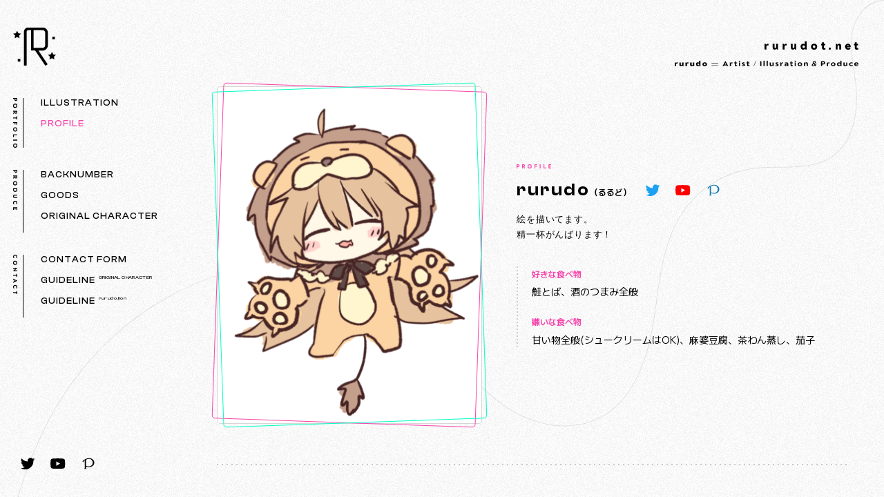

--- FILE ---
content_type: text/html; charset=UTF-8
request_url: https://rurudot.net/profile/
body_size: 47780
content:
<!DOCTYPE html>
<html lang="ja">
    <head prefix="og: http://ogp.me/ns# fb: http://ogp.me/ns/fb# article: http://ogp.me/ns/article#">
      <!-- ▼ Page Setttings ▼-->
    <meta charset="utf-8">
    <meta http-equiv="X-UA-Compatible" content="IE=edge">
    <meta name="viewport" content="width=device-width,initial-scale=1.0,shrink-to-fit=no,maximum-scale=1.0">
    <meta name="format-detection" content="telephone=no">
    <meta name="robots" content="index,follow">
    <meta name="googlebot" content="index,follow">
    <meta name="google" content="nositelinkssearchbox">
    <meta name="rating" content="general">
    <meta name="theme-color" content="#000000">
    <!-- ▼ Title, Description, Keywords ▼-->
    <title>PROFILE｜rurudot. - rurudo Official Web</title>
    <meta name="description" content="rurudot. = Illustration &amp; Produce">
    <!-- ▼ Canonical ▼-->
    <link rel="canonical" href="https://rurudot.net/profile/">
    <!-- ▼ Favicon ▼-->
    <link rel="icon" href="/favicon.ico" sizes="any">
    <link rel="apple-touch-icon" href="/apple-touch-icon.png">
    <!-- ▼ iPhone Title ▼-->
    <meta name="apple-mobile-web-app-title" content="rurudot. - rurudo Official Web">
    <!-- ▼ Facebook OG Settings ▼-->
    <meta property="og:title" content="PROFILE｜rurudot. - rurudo Official Web">
    <meta property="og:description" content="rurudot. = Illustration &amp; Produce">
    <meta property="og:image" content="https://rurudot.net/_assets/images/ogp.png">
    <meta property="og:url" content="https://rurudot.net/profile/">
        <meta property="og:type" content="article">
        <meta property="og:locale" content="ja_JP">
    <!-- ▼ Twitter Card Settings ▼-->
    <meta name="twitter:card" content="summary_large_image">
    <meta name="twitter:site" content="@rurudo_">
    <meta name="twitter:creator" content="@rurudo_">
    <meta name="twitter:url" content="https://rurudot.net/profile/">
    <meta name="twitter:title" content="PROFILE｜rurudot. - rurudo Official Web">
    <meta name="twitter:description" content="rurudot. = Illustration &amp; Produce">
    <meta name="twitter:image" content="https://rurudot.net/_assets/images/ogp.png">
    <!-- ▼ CSS Load ▼-->
    <link rel="stylesheet" href="/_assets/css/style.css?2026-01-18-13-08-52">
    <link rel="stylesheet" href="/_assets/css/clash-display.css?2026-01-18-13-08-52">
    
  </head>
  <body class="profStyle">

    <div id="Wrap">
      <div class="bg-wrap" id="js-bgwrap" data-color="white"></div>
      <canvas class="js-noisebg bg-noise" data-color="white"></canvas>
      <div class="bg-line" id="js-bgline" data-color="white"><svg class="is-pctab" xmlns="http://www.w3.org/2000/svg" viewBox="0 0 1380.29 954.29"><path d="M1,960H0c.17-95.58,24.02-197.47,67.16-286.91,71.47-148.17,207.31-246.55,363.37-263.16,37.56-4,73.01-2.57,105.36,4.24,36.77,7.74,68.35,22.3,93.88,43.28,24.86,20.43,44.15,47.13,62.81,72.95,2.71,3.75,5.42,7.5,8.14,11.23,27.47,37.6,58.62,75.75,100.25,100.13,45.12,26.43,97.11,30.4,135.67,10.38,43.07-22.36,71.12-72.9,83.38-150.21,1.62-10.2,3.08-20.72,4.49-30.89,6.81-49.07,13.85-99.81,41.67-140.65,25.01-36.71,66.13-62.03,110-67.72,13.25-1.72,27.21-1.85,40.7-1.97,29.24-.27,59.47-.54,83.17-17.32,41.68-29.51,38.43-91.99,35.1-117.48-.67-5.15-1.48-10.4-2.25-15.48-3.03-19.83-6.17-40.33-2.51-60.25,4.45-24.22,23.34-50.03,49.61-50.15V1c-19.2,.09-42.77,17.42-48.63,49.34-3.63,19.75-.5,40.17,2.52,59.92,.78,5.09,1.58,10.34,2.26,15.5,3.36,25.67,6.62,88.61-35.51,118.43-23.96,16.96-54.35,17.24-83.74,17.51-13.46,.12-27.39,.25-40.58,1.96-43.59,5.66-84.45,30.82-109.3,67.3-27.69,40.65-34.71,91.27-41.51,140.23-1.41,10.17-2.87,20.7-4.49,30.91-12.32,77.64-40.55,128.42-83.91,150.94-38.87,20.18-91.22,16.2-136.64-10.4-41.78-24.47-73.02-62.72-100.55-100.4-2.72-3.73-5.43-7.48-8.15-11.24-18.62-25.77-37.87-52.42-62.64-72.76-25.4-20.87-56.84-35.36-93.45-43.07-32.24-6.79-67.59-8.21-105.04-4.22-155.72,16.58-291.26,114.74-362.58,262.6C24.98,762.83,1.17,864.57,1,960Z" fill="lime" /></svg><svg class="is-sponly" xmlns="http://www.w3.org/2000/svg" xmlns:xlink="http://www.w3.org/1999/xlink" width="428" height="926" viewBox="0 0 428 926"><defs><clipPath id="a"><rect width="428" height="926" fill="#fff"/></clipPath></defs><g opacity="0.5" clip-path="url(#a)"><path d="M963.348,448.3c-15.541-2.876-29.067-23.211-36.545-41.29-7.3-17.638-11.676-37.311-15.909-56.334q-1.041-4.678-2.091-9.334c-5.016-22.077-11.127-44.965-21.8-62.787-10.806-18.046-25.921-29.644-40.427-31.009-14.122-1.335-25.729,8.982-36.953,18.959-6,5.336-12.2,10.847-18.691,14.483-24.4,13.656-56.039,5.252-80.618-21.407-24.987-27.106-35.977-67.137-46.6-105.853-4.755-17.32-9.672-35.231-15.8-51.973-11.287-30.814-35.323-84.417-69.476-97.15-.334-.123-.662-.246-.994-.363C515.147-17.708,491.2,92.955,483.785,141.762c-3.344,21.994-5.773,44.948-8.121,67.151-2.908,27.483-5.915,55.9-10.686,82.787-13.023,73.408-45.276,131.579-90.818,163.8-44.694,31.624-97.9,35.672-149.816,11.425C174.53,443.65,130.556,397.711,89.911,326.478,58.511,271.451,29.942,203.032,0,111.16l.29-1.019C30.2,201.927,58.746,270.278,90.111,325.247,130.712,396.4,174.639,442.293,224.4,465.54c51.868,24.244,105.02,20.184,149.667-11.406C419.493,422,451.647,364.06,464.611,291c4.749-26.768,7.749-55.122,10.651-82.544,2.354-22.239,4.787-45.241,8.143-67.316C490.864,92.07,514.92-19.2,577.473,2.859c.331.117.666.24,1,.363,34.264,12.774,58.376,66.551,69.7,97.465,6.154,16.8,11.082,34.754,15.847,52.112,11.078,40.355,21.542,78.47,46.423,105.459,24.515,26.6,56.081,34.983,80.413,21.354,6.469-3.621,12.662-9.125,18.651-14.449,11.254-10,22.892-20.349,37.076-19.009,14.572,1.371,29.749,13.028,40.609,31.16,10.753,17.953,16.905,40.986,21.952,63.2q1.057,4.657,2.094,9.345c4.215,18.939,8.573,38.523,15.818,56.035,7.429,17.956,20.877,38.152,36.317,41.019Z" transform="matrix(-0.407, -0.914, 0.914, -0.407, 141.067, 1024.274)" fill="#f744ab"/></g></svg></div>
      <header class="l-header" id="Head" data-bgcolor="white" data-status="navclosed">
        <div class="l-header__inner">
          <h1 class="sitettl"><svg xmlns="http://www.w3.org/2000/svg" width="108.322" height="9.307" viewBox="0 0 108.322 9.307"><title>rurudot.net</title><g><path d="M338.972,71.511l-.475,1.767a2.1,2.1,0,0,0-.821-.16,1.252,1.252,0,0,0-1.309,1.322v3.275H334.2V71.362h1.373l.4,1.026a1.969,1.969,0,0,1,1.861-1.149A2.342,2.342,0,0,1,338.972,71.511Zm10.812-.149v6.353h-1.4l-.4-.951a2.421,2.421,0,0,1-2.092,1.075c-1.514,0-2.3-.89-2.3-2.485V71.362h2.169V75.12a.767.767,0,0,0,.821.878,1,1,0,0,0,1.027-1.138v-3.5Zm10.136.149-.474,1.767a2.1,2.1,0,0,0-.821-.16,1.252,1.252,0,0,0-1.31,1.322v3.275h-2.169V71.362h1.374l.4,1.026a1.971,1.971,0,0,1,1.861-1.149A2.336,2.336,0,0,1,359.92,71.511Zm10.812-.149v6.353h-1.4l-.4-.951a2.422,2.422,0,0,1-2.092,1.075c-1.514,0-2.3-.89-2.3-2.485V71.362h2.168V75.12a.768.768,0,0,0,.822.878,1,1,0,0,0,1.026-1.138v-3.5Zm12.04-2.768v9.121H381.36L381,76.789a2.639,2.639,0,0,1-2.22,1.075c-1.783,0-2.951-1.335-2.951-3.375a3.02,3.02,0,0,1,2.964-3.287,2.655,2.655,0,0,1,1.848.692c-.026-.445-.038-.877-.038-1.57v-1.73Zm-2.066,5.932a1.35,1.35,0,1,0-2.682,0c0,.952.513,1.533,1.334,1.533C380.218,76.059,380.706,75.491,380.706,74.526Zm7.1-.012a3.589,3.589,0,0,1,7.16,0,3.585,3.585,0,0,1-7.16,0Zm4.966,0a1.4,1.4,0,1,0-2.785,0,1.4,1.4,0,1,0,2.785,0Zm7.727,1.261V73.093l-1.04-.112V71.362h1.04l.09-1.73h2.078v1.73h1.708v1.731h-1.708v2.373a.493.493,0,0,0,.565.544,1.91,1.91,0,0,0,.9-.26l.552,1.6a4.276,4.276,0,0,1-2.117.531A1.887,1.887,0,0,1,400.5,75.775Zm7.845.964a1.234,1.234,0,1,1,1.232,1.162A1.137,1.137,0,0,1,408.344,76.739Zm14.223-3.127v4.1H420.4V73.834a.735.735,0,0,0-.834-.815,1,1,0,0,0-1.04,1.112v3.584h-2.169V71.362h1.373l.386,1.014a2.508,2.508,0,0,1,2.233-1.2C421.785,71.177,422.567,72.092,422.567,73.612Zm10.941.717a6.565,6.565,0,0,1-.065.84h-4.2a1.617,1.617,0,0,0,1.771,1.063,2.759,2.759,0,0,0,1.565-.469l.758,1.285a4.193,4.193,0,0,1-2.644.853,3.344,3.344,0,0,1-3.657-3.387,3.286,3.286,0,0,1,3.375-3.337A2.871,2.871,0,0,1,433.508,74.329Zm-4.286-.433h2.155a.941.941,0,0,0-.988-1.038A1.146,1.146,0,0,0,429.222,73.9Zm9.116,1.879V73.093l-1.039-.112V71.362h1.039l.09-1.73h2.079v1.73h1.706v1.731h-1.706v2.373a.493.493,0,0,0,.564.544,1.911,1.911,0,0,0,.9-.26l.551,1.6a4.273,4.273,0,0,1-2.117.531A1.887,1.887,0,0,1,438.338,75.775Z" transform="translate(-334.198 -68.594)"/></g></svg></h1>
          <h2 class="description"><svg xmlns="http://www.w3.org/2000/svg" width="400.731" height="12.26" viewBox="0 0 400.731 12.26"><title>rurudot.net</title><g><path d="M236.066,103.916l-.671,2.313a3.2,3.2,0,0,0-1.162-.21,1.707,1.707,0,0,0-1.85,1.731v4.286h-3.066v-8.314h1.941l.563,1.342a2.813,2.813,0,0,1,2.63-1.5A3.53,3.53,0,0,1,236.066,103.916Zm12.175-.194v8.314h-1.978l-.562-1.246a3.506,3.506,0,0,1-2.957,1.407,2.915,2.915,0,0,1-3.248-3.251v-5.224h3.066v4.917a1.041,1.041,0,0,0,1.162,1.149,1.354,1.354,0,0,0,1.451-1.489v-4.577Zm11.219.194-.671,2.313a3.2,3.2,0,0,0-1.162-.21,1.707,1.707,0,0,0-1.85,1.731v4.286h-3.066v-8.314h1.941l.563,1.342a2.813,2.813,0,0,1,2.63-1.5A3.527,3.527,0,0,1,259.46,103.916Zm12.175-.194v8.314h-1.978l-.562-1.246a3.506,3.506,0,0,1-2.957,1.407,2.915,2.915,0,0,1-3.248-3.251v-5.224h3.067v4.917a1.04,1.04,0,0,0,1.161,1.149,1.354,1.354,0,0,0,1.451-1.489v-4.577Zm13.908-3.623v11.937h-2l-.507-1.213a3.839,3.839,0,0,1-3.139,1.406c-2.522,0-4.173-1.746-4.173-4.415a4.089,4.089,0,0,1,4.191-4.3,3.933,3.933,0,0,1,2.613.9c-.037-.582-.055-1.148-.055-2.054V100.1Zm-2.921,7.764a1.9,1.9,0,1,0-1.9,2A1.8,1.8,0,0,0,282.622,107.863Zm6.923-.016c0-2.572,2.069-4.368,5.044-4.368,2.994,0,5.08,1.8,5.08,4.368,0,2.6-2.086,4.431-5.08,4.431C291.614,112.278,289.545,110.451,289.545,107.847Zm7.022,0a1.968,1.968,0,1,0-3.937,0,1.969,1.969,0,1,0,3.937,0Zm27.377-1.376H309.515v-.97h14.429Zm0,3.542H309.515v-.97h14.429Zm22.077,1.974v.049h-2.794l-.853-1.731h-5.189l-.852,1.731H333.52v-.049l5.86-11h.8Zm-7.112-5.289-.926,1.844h3.593l-.926-1.844a20.294,20.294,0,0,1-.871-1.99A20.06,20.06,0,0,1,338.909,106.7Zm16.75-2.75-.581,1.925a3.333,3.333,0,0,0-1.216-.226,1.848,1.848,0,0,0-1.977,1.908v4.481h-2.54v-8.3H351l.472,1.294a2.8,2.8,0,0,1,2.612-1.439A3.289,3.289,0,0,1,355.659,103.948Zm4.525,5.629v-3.914l-1.56-.129v-1.8h1.56l.091-2.28h2.449v2.28h2.631v1.925h-2.631v3.623a.79.79,0,0,0,.907.89,3.062,3.062,0,0,0,1.433-.4l.708,1.731a5.724,5.724,0,0,1-2.848.711A2.429,2.429,0,0,1,360.184,109.577Zm8.851-8.3a1.507,1.507,0,1,1,1.488,1.278A1.338,1.338,0,0,1,369.035,101.28Zm.218,2.458h2.54v8.3h-2.54Zm6.2,7.57,1.016-1.634a4.7,4.7,0,0,0,2.34.663c.726,0,1.179-.242,1.179-.679,0-.469-.58-.712-1.6-1.068-1.433-.5-2.522-1.164-2.522-2.571,0-1.585,1.578-2.426,3.284-2.426a6.467,6.467,0,0,1,3.175.792l-.926,1.569a5.251,5.251,0,0,0-2.031-.5c-.708,0-1.089.226-1.089.6,0,.469.708.7,1.669,1.035,1.778.631,2.576,1.327,2.576,2.556,0,1.633-1.433,2.571-3.5,2.571A7.1,7.1,0,0,1,375.451,111.308Zm11.7-1.731v-3.914l-1.56-.129v-1.8h1.56l.091-2.28h2.449v2.28h2.631v1.925h-2.631v3.623a.79.79,0,0,0,.907.89,3.062,3.062,0,0,0,1.433-.4l.708,1.731a5.726,5.726,0,0,1-2.848.711A2.429,2.429,0,0,1,387.148,109.577ZM401.1,112.2l4.771-11.322h.8L401.92,112.2Zm14.463-11.16h2.685v11h-2.685Zm7.355-.89h2.54l.018,11.889h-2.539Zm6.888,0h2.54l.018,11.889h-2.54Zm15.227,3.591v8.3h-1.688l-.453-1.278A3.568,3.568,0,0,1,439.9,112.2a2.955,2.955,0,0,1-3.284-3.283v-5.176h2.54V108.7a1.292,1.292,0,0,0,1.434,1.455,1.8,1.8,0,0,0,1.9-1.973v-4.448Zm3.693,7.57,1.017-1.634a4.7,4.7,0,0,0,2.34.663c.725,0,1.179-.242,1.179-.679,0-.469-.58-.712-1.6-1.068-1.433-.5-2.521-1.164-2.521-2.571,0-1.585,1.578-2.426,3.284-2.426a6.461,6.461,0,0,1,3.174.792l-.925,1.569a5.256,5.256,0,0,0-2.032-.5c-.707,0-1.088.226-1.088.6,0,.469.708.7,1.669,1.035,1.778.631,2.576,1.327,2.576,2.556,0,1.633-1.433,2.571-3.5,2.571A7.111,7.111,0,0,1,448.73,111.308Zm17.215-7.36-.58,1.925a3.337,3.337,0,0,0-1.216-.226,1.849,1.849,0,0,0-1.978,1.908v4.481h-2.54v-8.3h1.652l.471,1.294a2.8,2.8,0,0,1,2.613-1.439A3.282,3.282,0,0,1,465.945,103.948Zm11.083,2.831v5.257H475.34l-.417-1.246a3.626,3.626,0,0,1-3.175,1.407c-1.687,0-2.921-.9-2.921-2.345,0-2.038,1.978-2.944,4.754-2.944.417,0,.653.017.87.033v-.34c0-.744-.617-1.051-1.614-1.051a7.522,7.522,0,0,0-2.9.679l-.762-1.747a9.945,9.945,0,0,1,4.1-.889C475.558,103.593,477.028,104.676,477.028,106.779Zm-2.486,1.569a7.688,7.688,0,0,0-.98-.049c-1.378,0-2.231.47-2.231,1.31,0,.615.453.922,1.2.922A2.028,2.028,0,0,0,474.542,108.348Zm7.4,1.229v-3.914l-1.56-.129v-1.8h1.56l.091-2.28h2.449v2.28h2.631v1.925H484.48v3.623c0,.679.382.89.908.89a3.069,3.069,0,0,0,1.433-.4l.708,1.731a5.73,5.73,0,0,1-2.849.711A2.429,2.429,0,0,1,481.94,109.577Zm8.852-8.3a1.506,1.506,0,1,1,1.487,1.278A1.337,1.337,0,0,1,490.792,101.28Zm.217,2.458h2.54v8.3h-2.54Zm6.35,4.141c0-2.556,2.032-4.351,4.935-4.351,2.921,0,4.971,1.795,4.971,4.351,0,2.572-2.05,4.383-4.971,4.383C499.391,112.262,497.359,110.451,497.359,107.879Zm7.348,0a2.4,2.4,0,1,0-2.395,2.345A2.247,2.247,0,0,0,504.707,107.879Zm14.89-1.132v5.289h-2.54v-5.1c0-.89-.508-1.375-1.47-1.375a1.777,1.777,0,0,0-1.9,1.892v4.578h-2.54v-8.3h1.651l.472,1.359a3.618,3.618,0,0,1,3.139-1.569A2.9,2.9,0,0,1,519.6,106.747Zm8.55,2.927c0-1.472,1.324-2.717,3.1-3.607a3.88,3.88,0,0,1-.871-2.151c0-1.812,1.742-3.073,3.955-3.073,1.778,0,2.867,1.068,2.867,2.281,0,1.52-1.669,2.539-3.429,3.38l1.887,2.151a6.329,6.329,0,0,0,1.27-2.394h1.8a7.808,7.808,0,0,1-2,3.623l1.669,1.974-1.741.42-1.143-1.359a6.4,6.4,0,0,1-3.9,1.31C529.4,112.229,528.147,111.049,528.147,109.674Zm6.3.049-2.159-2.41c-1.161.469-2.1,1.261-2.1,2.151,0,.631.58,1.2,1.6,1.2A4.4,4.4,0,0,0,534.442,109.723Zm.871-6.47c0-.5-.4-.874-1.179-.874A1.667,1.667,0,0,0,532.265,104a2.317,2.317,0,0,0,.581,1.342C534.061,104.79,535.313,104.11,535.313,103.253Zm13.1-2.216H553.3c2.649,0,4.245,1.682,4.245,3.655s-1.56,3.575-4.281,3.575H551.1v3.769h-2.686Zm4.482,5.24c1.324,0,1.959-.727,1.959-1.585,0-.921-.708-1.617-1.941-1.617H551.1v3.2Zm14.594-2.329-.581,1.925a3.333,3.333,0,0,0-1.216-.226,1.848,1.848,0,0,0-1.977,1.908v4.481h-2.54v-8.3h1.651l.472,1.294a2.8,2.8,0,0,1,2.612-1.439A3.289,3.289,0,0,1,567.493,103.948Zm2.633,3.931c0-2.556,2.032-4.351,4.935-4.351,2.921,0,4.971,1.795,4.971,4.351,0,2.572-2.05,4.383-4.971,4.383C572.158,112.262,570.126,110.451,570.126,107.879Zm7.348,0a2.4,2.4,0,1,0-2.4,2.345A2.247,2.247,0,0,0,577.474,107.879Zm15.661-7.732v11.889h-1.688l-.417-1.262a4,4,0,0,1-3.247,1.455,4.334,4.334,0,0,1,0-8.668,3.982,3.982,0,0,1,2.848,1.051c-.018-.615-.036-1.214-.036-2.054v-2.411Zm-2.431,7.732a2.323,2.323,0,1,0-2.323,2.345A2.169,2.169,0,0,0,590.7,107.879Zm15.138-4.141v8.3h-1.688l-.453-1.278a3.567,3.567,0,0,1-2.993,1.439,2.956,2.956,0,0,1-3.285-3.283v-5.176h2.54V108.7a1.292,1.292,0,0,0,1.434,1.455,1.8,1.8,0,0,0,1.905-1.973v-4.448Zm3.9,4.141c0-2.685,2.2-4.351,4.844-4.351a5.711,5.711,0,0,1,3.448,1.068l-1.216,1.585a3.175,3.175,0,0,0-2.014-.631,2.35,2.35,0,1,0-.018,4.69,3.274,3.274,0,0,0,2.2-.792l1.2,1.552a5.238,5.238,0,0,1-3.611,1.262C612.189,112.262,609.74,110.807,609.74,107.879Zm20.308-.275a6.189,6.189,0,0,1-.072.986H623.59c.308,1.278,1.415,1.8,2.775,1.8a3.844,3.844,0,0,0,2.4-.728l.98,1.424a5.824,5.824,0,0,1-3.647,1.18c-3.048,0-5.08-1.763-5.08-4.415a4.445,4.445,0,0,1,4.736-4.319C628.506,103.528,630.048,105.162,630.048,107.6Zm-6.458-.485h3.936a1.632,1.632,0,0,0-1.8-1.715A2.048,2.048,0,0,0,623.59,107.119Z" transform="translate(-229.317 -100.018)"/></g></svg></h2>
          <button class="l-navtrigger is-sponly" id="js-navtrigger">
            <div class="bars">
              <div class="bar1"><span></span></div>
              <div class="bar2"><span></span></div>
            </div>
          </button>
        </div>
      </header>
      <header class="l-spheader is-sponly" id="HeadSP" data-bgcolor="white">
        <div class="l-spheader__inner">
          <div class="logo"><a href="/">
  <picture>
    <source type="image/webp" srcset="/_assets/images/logo/webp/logo.webp"><img src="/_assets/images/logo/logo.png" alt="rurudot.">
  </picture>
</a>
</div>
        </div>
      </header>
      <nav class="l-spnav is-sponly" id="js-spnav" data-status="hidden">
        <div class="l-spnav__inner">
          <div class="bg" id="js-spnavbg"></div>
          <div class="bgline"></div>
          <div class="cont">
            <div class="cont--inner">
              <nav class="gnav">
                
<nav class="l-gnav">
  <div class="l-gnav__block" id="portfolio">
    <h2 class="md-ttl__label" data-color="black"><span><svg class="is-pctab" xmlns="http://www.w3.org/2000/svg" width="6.001" height="71.452" viewBox="0 0 6.001 71.452"><title>PORTFOLIO</title><g><path d="M5.882,0v2.28A1.878,1.878,0,0,1,3.966,4.263a1.842,1.842,0,0,1-1.873-2V1.255H.119V0ZM3.136,2.094a.817.817,0,0,0,.83.915A.826.826,0,0,0,4.814,2.1V1.255H3.136ZM3,8.044a2.9,2.9,0,0,1,3,3.051,2.9,2.9,0,0,1-3,3.051,2.921,2.921,0,0,1-3-3.051A2.925,2.925,0,0,1,3,8.044m0,4.814A1.766,1.766,0,1,0,3,9.332a1.766,1.766,0,1,0,0,3.525m-2.856,10H.119V21.445l2.06-1.2V19.59H.119V18.335H5.882v2.314a1.866,1.866,0,0,1-1.848,2.034,1.77,1.77,0,0,1-1.686-1.229ZM3.187,20.5A.81.81,0,0,0,4,21.42a.83.83,0,0,0,.83-.9V19.59H3.187Zm1.543,10.28V29.226H.119V27.98H4.729V26.412H5.882v4.373Zm1.153,3.924V38.4H4.729V35.964H3.365v2.161H2.238V35.964H.119V34.709ZM3,42.1a3.051,3.051,0,0,1,0,6.1,3.051,3.051,0,0,1,0-6.1m0,4.814a1.766,1.766,0,1,0,0-3.525,1.766,1.766,0,1,0,0,3.525M5.882,52.4v1.254H1.271v2.33H.119V52.4Zm0,8.771H.119V59.913H5.882ZM3,65.351a3.051,3.051,0,0,1,0,6.1,3.051,3.051,0,0,1,0-6.1m0,4.814a1.766,1.766,0,1,0,0-3.525,1.766,1.766,0,1,0,0,3.525" transform="translate(0 -0.001)"/></g></svg><svg class="is-sponly" xmlns="http://www.w3.org/2000/svg" width="71.452" height="6.001" viewBox="0 0 71.452 6.001"><title>PORTFOLIO</title><g><path d="M5.882,0v2.28A1.878,1.878,0,0,1,3.966,4.263a1.842,1.842,0,0,1-1.873-2V1.255H.119V0ZM3.136,2.094a.817.817,0,0,0,.83.915A.826.826,0,0,0,4.814,2.1V1.255H3.136ZM3,8.044a2.9,2.9,0,0,1,3,3.051,2.9,2.9,0,0,1-3,3.051,2.921,2.921,0,0,1-3-3.051A2.925,2.925,0,0,1,3,8.044m0,4.814A1.766,1.766,0,1,0,3,9.332a1.766,1.766,0,1,0,0,3.525m-2.856,10H.119V21.445l2.06-1.2V19.59H.119V18.335H5.882v2.314a1.866,1.866,0,0,1-1.848,2.034,1.77,1.77,0,0,1-1.686-1.229ZM3.187,20.5A.81.81,0,0,0,4,21.42a.83.83,0,0,0,.83-.9V19.59H3.187Zm1.543,10.28V29.226H.119V27.98H4.729V26.412H5.882v4.373Zm1.153,3.924V38.4H4.729V35.964H3.365v2.161H2.238V35.964H.119V34.709ZM3,42.1a3.051,3.051,0,0,1,0,6.1,3.051,3.051,0,0,1,0-6.1m0,4.814a1.766,1.766,0,1,0,0-3.525,1.766,1.766,0,1,0,0,3.525M5.882,52.4v1.254H1.271v2.33H.119V52.4Zm0,8.771H.119V59.913H5.882ZM3,65.351a3.051,3.051,0,0,1,0,6.1,3.051,3.051,0,0,1,0-6.1m0,4.814a1.766,1.766,0,1,0,0-3.525,1.766,1.766,0,1,0,0,3.525" transform="translate(-0.001 6.001) rotate(-90)" fill="#fff"/></g></svg></span></h2>
    <ul>
      <li class=""><a href="/illust/" class="js--pagelink">ILLUSTRATION</a></li>
            <li class="is__current"><a href="/profile/" class="js--pagelink">PROFILE</a></li>
    </ul>
  </div>
  <div class="l-gnav__block" id="produce">
    <h2 class="md-ttl__label" data-color="black"><span><svg class="is-pctab" xmlns="http://www.w3.org/2000/svg" width="6" height="57.838" viewBox="0 0 6 57.838"><title>PRODUCE</title><g><path d="M5.881,0V2.28A1.878,1.878,0,0,1,3.966,4.263a1.842,1.842,0,0,1-1.873-2V1.255H.119V0ZM3.135,2.094a.817.817,0,0,0,.831.915A.827.827,0,0,0,4.814,2.1V1.255H3.135ZM.144,12.762H.119V11.347l2.059-1.2V9.491H.119V8.236H5.881V10.55a1.867,1.867,0,0,1-1.847,2.034,1.772,1.772,0,0,1-1.687-1.23Zm3.043-2.356A.809.809,0,0,0,4,11.321a.829.829,0,0,0,.83-.9V9.491H3.187ZM3,16.419A2.9,2.9,0,0,1,6,19.47a2.9,2.9,0,0,1-3,3.051A2.92,2.92,0,0,1,0,19.47a2.925,2.925,0,0,1,3-3.051m0,4.814a1.766,1.766,0,1,0,0-3.525,1.766,1.766,0,1,0,0,3.525m2.882,5.478V28.88a2.8,2.8,0,0,1-2.889,2.941A2.765,2.765,0,0,1,.119,28.888V26.711ZM1.169,28.829A1.653,1.653,0,0,0,2.992,30.55a1.677,1.677,0,0,0,1.839-1.729v-.856H1.169Zm1.008,7.09h3.7v1.254H2.28a1.119,1.119,0,1,0,0,2.238h3.6v1.246h-3.7A2.122,2.122,0,0,1,0,38.292a2.129,2.129,0,0,1,2.178-2.374M3,44.769A2.911,2.911,0,0,1,6,47.8a3.136,3.136,0,0,1-.8,2.178l-.881-.618a2.189,2.189,0,0,0,.55-1.517A1.736,1.736,0,0,0,3,46.057,1.734,1.734,0,0,0,1.127,47.8a1.927,1.927,0,0,0,.721,1.568l-.831.754A3.055,3.055,0,0,1,0,47.761a2.9,2.9,0,0,1,3-2.992M1.2,57.838H.119v-3.8H5.881v3.72H4.8V55.3H3.559v2.152H2.509V55.3H1.2Z"/></g></svg><svg class="is-sponly" xmlns="http://www.w3.org/2000/svg" width="57.838" height="6" viewBox="0 0 57.838 6"><title>PRODUCE</title><g><path d="M5.881,0V2.28A1.878,1.878,0,0,1,3.966,4.263a1.842,1.842,0,0,1-1.873-2V1.255H.119V0ZM3.135,2.094a.817.817,0,0,0,.831.915A.827.827,0,0,0,4.814,2.1V1.255H3.135ZM.144,12.762H.119V11.347l2.059-1.2V9.491H.119V8.236H5.881V10.55a1.867,1.867,0,0,1-1.847,2.034,1.772,1.772,0,0,1-1.687-1.23Zm3.043-2.356A.809.809,0,0,0,4,11.321a.829.829,0,0,0,.83-.9V9.491H3.187ZM3,16.419A2.9,2.9,0,0,1,6,19.47a2.9,2.9,0,0,1-3,3.051A2.92,2.92,0,0,1,0,19.47a2.925,2.925,0,0,1,3-3.051m0,4.814a1.766,1.766,0,1,0,0-3.525,1.766,1.766,0,1,0,0,3.525m2.882,5.478V28.88a2.8,2.8,0,0,1-2.889,2.941A2.765,2.765,0,0,1,.119,28.888V26.711ZM1.169,28.829A1.653,1.653,0,0,0,2.992,30.55a1.677,1.677,0,0,0,1.839-1.729v-.856H1.169Zm1.008,7.09h3.7v1.254H2.28a1.119,1.119,0,1,0,0,2.238h3.6v1.246h-3.7A2.122,2.122,0,0,1,0,38.292a2.129,2.129,0,0,1,2.178-2.374M3,44.769A2.911,2.911,0,0,1,6,47.8a3.136,3.136,0,0,1-.8,2.178l-.881-.618a2.189,2.189,0,0,0,.55-1.517A1.736,1.736,0,0,0,3,46.057,1.734,1.734,0,0,0,1.127,47.8a1.927,1.927,0,0,0,.721,1.568l-.831.754A3.055,3.055,0,0,1,0,47.761a2.9,2.9,0,0,1,3-2.992M1.2,57.838H.119v-3.8H5.881v3.72H4.8V55.3H3.559v2.152H2.509V55.3H1.2Z" transform="translate(0 6) rotate(-90)" fill="#fff"/></g></svg></span></h2>
    <ul>
      <li class=""><a href="/backnumber/" class="js--pagelink">BACKNUMBER</a></li>
      <li class=""><a href="/goods/" class="js--pagelink">GOODS</a></li>
      <li class=""><a href="/original/" class="js--pagelink">ORIGINAL CHARACTER</a></li>
    </ul>
  </div>
  <div class="l-gnav__block" id="contact">
    <h2 class="md-ttl__label" data-color="black"><span><svg class="is-pctab" xmlns="http://www.w3.org/2000/svg" width="6" height="57.764" viewBox="0 0 6 57.764"><title>CONTACT</title><g><path d="M3,0A2.912,2.912,0,0,1,6,3.034a3.139,3.139,0,0,1-.8,2.178l-.882-.618a2.186,2.186,0,0,0,.551-1.517A1.736,1.736,0,0,0,3,1.288,1.734,1.734,0,0,0,1.127,3.026a1.926,1.926,0,0,0,.72,1.568l-.83.754A3.056,3.056,0,0,1,0,2.992,2.9,2.9,0,0,1,3,0M3,8.884a2.9,2.9,0,0,1,3,3.051,2.9,2.9,0,0,1-3,3.051,2.92,2.92,0,0,1-3-3.051A2.925,2.925,0,0,1,3,8.884M3,13.7a1.766,1.766,0,1,0,0-3.526A1.766,1.766,0,1,0,3,13.7M5.881,24.21H.093v-.458l2.975-2.881c.153-.145.339-.331.526-.5a5.767,5.767,0,0,1-.644.034H.119V19.176H5.907v.458L3.067,22.362c-.211.212-.432.424-.678.644.314-.017.593-.025.856-.025H5.881Zm-1.153,8.3v-1.56H.119V29.7h4.61V28.134H5.881v4.373ZM.144,41.173H.119V39.868l.907-.4V37.046l-.907-.4V35.334H.144l5.763,2.737v.373Zm2.771-3.323-.967-.432V39.1l.967-.432a11.159,11.159,0,0,1,1.042-.407,11.157,11.157,0,0,1-1.042-.407M3,44.424a2.911,2.911,0,0,1,3,3.034,3.139,3.139,0,0,1-.8,2.178l-.882-.618A2.187,2.187,0,0,0,4.873,47.5,1.736,1.736,0,0,0,3,45.712,1.734,1.734,0,0,0,1.127,47.45a1.926,1.926,0,0,0,.72,1.568l-.83.754A3.055,3.055,0,0,1,0,47.415a2.9,2.9,0,0,1,3-2.991m1.729,13.34V56.2H.119V54.959h4.61V53.392H5.881v4.373Z"/></g></svg><svg class="is-sponly" xmlns="http://www.w3.org/2000/svg" width="57.764" height="6" viewBox="0 0 57.764 6"><title>CONTACT</title><g><path d="M3,0A2.912,2.912,0,0,1,6,3.034a3.139,3.139,0,0,1-.8,2.178l-.882-.618a2.186,2.186,0,0,0,.551-1.517A1.736,1.736,0,0,0,3,1.288,1.734,1.734,0,0,0,1.127,3.026a1.926,1.926,0,0,0,.72,1.568l-.83.754A3.056,3.056,0,0,1,0,2.992,2.9,2.9,0,0,1,3,0M3,8.884a2.9,2.9,0,0,1,3,3.051,2.9,2.9,0,0,1-3,3.051,2.92,2.92,0,0,1-3-3.051A2.925,2.925,0,0,1,3,8.884M3,13.7a1.766,1.766,0,1,0,0-3.526A1.766,1.766,0,1,0,3,13.7M5.881,24.21H.093v-.458l2.975-2.881c.153-.145.339-.331.526-.5a5.767,5.767,0,0,1-.644.034H.119V19.176H5.907v.458L3.067,22.362c-.211.212-.432.424-.678.644.314-.017.593-.025.856-.025H5.881Zm-1.153,8.3v-1.56H.119V29.7h4.61V28.134H5.881v4.373ZM.144,41.173H.119V39.868l.907-.4V37.046l-.907-.4V35.334H.144l5.763,2.737v.373Zm2.771-3.323-.967-.432V39.1l.967-.432a11.159,11.159,0,0,1,1.042-.407,11.157,11.157,0,0,1-1.042-.407M3,44.424a2.911,2.911,0,0,1,3,3.034,3.139,3.139,0,0,1-.8,2.178l-.882-.618A2.187,2.187,0,0,0,4.873,47.5,1.736,1.736,0,0,0,3,45.712,1.734,1.734,0,0,0,1.127,47.45a1.926,1.926,0,0,0,.72,1.568l-.83.754A3.055,3.055,0,0,1,0,47.415a2.9,2.9,0,0,1,3-2.991m1.729,13.34V56.2H.119V54.959h4.61V53.392H5.881v4.373Z" transform="translate(0 6) rotate(-90)" fill="#fff"/></g></svg></span></h2>
    <ul>
      <li class=""><a href="/contact/" class="js--pagelink">CONTACT FORM</a></li>
      <li class=""><a href="/guideline01/" class="js--pagelink">GUIDELINE<small>ORIGINAL CHARACTER</small></a></li>
      <li class=""><a href="/guideline02/" class="js--pagelink">GUIDELINE<small>rurudo_lion</small></a></li>
    </ul>
  </div>
</nav>
              </nav>
              <nav class="sns">
                <nav class="l-sns" data-bgcolor="white">
                  <nav class="l-sns" data-bgcolor="white">
  <ul class="l-sns__links">
    <li class="twitter"><a href="https://twitter.com/rurudo_" target="_blank"><svg xmlns="http://www.w3.org/2000/svg" width="42" height="42" viewBox="0 0 42 42"><title>Twitter</title><g transform="translate(-913 -228.161)"><path d="M18.5,52.257c.013.183.013.366.013.55A11.944,11.944,0,0,1,6.491,64.832,11.945,11.945,0,0,1,0,62.935a8.744,8.744,0,0,0,1.021.052,8.465,8.465,0,0,0,5.248-1.806A4.234,4.234,0,0,1,2.316,58.25a5.331,5.331,0,0,0,.8.065,4.47,4.47,0,0,0,1.112-.144A4.227,4.227,0,0,1,.837,54.023v-.052a4.257,4.257,0,0,0,1.911.537,4.233,4.233,0,0,1-1.309-5.653,12.015,12.015,0,0,0,8.715,4.423,4.772,4.772,0,0,1-.1-.968,4.231,4.231,0,0,1,7.315-2.892A8.322,8.322,0,0,0,20.048,48.4a4.215,4.215,0,0,1-1.858,2.329,8.474,8.474,0,0,0,2.434-.654A9.086,9.086,0,0,1,18.5,52.257Z" transform="translate(923.86 192.402)" fill="#1da1f2"/><rect width="42" height="42" transform="translate(913 228.161)" fill="none"/></g></svg></a></li>
    <li class="youtube"><a href="https://www.youtube.com/channel/UC0qt9BfrpQo-drjuPKl_vdA" target="_blank"><svg xmlns="http://www.w3.org/2000/svg" width="42" height="42" viewBox="0 0 42 42"><title>YouTube</title><g transform="translate(1445 -1.161)"><path d="M35.811,66.346a2.679,2.679,0,0,0-1.885-1.9C32.263,64,25.595,64,25.595,64s-6.668,0-8.331.448a2.679,2.679,0,0,0-1.885,1.9,30.167,30.167,0,0,0,0,10.332,2.639,2.639,0,0,0,1.885,1.867c1.663.448,8.331.448,8.331.448s6.668,0,8.331-.448a2.639,2.639,0,0,0,1.885-1.867,30.167,30.167,0,0,0,0-10.332Zm-12.4,8.336V68.341l5.573,3.171Z" transform="translate(-1449.933 -49.729)" fill="red"/><rect width="42" height="42" transform="translate(-1445 1.161)" fill="none"/></g></svg></a></li>
    <li class="pixiv"><a href="https://www.pixiv.net/users/25760573" target="_blank"><svg xmlns="http://www.w3.org/2000/svg" width="42" height="42" viewBox="0 0 42 42"><title>pixiv</title><g transform="translate(-1003 -228)"><rect width="42" height="42" transform="translate(1003 228)" fill="none"/><path d="M88.186,103.863A8.164,8.164,0,0,0,82.743,102c-5.733,0-9.633,4.426-9.633,4.426l1.1,1.744s.608.051.286-.977a6.6,6.6,0,0,1,1.884-2.049v11.621c-.458.129-1.063.372-.65.785h3.156c.416-.417-.24-.668-.64-.785v-2.741a13.939,13.939,0,0,0,4.5.851,8.488,8.488,0,0,0,5.3-1.712,5.827,5.827,0,0,0,2.276-4.6,6.169,6.169,0,0,0-2.134-4.7m-5.637,9.926a10.069,10.069,0,0,1-4.3-.839v-8.718a8.081,8.081,0,0,1,4.3-1.254,5.356,5.356,0,0,1,4.035,1.659,5.628,5.628,0,0,1,1.433,3.893,5.1,5.1,0,0,1-1.5,3.714,5.586,5.586,0,0,1-3.964,1.545Z" transform="translate(942.276 138.767)" fill="#009cff"/></g></svg></a></li>
  </ul>
</nav>
                </nav>
              </nav>
            </div>
          </div>
        </div>
      </nav>
      <nav id="js-fixedsnslinks" class="l-fixed--snslinks is-pctab">
        <nav class="l-sns" data-bgcolor="white">
  <ul class="l-sns__links">
    <li class="twitter"><a href="https://twitter.com/rurudo_" target="_blank"><svg xmlns="http://www.w3.org/2000/svg" width="42" height="42" viewBox="0 0 42 42"><title>Twitter</title><g transform="translate(-913 -228.161)"><path d="M18.5,52.257c.013.183.013.366.013.55A11.944,11.944,0,0,1,6.491,64.832,11.945,11.945,0,0,1,0,62.935a8.744,8.744,0,0,0,1.021.052,8.465,8.465,0,0,0,5.248-1.806A4.234,4.234,0,0,1,2.316,58.25a5.331,5.331,0,0,0,.8.065,4.47,4.47,0,0,0,1.112-.144A4.227,4.227,0,0,1,.837,54.023v-.052a4.257,4.257,0,0,0,1.911.537,4.233,4.233,0,0,1-1.309-5.653,12.015,12.015,0,0,0,8.715,4.423,4.772,4.772,0,0,1-.1-.968,4.231,4.231,0,0,1,7.315-2.892A8.322,8.322,0,0,0,20.048,48.4a4.215,4.215,0,0,1-1.858,2.329,8.474,8.474,0,0,0,2.434-.654A9.086,9.086,0,0,1,18.5,52.257Z" transform="translate(923.86 192.402)" fill="#1da1f2"/><rect width="42" height="42" transform="translate(913 228.161)" fill="none"/></g></svg></a></li>
    <li class="youtube"><a href="https://www.youtube.com/channel/UC0qt9BfrpQo-drjuPKl_vdA" target="_blank"><svg xmlns="http://www.w3.org/2000/svg" width="42" height="42" viewBox="0 0 42 42"><title>YouTube</title><g transform="translate(1445 -1.161)"><path d="M35.811,66.346a2.679,2.679,0,0,0-1.885-1.9C32.263,64,25.595,64,25.595,64s-6.668,0-8.331.448a2.679,2.679,0,0,0-1.885,1.9,30.167,30.167,0,0,0,0,10.332,2.639,2.639,0,0,0,1.885,1.867c1.663.448,8.331.448,8.331.448s6.668,0,8.331-.448a2.639,2.639,0,0,0,1.885-1.867,30.167,30.167,0,0,0,0-10.332Zm-12.4,8.336V68.341l5.573,3.171Z" transform="translate(-1449.933 -49.729)" fill="red"/><rect width="42" height="42" transform="translate(-1445 1.161)" fill="none"/></g></svg></a></li>
    <li class="pixiv"><a href="https://www.pixiv.net/users/25760573" target="_blank"><svg xmlns="http://www.w3.org/2000/svg" width="42" height="42" viewBox="0 0 42 42"><title>pixiv</title><g transform="translate(-1003 -228)"><rect width="42" height="42" transform="translate(1003 228)" fill="none"/><path d="M88.186,103.863A8.164,8.164,0,0,0,82.743,102c-5.733,0-9.633,4.426-9.633,4.426l1.1,1.744s.608.051.286-.977a6.6,6.6,0,0,1,1.884-2.049v11.621c-.458.129-1.063.372-.65.785h3.156c.416-.417-.24-.668-.64-.785v-2.741a13.939,13.939,0,0,0,4.5.851,8.488,8.488,0,0,0,5.3-1.712,5.827,5.827,0,0,0,2.276-4.6,6.169,6.169,0,0,0-2.134-4.7m-5.637,9.926a10.069,10.069,0,0,1-4.3-.839v-8.718a8.081,8.081,0,0,1,4.3-1.254,5.356,5.356,0,0,1,4.035,1.659,5.628,5.628,0,0,1,1.433,3.893,5.1,5.1,0,0,1-1.5,3.714,5.586,5.586,0,0,1-3.964,1.545Z" transform="translate(942.276 138.767)" fill="#009cff"/></g></svg></a></li>
  </ul>
</nav>
      </nav>

      <div id="Main">
        <div class="l-cont" data-type="pages">

          <aside id="js-sidebar" class="l-sidebar is-pctab" data-bgcolor="white">
  <h1 class="logo"><a href="/">
  <picture>
    <source type="image/webp" srcset="/_assets/images/logo/webp/logo.webp"><img src="/_assets/images/logo/logo.png" alt="rurudot.">
  </picture>
</a>
</h1>
  <nav class="gnav">
    
<nav class="l-gnav">
  <div class="l-gnav__block" id="portfolio">
    <h2 class="md-ttl__label" data-color="black"><span><svg class="is-pctab" xmlns="http://www.w3.org/2000/svg" width="6.001" height="71.452" viewBox="0 0 6.001 71.452"><title>PORTFOLIO</title><g><path d="M5.882,0v2.28A1.878,1.878,0,0,1,3.966,4.263a1.842,1.842,0,0,1-1.873-2V1.255H.119V0ZM3.136,2.094a.817.817,0,0,0,.83.915A.826.826,0,0,0,4.814,2.1V1.255H3.136ZM3,8.044a2.9,2.9,0,0,1,3,3.051,2.9,2.9,0,0,1-3,3.051,2.921,2.921,0,0,1-3-3.051A2.925,2.925,0,0,1,3,8.044m0,4.814A1.766,1.766,0,1,0,3,9.332a1.766,1.766,0,1,0,0,3.525m-2.856,10H.119V21.445l2.06-1.2V19.59H.119V18.335H5.882v2.314a1.866,1.866,0,0,1-1.848,2.034,1.77,1.77,0,0,1-1.686-1.229ZM3.187,20.5A.81.81,0,0,0,4,21.42a.83.83,0,0,0,.83-.9V19.59H3.187Zm1.543,10.28V29.226H.119V27.98H4.729V26.412H5.882v4.373Zm1.153,3.924V38.4H4.729V35.964H3.365v2.161H2.238V35.964H.119V34.709ZM3,42.1a3.051,3.051,0,0,1,0,6.1,3.051,3.051,0,0,1,0-6.1m0,4.814a1.766,1.766,0,1,0,0-3.525,1.766,1.766,0,1,0,0,3.525M5.882,52.4v1.254H1.271v2.33H.119V52.4Zm0,8.771H.119V59.913H5.882ZM3,65.351a3.051,3.051,0,0,1,0,6.1,3.051,3.051,0,0,1,0-6.1m0,4.814a1.766,1.766,0,1,0,0-3.525,1.766,1.766,0,1,0,0,3.525" transform="translate(0 -0.001)"/></g></svg><svg class="is-sponly" xmlns="http://www.w3.org/2000/svg" width="71.452" height="6.001" viewBox="0 0 71.452 6.001"><title>PORTFOLIO</title><g><path d="M5.882,0v2.28A1.878,1.878,0,0,1,3.966,4.263a1.842,1.842,0,0,1-1.873-2V1.255H.119V0ZM3.136,2.094a.817.817,0,0,0,.83.915A.826.826,0,0,0,4.814,2.1V1.255H3.136ZM3,8.044a2.9,2.9,0,0,1,3,3.051,2.9,2.9,0,0,1-3,3.051,2.921,2.921,0,0,1-3-3.051A2.925,2.925,0,0,1,3,8.044m0,4.814A1.766,1.766,0,1,0,3,9.332a1.766,1.766,0,1,0,0,3.525m-2.856,10H.119V21.445l2.06-1.2V19.59H.119V18.335H5.882v2.314a1.866,1.866,0,0,1-1.848,2.034,1.77,1.77,0,0,1-1.686-1.229ZM3.187,20.5A.81.81,0,0,0,4,21.42a.83.83,0,0,0,.83-.9V19.59H3.187Zm1.543,10.28V29.226H.119V27.98H4.729V26.412H5.882v4.373Zm1.153,3.924V38.4H4.729V35.964H3.365v2.161H2.238V35.964H.119V34.709ZM3,42.1a3.051,3.051,0,0,1,0,6.1,3.051,3.051,0,0,1,0-6.1m0,4.814a1.766,1.766,0,1,0,0-3.525,1.766,1.766,0,1,0,0,3.525M5.882,52.4v1.254H1.271v2.33H.119V52.4Zm0,8.771H.119V59.913H5.882ZM3,65.351a3.051,3.051,0,0,1,0,6.1,3.051,3.051,0,0,1,0-6.1m0,4.814a1.766,1.766,0,1,0,0-3.525,1.766,1.766,0,1,0,0,3.525" transform="translate(-0.001 6.001) rotate(-90)" fill="#fff"/></g></svg></span></h2>
    <ul>
      <li class=""><a href="/illust/" class="js--pagelink">ILLUSTRATION</a></li>
            <li class="is__current"><a href="/profile/" class="js--pagelink">PROFILE</a></li>
    </ul>
  </div>
  <div class="l-gnav__block" id="produce">
    <h2 class="md-ttl__label" data-color="black"><span><svg class="is-pctab" xmlns="http://www.w3.org/2000/svg" width="6" height="57.838" viewBox="0 0 6 57.838"><title>PRODUCE</title><g><path d="M5.881,0V2.28A1.878,1.878,0,0,1,3.966,4.263a1.842,1.842,0,0,1-1.873-2V1.255H.119V0ZM3.135,2.094a.817.817,0,0,0,.831.915A.827.827,0,0,0,4.814,2.1V1.255H3.135ZM.144,12.762H.119V11.347l2.059-1.2V9.491H.119V8.236H5.881V10.55a1.867,1.867,0,0,1-1.847,2.034,1.772,1.772,0,0,1-1.687-1.23Zm3.043-2.356A.809.809,0,0,0,4,11.321a.829.829,0,0,0,.83-.9V9.491H3.187ZM3,16.419A2.9,2.9,0,0,1,6,19.47a2.9,2.9,0,0,1-3,3.051A2.92,2.92,0,0,1,0,19.47a2.925,2.925,0,0,1,3-3.051m0,4.814a1.766,1.766,0,1,0,0-3.525,1.766,1.766,0,1,0,0,3.525m2.882,5.478V28.88a2.8,2.8,0,0,1-2.889,2.941A2.765,2.765,0,0,1,.119,28.888V26.711ZM1.169,28.829A1.653,1.653,0,0,0,2.992,30.55a1.677,1.677,0,0,0,1.839-1.729v-.856H1.169Zm1.008,7.09h3.7v1.254H2.28a1.119,1.119,0,1,0,0,2.238h3.6v1.246h-3.7A2.122,2.122,0,0,1,0,38.292a2.129,2.129,0,0,1,2.178-2.374M3,44.769A2.911,2.911,0,0,1,6,47.8a3.136,3.136,0,0,1-.8,2.178l-.881-.618a2.189,2.189,0,0,0,.55-1.517A1.736,1.736,0,0,0,3,46.057,1.734,1.734,0,0,0,1.127,47.8a1.927,1.927,0,0,0,.721,1.568l-.831.754A3.055,3.055,0,0,1,0,47.761a2.9,2.9,0,0,1,3-2.992M1.2,57.838H.119v-3.8H5.881v3.72H4.8V55.3H3.559v2.152H2.509V55.3H1.2Z"/></g></svg><svg class="is-sponly" xmlns="http://www.w3.org/2000/svg" width="57.838" height="6" viewBox="0 0 57.838 6"><title>PRODUCE</title><g><path d="M5.881,0V2.28A1.878,1.878,0,0,1,3.966,4.263a1.842,1.842,0,0,1-1.873-2V1.255H.119V0ZM3.135,2.094a.817.817,0,0,0,.831.915A.827.827,0,0,0,4.814,2.1V1.255H3.135ZM.144,12.762H.119V11.347l2.059-1.2V9.491H.119V8.236H5.881V10.55a1.867,1.867,0,0,1-1.847,2.034,1.772,1.772,0,0,1-1.687-1.23Zm3.043-2.356A.809.809,0,0,0,4,11.321a.829.829,0,0,0,.83-.9V9.491H3.187ZM3,16.419A2.9,2.9,0,0,1,6,19.47a2.9,2.9,0,0,1-3,3.051A2.92,2.92,0,0,1,0,19.47a2.925,2.925,0,0,1,3-3.051m0,4.814a1.766,1.766,0,1,0,0-3.525,1.766,1.766,0,1,0,0,3.525m2.882,5.478V28.88a2.8,2.8,0,0,1-2.889,2.941A2.765,2.765,0,0,1,.119,28.888V26.711ZM1.169,28.829A1.653,1.653,0,0,0,2.992,30.55a1.677,1.677,0,0,0,1.839-1.729v-.856H1.169Zm1.008,7.09h3.7v1.254H2.28a1.119,1.119,0,1,0,0,2.238h3.6v1.246h-3.7A2.122,2.122,0,0,1,0,38.292a2.129,2.129,0,0,1,2.178-2.374M3,44.769A2.911,2.911,0,0,1,6,47.8a3.136,3.136,0,0,1-.8,2.178l-.881-.618a2.189,2.189,0,0,0,.55-1.517A1.736,1.736,0,0,0,3,46.057,1.734,1.734,0,0,0,1.127,47.8a1.927,1.927,0,0,0,.721,1.568l-.831.754A3.055,3.055,0,0,1,0,47.761a2.9,2.9,0,0,1,3-2.992M1.2,57.838H.119v-3.8H5.881v3.72H4.8V55.3H3.559v2.152H2.509V55.3H1.2Z" transform="translate(0 6) rotate(-90)" fill="#fff"/></g></svg></span></h2>
    <ul>
      <li class=""><a href="/backnumber/" class="js--pagelink">BACKNUMBER</a></li>
      <li class=""><a href="/goods/" class="js--pagelink">GOODS</a></li>
      <li class=""><a href="/original/" class="js--pagelink">ORIGINAL CHARACTER</a></li>
    </ul>
  </div>
  <div class="l-gnav__block" id="contact">
    <h2 class="md-ttl__label" data-color="black"><span><svg class="is-pctab" xmlns="http://www.w3.org/2000/svg" width="6" height="57.764" viewBox="0 0 6 57.764"><title>CONTACT</title><g><path d="M3,0A2.912,2.912,0,0,1,6,3.034a3.139,3.139,0,0,1-.8,2.178l-.882-.618a2.186,2.186,0,0,0,.551-1.517A1.736,1.736,0,0,0,3,1.288,1.734,1.734,0,0,0,1.127,3.026a1.926,1.926,0,0,0,.72,1.568l-.83.754A3.056,3.056,0,0,1,0,2.992,2.9,2.9,0,0,1,3,0M3,8.884a2.9,2.9,0,0,1,3,3.051,2.9,2.9,0,0,1-3,3.051,2.92,2.92,0,0,1-3-3.051A2.925,2.925,0,0,1,3,8.884M3,13.7a1.766,1.766,0,1,0,0-3.526A1.766,1.766,0,1,0,3,13.7M5.881,24.21H.093v-.458l2.975-2.881c.153-.145.339-.331.526-.5a5.767,5.767,0,0,1-.644.034H.119V19.176H5.907v.458L3.067,22.362c-.211.212-.432.424-.678.644.314-.017.593-.025.856-.025H5.881Zm-1.153,8.3v-1.56H.119V29.7h4.61V28.134H5.881v4.373ZM.144,41.173H.119V39.868l.907-.4V37.046l-.907-.4V35.334H.144l5.763,2.737v.373Zm2.771-3.323-.967-.432V39.1l.967-.432a11.159,11.159,0,0,1,1.042-.407,11.157,11.157,0,0,1-1.042-.407M3,44.424a2.911,2.911,0,0,1,3,3.034,3.139,3.139,0,0,1-.8,2.178l-.882-.618A2.187,2.187,0,0,0,4.873,47.5,1.736,1.736,0,0,0,3,45.712,1.734,1.734,0,0,0,1.127,47.45a1.926,1.926,0,0,0,.72,1.568l-.83.754A3.055,3.055,0,0,1,0,47.415a2.9,2.9,0,0,1,3-2.991m1.729,13.34V56.2H.119V54.959h4.61V53.392H5.881v4.373Z"/></g></svg><svg class="is-sponly" xmlns="http://www.w3.org/2000/svg" width="57.764" height="6" viewBox="0 0 57.764 6"><title>CONTACT</title><g><path d="M3,0A2.912,2.912,0,0,1,6,3.034a3.139,3.139,0,0,1-.8,2.178l-.882-.618a2.186,2.186,0,0,0,.551-1.517A1.736,1.736,0,0,0,3,1.288,1.734,1.734,0,0,0,1.127,3.026a1.926,1.926,0,0,0,.72,1.568l-.83.754A3.056,3.056,0,0,1,0,2.992,2.9,2.9,0,0,1,3,0M3,8.884a2.9,2.9,0,0,1,3,3.051,2.9,2.9,0,0,1-3,3.051,2.92,2.92,0,0,1-3-3.051A2.925,2.925,0,0,1,3,8.884M3,13.7a1.766,1.766,0,1,0,0-3.526A1.766,1.766,0,1,0,3,13.7M5.881,24.21H.093v-.458l2.975-2.881c.153-.145.339-.331.526-.5a5.767,5.767,0,0,1-.644.034H.119V19.176H5.907v.458L3.067,22.362c-.211.212-.432.424-.678.644.314-.017.593-.025.856-.025H5.881Zm-1.153,8.3v-1.56H.119V29.7h4.61V28.134H5.881v4.373ZM.144,41.173H.119V39.868l.907-.4V37.046l-.907-.4V35.334H.144l5.763,2.737v.373Zm2.771-3.323-.967-.432V39.1l.967-.432a11.159,11.159,0,0,1,1.042-.407,11.157,11.157,0,0,1-1.042-.407M3,44.424a2.911,2.911,0,0,1,3,3.034,3.139,3.139,0,0,1-.8,2.178l-.882-.618A2.187,2.187,0,0,0,4.873,47.5,1.736,1.736,0,0,0,3,45.712,1.734,1.734,0,0,0,1.127,47.45a1.926,1.926,0,0,0,.72,1.568l-.83.754A3.055,3.055,0,0,1,0,47.415a2.9,2.9,0,0,1,3-2.991m1.729,13.34V56.2H.119V54.959h4.61V53.392H5.881v4.373Z" transform="translate(0 6) rotate(-90)" fill="#fff"/></g></svg></span></h2>
    <ul>
      <li class=""><a href="/contact/" class="js--pagelink">CONTACT FORM</a></li>
      <li class=""><a href="/guideline01/" class="js--pagelink">GUIDELINE<small>ORIGINAL CHARACTER</small></a></li>
      <li class=""><a href="/guideline02/" class="js--pagelink">GUIDELINE<small>rurudo_lion</small></a></li>
    </ul>
  </div>
</nav>
  </nav>
</aside>

                    <header class="l-pagesheader is-sponly" data-bgcolor="white">
            <h2 class="md-ttl__pages">
              PROFILE                          </h2>
          </header>
          
          <div class="l-main">
<section class="common-settings" id="Prof">
  <div class="inner-section">
    <div class="prof">
      <main class="prof--main">
        <div class="prof--main__photo">
          <picture><img src="https://rurudot.net/wp/wp-content/uploads/2022/10/proficon.png" alt="rurudo"></picture>
        </div>
        <div class="prof--main__txt">
          <h3 class="label"><svg xmlns="http://www.w3.org/2000/svg" width="49.94" height="5.813" viewBox="0 0 49.94 5.813"><title>PROFILE</title><g><path d="M0,.115H2.209A1.82,1.82,0,0,1,4.13,1.97,1.785,1.785,0,0,1,2.192,3.785H1.216V5.7H0ZM2.029,2.776a.791.791,0,0,0,.887-.805.8.8,0,0,0-.878-.821H1.216V2.776Zm10.336,2.9V5.7H10.993l-1.166-2H9.2v2H7.98V.115h2.242a1.808,1.808,0,0,1,1.97,1.79A1.716,1.716,0,0,1,11,3.539ZM10.082,2.726a.784.784,0,0,0,.887-.788.8.8,0,0,0-.87-.8H9.2V2.726Zm5.826.181A2.811,2.811,0,0,1,18.864,0,2.807,2.807,0,0,1,21.82,2.907a2.829,2.829,0,0,1-2.956,2.906,2.834,2.834,0,0,1-2.956-2.906m4.664,0a1.711,1.711,0,1,0-3.416,0,1.711,1.711,0,1,0,3.416,0M25.879.115h3.572V1.232H27.095V2.554h2.094V3.646H27.095V5.7H25.879Zm7.546,0H34.64V5.7H33.425Zm5.553,0h1.216V4.582h2.257V5.7H38.978ZM49.94,4.647V5.7H46.261V.115h3.6V1.166H47.477v1.2h2.085V3.383H47.477V4.647Z" fill="#f744ab"/></g></svg></h3>
          <header>
            <h4 class="name"><em>rurudo</em><small>（るるど）</small></h4>
            <nav class="snslinks">
              <nav class="l-sns" data-bgcolor="white">
                <ul class="l-sns__links">
                  <li class="twitter"><a href="https://twitter.com/rurudo_" target="_blank"><svg xmlns="http://www.w3.org/2000/svg" width="42" height="42" viewBox="0 0 42 42"><title>Twitter</title><g transform="translate(-913 -228.161)"><path d="M18.5,52.257c.013.183.013.366.013.55A11.944,11.944,0,0,1,6.491,64.832,11.945,11.945,0,0,1,0,62.935a8.744,8.744,0,0,0,1.021.052,8.465,8.465,0,0,0,5.248-1.806A4.234,4.234,0,0,1,2.316,58.25a5.331,5.331,0,0,0,.8.065,4.47,4.47,0,0,0,1.112-.144A4.227,4.227,0,0,1,.837,54.023v-.052a4.257,4.257,0,0,0,1.911.537,4.233,4.233,0,0,1-1.309-5.653,12.015,12.015,0,0,0,8.715,4.423,4.772,4.772,0,0,1-.1-.968,4.231,4.231,0,0,1,7.315-2.892A8.322,8.322,0,0,0,20.048,48.4a4.215,4.215,0,0,1-1.858,2.329,8.474,8.474,0,0,0,2.434-.654A9.086,9.086,0,0,1,18.5,52.257Z" transform="translate(923.86 192.402)" fill="#1da1f2"/><rect width="42" height="42" transform="translate(913 228.161)" fill="none"/></g></svg></a></li>
                  <li class="youtube"><a href="https://www.youtube.com/channel/UC0qt9BfrpQo-drjuPKl_vdA" target="_blank"><svg xmlns="http://www.w3.org/2000/svg" width="42" height="42" viewBox="0 0 42 42"><title>YouTube</title><g transform="translate(1445 -1.161)"><path d="M35.811,66.346a2.679,2.679,0,0,0-1.885-1.9C32.263,64,25.595,64,25.595,64s-6.668,0-8.331.448a2.679,2.679,0,0,0-1.885,1.9,30.167,30.167,0,0,0,0,10.332,2.639,2.639,0,0,0,1.885,1.867c1.663.448,8.331.448,8.331.448s6.668,0,8.331-.448a2.639,2.639,0,0,0,1.885-1.867,30.167,30.167,0,0,0,0-10.332Zm-12.4,8.336V68.341l5.573,3.171Z" transform="translate(-1449.933 -49.729)" fill="red"/><rect width="42" height="42" transform="translate(-1445 1.161)" fill="none"/></g></svg></a></li>
                  <li class="pixiv"><a href="https://www.pixiv.net/users/25760573" target="_blank"><svg xmlns="http://www.w3.org/2000/svg" width="42" height="42" viewBox="0 0 42 42"><title>pixiv</title><g transform="translate(-1003 -228)"><rect width="42" height="42" transform="translate(1003 228)" fill="none"/><path d="M88.186,103.863A8.164,8.164,0,0,0,82.743,102c-5.733,0-9.633,4.426-9.633,4.426l1.1,1.744s.608.051.286-.977a6.6,6.6,0,0,1,1.884-2.049v11.621c-.458.129-1.063.372-.65.785h3.156c.416-.417-.24-.668-.64-.785v-2.741a13.939,13.939,0,0,0,4.5.851,8.488,8.488,0,0,0,5.3-1.712,5.827,5.827,0,0,0,2.276-4.6,6.169,6.169,0,0,0-2.134-4.7m-5.637,9.926a10.069,10.069,0,0,1-4.3-.839v-8.718a8.081,8.081,0,0,1,4.3-1.254,5.356,5.356,0,0,1,4.035,1.659,5.628,5.628,0,0,1,1.433,3.893,5.1,5.1,0,0,1-1.5,3.714,5.586,5.586,0,0,1-3.964,1.545Z" transform="translate(942.276 138.767)" fill="#009cff"/></g></svg></a></li>
                </ul>
              </nav>
            </nav>
          </header>

                    <div class="profdesc">
            <p>絵を描いてます。<br />精一杯がんばります！</p>
          </div>
          
                    <div class="profdata">
                        <dl>
              <dt>好きな食べ物</dt>
              <dd>鮭とば、酒のつまみ全般</dd>
            </dl>
                        <dl>
              <dt>嫌いな食べ物</dt>
              <dd>甘い物全般(シュークリームはOK)、麻婆豆腐、茶わん蒸し、茄子</dd>
            </dl>
                      </div>
          
        </div>
      </main>
      <aside class="prof--info">
        <h3 class="md-ttl__middle" data-iconcolor="pink" data-txtcolor="black"><em class="ttl">ABOUT “rurudo_lion”</em></h3>
        <div class="prof--info__cont">
          <h4 class="md-ttl__simple" data-size="m">オリジナルイラスト・キャラクターと、「るるどらいおん」のご利用について</h4>
          <div class="md-desc">
            <p>rurudoが制作するオリジナルイラスト作品、キャラクター利用に関しては、<br>以下のガイドラインにてご案内しております。</p>
          </div>
          <ul class="md-btn__links" data-layout="row">
            <li>
              <button><a href="/guideline01/"><span class="ttl" data-lang="jp">オリジナルキャラクター 利用ガイドライン</span><i class="arrow"><svg xmlns="http://www.w3.org/2000/svg" width="16" height="16" viewBox="0 0 16 16"><rect width="16" height="16" fill="none"/><path d="M5.051-2.521v-.61L-2.275-7.059v.692l6.715,3.5v.081L-2.275.714v.692Z" transform="translate(6.612 10.826)" fill="#fff"/></svg></i></a></button>
            </li>
            <li>
              <button><a href="/guideline02/"><span class="ttl" data-lang="jp">「るるどらいおん」利用ガイドライン</span><i class="arrow"><svg xmlns="http://www.w3.org/2000/svg" width="16" height="16" viewBox="0 0 16 16"><rect width="16" height="16" fill="none"/><path d="M5.051-2.521v-.61L-2.275-7.059v.692l6.715,3.5v.081L-2.275.714v.692Z" transform="translate(6.612 10.826)" fill="#fff"/></svg></i></a></button>
            </li>
          </ul>
        </div>
      </aside>
      <aside class="prof--info">
        <h3 class="md-ttl__middle" data-iconcolor="pink" data-txtcolor="black"><em class="ttl">CONTACT</em></h3>
        <div class="prof--info__cont">
          <h4 class="md-ttl__simple" data-size="m">ご連絡はコンタクトフォームにてお問い合わせください。</h4>
          <ul class="md-btn__links" data-layout="row">
            <li>
              <button><a href="/contact/"><span class="ttl" data-lang="en">CONTACT FORM</span><i class="arrow"><svg xmlns="http://www.w3.org/2000/svg" width="16" height="16" viewBox="0 0 16 16"><rect width="16" height="16" fill="none"/><path d="M5.051-2.521v-.61L-2.275-7.059v.692l6.715,3.5v.081L-2.275.714v.692Z" transform="translate(6.612 10.826)" fill="#fff"/></svg></i></a></button>
            </li>
          </ul>
          <div class="md-desc">
            <p>※返信までお時間いただくことがあります。<br>お問い合わせの際は原稿料、納期、内容の記載をお願いします。</p>
            <p>≪現在お引き受けしていないもの≫<br>・個人の方からのご依頼<br>・新規Vtuberデザイン<br>・案件仲介</p>
          </div>
        </div>
      </aside>
    </div>
  </div>
</section>
          </div>
        </div>
      </div>
      <footer class="l-footer" id="Foot" data-bgcolor="white"><small class="copyright">&copy;2026 rurudot</small></footer>
    </div>
    <script src="/_assets/js/bundle.js?2026-01-18-13-08-52"></script>
  </body>
</html>


--- FILE ---
content_type: text/css
request_url: https://rurudot.net/_assets/css/style.css?2026-01-18-13-08-52
body_size: 123486
content:
@import"https://cdn.jsdelivr.net/npm/yakuhanjp@3.4.1/dist/css/yakuhanjp.min.css";@import"https://fonts.googleapis.com/css2?family=M+PLUS+2:wght@400;500;600;900&display=swap";@charset "utf-8";html,body,div,span,applet,object,iframe,h1,h2,h3,h4,h5,h6,p,blockquote,pre,a,abbr,acronym,address,big,cite,code,del,dfn,em,img,ins,kbd,q,s,samp,small,strike,strong,sub,sup,tt,var,b,u,i,center,dl,dt,dd,ol,ul,li,fieldset,form,label,legend,table,caption,tbody,tfoot,thead,tr,th,td,article,aside,canvas,details,embed,figure,figcaption,footer,header,hgroup,menu,nav,output,ruby,section,summary,time,mark,audio,video{margin:0;padding:0;border:0;font-size:100%;font:inherit;vertical-align:baseline}article,aside,details,figcaption,figure,footer,header,hgroup,menu,nav,section{display:block}body{line-height:1}ol,ul{list-style:none}blockquote,q{quotes:none}blockquote:before,blockquote:after,q:before,q:after{content:'';content:none}table{order-collapse:collapse;border-spacing:0}@-webkit-keyframes tenmetsu{0%{opacity:1;-ms-filter:"progid:DXImageTransform.Microsoft.Alpha(Opacity=100)"}40%{opacity:0;-ms-filter:"progid:DXImageTransform.Microsoft.Alpha(Opacity=0)"}60%{opacity:1;-ms-filter:"progid:DXImageTransform.Microsoft.Alpha(Opacity=100)"}80%{opacity:0;-ms-filter:"progid:DXImageTransform.Microsoft.Alpha(Opacity=0)"}100%{opacity:1;-ms-filter:"progid:DXImageTransform.Microsoft.Alpha(Opacity=100)"}}@keyframes tenmetsu{0%{opacity:1;-ms-filter:"progid:DXImageTransform.Microsoft.Alpha(Opacity=100)"}40%{opacity:0;-ms-filter:"progid:DXImageTransform.Microsoft.Alpha(Opacity=0)"}60%{opacity:1;-ms-filter:"progid:DXImageTransform.Microsoft.Alpha(Opacity=100)"}80%{opacity:0;-ms-filter:"progid:DXImageTransform.Microsoft.Alpha(Opacity=0)"}100%{opacity:1;-ms-filter:"progid:DXImageTransform.Microsoft.Alpha(Opacity=100)"}}.md-layout{margin:0}@media screen and (max-width:480px){.md-ttl__pages{text-align:center;line-height:1;letter-spacing:.1em;font-size:4.205607476635514vw!important;font-family:ClashDisplay-Medium,"M PLUS 2",sans-serif;font-weight:500}}.md-ttl__pages small{color:#f744ab;display:block}@media screen and (max-width:480px){.md-ttl__pages small{padding-top:.9em;font-size:2.336448598130841vw!important}}.md-ttl__label{position:relative;display:block}@media print,screen and (min-width:769px){.md-ttl__label{margin-top:2px;width:15px}}@media screen and (max-width:1200px){.md-ttl__label{width:13px}}.md-ttl__label span{display:block;position:relative}@media print,screen and (min-width:769px){.md-ttl__label span{width:6px}}@media screen and (max-width:1200px){.md-ttl__label span{width:5px}}.md-ttl__label span svg{vertical-align:bottom}@media print,screen and (min-width:481px){.md-ttl__label:after{content:"";position:absolute;right:0;top:0;display:block;width:1px;height:100%}}.md-ttl__label[data-color=black] span svg path{fill:#000}.md-ttl__label[data-color=black]:after{background:#000}.md-ttl__label[data-color=white] span svg path{fill:#fff}.md-ttl__label[data-color=white]:after{background:#fff}.md-ttl__middle{display:-ms-flexbox;display:flex;-ms-flex-wrap:wrap;flex-wrap:wrap;-ms-flex-align:center;align-items:center}.md-ttl__middle[data-iconcolor=pink]:before{background:#f744ab}.md-ttl__middle[data-iconcolor=green]:before{background:#00ffc4}.md-ttl__middle[data-txtcolor=white] .ttl{color:#fff}.md-ttl__middle:before{content:"";width:5px;height:5px;display:block}@media screen and (max-width:480px){.md-ttl__middle:before{width:1.168224299065421vw;height:1.168224299065421vw}}.md-ttl__middle .ttl{display:block;letter-spacing:.15em;line-height:1;font-family:ClashDisplay-Semibold,"M PLUS 2",sans-serif;font-weight:600}@media print,screen and (min-width:769px){.md-ttl__middle .ttl{padding-left:15px;font-size:1.3rem}}@media screen and (max-width:768px){.md-ttl__middle .ttl{padding-left:1.953125vw;font-size:1.692708333333333vw!important}}@media screen and (max-width:480px){.md-ttl__middle .ttl{padding-left:3.504672897196262vw;font-size:3.037383177570093vw!important}}.md-ttl__simple{font-weight:600;line-height:1.6;letter-spacing:.04em}@media print,screen and (min-width:769px){.md-ttl__simple{font-size:1.6rem}}@media screen and (max-width:768px){.md-ttl__simple{font-size:2.083333333333333vw!important}}@media screen and (max-width:480px){.md-ttl__simple{font-size:3.738317757009346vw!important}}.md-ttl__shortbdr{position:relative;color:#232426;font-weight:800;letter-spacing:.08em;line-height:1.4}@media print,screen and (min-width:769px){.md-ttl__shortbdr{font-size:2.6rem}}@media screen and (max-width:768px){.md-ttl__shortbdr{font-size:2.604166666666667vw!important}}@media screen and (max-width:480px){.md-ttl__shortbdr{text-align:center;font-size:4.672897196261682vw!important}}.md-ttl__shortbdr:after{content:"";display:block}@media print,screen and (min-width:769px){.md-ttl__shortbdr:after{margin-top:12px;width:32px;height:2px}}@media screen and (max-width:768px){.md-ttl__shortbdr:after{margin-top:1.822916666666667vw;width:3.90625vw;height:.260416666666667vw}}@media screen and (max-width:480px){.md-ttl__shortbdr:after{margin-left:auto;margin-right:auto;margin-top:2.803738317757009vw;width:7.476635514018692vw;height:.467289719626168vw}}.md-ttl__shortbdr[data-color=pink]:after{background:#f744ab}.md-desc>p{font-weight:400;letter-spacing:.08em;line-height:1.85;font-family:YakuHanJPs,Helvetica Neue,Arial,Hiragino Kaku Gothic ProN,Hiragino Sans,Meiryo,sans-serif}@media print,screen and (min-width:769px){.md-desc>p{font-size:1.3rem}}@media screen and (max-width:768px){.md-desc>p{font-size:1.692708333333333vw!important}}@media screen and (max-width:480px){.md-desc>p{font-size:3.037383177570093vw!important}}.md-desc>p:not(:last-child){margin-bottom:1.2em}@media print,screen and (min-width:769px){.md-btn__links[data-layout=row]{display:-ms-flexbox;display:flex;-ms-flex-wrap:wrap;flex-wrap:wrap;-ms-flex-align:center;align-items:center}}@media print,screen and (min-width:769px){.md-btn__links>li:not(:last-child){margin-right:25px}}@media print,screen and (min-width:769px){.md-btn__links>li[data-type=youtube]:hover button{background:#000}}@media print,screen and (min-width:769px){.md-btn__links>li[data-type=youtube]:hover button a{color:#f00}}@media print,screen and (min-width:769px){.md-btn__links>li[data-type=youtube]:hover button a .youtubeicon svg path{fill:#f00}}.md-btn__links>li[data-type=youtube] button{background:#f00}.md-btn__links>li[data-type=youtube] button a{display:-ms-flexbox;display:flex;-ms-flex-wrap:wrap;flex-wrap:wrap;-ms-flex-align:center;align-items:center;-ms-flex-pack:center;justify-content:center}@media print,screen and (min-width:769px){.md-btn__links>li[data-type=youtube] button a{padding-top:8px;padding-bottom:8px}}@media screen and (max-width:480px){.md-btn__links>li[data-type=youtube] button a{padding-top:2.336448598130841vw;padding-bottom:2.336448598130841vw}}.md-btn__links>li[data-type=youtube] button a .youtubeicon{display:block;line-height:1}@media print,screen and (min-width:769px){.md-btn__links>li[data-type=youtube] button a .youtubeicon{margin-right:2px;width:42px}}@media screen and (max-width:768px){.md-btn__links>li[data-type=youtube] button a .youtubeicon{width:5.46875vw}}@media screen and (max-width:480px){.md-btn__links>li[data-type=youtube] button a .youtubeicon{width:9.813084112149532vw}}.md-btn__links>li[data-type=youtube] button a .youtubeicon svg{vertical-align:middle}.md-btn__links>li[data-type=youtube] button a .youtubeicon svg path{fill:#fff}@media print,screen and (min-width:769px){.md-btn__links>li[data-type=youtube] button a .youtubeicon svg path{transition-duration:.3s}}.md-btn__links>li[data-type=youtube] button a .ttl{padding-right:.5em}@media print,screen and (min-width:769px){.md-btn__links>li:hover button{background:#00ffc4;border-color:#000}}@media print,screen and (min-width:769px){.md-btn__links>li:hover button a{color:#000}}@media print,screen and (min-width:769px){.md-btn__links>li:hover button a .arrow svg path{fill:#000}}.md-btn__links>li button{margin:0;padding:0;width:100%;display:block;background:#000;border:solid 1px #bababa;font-weight:600;border-radius:3px}@media print,screen and (min-width:769px){.md-btn__links>li button{font-size:1.3rem;transition-duration:.3s}}@media screen and (max-width:768px){.md-btn__links>li button{font-size:1.692708333333333vw!important}}@media screen and (max-width:480px){.md-btn__links>li button{font-size:2.803738317757009vw!important}}.md-btn__links>li button a{position:relative;display:block;color:#fff;box-sizing:border-box}@media print,screen and (min-width:769px){.md-btn__links>li button a{padding:18px 16px;transition-duration:.3s}}@media screen and (max-width:768px){.md-btn__links>li button a{padding-top:1.953125vw;padding-left:1.953125vw;padding-right:1.953125vw;padding-bottom:1.953125vw}}@media screen and (max-width:480px){.md-btn__links>li button a{padding-top:4.205607476635514vw;padding-left:3.504672897196262vw;padding-right:3.504672897196262vw;padding-bottom:4.205607476635514vw}}.md-btn__links>li button a .ttl[data-lang=jp]{font-family:YakuHanJPs,Helvetica Neue,Arial,Hiragino Kaku Gothic ProN,Hiragino Sans,Meiryo,sans-serif}.md-btn__links>li button a .ttl[data-lang=en]{font-family:ClashDisplay-Semibold,"M PLUS 2",sans-serif;font-weight:600}.md-btn__links>li button a .arrow{position:absolute;top:50%;right:10px;display:block;-webkit-transform:translateY(-50%);transform:translateY(-50%)}@media print,screen and (min-width:769px){.md-btn__links>li button a .arrow{width:16px}}@media screen and (max-width:768px){.md-btn__links>li button a .arrow{width:2.083333333333333vw}}@media screen and (max-width:480px){.md-btn__links>li button a .arrow{width:3.738317757009346vw}}.md-btn__links>li button a .arrow svg{vertical-align:middle}@media print,screen and (min-width:769px){.md-btn__links>li button a .arrow svg path{transition-duration:.3s}}.md-link__txt{display:-ms-flexbox;display:flex;-ms-flex-wrap:wrap;flex-wrap:wrap;-ms-flex-pack:center;justify-content:center}@media print,screen and (min-width:769px){.md-link__txt[data-pcpos=left]{-ms-flex-pack:start;justify-content:flex-start}}@media print,screen and (min-width:769px){.md-link__txt[data-pcpos=right]{-ms-flex-pack:end;justify-content:flex-end}}.md-link__txt[data-color=black] li a{color:#000}.md-link__txt[data-color=black] li a:after{background:#000}@media print,screen and (min-width:769px){.md-link__txt[data-color=black] li a:hover{color:#f744ab}}@media print,screen and (min-width:769px){.md-link__txt[data-color=black] li a:hover:after{background:#f744ab}}.md-link__txt[data-color=green] li a{color:#00ffc4}.md-link__txt[data-color=green] li a:after{background:#00ffc4}@media print,screen and (min-width:769px){.md-link__txt[data-color=green] li a:hover{color:#fff}}@media print,screen and (min-width:769px){.md-link__txt[data-color=green] li a:hover:after{background:#fff}}.md-link__txt li{letter-spacing:.08em;font-family:ClashDisplay-Semibold,"M PLUS 2",sans-serif;font-weight:600}@media print,screen and (min-width:769px){.md-link__txt li{font-size:1.6rem}}@media screen and (max-width:768px){.md-link__txt li{font-size:2.213541666666667vw!important}}@media screen and (max-width:480px){.md-link__txt li{font-size:3.738317757009346vw!important}}.md-link__txt li a{display:block;width:-webkit-fit-content;width:fit-content}@media print,screen and (min-width:769px){.md-link__txt li a{transition-duration:.3s}}.md-link__txt li a:after{content:"";display:block;width:100%;height:1px}@media print,screen and (min-width:769px){.md-link__txt li a:after{transition-duration:.3s}}.md-post[data-color=black] .update:after{color:#f744ab}.md-post[data-color=black] .md-post__desc p a{color:#f744ab}.md-post[data-color=white]{color:#fff}.md-post[data-color=white] .md-post__desc p a{color:#00ffc4}@media print,screen and (min-width:769px){.md-post .md-list__category{margin-bottom:10px}}@media screen and (max-width:768px){.md-post .md-list__category{margin-bottom:1.302083333333333vw}}.md-post__release{letter-spacing:.12em;display:block;font-family:ClashDisplay-Semibold,"M PLUS 2",sans-serif;font-weight:600}@media print,screen and (min-width:769px){.md-post__release{margin-bottom:.8em;font-size:1.3rem}}@media screen and (max-width:768px){.md-post__release{margin-bottom:.7em;font-size:1.692708333333333vw!important}}@media screen and (max-width:480px){.md-post__release{margin-bottom:.6em;font-size:3.037383177570093vw!important}}.md-post__release:after{margin-left:1em;content:"RELEASE"}.md-post__release[data-color=green]{color:#00ffc4}.md-post__ttl{line-height:1.4;font-family:ClashDisplay-Regular,"M PLUS 2",sans-serif;font-weight:400}@media print,screen and (min-width:769px){.md-post__ttl{font-size:2.8rem}}@media screen and (max-width:768px){.md-post__ttl{font-size:3.645833333333333vw!important}}@media screen and (max-width:480px){.md-post__ttl{font-size:5.140186915887851vw!important}}.md-post__ttl[data-weight=b]{font-family:ClashDisplay-Semibold,"M PLUS 2",sans-serif;font-weight:600}@media print,screen and (min-width:769px){.md-post__ttl[data-weight=b]{font-size:4.5rem}}@media screen and (max-width:768px){.md-post__ttl[data-weight=b]{font-size:4.6875vw!important}}@media screen and (max-width:480px){.md-post__ttl[data-weight=b]{font-size:6.074766355140187vw!important}}@media print,screen and (min-width:769px){.md-post__desc{margin-top:15px}}@media screen and (max-width:768px){.md-post__desc{margin-top:1.953125vw}}@media screen and (max-width:480px){.md-post__desc{margin-top:4.672897196261682vw}}.md-post__desc>p{font-family:YakuHanJPs,Helvetica Neue,Arial,Hiragino Kaku Gothic ProN,Hiragino Sans,Meiryo,sans-serif;letter-spacing:.08em;line-height:1.95;font-weight:400}@media print,screen and (min-width:769px){.md-post__desc>p{font-size:1.4rem}}@media screen and (max-width:768px){.md-post__desc>p{font-size:1.822916666666667vw!important}}@media screen and (max-width:480px){.md-post__desc>p{font-size:3.037383177570093vw!important}}.md-post__desc>p:not(:last-child){margin-bottom:1.5em}.md-post__desc>p a{text-decoration:underline}@media print,screen and (min-width:769px){.md-post__desc>p a:hover{text-decoration:none}}.md-post .update{margin-top:1.8em;display:block;line-height:1;font-family:ClashDisplay-Medium,"M PLUS 2",sans-serif;font-weight:500}@media print,screen and (min-width:769px){.md-post .update{font-size:1.5rem}}@media screen and (max-width:768px){.md-post .update{font-size:1.953125vw!important}}@media screen and (max-width:480px){.md-post .update{margin-top:3em;font-size:3.271028037383178vw!important}}.md-post .update:after{margin-left:.8em;content:"UPDATE";vertical-align:super;letter-spacing:.1em;font-size:.5em;font-family:ClashDisplay-Semibold,"M PLUS 2",sans-serif;font-weight:600}.md-post__data{position:relative}@media print,screen and (min-width:769px){.md-post__data{margin-top:30px;padding-left:24px}}@media screen and (max-width:768px){.md-post__data{margin-top:6.510416666666667vw;padding-left:4.166666666666667vw}}@media screen and (max-width:480px){.md-post__data{margin-top:11.682242990654206vw;padding-left:7.476635514018692vw}}.md-post__data:before{content:"";position:absolute;left:0;top:0;display:block;width:2px;height:100%;background:url(/_assets/images/deco/repeat_dotted_tate_gray.svg) left top repeat-y;background-size:2px auto}.md-post__data .datalist{position:relative}.md-post__data .datalist dl{line-height:1.4}@media print,screen and (min-width:769px){.md-post__data .datalist dl:not(:last-child){margin-bottom:20px}}@media screen and (max-width:768px){.md-post__data .datalist dl:not(:last-child){margin-bottom:2.34375vw}}@media screen and (max-width:480px){.md-post__data .datalist dl:not(:last-child){margin-bottom:4.205607476635514vw}}.md-post__data .datalist dl dt{margin-bottom:.6em}.md-post__data .datalist dl dt h3{font-family:ClashDisplay-Semibold,"M PLUS 2",sans-serif;font-weight:600}@media print,screen and (min-width:769px){.md-post__data .datalist dl dt h3{font-size:1.3rem}}@media screen and (max-width:768px){.md-post__data .datalist dl dt h3{font-size:1.692708333333333vw!important}}@media screen and (max-width:480px){.md-post__data .datalist dl dt h3{font-size:3.037383177570093vw!important}}.md-post__data .datalist dl dd{font-weight:400}@media print,screen and (min-width:769px){.md-post__data .datalist dl dd{font-size:1.4rem}}@media screen and (max-width:768px){.md-post__data .datalist dl dd{font-size:1.822916666666667vw!important}}@media screen and (max-width:480px){.md-post__data .datalist dl dd{font-size:3.037383177570093vw!important}}.md-post__data .datalist dl dd a{color:#f744ab;text-decoration:underline;letter-spacing:.04em;word-break:break-all;font-family:ClashDisplay-Medium,"M PLUS 2",sans-serif;font-weight:500}.md-post__data .datalist dl dd a[data-color=green]{color:#00ffc4}@media print,screen and (min-width:769px){.md-post__data .datalist dl dd a:hover{text-decoration:none}}.md-post__data .copyright{margin-top:2em;display:block;opacity:.5;-ms-filter:"progid:DXImageTransform.Microsoft.Alpha(Opacity=50)"}@media print,screen and (min-width:769px){.md-post__data .copyright{font-size:1rem}}@media screen and (max-width:480px){.md-post__data .copyright{margin-top:2.5em;font-size:2.336448598130841vw!important}}.md-list__category{display:-ms-flexbox;display:flex;-ms-flex-wrap:wrap;flex-wrap:wrap;-ms-flex-align:center;align-items:center}.md-list__category[data-color=pink]>li a{color:#f744ab}.md-list__category[data-color=green]>li a{color:#00ffc4}.md-list__category>li{letter-spacing:.06em;font-family:ClashDisplay-Semibold,"M PLUS 2",sans-serif;font-weight:600}@media print,screen and (min-width:769px){.md-list__category>li{font-size:1.3rem}}@media screen and (max-width:768px){.md-list__category>li{font-size:1.822916666666667vw!important}}@media screen and (max-width:480px){.md-list__category>li{font-size:2.570093457943925vw!important}}.md-list__category>li:not(:last-child){margin-right:1.2em}.md-list__category>li a:before{content:"#"}a{color:#d8d8d8;outline:none!important;text-decoration:none}html{font-size:62.5%}body{font-family:YakuHanJPs,"M PLUS 2",Helvetica Neue,Arial,Hiragino Kaku Gothic ProN,Hiragino Sans,Meiryo,sans-serif;font-size:10px;font-size:1rem;line-height:1.8;font-weight:400;background:#fff;color:#000;-webkit-font-smoothing:antialiased;-webkit-text-size-adjust:100%;-webkit-backface-visibility:hidden;backface-visibility:hidden;-webkit-font-feature-settings:"palt";font-feature-settings:"palt";font-weight:500}body[data-navopen=true]{overflow:hidden;height:100%;min-height:100%;pointer-events:none}::selection{background:#000;color:#00ffc4}@media screen and (max-width:768px){.is-pconly{display:none!important}}@media screen and (max-width:480px){.is-pctab{display:none!important}}@media print,screen and (min-width:481px){.is-sponly{display:none!important}}@media print,screen and (min-width:769px){.is-mobile{display:none!important}}img{max-width:100%;image-rendering:-webkit-optimize-contrast;vertical-align:bottom}svg{width:100%!important;height:auto!important}.l-header{position:fixed;left:0;width:100%;box-sizing:border-box;z-index:9}@media print,screen and (min-width:769px){.l-header{top:60px;padding-right:2.923976608187134%;pointer-events:none}}@media screen and (max-width:768px){.l-header{top:40px;padding-right:3.90625%}}@media screen and (max-width:480px){.l-header{top:auto;bottom:0;width:100%;padding-right:0;transition-duration:.5s;pointer-events:auto;height:23.364485981308412vw}}@media screen and (max-width:480px){.l-header[data-status=navopened] .l-header__inner:before{opacity:0;-ms-filter:"progid:DXImageTransform.Microsoft.Alpha(Opacity=0)"}}.l-header[data-status=navopened] .l-header__inner .sitettl svg path,.l-header[data-status=navopened] .l-header__inner .description svg path{fill:#fff}.l-header[data-status=navopened] .l-navtrigger .bars .bar1 span,.l-header[data-status=navopened] .l-navtrigger .bars .bar2 span{background:#fff}.l-header[data-status=navopened] .l-navtrigger .bars .bar1 span:after,.l-header[data-status=navopened] .l-navtrigger .bars .bar2 span:after{background:#fff}@media screen and (max-width:480px){.l-header[data-bgcolor=black] .l-header__inner:before{background:linear-gradient(transparent 0,rgba(0,0,0,.8) 61.02%,#000 100%)}}.l-header[data-bgcolor=black] .l-header__inner .sitettl svg path,.l-header[data-bgcolor=black] .l-header__inner .description svg path{fill:#fff}.l-header[data-bgcolor=black] .l-navtrigger .bars .bar1 span,.l-header[data-bgcolor=black] .l-navtrigger .bars .bar2 span{background:#fff}.l-header[data-bgcolor=black] .l-navtrigger .bars .bar1 span:after,.l-header[data-bgcolor=black] .l-navtrigger .bars .bar2 span:after{background:#fff}@media screen and (max-width:480px){.l-header__inner{position:relative;box-sizing:border-box;height:100%;padding-top:11.682242990654206vw}}@media screen and (max-width:480px){.l-header__inner:before{content:"";position:absolute;left:0;top:0;width:100%;height:100%;background:linear-gradient(rgba(255,255,255,0) 0,rgba(255,255,255,.8) 61.02%,#fff 100%);transition-duration:.5s;z-index:1}}.l-header__inner .sitettl,.l-header__inner .description{margin-left:auto;position:relative;line-height:1;z-index:2}@media screen and (max-width:480px){.l-header__inner .sitettl,.l-header__inner .description{margin-left:4.672897196261682%}}.l-header__inner .sitettl svg,.l-header__inner .description svg{vertical-align:bottom}.l-header__inner .sitettl svg path,.l-header__inner .description svg path{transition-duration:.5s}@media print,screen and (min-width:769px){.l-header__inner .sitettl{margin-bottom:14px;width:10.918674698795181%;max-width:145px}}@media screen and (max-width:768px){.l-header__inner .sitettl{margin-bottom:1.302083333333333vw;width:15.625000000000002vw}}@media screen and (max-width:480px){.l-header__inner .sitettl{margin-bottom:1.635514018691589vw;width:25.233644859813083vw}}@media print,screen and (min-width:769px){.l-header__inner .description{width:21.385542168674696%;max-width:284px}}@media screen and (max-width:768px){.l-header__inner .description{width:34.375vw}}@media screen and (max-width:480px){.l-header__inner .description{width:49.76635514018692vw}}@media screen and (max-width:480px){.l-header__inner .l-navtrigger{position:absolute;right:4.672897196261682%;bottom:6.5vw;z-index:2}}.l-sidebar{position:fixed;left:0;top:0;height:100%;box-sizing:border-box;z-index:2}@media print,screen and (min-width:769px){.l-sidebar{padding-top:40px;padding-left:1.461988304093567%;width:300px}}@media screen and (max-width:768px){.l-sidebar{padding-top:40px;padding-left:2.604166666666667vw;width:26.041666666666668vw}}.l-sidebar[data-bgcolor=black] .logo a:after{opacity:1;-ms-filter:"progid:DXImageTransform.Microsoft.Alpha(Opacity=100)"}.l-sidebar[data-bgcolor=black] .logo a img{opacity:0;-ms-filter:"progid:DXImageTransform.Microsoft.Alpha(Opacity=0)"}.l-sidebar[data-bgcolor=black] .gnav .l-gnav__block .md-ttl__label:after{background:#fff}.l-sidebar[data-bgcolor=black] .gnav .l-gnav__block .md-ttl__label span svg path{fill:#fff}.l-sidebar[data-bgcolor=black] .gnav .l-gnav__block ul li a{color:#fff}@media print,screen and (min-width:769px){.l-sidebar[data-bgcolor=black] .gnav .l-gnav__block ul li a:hover{color:#00ffc4}}@media print,screen and (min-width:769px){.l-sidebar .logo{margin-bottom:45px;width:22.142857142857142%}}@media screen and (max-width:768px){.l-sidebar .logo{margin-bottom:3.90625vw;width:7.812500000000001vw}}.l-sidebar .logo a{display:block;position:relative}@media print,screen and (min-width:769px){.l-sidebar .logo a{transition-duration:.3s}}@media print,screen and (min-width:769px){.l-sidebar .logo a:hover{opacity:.3;-ms-filter:"progid:DXImageTransform.Microsoft.Alpha(Opacity=30)"}}.l-sidebar .logo a:after{content:"";position:absolute;left:0;top:0;display:block;width:100%;height:100%;background:url(/_assets/images/logo/logo_white.png) left top no-repeat;background-size:100% auto;z-index:2;opacity:0;-ms-filter:"progid:DXImageTransform.Microsoft.Alpha(Opacity=0)"}.l-sidebar .logo a img{width:100%;vertical-align:bottom}.l-sidebar .gnav .l-gnav__block{display:-ms-flexbox;display:flex;-ms-flex-wrap:wrap;flex-wrap:wrap;-ms-flex-pack:justify;justify-content:space-between}@media print,screen and (min-width:769px){.l-sidebar .gnav .l-gnav__block:not(:last-child){margin-bottom:30px}}@media screen and (max-width:768px){.l-sidebar .gnav .l-gnav__block:not(:last-child){margin-bottom:2.604166666666667vw}}@media print,screen and (min-width:769px){.l-sidebar .gnav .l-gnav__block ul{width:calc(100% - 40px)}}@media screen and (max-width:1200px){.l-sidebar .gnav .l-gnav__block ul{width:calc(100% - 25px)}}.l-footer{position:relative;z-index:4}@media print,screen and (min-width:481px){.l-footer{padding-top:175px;padding-bottom:35px;padding-left:2.923976608187134%;padding-right:2.923976608187134%}}@media screen and (max-width:768px){.l-footer{padding-left:3.90625%;padding-right:3.90625%}}@media screen and (max-width:480px){.l-footer{padding-top:17.523364485981308vw;padding-bottom:33.87850467289719vw;padding-left:5.607476635514018%;padding-right:5.607476635514018%}}.l-footer[data-bgcolor=black]{color:#fff}.l-footer .copyright{display:block;text-align:right;letter-spacing:.1em;font-family:ClashDisplay-Medium,"M PLUS 2",sans-serif;font-weight:500}@media print,screen and (min-width:481px){.l-footer .copyright{font-size:1.3rem}}@media screen and (max-width:768px){.l-footer .copyright{font-size:1.692708333333333vw!important}}@media screen and (max-width:480px){.l-footer .copyright{text-align:center;font-size:2.570093457943925vw!important}}.l-fixed--snslinks{position:fixed;pointer-events:none;z-index:9}@media print,screen and (min-width:769px){.l-fixed--snslinks{left:1.461988304093567%;bottom:27px}}@media screen and (max-width:768px){.l-fixed--snslinks{left:1.953125%;bottom:4vw}}.l-fixed--snslinks .l-sns__links{display:-ms-flexbox;display:flex;-ms-flex-wrap:wrap;flex-wrap:wrap;-ms-flex-align:center;align-items:center}@media print,screen and (min-width:769px){.l-fixed--snslinks .l-sns__links>li:not(:last-child){margin-right:2px}}.l-sns[data-bgcolor=black] .l-sns__links>li a svg path{fill:#fff}.l-sns__links>li{line-height:1}@media print,screen and (min-width:769px){.l-sns__links>li{width:42px}}@media screen and (max-width:768px){.l-sns__links>li{width:5.208333333333334vw}}@media screen and (max-width:480px){.l-sns__links>li{width:9.813084112149532vw}}@media print,screen and (min-width:769px){.l-sns__links>li.twitter a:hover svg path{fill:#1da1f2}}@media print,screen and (min-width:769px){.l-sns__links>li.youtube a:hover svg path{fill:#f00}}@media print,screen and (min-width:769px){.l-sns__links>li.pixiv a:hover svg path{fill:#127bb1}}.l-sns__links>li a{display:block;pointer-events:auto}.l-sns__links>li a svg{vertical-align:bottom}.l-sns__links>li a svg path{fill:#000}@media print,screen and (min-width:769px){.l-sns__links>li a svg path{transition-duration:.3s}}#Wrap{position:relative;z-index:4}#Main{position:relative;z-index:4}@media print,screen and (min-width:769px){.l-cont[data-type=top]{padding-top:40px}}@media screen and (max-width:768px){.l-cont[data-type=top]{padding-top:14.973958333333334vw}}@media screen and (max-width:480px){.l-cont[data-type=top]{padding-top:0}}@media print,screen and (min-width:769px){.l-cont[data-type=pages]{padding-top:125px}}@media screen and (max-width:768px){.l-cont[data-type=pages]{padding-top:14.973958333333334vw}}@media screen and (max-width:480px){.l-cont[data-type=pages]{padding-top:0}}.l-cont .l-main{box-sizing:border-box;opacity:0;-ms-filter:"progid:DXImageTransform.Microsoft.Alpha(Opacity=0)";transition-timing-function:cubic-bezier(.77,0,.175,1)}@media print,screen and (min-width:769px){.l-cont .l-main{margin-left:auto;padding-right:2.923976608187134%;width:calc(100% - 300px)}}@media screen and (max-width:768px){.l-cont .l-main{margin-left:auto;padding-right:3.90625%;width:68.75vw}}@media screen and (max-width:480px){.l-cont .l-main{padding-right:0;width:100%}}.l-cont .l-main[data-status=show]{transition-duration:1.4s}.l-navtrigger{margin:0;padding:0;display:block;background:none;border-style:none;width:11.448598130841122%;pointer-events:auto;cursor:pointer}.l-navtrigger[data-status=navopened] .bars .bar1,.l-navtrigger[data-status=navopened] .bars .bar2{top:2vw}.l-navtrigger[data-status=navopened] .bars .bar1 span:after,.l-navtrigger[data-status=navopened] .bars .bar2 span:after{opacity:0;-ms-filter:"progid:DXImageTransform.Microsoft.Alpha(Opacity=0)"}.l-navtrigger[data-status=navopened] .bars .bar1{-webkit-transform:rotate(20deg);transform:rotate(20deg)}.l-navtrigger[data-status=navopened] .bars .bar2{-webkit-transform:rotate(-20deg);transform:rotate(-20deg)}.l-navtrigger .bars{position:relative;height:13px}.l-navtrigger .bars .bar1,.l-navtrigger .bars .bar2{position:absolute;width:100%;height:2px;transition-duration:.5s}.l-navtrigger .bars .bar1 span,.l-navtrigger .bars .bar2 span{width:calc(100% - 5px);display:block;background:#000;position:relative;width:100%;height:100%}.l-navtrigger .bars .bar1 span:after,.l-navtrigger .bars .bar2 span:after{content:"";position:absolute;right:-4px;top:0;width:2px;height:2px;display:block;background:#000;transition-duration:.5s}.l-navtrigger .bars .bar1{top:0}.l-navtrigger .bars .bar2{top:11px}.l-gnav__block#portfolio ul li.is__current a,.l-gnav__block#contact ul li.is__current a{color:#f744ab}.l-gnav__block#produce ul li.is__current a{color:#00ffc4}@media print,screen and (min-width:769px){.l-gnav__block ul{padding-bottom:15px}}@media screen and (max-width:768px){.l-gnav__block ul{padding-bottom:1.953125vw}}.l-gnav__block ul li{line-height:1.4;font-family:ClashDisplay-Medium,"M PLUS 2",sans-serif;font-weight:500}@media print,screen and (min-width:769px){.l-gnav__block ul li{font-size:1.3rem;letter-spacing:.08em}}@media screen and (max-width:1200px){.l-gnav__block ul li{font-size:1.2rem}}@media screen and (max-width:768px){.l-gnav__block ul li{font-size:1.692708333333333vw!important}}@media screen and (max-width:480px){.l-gnav__block ul li{font-size:4.205607476635514vw!important}}@media print,screen and (min-width:769px){.l-gnav__block ul li:not(:last-child){margin-bottom:12px}}@media screen and (max-width:768px){.l-gnav__block ul li:not(:last-child){margin-bottom:1.041666666666667vw}}.l-gnav__block ul li a{color:#000}@media screen and (max-width:480px){.l-gnav__block ul li a{color:#fff}}@media print,screen and (min-width:769px){.l-gnav__block ul li a:hover{color:#f744ab;-webkit-animation:tenmetsu .2s infinite linear;animation:tenmetsu .2s infinite linear}}.l-gnav__block ul li a small{margin-left:.7em;vertical-align:super;font-size:.5em;letter-spacing:.06em}@media screen and (max-width:768px){.l-gnav__block ul li a small{margin-left:0;display:block}}.l-spnav{position:fixed;left:0;top:0;width:100%;height:100%;z-index:8;opacity:0;-ms-filter:"progid:DXImageTransform.Microsoft.Alpha(Opacity=0)";overflow:scroll;pointer-events:none;transition-duration:.8s;transition-timing-function:cubic-bezier(.77,0,.175,1)}.l-spnav[data-status=show]{opacity:1;-ms-filter:"progid:DXImageTransform.Microsoft.Alpha(Opacity=100)";pointer-events:auto;overflow:auto}.l-spnav__inner{position:relative;width:100%;height:100%}.l-spnav__inner .bg{position:fixed;left:0;width:100%;height:100%;z-index:1}.l-spnav__inner .bgline{position:fixed;left:0;top:0;width:100%;height:100%;background:url(/_assets/images/bg/bg_wave_spnav.svg) left top no-repeat;background-size:cover;z-index:2}.l-spnav__inner .cont{position:relative;z-index:3;padding-left:7.943925233644859%;padding-right:7.943925233644859%;color:#fff;padding-top:21.02803738317757vw}.l-spnav__inner .cont--inner{position:relative}.l-spnav__inner .cont--inner .gnav{padding-bottom:35.046728971962615vw}.l-spnav__inner .cont--inner .gnav .l-gnav__block:not(:last-child){margin-bottom:15.186915887850468vw}.l-spnav__inner .cont--inner .gnav .l-gnav__block .md-ttl__label{line-height:1;margin-bottom:6.308411214953271vw}.l-spnav__inner .cont--inner .gnav .l-gnav__block .md-ttl__label span svg path{fill:#fff}.l-spnav__inner .cont--inner .gnav .l-gnav__block ul{padding-left:7.009345794392523vw}.l-spnav__inner .cont--inner .gnav .l-gnav__block ul>li:not(:last-child){margin-bottom:3.504672897196262vw}.l-spnav__inner .cont--inner .gnav .l-gnav__block ul>li a{letter-spacing:.08em}.l-spnav__inner .cont--inner .gnav .l-gnav__block ul>li a small{margin-left:.6em;display:inline}.l-spnav__inner .cont--inner .gnav .l-gnav__block#portfolio .md-ttl__label span{width:16.693925233644862vw}.l-spnav__inner .cont--inner .gnav .l-gnav__block#produce .md-ttl__label span{width:13.514018691588786vw}.l-spnav__inner .cont--inner .gnav .l-gnav__block#contact .md-ttl__label span{width:13.495327102803738vw}.l-spnav__inner .cont--inner .sns{position:absolute;top:0;right:0}.l-spnav__inner .cont--inner .sns .l-sns__links>li{width:9.813084112149532vw}.l-spnav__inner .cont--inner .sns .l-sns__links>li:not(:last-child){margin-bottom:1.168224299065421vw}.l-spnav__inner .cont--inner .sns .l-sns__links>li a svg path{fill:#fff}.bg-wrap{position:fixed;left:0;top:0;width:100%;height:100%;z-index:1;pointer-events:none}.bg-wrap[data-color=white]{background:#fff}.bg-wrap[data-color=black]{background:url(/_assets/images/bg/bg_noise.png) left top repeat;background-size:200px auto}.bg-wrap[data-color=gray]{background:#ededef}.bg-noise{position:fixed;left:0;top:0;width:100%;height:100%;transition-duration:.6s;pointer-events:none;z-index:3}.bg-noise[data-color=white]{opacity:.06;-ms-filter:"progid:DXImageTransform.Microsoft.Alpha(Opacity=6)"}.bg-noise[data-color=black]{opacity:.6;-ms-filter:"progid:DXImageTransform.Microsoft.Alpha(Opacity=60)"}.bg-noise[data-color=gray]{display:none}.bg-line{position:fixed;left:0;top:0;width:100%;height:100%;z-index:2;pointer-events:none}.bg-line[data-color=white] svg path{fill:#e6e6e6}.bg-line[data-color=black] svg path{fill:#f744ab}.bg-line[data-color=gray] svg path{fill:#00ffc4}.common-settings#TopIllust .inner-section .topillust--lineup{margin-left:auto;margin-right:auto;display:-ms-flexbox;display:flex;-ms-flex-wrap:wrap;flex-wrap:wrap;-ms-flex-pack:justify;justify-content:space-between;max-width:1600px}@media screen and (max-width:480px){.common-settings#TopIllust .inner-section .topillust--lineup{display:block}}.common-settings#TopIllust .inner-section .topillust--lineup>.topillust{display:block;width:50%;box-sizing:border-box}@media screen and (max-width:480px){.common-settings#TopIllust .inner-section .topillust--lineup>.topillust{width:100%}}@media screen and (max-width:480px){.common-settings#TopIllust .inner-section .topillust--lineup>.topillust:not(:last-child){margin-bottom:8.177570093457945vw}}.common-settings#TopIllust .inner-section .topillust--lineup>.topillust.is__scrolled a img{opacity:1;-ms-filter:"progid:DXImageTransform.Microsoft.Alpha(Opacity=100)";filter:url('data:image/svg+xml;charset=utf-8,<svg xmlns="http://www.w3.org/2000/svg"><filter id="filter"><feColorMatrix type="matrix" color-interpolation-filters="sRGB" values="1 0 0 0 0 0 1 0 0 0 0 0 1 0 0 0 0 0 1 0" /><feGaussianBlur stdDeviation="0" /></filter></svg>#filter');-webkit-filter:sepia(0) blur(0);filter:sepia(0) blur(0);-webkit-transform:translateY(0);transform:translateY(0)}.common-settings#TopIllust .inner-section .topillust--lineup>.topillust a{margin-left:auto;margin-right:auto;display:block;width:-webkit-fit-content;width:fit-content}@media print,screen and (min-width:769px){.common-settings#TopIllust .inner-section .topillust--lineup>.topillust a{transition-duration:.8s}}@media print,screen and (min-width:769px){.common-settings#TopIllust .inner-section .topillust--lineup>.topillust a:hover{filter:url('data:image/svg+xml;charset=utf-8,<svg xmlns="http://www.w3.org/2000/svg"><filter id="filter"><feColorMatrix type="matrix" color-interpolation-filters="sRGB" values="0.393 .769 .189 0 0 .349 .686 .168 0 0 .272 .534 .131 0 0 0 0 0 1 0" /></filter></svg>#filter');-webkit-filter:sepia(100%);filter:sepia(100%)}}.common-settings#TopIllust .inner-section .topillust--lineup>.topillust img{margin-left:auto;margin-right:auto;display:block;vertical-align:bottom;opacity:0;-ms-filter:"progid:DXImageTransform.Microsoft.Alpha(Opacity=0)";filter:url('data:image/svg+xml;charset=utf-8,<svg xmlns="http://www.w3.org/2000/svg"><filter id="filter"><feColorMatrix type="matrix" color-interpolation-filters="sRGB" values="0.393 .769 .189 0 0 .349 .686 .168 0 0 .272 .534 .131 0 0 0 0 0 1 0" /><feGaussianBlur stdDeviation="20" /></filter></svg>#filter');-webkit-filter:sepia(100%) blur(20px);filter:sepia(100%) blur(20px);transition-duration:1.2s;-webkit-transform:translateY(20%);transform:translateY(20%);object-fit:scale-down}.common-settings#TopIllust .inner-section .topillust--lineup>.topillust:nth-child(1){margin-left:auto;margin-right:auto;width:100%}.common-settings#TopIllust .inner-section .topillust--lineup>.topillust:nth-child(1) img{position:relative;z-index:1}@media screen and (max-width:1200px){.common-settings#TopIllust .inner-section .topillust--lineup>.topillust:nth-child(1) img{height:914px}}@media screen and (max-width:768px){.common-settings#TopIllust .inner-section .topillust--lineup>.topillust:nth-child(1) img{height:78.125vw}}@media screen and (max-width:480px){.common-settings#TopIllust .inner-section .topillust--lineup>.topillust:nth-child(1) img{height:auto}}@media screen and (max-width:480px){.common-settings#TopIllust .inner-section .topillust--lineup>.topillust:nth-child(n+2){padding-left:9.345794392523365%;padding-right:9.345794392523365%}}.common-settings#TopIllust .inner-section .topillust--lineup>.topillust:nth-child(n+2) img{aspect-ratio:1/1}@media screen and (max-width:480px){.common-settings#TopIllust .inner-section .topillust--lineup>.topillust:nth-child(n+2) img{aspect-ratio:auto;max-height:106vw}}@media print,screen and (min-width:481px){.common-settings#TopIllust .inner-section .topillust--lineup>.topillust:nth-child(2){margin-top:105px}}@media print,screen and (min-width:481px){.common-settings#TopIllust .inner-section .topillust--lineup>.topillust:nth-child(3){margin-top:50px}}@media screen and (max-width:768px){.common-settings#TopIllust .inner-section .topillust--lineup>.topillust:nth-child(3){margin-top:5.208333333333334vw}}@media screen and (max-width:480px){.common-settings#TopIllust .inner-section .topillust--lineup>.topillust:nth-child(3){margin-top:0}}@media print,screen and (min-width:481px){.common-settings#TopIllust .inner-section .topillust--lineup>.topillust:nth-child(3) img{width:58.36575875486382%;-webkit-transform-origin:center top;transform-origin:center top}}@media print,screen and (min-width:481px){.common-settings#TopIllust .inner-section .topillust--lineup>.topillust:nth-child(4){margin-top:30px}}@media screen and (max-width:768px){.common-settings#TopIllust .inner-section .topillust--lineup>.topillust:nth-child(4){margin-top:2.604166666666667vw}}@media screen and (max-width:480px){.common-settings#TopIllust .inner-section .topillust--lineup>.topillust:nth-child(4){margin-top:0}}@media print,screen and (min-width:481px){.common-settings#TopIllust .inner-section .topillust--lineup>.topillust:nth-child(4) img{margin-left:3.891050583657587%;width:68.8715953307393%}}@media print,screen and (min-width:481px){.common-settings#TopIllust .inner-section .topillust--lineup>.topillust:nth-child(5){margin-top:-180px}}@media screen and (max-width:768px){.common-settings#TopIllust .inner-section .topillust--lineup>.topillust:nth-child(5){margin-top:-20vw}}@media screen and (max-width:480px){.common-settings#TopIllust .inner-section .topillust--lineup>.topillust:nth-child(5){margin-top:0}}@media print,screen and (min-width:481px){.common-settings#TopIllust .inner-section .topillust--lineup>.topillust:nth-child(5) img{margin-right:0;width:87.15953307392996%}}@media print,screen and (min-width:481px){.common-settings#TopIllust .inner-section .topillust--lineup>.topillust:nth-child(6){margin-top:50px}}@media screen and (max-width:768px){.common-settings#TopIllust .inner-section .topillust--lineup>.topillust:nth-child(6){margin-top:0}}@media print,screen and (min-width:481px){.common-settings#TopIllust .inner-section .topillust--lineup>.topillust:nth-child(6) img{margin-left:0;width:74.70817120622569%}}@media print,screen and (min-width:481px){.common-settings#TopIllust .inner-section .topillust--lineup>.topillust:nth-child(7){margin-top:-90px}}@media screen and (max-width:768px){.common-settings#TopIllust .inner-section .topillust--lineup>.topillust:nth-child(7){margin-top:-15vw}}@media screen and (max-width:480px){.common-settings#TopIllust .inner-section .topillust--lineup>.topillust:nth-child(7){margin-top:0}}@media print,screen and (min-width:481px){.common-settings#TopIllust .inner-section .topillust--lineup>.topillust:nth-child(8){margin-top:40px}}@media print,screen and (min-width:481px){.common-settings#TopIllust .inner-section .topillust--lineup>.topillust:nth-child(8) img{margin-left:17.509727626459142%;width:73.92996108949417%}}@media print,screen and (min-width:481px){.common-settings#TopIllust .inner-section .topillust--lineup>.topillust:nth-child(9){margin-top:30px}}@media screen and (max-width:768px){.common-settings#TopIllust .inner-section .topillust--lineup>.topillust:nth-child(9){margin-top:-3vw}}@media screen and (max-width:480px){.common-settings#TopIllust .inner-section .topillust--lineup>.topillust:nth-child(9){margin-top:0}}@media print,screen and (min-width:481px){.common-settings#TopIllust .inner-section .topillust--lineup>.topillust:nth-child(9) img{margin-right:0;width:87.15953307392996%}}@media print,screen and (min-width:481px){.common-settings#TopIllust .inner-section .topillust--lineup>.topillust:nth-child(10){width:52.04280155642024%}}@media screen and (max-width:768px){.common-settings#TopIllust .inner-section .topillust--lineup>.topillust:nth-child(10){margin-top:5.208333333333334vw}}@media screen and (max-width:480px){.common-settings#TopIllust .inner-section .topillust--lineup>.topillust:nth-child(10){margin-top:0}}@media print,screen and (min-width:481px){.common-settings#TopIllust .inner-section .topillust--lineup>.topillust:nth-child(11){margin-top:50px;width:39.59143968871595%}}@media screen and (max-width:768px){.common-settings#TopIllust .inner-section .topillust--lineup>.topillust:nth-child(11){margin-top:2vw}}@media screen and (max-width:480px){.common-settings#TopIllust .inner-section .topillust--lineup>.topillust:nth-child(11){margin-top:0}}.common-settings#TopIllust .inner-section .topillust--footer{margin-top:6vw}@media screen and (max-width:1200px){.common-settings#TopIllust .inner-section .topillust--footer{margin-top:100px}}@media screen and (max-width:768px){.common-settings#TopIllust .inner-section .topillust--footer{margin-top:7.812500000000001vw}}@media screen and (max-width:480px){.common-settings#TopIllust .inner-section .topillust--footer{margin-top:23.364485981308412vw}}@media screen and (max-width:480px){.l-pagesheader{padding-top:14.018691588785046vw;padding-bottom:9.345794392523365vw}}.l-pagesheader[data-bgcolor=black] .md-ttl__pages{color:#fff}.l-pager[data-bgcolor=black] ul li.is__current{color:#00ffc4}.l-pager[data-bgcolor=black] ul li a{color:#fff}@media print,screen and (min-width:769px){.l-pager[data-bgcolor=black] ul li a:hover{color:#00ffc4}}.l-pager[data-bgcolor=white] ul li.is__current{color:#f744ab}.l-pager[data-bgcolor=white] ul li a{color:#000}@media print,screen and (min-width:769px){.l-pager[data-bgcolor=white] ul li a:hover{color:#f744ab}}.l-pager ul{display:-ms-flexbox;display:flex;-ms-flex-wrap:wrap;flex-wrap:wrap;-ms-flex-pack:center;justify-content:center}.l-pager ul>li{font-family:ClashDisplay-Semibold,"M PLUS 2",sans-serif;font-weight:600}@media print,screen and (min-width:481px){.l-pager ul>li{font-size:1.6rem}}@media screen and (max-width:768px){.l-pager ul>li{font-size:2.083333333333333vw!important}}@media screen and (max-width:480px){.l-pager ul>li{font-size:3.738317757009346vw!important}}.l-pager ul>li.is__current{margin-left:.6em;margin-right:.6em}.l-pager ul>li a{padding-left:.6em;padding-right:.6em}@media print,screen and (min-width:769px){.l-pager ul>li a{transition-duration:.3s}}@media print,screen and (min-width:769px){.l-pager ul>li a:hover{-webkit-animation:tenmetsu .2s infinite linear;animation:tenmetsu .2s infinite linear}}.l-spheader{position:relative;z-index:4}@media screen and (max-width:480px){.l-spheader{padding-top:4.672897196261682vw;padding-bottom:4.672897196261682vw}}.l-spheader[data-bgcolor=black] .logo a:after{opacity:1;-ms-filter:"progid:DXImageTransform.Microsoft.Alpha(Opacity=100)"}.l-spheader[data-bgcolor=black] .logo a img{opacity:0;-ms-filter:"progid:DXImageTransform.Microsoft.Alpha(Opacity=0)"}@media screen and (max-width:480px){.l-spheader .logo{margin-left:auto;margin-right:auto;width:10.74766355140187vw}}.l-spheader .logo a{display:block;position:relative}.l-spheader .logo a:after{content:"";position:absolute;left:0;top:0;display:block;width:100%;height:100%;background:url(/_assets/images/logo/logo_white.png) left top no-repeat;background-size:100% auto;z-index:2;opacity:0;-ms-filter:"progid:DXImageTransform.Microsoft.Alpha(Opacity=0)"}.l-spheader .logo a img{width:100%;vertical-align:bottom}.common-settings#Backnumber .inner-section .bn--lineup{margin-left:auto;margin-right:auto;display:-ms-flexbox;display:flex;-ms-flex-wrap:wrap;flex-wrap:wrap;box-sizing:border-box;max-width:1600px}@media screen and (max-width:1200px){.common-settings#Backnumber .inner-section .bn--lineup{margin-left:auto;margin-right:auto;width:91.24513618677042%}}@media screen and (max-width:768px){.common-settings#Backnumber .inner-section .bn--lineup{-ms-flex-pack:justify;justify-content:space-between}}@media screen and (max-width:480px){.common-settings#Backnumber .inner-section .bn--lineup{display:block}}.common-settings#Backnumber .inner-section .bn--lineup>li{position:relative;margin-right:2%;width:23.5%}@media screen and (max-width:1200px){.common-settings#Backnumber .inner-section .bn--lineup>li{margin-right:4.264392324093817%;width:30.49040511727079%}}@media screen and (max-width:768px){.common-settings#Backnumber .inner-section .bn--lineup>li{margin-right:0;width:48%}}@media screen and (max-width:480px){.common-settings#Backnumber .inner-section .bn--lineup>li{width:100%}}@media screen and (max-width:1200px){.common-settings#Backnumber .inner-section .bn--lineup>li:nth-child(3n){margin-right:0}}.common-settings#Backnumber .inner-section .bn--lineup>li:nth-child(4n){margin-right:0}@media screen and (max-width:1200px){.common-settings#Backnumber .inner-section .bn--lineup>li:nth-child(4n){margin-right:4.264392324093817%}}@media screen and (max-width:768px){.common-settings#Backnumber .inner-section .bn--lineup>li:nth-child(4n){margin-right:0}}.common-settings#Backnumber .inner-section .bn--lineup>li:nth-child(n+5){margin-top:70px}@media screen and (max-width:1200px){.common-settings#Backnumber .inner-section .bn--lineup>li:nth-child(n+5){margin-top:0}}@media screen and (max-width:1200px){.common-settings#Backnumber .inner-section .bn--lineup>li:nth-child(n+4){margin-top:78px}}@media screen and (max-width:768px){.common-settings#Backnumber .inner-section .bn--lineup>li:nth-child(n+3){margin-top:7.812500000000001vw}}@media screen and (max-width:480px){.common-settings#Backnumber .inner-section .bn--lineup>li:not(:last-child){position:relative;margin-bottom:9.345794392523365vw;padding-bottom:9.813084112149532vw}}@media screen and (max-width:480px){.common-settings#Backnumber .inner-section .bn--lineup>li:not(:last-child):after{content:"";position:absolute;left:50%;bottom:0;display:block;background:url(/_assets/images/deco/repeat_dotted_yoko_white.svg) left top repeat-x;background-size:7px auto;height:2px;-webkit-transform:translateX(-50%);transform:translateX(-50%);width:7.009345794392523vw}}@media print,screen and (min-width:769px){.common-settings#Backnumber .inner-section .bn--lineup>li:hover .cover{filter:url('data:image/svg+xml;charset=utf-8,<svg xmlns="http://www.w3.org/2000/svg"><filter id="filter"><feComponentTransfer color-interpolation-filters="sRGB"><feFuncR type="linear" slope="0.6" /><feFuncG type="linear" slope="0.6" /><feFuncB type="linear" slope="0.6" /></feComponentTransfer></filter></svg>#filter');-webkit-filter:brightness(.6);filter:brightness(.6)}}@media print,screen and (min-width:769px){.common-settings#Backnumber .inner-section .bn--lineup>li:hover .cover img{-webkit-transform:scale(1.02);transform:scale(1.02)}}.common-settings#Backnumber .inner-section .bn--lineup>li .linkwrap{position:absolute;left:0;top:0;width:100%;height:100%;z-index:2}.common-settings#Backnumber .inner-section .bn--lineup>li .cover,.common-settings#Backnumber .inner-section .bn--lineup>li .txt{position:relative;z-index:1}.common-settings#Backnumber .inner-section .bn--lineup>li .cover{display:block;overflow:hidden}@media print,screen and (min-width:769px){.common-settings#Backnumber .inner-section .bn--lineup>li .cover{transition-duration:.5s;will-change:filter}}@media screen and (max-width:480px){.common-settings#Backnumber .inner-section .bn--lineup>li .cover{margin-left:auto;margin-right:auto;width:73.83177570093457%}}.common-settings#Backnumber .inner-section .bn--lineup>li .cover img{margin-left:auto;margin-right:auto;display:block;object-fit:scale-down;vertical-align:bottom;aspect-ratio:2.86/3.26;filter:url('data:image/svg+xml;charset=utf-8,<svg xmlns="http://www.w3.org/2000/svg"><filter id="filter"><feGaussianBlur in="SourceAlpha" stdDeviation="4" /><feOffset dx="2" dy="3" result="offsetblur" /><feFlood flood-color="rgba(0,0,0,.15)" /><feComposite in2="offsetblur" operator="in" /><feMerge><feMergeNode /><feMergeNode in="SourceGraphic" /></feMerge></filter></svg>#filter');-webkit-filter:drop-shadow(1px 2px 4px rgba(0,0,0,.15));filter:drop-shadow(1px 2px 4px rgba(0,0,0,.15));pointer-events:none}@media print,screen and (min-width:769px){.common-settings#Backnumber .inner-section .bn--lineup>li .cover img{transition-duration:.5s}}@media print,screen and (min-width:769px){.common-settings#Backnumber .inner-section .bn--lineup>li .txt{margin-top:20px}}@media screen and (max-width:768px){.common-settings#Backnumber .inner-section .bn--lineup>li .txt{margin-top:2.604166666666667vw}}@media screen and (max-width:480px){.common-settings#Backnumber .inner-section .bn--lineup>li .txt{text-align:center;margin-top:4.205607476635514vw;padding-left:5.607476635514018%;padding-right:5.607476635514018%}}.common-settings#Backnumber .inner-section .bn--lineup>li .txt--date{display:block;line-height:1;letter-spacing:.08em;color:#bababa;font-family:ClashDisplay-Semibold,"M PLUS 2",sans-serif;font-weight:600}@media print,screen and (min-width:769px){.common-settings#Backnumber .inner-section .bn--lineup>li .txt--date{font-size:1.2rem}}@media screen and (max-width:768px){.common-settings#Backnumber .inner-section .bn--lineup>li .txt--date{font-size:1.5625vw!important}}@media screen and (max-width:480px){.common-settings#Backnumber .inner-section .bn--lineup>li .txt--date{font-size:2.803738317757009vw!important}}.common-settings#Backnumber .inner-section .bn--lineup>li .txt--ttl{padding-top:.5em;line-height:1.5;color:#fff;letter-spacing:.08em;font-family:ClashDisplay-Semibold,"M PLUS 2",sans-serif;font-weight:600}@media print,screen and (min-width:769px){.common-settings#Backnumber .inner-section .bn--lineup>li .txt--ttl{font-size:1.5rem}}@media screen and (max-width:768px){.common-settings#Backnumber .inner-section .bn--lineup>li .txt--ttl{font-size:1.953125vw!important}}@media screen and (max-width:480px){.common-settings#Backnumber .inner-section .bn--lineup>li .txt--ttl{font-size:3.504672897196262vw!important}}.common-settings#Backnumber .inner-section .bn--lineup>li .txt--ttl:before{content:"“"}.common-settings#Backnumber .inner-section .bn--lineup>li .txt--ttl:after{content:"”"}.common-settings#Backnumber .inner-section .bn--cover{position:relative;overflow:hidden}@media print,screen and (min-width:769px){.common-settings#Backnumber .inner-section .bn--cover{padding-top:38px;padding-bottom:38px}}@media screen and (max-width:768px){.common-settings#Backnumber .inner-section .bn--cover{padding-top:3.90625vw;padding-bottom:3.90625vw}}@media screen and (max-width:480px){.common-settings#Backnumber .inner-section .bn--cover{padding-top:8.177570093457945vw;padding-bottom:8.177570093457945vw}}.common-settings#Backnumber .inner-section .bn--cover__bg{position:absolute;left:50%;top:50%;width:120%;height:120%;background-size:cover;background-position:center center;background-repeat:no-repeat;z-index:2;filter:url('data:image/svg+xml;charset=utf-8,<svg xmlns="http://www.w3.org/2000/svg"><filter id="filter"><feGaussianBlur stdDeviation="5" /></filter></svg>#filter');-webkit-filter:blur(5px);filter:blur(5px);-webkit-transform:translate(-50%,-50%);transform:translate(-50%,-50%);opacity:.1;-ms-filter:"progid:DXImageTransform.Microsoft.Alpha(Opacity=10)"}.common-settings#Backnumber .inner-section .bn--cover:before{content:"";position:absolute;left:0;top:0;width:100%;height:100%;display:block;background:#000;z-index:1}.common-settings#Backnumber .inner-section .bn--cover picture{display:block;position:relative;z-index:3}.common-settings#Backnumber .inner-section .bn--cover picture img{margin-left:auto;margin-right:auto;display:block;vertical-align:bottom;object-fit:scale-down;filter:url('data:image/svg+xml;charset=utf-8,<svg xmlns="http://www.w3.org/2000/svg"><filter id="filter"><feGaussianBlur in="SourceAlpha" stdDeviation="5" /><feOffset dx="2" dy="3" result="offsetblur" /><feFlood flood-color="rgba(0,0,0,.4)" /><feComposite in2="offsetblur" operator="in" /><feMerge><feMergeNode /><feMergeNode in="SourceGraphic" /></feMerge></filter></svg>#filter');-webkit-filter:drop-shadow(1px 2px 5px rgba(0,0,0,.4));filter:drop-shadow(1px 2px 5px rgba(0,0,0,.4));height:820px;pointer-events:none}@media screen and (max-width:1600px){.common-settings#Backnumber .inner-section .bn--cover picture img{height:720px}}@media screen and (max-width:1200px){.common-settings#Backnumber .inner-section .bn--cover picture img{height:620px}}@media screen and (max-width:768px){.common-settings#Backnumber .inner-section .bn--cover picture img{height:62.50000000000001vw}}@media screen and (max-width:480px){.common-settings#Backnumber .inner-section .bn--cover picture img{height:125.46728971962617vw}}@media print,screen and (min-width:769px){.common-settings#Backnumber .inner-section .bn--sample{margin-top:25px}}@media screen and (max-width:768px){.common-settings#Backnumber .inner-section .bn--sample{margin-top:3.255208333333333vw}}@media screen and (max-width:480px){.common-settings#Backnumber .inner-section .bn--sample{margin-top:7.009345794392523vw}}.common-settings#Backnumber .inner-section .bn--sample>li{background:rgba(0,0,0,.8)}@media print,screen and (min-width:769px){.common-settings#Backnumber .inner-section .bn--sample>li{padding-top:48px;padding-bottom:48px}}@media screen and (max-width:768px){.common-settings#Backnumber .inner-section .bn--sample>li{padding-top:3.90625vw;padding-bottom:3.90625vw}}@media screen and (max-width:480px){.common-settings#Backnumber .inner-section .bn--sample>li{padding-top:7.009345794392523vw;padding-bottom:7.009345794392523vw;padding-left:5.607476635514018%;padding-right:5.607476635514018%}}@media print,screen and (min-width:769px){.common-settings#Backnumber .inner-section .bn--sample>li:not(:last-child){margin-bottom:20px}}@media screen and (max-width:768px){.common-settings#Backnumber .inner-section .bn--sample>li:not(:last-child){margin-bottom:1.302083333333333vw}}@media screen and (max-width:480px){.common-settings#Backnumber .inner-section .bn--sample>li:not(:last-child){margin-bottom:3.504672897196262vw}}.common-settings#Backnumber .inner-section .bn--sample>li picture{display:block}.common-settings#Backnumber .inner-section .bn--sample>li picture img{margin-left:auto;margin-right:auto;display:block;width:100%;object-fit:scale-down;filter:url('data:image/svg+xml;charset=utf-8,<svg xmlns="http://www.w3.org/2000/svg"><filter id="filter"><feGaussianBlur in="SourceAlpha" stdDeviation="5" /><feOffset dx="2" dy="3" result="offsetblur" /><feFlood flood-color="rgba(0,0,0,.4)" /><feComposite in2="offsetblur" operator="in" /><feMerge><feMergeNode /><feMergeNode in="SourceGraphic" /></feMerge></filter></svg>#filter');-webkit-filter:drop-shadow(1px 2px 5px rgba(0,0,0,.4));filter:drop-shadow(1px 2px 5px rgba(0,0,0,.4));pointer-events:none}@media print,screen and (min-width:769px){.common-settings#Backnumber .inner-section .bn--sample>li picture img{height:414px}}@media screen and (max-width:768px){.common-settings#Backnumber .inner-section .bn--sample>li picture img{height:36.458333333333336vw}}@media screen and (max-width:480px){.common-settings#Backnumber .inner-section .bn--sample>li picture img{height:63.08411214953271vw}}@media print,screen and (min-width:769px){.common-settings#Backnumber .inner-section .bn--info{margin-top:60px;display:-ms-flexbox;display:flex;-ms-flex-wrap:wrap;flex-wrap:wrap;-ms-flex-pack:justify;justify-content:space-between}}@media screen and (max-width:768px){.common-settings#Backnumber .inner-section .bn--info{margin-top:5.208333333333334vw}}@media screen and (max-width:480px){.common-settings#Backnumber .inner-section .bn--info{margin-top:9.345794392523365vw;padding-left:5.607476635514018%;padding-right:5.607476635514018%}}@media print,screen and (min-width:769px){.common-settings#Backnumber .inner-section .bn--info__detail{width:57.39299610894941%}}@media print,screen and (min-width:769px){.common-settings#Backnumber .inner-section .bn--info__link{width:32.295719844357976%}}@media screen and (max-width:768px){.common-settings#Backnumber .inner-section .bn--info__link{margin-top:6.510416666666667vw}}@media screen and (max-width:480px){.common-settings#Backnumber .inner-section .bn--info__link{margin-top:17.523364485981308vw}}@media print,screen and (min-width:769px){.common-settings#Backnumber .inner-section .bn--info__link .md-ttl__middle{margin-bottom:25px}}@media screen and (max-width:768px){.common-settings#Backnumber .inner-section .bn--info__link .md-ttl__middle{margin-bottom:2.604166666666667vw}}@media screen and (max-width:480px){.common-settings#Backnumber .inner-section .bn--info__link .md-ttl__middle{margin-bottom:4.672897196261682vw}}@media print,screen and (min-width:769px){.common-settings#Backnumber .inner-section .bn--info__link .md-btn__links{margin-left:15px;margin-bottom:60px}}@media screen and (max-width:768px){.common-settings#Backnumber .inner-section .bn--info__link .md-btn__links{margin-left:auto;margin-right:auto;width:46.875vw}}@media screen and (max-width:480px){.common-settings#Backnumber .inner-section .bn--info__link .md-btn__links{width:83.15789473684211%}}@media screen and (max-width:768px){.common-settings#Backnumber .inner-section .bn--info__link .md-link__txt{margin-top:5.208333333333334vw}}@media screen and (max-width:480px){.common-settings#Backnumber .inner-section .bn--info__link .md-link__txt{margin-top:23.364485981308412vw}}@media print,screen and (min-width:769px){.common-settings#Backnumber .inner-section .bn--footer .l-pager{padding-top:120px}}@media screen and (max-width:768px){.common-settings#Backnumber .inner-section .bn--footer .l-pager{padding-top:7.812500000000001vw}}@media screen and (max-width:480px){.common-settings#Backnumber .inner-section .bn--footer .l-pager{padding-top:23.364485981308412vw}}.common-settings#Contact{color:#232426}@media print,screen and (min-width:769px){.common-settings#Contact .inner-section .contact{padding-left:50px}}@media screen and (max-width:480px){.common-settings#Contact .inner-section .contact{padding-left:5.607476635514018%;padding-right:5.607476635514018%}}@media print,screen and (min-width:769px){.common-settings#Contact .inner-section .contact--header{margin-bottom:85px}}@media screen and (max-width:768px){.common-settings#Contact .inner-section .contact--header{margin-bottom:6.510416666666667vw}}@media screen and (max-width:480px){.common-settings#Contact .inner-section .contact--header{margin-bottom:21.02803738317757vw}}.common-settings#Contact .inner-section .contact--header__desc{font-family:YakuHanJPs,Helvetica Neue,Arial,Hiragino Kaku Gothic ProN,Hiragino Sans,Meiryo,sans-serif}@media print,screen and (min-width:769px){.common-settings#Contact .inner-section .contact--header__desc{margin-top:30px}}@media screen and (max-width:768px){.common-settings#Contact .inner-section .contact--header__desc{margin-top:3.255208333333333vw}}.common-settings#Contact .inner-section .contact--header__desc p{line-height:2.1}@media print,screen and (min-width:769px){.common-settings#Contact .inner-section .contact--header__desc p{font-size:1.4rem}}@media screen and (max-width:768px){.common-settings#Contact .inner-section .contact--header__desc p{font-size:1.692708333333333vw!important}}@media screen and (max-width:480px){.common-settings#Contact .inner-section .contact--header__desc p{line-height:1.8;font-size:3.271028037383178vw!important}}.common-settings#Contact .inner-section .contact--header__desc p a{margin-left:.2em;margin-right:.2em;color:#f744ab;text-decoration:underline}@media print,screen and (min-width:769px){.common-settings#Contact .inner-section .contact--header__desc p a:hover{text-decoration:none}}@media print,screen and (min-width:769px){.common-settings#Contact .inner-section .contact--header__desc dl{margin-top:25px}}@media screen and (max-width:768px){.common-settings#Contact .inner-section .contact--header__desc dl{margin-top:3.255208333333333vw}}@media screen and (max-width:480px){.common-settings#Contact .inner-section .contact--header__desc dl{margin-top:9.345794392523365vw}}.common-settings#Contact .inner-section .contact--header__desc dl dt{margin-bottom:.25em;font-weight:800;letter-spacing:.1em}@media print,screen and (min-width:769px){.common-settings#Contact .inner-section .contact--header__desc dl dt{font-size:1.4rem}}@media screen and (max-width:768px){.common-settings#Contact .inner-section .contact--header__desc dl dt{font-size:1.692708333333333vw!important}}@media screen and (max-width:480px){.common-settings#Contact .inner-section .contact--header__desc dl dt{font-size:3.271028037383178vw!important}}.common-settings#Contact .inner-section .contact--header__desc dl dd ul{list-style-type:disc;font-weight:600}.common-settings#Contact .inner-section .contact--header__desc dl dd ul>li{margin-left:1.5em}@media print,screen and (min-width:769px){.common-settings#Contact .inner-section .contact--header__desc dl dd ul>li{font-size:1.4rem}}@media screen and (max-width:768px){.common-settings#Contact .inner-section .contact--header__desc dl dd ul>li{font-size:1.692708333333333vw!important}}@media screen and (max-width:480px){.common-settings#Contact .inner-section .contact--header__desc dl dd ul>li{font-size:3.271028037383178vw!important}}@media print,screen and (min-width:769px){.common-settings#Contact .inner-section .contact--main{width:90.27237354085604%;max-width:800px}}@media screen and (max-width:1200px){.common-settings#Contact .inner-section .contact--main{width:100%}}.common-settings#Contact .inner-section .contact--main__ttl{letter-spacing:.2em;line-height:1;color:#f744ab;font-family:ClashDisplay-Semibold,"M PLUS 2",sans-serif;font-weight:600}@media print,screen and (min-width:769px){.common-settings#Contact .inner-section .contact--main__ttl{margin-bottom:30px;font-size:1.3rem}}@media screen and (max-width:768px){.common-settings#Contact .inner-section .contact--main__ttl{margin-bottom:3.255208333333333vw;font-size:1.692708333333333vw!important}}@media screen and (max-width:480px){.common-settings#Contact .inner-section .contact--main__ttl{margin-bottom:5.373831775700935vw;font-size:3.037383177570093vw!important}}.common-settings#Contact .inner-section .contact--main__form form.init .wpcf7-response-output{opacity:0;-ms-filter:"progid:DXImageTransform.Microsoft.Alpha(Opacity=0)";pointer-events:none}.common-settings#Contact .inner-section .contact--main__form .wpcf7-response-output{position:fixed;top:50%;left:50%;margin:0!important;-webkit-transform:translate(-50%,-50%);transform:translate(-50%,-50%);box-sizing:border-box;border:solid 2px #f744ab;background:rgba(255,255,255,.95);border-radius:3px;display:-ms-flexbox;display:flex;-ms-flex-wrap:wrap;flex-wrap:wrap;-ms-flex-align:center;align-items:center;-ms-flex-pack:center;justify-content:center;z-index:9;transition-duration:.4s}@media print,screen and (min-width:769px){.common-settings#Contact .inner-section .contact--main__form .wpcf7-response-output{padding:50px;max-width:600px;font-size:1.5rem}}@media screen and (max-width:768px){.common-settings#Contact .inner-section .contact--main__form .wpcf7-response-output{width:72vw;font-size:2.083333333333333vw!important}}@media screen and (max-width:480px){.common-settings#Contact .inner-section .contact--main__form .wpcf7-response-output{width:90vw;padding-top:7.009345794392523vw;padding-left:7.009345794392523vw;padding-right:7.009345794392523vw;padding-bottom:7.009345794392523vw;font-size:3.738317757009346vw!important}}.common-settings#Contact .inner-section .contact--main__form .screen-reader-response{font-weight:800;color:#f744ab}@media print,screen and (min-width:769px){.common-settings#Contact .inner-section .contact--main__form .screen-reader-response{margin-bottom:20px;font-size:1.4rem}}@media screen and (max-width:768px){.common-settings#Contact .inner-section .contact--main__form .screen-reader-response{margin-bottom:2.604166666666667vw;font-size:1.953125vw!important}}@media screen and (max-width:480px){.common-settings#Contact .inner-section .contact--main__form .screen-reader-response{margin-bottom:5.841121495327103vw;font-size:3.271028037383178vw!important}}.common-settings#Contact .inner-section .contact--main__form--lineup dl{display:-ms-flexbox;display:flex;-ms-flex-wrap:wrap;flex-wrap:wrap}@media screen and (max-width:480px){.common-settings#Contact .inner-section .contact--main__form--lineup dl{display:block}}@media print,screen and (min-width:769px){.common-settings#Contact .inner-section .contact--main__form--lineup dl:not(:last-child){margin-bottom:30px}}@media screen and (max-width:768px){.common-settings#Contact .inner-section .contact--main__form--lineup dl:not(:last-child){margin-bottom:3.255208333333333vw}}@media screen and (max-width:480px){.common-settings#Contact .inner-section .contact--main__form--lineup dl:not(:last-child){margin-bottom:7.009345794392523vw}}@media print,screen and (min-width:769px){.common-settings#Contact .inner-section .contact--main__form--lineup dl dt{padding-top:.5em;width:220px}}@media screen and (max-width:768px){.common-settings#Contact .inner-section .contact--main__form--lineup dl dt{padding-top:.4em;width:30%}}@media screen and (max-width:480px){.common-settings#Contact .inner-section .contact--main__form--lineup dl dt{padding-top:0;width:100%;margin-bottom:2.803738317757009vw}}.common-settings#Contact .inner-section .contact--main__form--lineup dl dt h5{line-height:1}.common-settings#Contact .inner-section .contact--main__form--lineup dl dt h5 em{font-weight:600}@media print,screen and (min-width:769px){.common-settings#Contact .inner-section .contact--main__form--lineup dl dt h5 em{font-size:1.4rem}}@media screen and (max-width:768px){.common-settings#Contact .inner-section .contact--main__form--lineup dl dt h5 em{font-size:1.692708333333333vw!important}}@media screen and (max-width:480px){.common-settings#Contact .inner-section .contact--main__form--lineup dl dt h5 em{font-size:3.271028037383178vw!important}}.common-settings#Contact .inner-section .contact--main__form--lineup dl dt h5 em:after{content:"*";margin-left:.1em;color:#f744ab;vertical-align:super}.common-settings#Contact .inner-section .contact--main__form--lineup dl dt h5 span{padding-top:.6em;display:block;color:#000;opacity:.3;-ms-filter:"progid:DXImageTransform.Microsoft.Alpha(Opacity=30)";letter-spacing:.15em;font-family:ClashDisplay-Semibold,"M PLUS 2",sans-serif;font-weight:600}@media print,screen and (min-width:769px){.common-settings#Contact .inner-section .contact--main__form--lineup dl dt h5 span{font-size:1rem}}@media screen and (max-width:768px){.common-settings#Contact .inner-section .contact--main__form--lineup dl dt h5 span{font-size:1.302083333333333vw!important}}@media screen and (max-width:480px){.common-settings#Contact .inner-section .contact--main__form--lineup dl dt h5 span{font-size:2.336448598130841vw!important}}@media print,screen and (min-width:769px){.common-settings#Contact .inner-section .contact--main__form--lineup dl dd{width:calc(100% - 220px)}}@media screen and (max-width:768px){.common-settings#Contact .inner-section .contact--main__form--lineup dl dd{width:70%}}@media screen and (max-width:480px){.common-settings#Contact .inner-section .contact--main__form--lineup dl dd{width:100%}}.common-settings#Contact .inner-section .contact--main__form--lineup dl dd input,.common-settings#Contact .inner-section .contact--main__form--lineup dl dd textarea{padding:14px 15px;width:100%;box-sizing:border-box;display:block;border:solid 0 #000;border-width:0 0 1px;background:rgba(255,255,255,.2);border-radius:0}@media print,screen and (min-width:769px){.common-settings#Contact .inner-section .contact--main__form--lineup dl dd input,.common-settings#Contact .inner-section .contact--main__form--lineup dl dd textarea{font-size:1.6rem}}@media screen and (max-width:768px){.common-settings#Contact .inner-section .contact--main__form--lineup dl dd input,.common-settings#Contact .inner-section .contact--main__form--lineup dl dd textarea{font-size:1.953125vw!important}}@media screen and (max-width:480px){.common-settings#Contact .inner-section .contact--main__form--lineup dl dd input,.common-settings#Contact .inner-section .contact--main__form--lineup dl dd textarea{font-size:3.738317757009346vw!important}}@media print,screen and (min-width:769px){.common-settings#Contact .inner-section .contact--main__form--lineup dl dd textarea{height:298px}}@media screen and (max-width:768px){.common-settings#Contact .inner-section .contact--main__form--lineup dl dd textarea{height:39.0625vw}}@media screen and (max-width:480px){.common-settings#Contact .inner-section .contact--main__form--lineup dl dd textarea{height:57.242990654205606vw}}.common-settings#Contact .inner-section .contact--main__form--checkbox{vertical-align:middle}.common-settings#Contact .inner-section .contact--main__form--checkbox>*{display:-ms-flexbox;display:flex;-ms-flex-wrap:wrap;flex-wrap:wrap;-ms-flex-align:center;align-items:center;-ms-flex-pack:center;justify-content:center}@media print,screen and (min-width:769px){.common-settings#Contact .inner-section .contact--main__form--checkbox{margin-top:40px;margin-bottom:20px;text-align:center;font-size:1.4rem}}@media screen and (max-width:768px){.common-settings#Contact .inner-section .contact--main__form--checkbox{margin-top:5.208333333333334vw;margin-bottom:3.255208333333333vw;font-size:1.692708333333333vw!important}}@media screen and (max-width:480px){.common-settings#Contact .inner-section .contact--main__form--checkbox{margin-top:9.345794392523365vw;margin-bottom:5.841121495327103vw;font-size:2.803738317757009vw!important}}.common-settings#Contact .inner-section .contact--main__form--checkbox span,.common-settings#Contact .inner-section .contact--main__form--checkbox label{display:block}.common-settings#Contact .inner-section .contact--main__form--checkbox input{margin-right:5px;vertical-align:middle}.common-settings#Contact .inner-section .contact--main__form--send{margin-left:auto}@media print,screen and (min-width:769px){.common-settings#Contact .inner-section .contact--main__form--send{margin-top:40px}}@media screen and (max-width:768px){.common-settings#Contact .inner-section .contact--main__form--send{width:70%;margin-top:3.90625vw}}@media screen and (max-width:480px){.common-settings#Contact .inner-section .contact--main__form--send{width:100%;margin-top:8.177570093457945vw}}.common-settings#Contact .inner-section .contact--main__form--send input{margin:0 auto;padding:0;display:block;border:solid 1px #bababa;background:#232426;border-radius:3px;color:#fff;font-weight:800;cursor:pointer;transition-duration:.3s}@media print,screen and (min-width:769px){.common-settings#Contact .inner-section .contact--main__form--send input{max-width:317px;width:64.3002028397566%;height:64px;font-size:1.6rem}}@media screen and (max-width:768px){.common-settings#Contact .inner-section .contact--main__form--send input{width:33.85416666666667vw;height:6.510416666666667vw;font-size:2.083333333333333vw!important}}@media screen and (max-width:480px){.common-settings#Contact .inner-section .contact--main__form--send input{width:73.83177570093459vw;height:14.719626168224298vw;font-size:3.738317757009346vw!important}}.common-settings#Contact .inner-section .contact--main__form--send input[data-status=disable]{opacity:.3;-ms-filter:"progid:DXImageTransform.Microsoft.Alpha(Opacity=30)";pointer-events:none}@media print,screen and (min-width:769px){.common-settings#Contact .inner-section .contact--main__form--send input:hover{background:#f744ab}}.common-settings#Goods .inner-section .goods--lineup{margin-left:auto;margin-right:auto;display:-ms-flexbox;display:flex;-ms-flex-wrap:wrap;flex-wrap:wrap;box-sizing:border-box;max-width:1600px}@media screen and (max-width:1200px){.common-settings#Goods .inner-section .goods--lineup{margin-left:auto;margin-right:auto;width:91.24513618677042%}}@media screen and (max-width:768px){.common-settings#Goods .inner-section .goods--lineup{width:100%;-ms-flex-pack:justify;justify-content:space-between}}@media screen and (max-width:480px){.common-settings#Goods .inner-section .goods--lineup{padding-left:5.607476635514018%;padding-right:5.607476635514018%}}.common-settings#Goods .inner-section .goods--lineup>li{position:relative;margin-right:2%;width:23.5%}@media screen and (max-width:1200px){.common-settings#Goods .inner-section .goods--lineup>li{margin-right:4.264392324093817%;width:30.49040511727079%}}@media screen and (max-width:768px){.common-settings#Goods .inner-section .goods--lineup>li{margin-right:0;width:48%}}@media screen and (max-width:480px){.common-settings#Goods .inner-section .goods--lineup>li{width:48.421052631578945%}}@media screen and (max-width:1200px){.common-settings#Goods .inner-section .goods--lineup>li:nth-child(3n){margin-right:0}}.common-settings#Goods .inner-section .goods--lineup>li:nth-child(4n){margin-right:0}@media screen and (max-width:1200px){.common-settings#Goods .inner-section .goods--lineup>li:nth-child(4n){margin-right:4.264392324093817%}}@media screen and (max-width:768px){.common-settings#Goods .inner-section .goods--lineup>li:nth-child(4n){margin-right:0}}.common-settings#Goods .inner-section .goods--lineup>li:nth-child(n+5){margin-top:60px}@media screen and (max-width:1200px){.common-settings#Goods .inner-section .goods--lineup>li:nth-child(n+5){margin-top:0}}@media screen and (max-width:1200px){.common-settings#Goods .inner-section .goods--lineup>li:nth-child(n+4){margin-top:60px}}@media screen and (max-width:768px){.common-settings#Goods .inner-section .goods--lineup>li:nth-child(n+3){margin-top:5.208333333333334vw}}@media screen and (max-width:480px){.common-settings#Goods .inner-section .goods--lineup>li:nth-child(n+3){margin-top:9.345794392523365vw}}@media print,screen and (min-width:769px){.common-settings#Goods .inner-section .goods--lineup>li:hover .eyecatch{filter:url('data:image/svg+xml;charset=utf-8,<svg xmlns="http://www.w3.org/2000/svg"><filter id="filter"><feComponentTransfer color-interpolation-filters="sRGB"><feFuncR type="linear" slope="0.5" /><feFuncG type="linear" slope="0.5" /><feFuncB type="linear" slope="0.5" /></feComponentTransfer></filter></svg>#filter');-webkit-filter:brightness(.5);filter:brightness(.5)}}.common-settings#Goods .inner-section .goods--lineup>li .linkwrap{position:absolute;left:0;top:0;width:100%;height:100%;z-index:2}.common-settings#Goods .inner-section .goods--lineup>li .eyecatch,.common-settings#Goods .inner-section .goods--lineup>li .txt{position:relative;display:block;z-index:1}.common-settings#Goods .inner-section .goods--lineup>li .eyecatch{background:#fff}@media print,screen and (min-width:769px){.common-settings#Goods .inner-section .goods--lineup>li .eyecatch{margin-bottom:20px;transition-duration:.3s}}@media screen and (max-width:768px){.common-settings#Goods .inner-section .goods--lineup>li .eyecatch{margin-bottom:1.822916666666667vw}}.common-settings#Goods .inner-section .goods--lineup>li .eyecatch img{margin-left:auto;margin-right:auto;display:block;width:100%;height:auto;object-fit:scale-down;aspect-ratio:2.86/3.26}@media print,screen and (min-width:769px){.common-settings#Goods .inner-section .goods--lineup>li .eyecatch img{max-height:500px}}.common-settings#Goods .inner-section .goods--lineup>li .txt--ttl{font-weight:600;color:#fff}@media print,screen and (min-width:769px){.common-settings#Goods .inner-section .goods--lineup>li .txt--ttl{font-size:1.4rem}}@media screen and (max-width:768px){.common-settings#Goods .inner-section .goods--lineup>li .txt--ttl{font-size:1.822916666666667vw!important}}@media screen and (max-width:480px){.common-settings#Goods .inner-section .goods--lineup>li .txt--ttl{font-size:3.271028037383178vw!important}}.common-settings#Goods .inner-section .goods--img{display:block;background:#fff}@media print,screen and (min-width:769px){.common-settings#Goods .inner-section .goods--img{padding-left:30px;padding-right:30px}}@media screen and (max-width:768px){.common-settings#Goods .inner-section .goods--img{padding-left:2.604166666666667vw;padding-right:2.604166666666667vw}}@media screen and (max-width:480px){.common-settings#Goods .inner-section .goods--img{margin-left:auto;margin-right:auto;padding:0;width:88.78504672897196%}}.common-settings#Goods .inner-section .goods--img img{margin-left:auto;margin-right:auto;display:block;vertical-align:bottom}@media print,screen and (min-width:769px){.common-settings#Goods .inner-section .goods--img img{max-height:700px}}@media screen and (max-width:768px){.common-settings#Goods .inner-section .goods--img img{max-height:80vw}}@media screen and (max-width:480px){.common-settings#Goods .inner-section .goods--img img{max-height:160vw}}@media print,screen and (min-width:769px){.common-settings#Goods .inner-section .goods--info{margin-top:60px;display:-ms-flexbox;display:flex;-ms-flex-wrap:wrap;flex-wrap:wrap;-ms-flex-pack:justify;justify-content:space-between}}@media screen and (max-width:768px){.common-settings#Goods .inner-section .goods--info{margin-top:5.208333333333334vw}}@media screen and (max-width:480px){.common-settings#Goods .inner-section .goods--info{margin-top:9.345794392523365vw;padding-left:5.607476635514018%;padding-right:5.607476635514018%}}@media print,screen and (min-width:769px){.common-settings#Goods .inner-section .goods--info__detail{width:57.39299610894941%}}@media print,screen and (min-width:769px){.common-settings#Goods .inner-section .goods--info__link{width:32.295719844357976%}}@media screen and (max-width:768px){.common-settings#Goods .inner-section .goods--info__link{margin-top:6.510416666666667vw}}@media screen and (max-width:480px){.common-settings#Goods .inner-section .goods--info__link{margin-top:17.523364485981308vw}}@media print,screen and (min-width:769px){.common-settings#Goods .inner-section .goods--info__link .md-ttl__middle{margin-bottom:25px}}@media screen and (max-width:768px){.common-settings#Goods .inner-section .goods--info__link .md-ttl__middle{margin-bottom:2.604166666666667vw}}@media screen and (max-width:480px){.common-settings#Goods .inner-section .goods--info__link .md-ttl__middle{margin-bottom:4.672897196261682vw}}@media print,screen and (min-width:769px){.common-settings#Goods .inner-section .goods--info__link .md-btn__links{margin-left:15px;margin-bottom:60px}}@media screen and (max-width:768px){.common-settings#Goods .inner-section .goods--info__link .md-btn__links{margin-left:auto;margin-right:auto;width:46.875vw}}@media screen and (max-width:480px){.common-settings#Goods .inner-section .goods--info__link .md-btn__links{width:83.15789473684211%}}@media screen and (max-width:768px){.common-settings#Goods .inner-section .goods--info__link .md-link__txt{margin-top:5.208333333333334vw}}@media screen and (max-width:480px){.common-settings#Goods .inner-section .goods--info__link .md-link__txt{margin-top:23.364485981308412vw}}@media print,screen and (min-width:769px){.common-settings#Goods .inner-section .goods--footer .l-pager{padding-top:125px}}@media screen and (max-width:768px){.common-settings#Goods .inner-section .goods--footer .l-pager{padding-top:7.812500000000001vw}}@media screen and (max-width:480px){.common-settings#Goods .inner-section .goods--footer .l-pager{padding-top:23.364485981308412vw}}@media print,screen and (min-width:769px){.common-settings#Guideline01 .inner-section .guideline{padding-left:50px}}@media screen and (max-width:480px){.common-settings#Guideline01 .inner-section .guideline{padding-left:5.607476635514018%;padding-right:5.607476635514018%}}@media print,screen and (min-width:769px){.common-settings#Guideline01 .inner-section .guideline--header{margin-bottom:45px}}@media screen and (max-width:768px){.common-settings#Guideline01 .inner-section .guideline--header{margin-bottom:5.208333333333334vw}}@media screen and (max-width:480px){.common-settings#Guideline01 .inner-section .guideline--header{margin-bottom:11.682242990654206vw}}@media print,screen and (min-width:769px){.common-settings#Guideline01 .inner-section .guideline--header__desc{margin-top:30px}}@media screen and (max-width:768px){.common-settings#Guideline01 .inner-section .guideline--header__desc{margin-top:3.255208333333333vw}}@media screen and (max-width:480px){.common-settings#Guideline01 .inner-section .guideline--header__desc{margin-top:5.841121495327103vw}}.common-settings#Guideline01 .inner-section .guideline--header__desc p{line-height:2.1}@media print,screen and (min-width:769px){.common-settings#Guideline01 .inner-section .guideline--header__desc p{font-size:1.4rem}}@media screen and (max-width:768px){.common-settings#Guideline01 .inner-section .guideline--header__desc p{font-size:1.692708333333333vw!important}}@media screen and (max-width:480px){.common-settings#Guideline01 .inner-section .guideline--header__desc p{line-height:1.8;font-size:3.271028037383178vw!important}}@media print,screen and (min-width:769px){.common-settings#Guideline01 .inner-section .guideline--header__linkbtns{margin-top:15px;width:334px}}@media screen and (max-width:768px){.common-settings#Guideline01 .inner-section .guideline--header__linkbtns{margin-top:1.953125vw;width:52.083333333333336vw}}@media screen and (max-width:768px){.common-settings#Guideline01 .inner-section .guideline--header__linkbtns{margin-left:auto;margin-right:auto;width:83.15789473684211%;margin-top:3.504672897196262vw;margin-bottom:11.682242990654206vw}}.common-settings#Guideline01 .inner-section .guideline--header__linkbtns li{width:100%}.common-settings#Guideline01 .inner-section .guideline--main article:not(:last-child){position:relative}@media print,screen and (min-width:769px){.common-settings#Guideline01 .inner-section .guideline--main article:not(:last-child){margin-bottom:60px;padding-bottom:60px}}@media screen and (max-width:768px){.common-settings#Guideline01 .inner-section .guideline--main article:not(:last-child){margin-bottom:5.859375vw;padding-bottom:5.859375vw}}@media screen and (max-width:480px){.common-settings#Guideline01 .inner-section .guideline--main article:not(:last-child){margin-bottom:11.682242990654206vw;padding-bottom:11.682242990654206vw}}.common-settings#Guideline01 .inner-section .guideline--main article:not(:last-child):after{content:"";position:absolute;left:0;bottom:0;display:block;width:100%;height:2px;background:url(/_assets/images/deco/repeat_dotted_yoko_gray.svg) left top repeat-x;background-size:7px auto}@media print,screen and (min-width:769px){.common-settings#Guideline01 .inner-section .guideline--main article dl:not(:last-child){margin-bottom:45px}}@media screen and (max-width:768px){.common-settings#Guideline01 .inner-section .guideline--main article dl:not(:last-child){margin-bottom:3.90625vw}}@media screen and (max-width:480px){.common-settings#Guideline01 .inner-section .guideline--main article dl:not(:last-child){margin-bottom:7.009345794392523vw}}@media print,screen and (min-width:769px){.common-settings#Guideline01 .inner-section .guideline--main article dl dt,.common-settings#Guideline01 .inner-section .guideline--main article dl dd{font-size:1.4rem}}@media screen and (max-width:768px){.common-settings#Guideline01 .inner-section .guideline--main article dl dt,.common-settings#Guideline01 .inner-section .guideline--main article dl dd{font-size:1.822916666666667vw!important}}.common-settings#Guideline01 .inner-section .guideline--main article dl dt{margin-bottom:.5em;font-weight:600}@media screen and (max-width:480px){.common-settings#Guideline01 .inner-section .guideline--main article dl dt{font-size:3.271028037383178vw!important}}.common-settings#Guideline01 .inner-section .guideline--main article dl dd{font-weight:400}@media screen and (max-width:480px){.common-settings#Guideline01 .inner-section .guideline--main article dl dd{font-size:3.037383177570093vw!important}}.common-settings#Guideline01 .inner-section .guideline--main article dl dd ul{list-style-type:disc}.common-settings#Guideline01 .inner-section .guideline--main article dl dd ul>li{margin-left:1.5em}.common-settings#Guideline01 .inner-section .guideline--main article dl dd ul>li:not(:last-child){margin-bottom:.3em}@media print,screen and (min-width:769px){.common-settings#Guideline01 .inner-section .guideline--okng{margin-bottom:75px;display:-ms-flexbox;display:flex;-ms-flex-wrap:wrap;flex-wrap:wrap;-ms-flex-pack:justify;justify-content:space-between;max-width:890px}}@media screen and (max-width:768px){.common-settings#Guideline01 .inner-section .guideline--okng{margin-bottom:9.114583333333334vw}}@media screen and (max-width:480px){.common-settings#Guideline01 .inner-section .guideline--okng{margin-bottom:15.186915887850468vw}}@media print,screen and (min-width:769px){.common-settings#Guideline01 .inner-section .guideline--okng>article{width:47.19101123595505%}}@media screen and (max-width:768px){.common-settings#Guideline01 .inner-section .guideline--okng>article:not(:last-child){margin-bottom:5.208333333333334vw}}@media screen and (max-width:480px){.common-settings#Guideline01 .inner-section .guideline--okng>article:not(:last-child){margin-bottom:10.514018691588785vw}}@media print,screen and (min-width:769px){.common-settings#Guideline01 .inner-section .guideline--okng>article dl dt,.common-settings#Guideline01 .inner-section .guideline--okng>article dl dd{font-size:1.4rem}}@media screen and (max-width:768px){.common-settings#Guideline01 .inner-section .guideline--okng>article dl dt,.common-settings#Guideline01 .inner-section .guideline--okng>article dl dd{font-size:1.822916666666667vw!important}}.common-settings#Guideline01 .inner-section .guideline--okng>article dl dt{font-weight:600}@media print,screen and (min-width:769px){.common-settings#Guideline01 .inner-section .guideline--okng>article dl dt{margin-bottom:.8em}}@media screen and (max-width:768px){.common-settings#Guideline01 .inner-section .guideline--okng>article dl dt{margin-bottom:.6em}}@media screen and (max-width:480px){.common-settings#Guideline01 .inner-section .guideline--okng>article dl dt{font-size:3.271028037383178vw!important}}@media screen and (max-width:480px){.common-settings#Guideline01 .inner-section .guideline--okng>article dl dd{font-size:3.037383177570093vw!important}}.common-settings#Guideline01 .inner-section .guideline--okng>article dl dd ul{list-style-type:circle}.common-settings#Guideline01 .inner-section .guideline--okng>article dl dd ul li{margin-left:1.5em;line-height:1.5;font-weight:400}@media print,screen and (min-width:769px){.common-settings#Guideline01 .inner-section .guideline--okng>article dl dd ul li:not(:last-child){margin-bottom:.8em}}@media screen and (max-width:768px){.common-settings#Guideline01 .inner-section .guideline--okng>article dl dd ul li:not(:last-child){margin-bottom:.6em}}@media screen and (max-width:480px){.common-settings#Guideline01 .inner-section .guideline--okng>article dl dd ul li:not(:last-child){margin-bottom:.5em}}@media print,screen and (min-width:769px){.common-settings#Guideline01 .inner-section .guideline--ruruolion{max-width:934px}}@media screen and (max-width:480px){.common-settings#Guideline01 .inner-section .guideline--ruruolion article:first-child ul li:last-child{margin-left:auto;margin-right:auto;width:83.15789473684211%}}@media print,screen and (min-width:769px){.common-settings#Guideline01 .inner-section .guideline--ruruolion article:not(:last-child){margin-bottom:60px}}@media screen and (max-width:768px){.common-settings#Guideline01 .inner-section .guideline--ruruolion article:not(:last-child){margin-bottom:10.416666666666668vw}}@media screen and (max-width:480px){.common-settings#Guideline01 .inner-section .guideline--ruruolion article:not(:last-child){margin-bottom:18.69158878504673vw}}@media print,screen and (min-width:769px){.common-settings#Guideline01 .inner-section .guideline--ruruolion article .md-ttl__middle{margin-bottom:20px}}@media screen and (max-width:768px){.common-settings#Guideline01 .inner-section .guideline--ruruolion article .md-ttl__middle{margin-bottom:2.604166666666667vw}}@media screen and (max-width:480px){.common-settings#Guideline01 .inner-section .guideline--ruruolion article .md-ttl__middle{margin-bottom:3.504672897196262vw}}.common-settings#Guideline01 .inner-section .guideline--ruruolion article ul{display:-ms-flexbox;display:flex;-ms-flex-wrap:wrap;flex-wrap:wrap;-ms-flex-pack:justify;justify-content:space-between}@media print,screen and (min-width:769px){.common-settings#Guideline01 .inner-section .guideline--ruruolion article ul>li:first-child{width:49.03640256959314%}}@media screen and (max-width:768px){.common-settings#Guideline01 .inner-section .guideline--ruruolion article ul>li:first-child{margin-bottom:2.604166666666667vw}}@media print,screen and (min-width:769px){.common-settings#Guideline01 .inner-section .guideline--ruruolion article ul>li:last-child{width:46.680942184154176%}}@media print,screen and (min-width:769px){.common-settings#Guideline01 .inner-section .guideline--ruruolion article ul>li[data-pcsize=full]{width:100%;background:url(/_assets/images/origin/rurudolion_003_bg.png) left top repeat;background-size:24px auto}}.common-settings#Guideline01 .inner-section .guideline--ruruolion article ul>li[data-pcsize=full] picture{text-align:center}@media print,screen and (min-width:769px){.common-settings#Guideline01 .inner-section .guideline--ruruolion article ul>li[data-pcsize=full] picture{padding-top:10px;padding-bottom:10px}}@media print,screen and (min-width:769px){.common-settings#Guideline01 .inner-section .guideline--ruruolion article ul>li[data-pcsize=full] picture img{width:55.88865096359743%}}.common-settings#Guideline01 .inner-section .guideline--ruruolion article ul>li picture{display:block}.common-settings#Guideline01 .inner-section .guideline--ruruolion article ul>li picture img{width:100%;pointer-events:none}.common-settings#Guideline01 .inner-section .guideline--ruruolion article ul>li span{display:block;font-weight:600}@media print,screen and (min-width:769px){.common-settings#Guideline01 .inner-section .guideline--ruruolion article ul>li span{margin-top:1.5em;font-size:1.5rem}}@media screen and (max-width:768px){.common-settings#Guideline01 .inner-section .guideline--ruruolion article ul>li span{margin-top:1em;font-size:1.953125vw!important}}@media screen and (max-width:480px){.common-settings#Guideline01 .inner-section .guideline--ruruolion article ul>li span{font-size:3.271028037383178vw!important}}.common-settings#Illust .inner-section .illust--lineup{margin-left:auto;margin-right:auto;display:-ms-flexbox;display:flex;-ms-flex-wrap:wrap;flex-wrap:wrap;max-width:1600px}@media screen and (max-width:480px){.common-settings#Illust .inner-section .illust--lineup{-ms-flex-pack:justify;justify-content:space-between;padding-left:5.607476635514018%;padding-right:5.607476635514018%}}.common-settings#Illust .inner-section .illust--lineup>li{margin-right:1.25%;width:19%}@media screen and (max-width:1600px){.common-settings#Illust .inner-section .illust--lineup>li{margin-right:1.556420233463035%;width:23.832684824902724%}}@media screen and (max-width:480px){.common-settings#Illust .inner-section .illust--lineup>li{width:48.421052631578945%}}.common-settings#Illust .inner-section .illust--lineup>li:nth-child(5n){margin-right:0}@media screen and (max-width:1600px){.common-settings#Illust .inner-section .illust--lineup>li:nth-child(5n){margin-right:1.556420233463035%}}@media screen and (max-width:1600px){.common-settings#Illust .inner-section .illust--lineup>li:nth-child(4n){margin-right:0}}.common-settings#Illust .inner-section .illust--lineup>li:nth-child(n+6){margin-top:20px}@media screen and (max-width:1600px){.common-settings#Illust .inner-section .illust--lineup>li:nth-child(n+5){margin-top:16px}}@media screen and (max-width:768px){.common-settings#Illust .inner-section .illust--lineup>li:nth-child(n+5){margin-top:1.041666666666667vw}}@media screen and (max-width:480px){.common-settings#Illust .inner-section .illust--lineup>li:nth-child(n+3){margin-top:2.803738317757009vw}}.common-settings#Illust .inner-section .illust--lineup>li a{display:block}@media print,screen and (min-width:769px){.common-settings#Illust .inner-section .illust--lineup>li a:hover img{filter:url('data:image/svg+xml;charset=utf-8,<svg xmlns="http://www.w3.org/2000/svg"><filter id="filter"><feColorMatrix type="matrix" color-interpolation-filters="sRGB" values="0.393 .769 .189 0 0 .349 .686 .168 0 0 .272 .534 .131 0 0 0 0 0 1 0" /></filter></svg>#filter');-webkit-filter:sepia(100%);filter:sepia(100%)}}.common-settings#Illust .inner-section .illust--lineup>li a img{pointer-events:none}@media print,screen and (min-width:769px){.common-settings#Illust .inner-section .illust--lineup>li a img{transition-duration:.5s}}.common-settings#Illust .inner-section .illust--main,.common-settings#Illust .inner-section .illust--subs,.common-settings#Illust .inner-section .illust--info,.common-settings#Illust .inner-section .illust--footer{margin-left:auto;margin-right:auto;max-width:1600px}.common-settings#Illust .inner-section .illust--main picture{display:block}.common-settings#Illust .inner-section .illust--main picture img{margin-left:auto;margin-right:auto;display:block;width:100%;vertical-align:bottom;pointer-events:none}@media print,screen and (min-width:769px){.common-settings#Illust .inner-section .illust--main picture img{max-height:140vw}}.common-settings#Illust .inner-section .illust--subs{display:-ms-flexbox;display:flex;-ms-flex-wrap:wrap;flex-wrap:wrap;-ms-flex-align:center;align-items:center;-ms-flex-pack:justify;justify-content:space-between}@media print,screen and (min-width:769px){.common-settings#Illust .inner-section .illust--subs{margin-top:30px}}@media screen and (max-width:768px){.common-settings#Illust .inner-section .illust--subs{margin-top:3.255208333333333vw}}@media screen and (max-width:480px){.common-settings#Illust .inner-section .illust--subs{display:block;margin-top:4.672897196261682vw}}@media print,screen and (min-width:769px){.common-settings#Illust .inner-section .illust--subs>li{width:45.525291828793776%}}@media screen and (max-width:768px){.common-settings#Illust .inner-section .illust--subs>li{width:47%}}@media screen and (max-width:480px){.common-settings#Illust .inner-section .illust--subs>li{margin-left:auto;margin-right:auto;width:73.83177570093457%}}@media print,screen and (min-width:769px){.common-settings#Illust .inner-section .illust--subs>li:nth-child(n+3){margin-top:20px}}@media screen and (max-width:480px){.common-settings#Illust .inner-section .illust--subs>li:not(:last-child){margin-bottom:3.504672897196262vw}}.common-settings#Illust .inner-section .illust--subs>li picture{display:block}.common-settings#Illust .inner-section .illust--subs>li picture img{vertical-align:bottom}@media print,screen and (min-width:769px){.common-settings#Illust .inner-section .illust--info{margin-top:85px;display:-ms-flexbox;display:flex;-ms-flex-wrap:wrap;flex-wrap:wrap;-ms-flex-pack:justify;justify-content:space-between}}@media screen and (max-width:768px){.common-settings#Illust .inner-section .illust--info{margin-top:7.812500000000001vw}}@media screen and (max-width:480px){.common-settings#Illust .inner-section .illust--info{margin-top:11.682242990654206vw;padding-left:5.607476635514018%;padding-right:5.607476635514018%}}@media print,screen and (min-width:769px){.common-settings#Illust .inner-section .illust--info__detail{width:57.39299610894941%}}@media print,screen and (min-width:769px){.common-settings#Illust .inner-section .illust--info__other{width:32.295719844357976%}}@media screen and (max-width:768px){.common-settings#Illust .inner-section .illust--info__other{margin-top:6.510416666666667vw}}@media screen and (max-width:480px){.common-settings#Illust .inner-section .illust--info__other{margin-top:12.850467289719626vw}}.common-settings#Illust .inner-section .illust--info__other--cont{display:-ms-flexbox;display:flex;-ms-flex-wrap:wrap;flex-wrap:wrap;-ms-flex-pack:justify;justify-content:space-between}.common-settings#Illust .inner-section .illust--info__other--lineup{display:-ms-flexbox;display:flex;-ms-flex-wrap:wrap;flex-wrap:wrap;-ms-flex-pack:justify;justify-content:space-between}@media print,screen and (min-width:769px){.common-settings#Illust .inner-section .illust--info__other--lineup{width:calc(100% - 30px)}}@media screen and (max-width:768px){.common-settings#Illust .inner-section .illust--info__other--lineup{width:calc(100% - 4.166666666666667vw)}}@media screen and (max-width:480px){.common-settings#Illust .inner-section .illust--info__other--lineup{width:calc(100% - 7.476635514018692vw)}}.common-settings#Illust .inner-section .illust--info__other--lineup>li{line-height:1}@media print,screen and (min-width:769px){.common-settings#Illust .inner-section .illust--info__other--lineup>li{width:47.651006711409394%}}@media screen and (max-width:768px){.common-settings#Illust .inner-section .illust--info__other--lineup>li{width:32%}}@media print,screen and (min-width:769px){.common-settings#Illust .inner-section .illust--info__other--lineup>li:nth-child(n+3){margin-top:14px}}@media screen and (max-width:768px){.common-settings#Illust .inner-section .illust--info__other--lineup>li:nth-child(n+4){margin-top:1.041666666666667vw}}.common-settings#Illust .inner-section .illust--info__other--lineup>li a,.common-settings#Illust .inner-section .illust--info__other--lineup>li picture{display:block}.common-settings#Illust .inner-section .illust--info__other--lineup>li a img,.common-settings#Illust .inner-section .illust--info__other--lineup>li picture img{vertical-align:bottom;pointer-events:none}@media print,screen and (min-width:769px){.common-settings#Illust .inner-section .illust--info__other--lineup>li a img,.common-settings#Illust .inner-section .illust--info__other--lineup>li picture img{transition-duration:.5s}}@media print,screen and (min-width:769px){.common-settings#Illust .inner-section .illust--info__other--lineup>li a:hover img{filter:url('data:image/svg+xml;charset=utf-8,<svg xmlns="http://www.w3.org/2000/svg"><filter id="filter"><feComponentTransfer color-interpolation-filters="sRGB"><feFuncR type="linear" slope="1.15" /><feFuncG type="linear" slope="1.15" /><feFuncB type="linear" slope="1.15" /></feComponentTransfer></filter></svg>#filter');-webkit-filter:brightness(1.15);filter:brightness(1.15)}}.common-settings#Illust .inner-section .illust--info__other--links{width:100%}@media print,screen and (min-width:769px){.common-settings#Illust .inner-section .illust--info__other--links{margin-top:60px}}@media screen and (max-width:768px){.common-settings#Illust .inner-section .illust--info__other--links{margin-top:6.510416666666667vw}}@media screen and (max-width:480px){.common-settings#Illust .inner-section .illust--info__other--links{margin-top:24.53271028037383vw}}@media print,screen and (min-width:769px){.common-settings#Illust .inner-section .illust--footer .l-pager{padding-top:125px}}@media screen and (max-width:768px){.common-settings#Illust .inner-section .illust--footer .l-pager{padding-top:7.812500000000001vw}}@media screen and (max-width:480px){.common-settings#Illust .inner-section .illust--footer .l-pager{padding-top:23.364485981308412vw}}.common-settings#Index{padding-left:4.863813229571985%;padding-right:4.863813229571985%}@media print,screen and (min-width:769px){.common-settings#Index{padding-top:10px}}.common-settings#Index .inner-section .index{margin-left:auto;margin-right:auto;display:-ms-flexbox;display:flex;-ms-flex-wrap:wrap;flex-wrap:wrap;-ms-flex-pack:justify;justify-content:space-between;max-width:1600px}@media screen and (max-width:1200px){.common-settings#Index .inner-section .index{display:block}}@media screen and (max-width:480px){.common-settings#Index .inner-section .index{padding-left:5.607476635514018%;padding-right:5.607476635514018%}}.common-settings#Index .inner-section .index--block{padding-bottom:40px;width:47.5%;border-bottom:solid 1px #eee}@media print,screen and (min-width:769px){.common-settings#Index .inner-section .index--block{margin-bottom:50px}}@media screen and (max-width:1200px){.common-settings#Index .inner-section .index--block{width:100%;margin-bottom:30px;padding-bottom:30px}}@media screen and (max-width:768px){.common-settings#Index .inner-section .index--block:not(:last-child){margin-bottom:5.859375vw}}@media screen and (max-width:480px){.common-settings#Index .inner-section .index--block:not(:last-child){margin-bottom:9.345794392523365vw}}.common-settings#Index .inner-section .index--block__year{display:block;letter-spacing:.08em;line-height:1;font-family:ClashDisplay-Regular,"M PLUS 2",sans-serif;font-weight:400}@media print,screen and (min-width:769px){.common-settings#Index .inner-section .index--block__year{margin-bottom:.65em;font-size:2.5rem}}@media screen and (max-width:768px){.common-settings#Index .inner-section .index--block__year{margin-bottom:.5em;font-size:3.515625vw!important}}@media screen and (max-width:480px){.common-settings#Index .inner-section .index--block__year{margin-bottom:.7em;font-size:4.672897196261682vw!important}}.common-settings#Index .inner-section .index--block__list{list-style-type:disc}.common-settings#Index .inner-section .index--block__list>li{margin-left:1.5em;position:relative;line-height:1.7}@media print,screen and (min-width:769px){.common-settings#Index .inner-section .index--block__list>li{font-size:1.4rem}}@media screen and (max-width:768px){.common-settings#Index .inner-section .index--block__list>li{font-size:1.692708333333333vw!important}}@media screen and (max-width:480px){.common-settings#Index .inner-section .index--block__list>li{font-size:2.803738317757009vw!important}}@media print,screen and (min-width:769px){.common-settings#Index .inner-section .index--block__list>li:not(:last-child){margin-bottom:.6em}}@media screen and (max-width:768px){.common-settings#Index .inner-section .index--block__list>li:not(:last-child){margin-bottom:.7em}}.common-settings#Index .inner-section .index--block__list>li .cl{font-weight:600}.common-settings#Index .inner-section .index--block__list>li .works{margin-left:.4em;font-weight:400}.common-settings#Index .inner-section .index--block__list>li .works:before{margin-right:.4em;content:"/"}.common-settings#Origin .inner-section .origin--lineup{margin-left:auto;margin-right:auto}@media print,screen and (min-width:769px){.common-settings#Origin .inner-section .origin--lineup{max-width:984px}}@media screen and (max-width:480px){.common-settings#Origin .inner-section .origin--lineup{padding-left:5.607476635514018%;padding-right:5.607476635514018%}}.common-settings#Origin .inner-section .origin--lineup__block{position:relative}@media print,screen and (min-width:769px){.common-settings#Origin .inner-section .origin--lineup__block{margin-bottom:45px;padding-bottom:45px;display:-ms-flexbox;display:flex;-ms-flex-wrap:wrap;flex-wrap:wrap;-ms-flex-align:center;align-items:center;-ms-flex-pack:justify;justify-content:space-between}}@media screen and (max-width:768px){.common-settings#Origin .inner-section .origin--lineup__block{margin-bottom:5.208333333333334vw;padding-bottom:5.208333333333334vw}}@media screen and (max-width:480px){.common-settings#Origin .inner-section .origin--lineup__block{margin-bottom:8.177570093457945vw;padding-bottom:8.177570093457945vw}}.common-settings#Origin .inner-section .origin--lineup__block:after{content:"";position:absolute;left:0;bottom:0;display:block;width:100%;height:2px;background:url(/_assets/images/deco/repeat_dotted_yoko_gray.svg) left top repeat-x;background-size:7px auto}@media print,screen and (min-width:769px){.common-settings#Origin .inner-section .origin--lineup__block--photo{width:39.02439024390244%}}@media screen and (max-width:480px){.common-settings#Origin .inner-section .origin--lineup__block--photo{margin-left:auto;margin-right:auto;width:83.15789473684211%}}.common-settings#Origin .inner-section .origin--lineup__block--photo img{pointer-events:none}@media print,screen and (min-width:769px){.common-settings#Origin .inner-section .origin--lineup__block--txt{width:55.894308943089435%}}@media screen and (max-width:768px){.common-settings#Origin .inner-section .origin--lineup__block--txt{padding-top:2.604166666666667vw}}@media screen and (max-width:480px){.common-settings#Origin .inner-section .origin--lineup__block--txt{padding-top:3.504672897196262vw}}.common-settings#Origin .inner-section .origin--lineup__block--txt>h2{color:#fff}@media screen and (max-width:768px){.common-settings#Origin .inner-section .origin--lineup__block--txt>h2{text-align:center}}.common-settings#Origin .inner-section .origin--lineup__block--txt>h2 em{font-weight:800;line-height:1;letter-spacing:.04em}@media print,screen and (min-width:769px){.common-settings#Origin .inner-section .origin--lineup__block--txt>h2 em{font-size:2.4rem}}@media screen and (max-width:768px){.common-settings#Origin .inner-section .origin--lineup__block--txt>h2 em{font-size:3.125vw!important}}@media screen and (max-width:480px){.common-settings#Origin .inner-section .origin--lineup__block--txt>h2 em{font-size:4.672897196261682vw!important}}.common-settings#Origin .inner-section .origin--lineup__block--txt>h2 span{display:block;color:#f744ab;letter-spacing:.1em;font-family:ClashDisplay-Semibold,"M PLUS 2",sans-serif;font-weight:600}@media print,screen and (min-width:769px){.common-settings#Origin .inner-section .origin--lineup__block--txt>h2 span{padding-top:.5em;font-size:1.3rem}}@media screen and (max-width:768px){.common-settings#Origin .inner-section .origin--lineup__block--txt>h2 span{padding-top:.3em;font-size:1.692708333333333vw!important}}@media screen and (max-width:480px){.common-settings#Origin .inner-section .origin--lineup__block--txt>h2 span{padding-top:.4em;font-size:3.037383177570093vw!important}}.common-settings#Origin .inner-section .origin--lineup__block--txt .desc{display:-ms-flexbox;display:flex;-ms-flex-wrap:wrap;flex-wrap:wrap;-ms-flex-pack:justify;justify-content:space-between}@media print,screen and (min-width:769px){.common-settings#Origin .inner-section .origin--lineup__block--txt .desc{margin-top:25px}}@media screen and (max-width:768px){.common-settings#Origin .inner-section .origin--lineup__block--txt .desc{margin-top:1.953125vw}}@media screen and (max-width:480px){.common-settings#Origin .inner-section .origin--lineup__block--txt .desc{margin-top:4.672897196261682vw}}.common-settings#Origin .inner-section .origin--lineup__block--txt .desc--label{margin-top:7px;width:5px}@media screen and (max-width:480px){.common-settings#Origin .inner-section .origin--lineup__block--txt .desc--label{width:1.31578947368421%}}@media print,screen and (min-width:769px){.common-settings#Origin .inner-section .origin--lineup__block--txt .desc--txt{width:calc(100% - 30px)}}@media screen and (max-width:768px){.common-settings#Origin .inner-section .origin--lineup__block--txt .desc--txt{width:calc(100% - 4vw)}}@media screen and (max-width:480px){.common-settings#Origin .inner-section .origin--lineup__block--txt .desc--txt{width:93.6842105263158%}}.common-settings#Origin .inner-section .origin--lineup__block--txt .desc--txt p{color:#fff}@media print,screen and (min-width:769px){.common-settings#Origin .inner-section .origin--lineup__block--txt .desc--txt p{font-size:1.4rem}}@media screen and (max-width:768px){.common-settings#Origin .inner-section .origin--lineup__block--txt .desc--txt p{font-size:1.822916666666667vw!important}}@media screen and (max-width:480px){.common-settings#Origin .inner-section .origin--lineup__block--txt .desc--txt p{font-size:3.271028037383178vw!important}}.common-settings#Origin .inner-section .origin--lineup__block--txt .desc--txt p:not(:last-child){margin-bottom:1.2em}@media print,screen and (min-width:769px){.common-settings#Origin .inner-section .origin--footer{margin-top:65px}}@media screen and (max-width:768px){.common-settings#Origin .inner-section .origin--footer{margin-top:9.114583333333334vw}}.common-settings#Origin .inner-section .origin--footer .md-btn__links{-ms-flex-pack:center;justify-content:center}@media print,screen and (min-width:769px){.common-settings#Origin .inner-section .origin--footer .md-btn__links>li{width:32.490272373540854%;min-width:334px;max-width:400px}}@media screen and (max-width:768px){.common-settings#Origin .inner-section .origin--footer .md-btn__links>li{margin-left:auto;margin-right:auto;width:52.083333333333336vw}}@media screen and (max-width:480px){.common-settings#Origin .inner-section .origin--footer .md-btn__links>li{width:73.83177570093457%}}@media print,screen and (min-width:769px){.common-settings#Prof .inner-section .prof{margin-left:auto;margin-right:auto;max-width:914px}}.common-settings#Prof .inner-section .prof--main{position:relative;display:-ms-flexbox;display:flex;-ms-flex-wrap:wrap;flex-wrap:wrap;-ms-flex-align:center;align-items:center;-ms-flex-pack:justify;justify-content:space-between}@media print,screen and (min-width:769px){.common-settings#Prof .inner-section .prof--main{margin-bottom:55px;padding-bottom:60px}}@media screen and (max-width:768px){.common-settings#Prof .inner-section .prof--main{display:block;margin-bottom:7.161458333333334vw;padding-bottom:7.812500000000001vw}}@media screen and (max-width:480px){.common-settings#Prof .inner-section .prof--main{margin-bottom:18.69158878504673vw}}.common-settings#Prof .inner-section .prof--main:after{content:"";position:absolute;left:0;bottom:0;display:block;width:100%;height:2px;background:url(/_assets/images/deco/repeat_dotted_yoko_gray.svg) left top repeat-x;background-size:7px auto}@media screen and (max-width:480px){.common-settings#Prof .inner-section .prof--main:after{display:none}}@media print,screen and (min-width:769px){.common-settings#Prof .inner-section .prof--main__photo{width:42.01312910284464%}}@media screen and (max-width:768px){.common-settings#Prof .inner-section .prof--main__photo{margin-left:auto;margin-right:auto;width:49.47916666666667vw}}@media screen and (max-width:480px){.common-settings#Prof .inner-section .prof--main__photo{width:73.83177570093457%}}.common-settings#Prof .inner-section .prof--main__photo picture{position:relative;background:#fff;display:block;border:solid 1px #d6d6d6;border-radius:5px}.common-settings#Prof .inner-section .prof--main__photo picture img{position:relative;width:100%;z-index:2}.common-settings#Prof .inner-section .prof--main__photo picture:before,.common-settings#Prof .inner-section .prof--main__photo picture:after{content:"";position:absolute;left:0;top:0;border-radius:5px;width:100%;height:100%;display:block;box-sizing:border-box;-webkit-transform-origin:center center;transform-origin:center center;z-index:1}.common-settings#Prof .inner-section .prof--main__photo picture:before{border:solid 1px #f744ab;-webkit-transform:rotate(2deg);transform:rotate(2deg)}.common-settings#Prof .inner-section .prof--main__photo picture:after{border:solid 1px #00ffc4;-webkit-transform:rotate(-2deg);transform:rotate(-2deg)}@media print,screen and (min-width:769px){.common-settings#Prof .inner-section .prof--main__txt{width:52.516411378555794%}}@media screen and (max-width:768px){.common-settings#Prof .inner-section .prof--main__txt{margin-top:5.208333333333334vw}}@media screen and (max-width:480px){.common-settings#Prof .inner-section .prof--main__txt{margin-top:11.682242990654206vw;padding-left:5.607476635514018%;padding-right:5.607476635514018%}}.common-settings#Prof .inner-section .prof--main__txt .label{line-height:1}@media print,screen and (min-width:769px){.common-settings#Prof .inner-section .prof--main__txt .label{margin-bottom:10px;width:50px}}@media screen and (max-width:768px){.common-settings#Prof .inner-section .prof--main__txt .label{margin-bottom:1.302083333333333vw;width:6.510416666666667vw}}@media screen and (max-width:480px){.common-settings#Prof .inner-section .prof--main__txt .label{margin-bottom:5.140186915887851vw;width:13.551401869158878vw}}.common-settings#Prof .inner-section .prof--main__txt header{display:-ms-flexbox;display:flex;-ms-flex-wrap:wrap;flex-wrap:wrap;-ms-flex-align:center;align-items:center}@media screen and (max-width:480px){.common-settings#Prof .inner-section .prof--main__txt header{padding-left:3.504672897196262vw}}.common-settings#Prof .inner-section .prof--main__txt header .name{line-height:1}.common-settings#Prof .inner-section .prof--main__txt header .name em{letter-spacing:.1em;font-family:ClashDisplay-Semibold,"M PLUS 2",sans-serif;font-weight:600}@media print,screen and (min-width:769px){.common-settings#Prof .inner-section .prof--main__txt header .name em{font-size:2.5rem}}@media screen and (max-width:768px){.common-settings#Prof .inner-section .prof--main__txt header .name em{font-size:3.255208333333333vw!important}}@media screen and (max-width:480px){.common-settings#Prof .inner-section .prof--main__txt header .name em{font-size:5.373831775700935vw!important}}.common-settings#Prof .inner-section .prof--main__txt header .name small{font-weight:600}@media print,screen and (min-width:769px){.common-settings#Prof .inner-section .prof--main__txt header .name small{font-size:1.2rem}}@media screen and (max-width:768px){.common-settings#Prof .inner-section .prof--main__txt header .name small{font-size:1.5625vw!important}}@media screen and (max-width:480px){.common-settings#Prof .inner-section .prof--main__txt header .name small{font-size:2.336448598130841vw!important}}@media print,screen and (min-width:769px){.common-settings#Prof .inner-section .prof--main__txt header .snslinks{margin-left:10px}}@media screen and (max-width:768px){.common-settings#Prof .inner-section .prof--main__txt header .snslinks{margin-left:.78125vw}}.common-settings#Prof .inner-section .prof--main__txt header .snslinks .l-sns__links{display:-ms-flexbox;display:flex;-ms-flex-wrap:wrap;flex-wrap:wrap;-ms-flex-align:center;align-items:center}@media print,screen and (min-width:769px){.common-settings#Prof .inner-section .prof--main__txt header .snslinks .l-sns__links>li:not(:last-child){margin-right:2px}}@media screen and (max-width:768px){.common-settings#Prof .inner-section .prof--main__txt header .snslinks .l-sns__links>li:not(:last-child){margin-right:.390625vw}}@media screen and (max-width:480px){.common-settings#Prof .inner-section .prof--main__txt header .snslinks .l-sns__links>li:not(:last-child){margin-right:.700934579439252vw}}@media print,screen and (min-width:769px){.common-settings#Prof .inner-section .prof--main__txt header .snslinks .l-sns__links>li a:hover svg path{fill:#000!important}}.common-settings#Prof .inner-section .prof--main__txt header .snslinks .l-sns__links>li.twitter a svg path{fill:#1da1f2}.common-settings#Prof .inner-section .prof--main__txt header .snslinks .l-sns__links>li.youtube a svg path{fill:#f00}.common-settings#Prof .inner-section .prof--main__txt header .snslinks .l-sns__links>li.pixiv a svg path{fill:#127bb1}@media print,screen and (min-width:769px){.common-settings#Prof .inner-section .prof--main__txt .profdesc{margin-top:10px}}@media screen and (max-width:768px){.common-settings#Prof .inner-section .prof--main__txt .profdesc{margin-top:1.302083333333333vw}}@media screen and (max-width:480px){.common-settings#Prof .inner-section .prof--main__txt .profdesc{margin-top:2.336448598130841vw;padding-left:3.504672897196262vw}}.common-settings#Prof .inner-section .prof--main__txt .profdesc>p{font-weight:400;font-family:YakuHanJPs,Helvetica Neue,Arial,Hiragino Kaku Gothic ProN,Hiragino Sans,Meiryo,sans-serif;letter-spacing:.06em;line-height:1.7}@media print,screen and (min-width:769px){.common-settings#Prof .inner-section .prof--main__txt .profdesc>p{font-size:1.3rem}}@media screen and (max-width:768px){.common-settings#Prof .inner-section .prof--main__txt .profdesc>p{font-size:1.692708333333333vw!important}}@media screen and (max-width:480px){.common-settings#Prof .inner-section .prof--main__txt .profdesc>p{font-size:3.037383177570093vw!important}}.common-settings#Prof .inner-section .prof--main__txt .profdesc>p:not(:last-child){margin-bottom:1.2em}.common-settings#Prof .inner-section .prof--main__txt .profdata{position:relative}@media print,screen and (min-width:769px){.common-settings#Prof .inner-section .prof--main__txt .profdata{margin-top:35px;padding-left:22px}}@media screen and (max-width:768px){.common-settings#Prof .inner-section .prof--main__txt .profdata{margin-top:3.90625vw;padding-left:2.864583333333333vw}}@media screen and (max-width:480px){.common-settings#Prof .inner-section .prof--main__txt .profdata{margin-left:3.504672897196262vw;padding-left:5.140186915887851vw}}.common-settings#Prof .inner-section .prof--main__txt .profdata:before{content:"";position:absolute;left:0;top:0;display:block;width:2px;height:100%;background:url(/_assets/images/deco/repeat_dotted_tate_gray.svg) left top repeat-y;background-size:2px auto}@media print,screen and (min-width:769px){.common-settings#Prof .inner-section .prof--main__txt .profdata dl:not(:last-child){margin-bottom:20px}}@media screen and (max-width:768px){.common-settings#Prof .inner-section .prof--main__txt .profdata dl:not(:last-child){margin-bottom:1.953125vw}}@media screen and (max-width:480px){.common-settings#Prof .inner-section .prof--main__txt .profdata dl:not(:last-child){margin-bottom:4.672897196261682vw}}.common-settings#Prof .inner-section .prof--main__txt .profdata dl dt{color:#f744ab;font-weight:600;margin-bottom:.3em}@media print,screen and (min-width:769px){.common-settings#Prof .inner-section .prof--main__txt .profdata dl dt{font-size:1.2rem}}@media screen and (max-width:768px){.common-settings#Prof .inner-section .prof--main__txt .profdata dl dt{font-size:1.5625vw!important}}@media screen and (max-width:480px){.common-settings#Prof .inner-section .prof--main__txt .profdata dl dt{font-size:2.803738317757009vw!important}}.common-settings#Prof .inner-section .prof--main__txt .profdata dl dd{font-weight:400}@media print,screen and (min-width:769px){.common-settings#Prof .inner-section .prof--main__txt .profdata dl dd{font-size:1.4rem}}@media screen and (max-width:768px){.common-settings#Prof .inner-section .prof--main__txt .profdata dl dd{font-size:1.822916666666667vw!important}}@media screen and (max-width:480px){.common-settings#Prof .inner-section .prof--main__txt .profdata dl dd{font-size:3.037383177570093vw!important}}@media screen and (max-width:480px){.common-settings#Prof .inner-section .prof--info{padding-left:5.607476635514018%;padding-right:5.607476635514018%}}@media print,screen and (min-width:769px){.common-settings#Prof .inner-section .prof--info:last-child{margin-top:80px}}@media screen and (max-width:768px){.common-settings#Prof .inner-section .prof--info:last-child{margin-top:9.114583333333334vw}}@media screen and (max-width:480px){.common-settings#Prof .inner-section .prof--info:last-child{margin-top:18.69158878504673vw}}@media print,screen and (min-width:769px){.common-settings#Prof .inner-section .prof--info .md-ttl__middle{margin-bottom:25px}}@media screen and (max-width:768px){.common-settings#Prof .inner-section .prof--info .md-ttl__middle{margin-bottom:1.822916666666667vw}}@media screen and (max-width:480px){.common-settings#Prof .inner-section .prof--info .md-ttl__middle{margin-bottom:3.504672897196262vw}}@media screen and (max-width:768px){.common-settings#Prof .inner-section .prof--info__cont{padding-left:1.953125vw}}@media screen and (max-width:480px){.common-settings#Prof .inner-section .prof--info__cont{padding-left:3.504672897196262vw}}@media print,screen and (min-width:769px){.common-settings#Prof .inner-section .prof--info__cont .md-ttl__simple{margin-bottom:18px}}@media screen and (max-width:768px){.common-settings#Prof .inner-section .prof--info__cont .md-ttl__simple{margin-bottom:1.953125vw}}@media screen and (max-width:480px){.common-settings#Prof .inner-section .prof--info__cont .md-ttl__simple{margin-bottom:3.504672897196262vw}}@media print,screen and (min-width:769px){.common-settings#Prof .inner-section .prof--info__cont .md-desc{margin-bottom:35px}}@media screen and (max-width:768px){.common-settings#Prof .inner-section .prof--info__cont .md-desc{margin-bottom:3.90625vw}}@media screen and (max-width:480px){.common-settings#Prof .inner-section .prof--info__cont .md-desc{margin-bottom:5.841121495327103vw}}@media screen and (max-width:480px){.common-settings#Prof .inner-section .prof--info__cont .md-btn__links{margin-left:3.97196261682243vw;margin-right:7.476635514018692vw}}@media print,screen and (min-width:769px){.common-settings#Prof .inner-section .prof--info__cont .md-btn__links:not(:last-child){margin-bottom:35px}}@media screen and (max-width:768px){.common-settings#Prof .inner-section .prof--info__cont .md-btn__links:not(:last-child){margin-bottom:3.90625vw}}@media screen and (max-width:480px){.common-settings#Prof .inner-section .prof--info__cont .md-btn__links:not(:last-child){margin-bottom:5.841121495327103vw}}@media print,screen and (min-width:769px){.common-settings#Prof .inner-section .prof--info__cont .md-btn__links>li{width:36.542669584245075%}}@media screen and (max-width:768px){.common-settings#Prof .inner-section .prof--info__cont .md-btn__links>li{width:100%}}@media screen and (max-width:768px){.common-settings#Prof .inner-section .prof--info__cont .md-btn__links>li:not(:last-child){margin-bottom:1.041666666666667vw}}@media screen and (max-width:480px){.common-settings#Prof .inner-section .prof--info__cont .md-btn__links>li:not(:last-child){margin-bottom:2.336448598130841vw}}

--- FILE ---
content_type: text/css
request_url: https://rurudot.net/_assets/css/clash-display.css?2026-01-18-13-08-52
body_size: 2964
content:
/**
 * @license
 *
 * Font Family: Clash Display
 * Designed by: Indian Type Foundry
 * URL: https://www.fontshare.com/fonts/clash-display
 * © 2022 Indian Type Foundry
 *
 * Font Styles:
 * Clash Display Variable(Variable font)
 * Clash Display Extralight
 * Clash Display Light
 * Clash Display Regular
 * Clash Display Medium
 * Clash Display Semibold
 * Clash Display Bold
 *
*/


/**
* This is a variable font
* You can controll variable axes as shown below:
* font-variation-settings: 'wght' 700.0;
*
* available axes:

* 'wght' (range from 200.0 to 700.0)

*/

/* @font-face {
  font-family: 'ClashDisplay-Variable';
  src: url('../fonts/ClashDisplay-Variable.woff2') format('woff2'),
       url('../fonts/ClashDisplay-Variable.woff') format('woff'),
       url('../fonts/ClashDisplay-Variable.ttf') format('truetype');
       font-weight: 200 700;
       font-display: swap;
       font-style: normal;
} */


/* @font-face {
  font-family: 'ClashDisplay-Extralight';
  src: url('../fonts/ClashDisplay-Extralight.woff2') format('woff2'),
       url('../fonts/ClashDisplay-Extralight.woff') format('woff'),
       url('../fonts/ClashDisplay-Extralight.ttf') format('truetype');
       font-weight: 200;
       font-display: swap;
       font-style: normal;
} */


/* @font-face {
  font-family: 'ClashDisplay-Light';
  src: url('../fonts/ClashDisplay-Light.woff2') format('woff2'),
       url('../fonts/ClashDisplay-Light.woff') format('woff'),
       url('../fonts/ClashDisplay-Light.ttf') format('truetype');
       font-weight: 300;
       font-display: swap;
       font-style: normal;
} */


@font-face {
  font-family: 'ClashDisplay-Regular';
  src: url('../fonts/ClashDisplay-Regular.woff2') format('woff2'),
       url('../fonts/ClashDisplay-Regular.woff') format('woff'),
       url('../fonts/ClashDisplay-Regular.ttf') format('truetype');
       font-weight: 400;
       font-display: swap;
       font-style: normal;
}


@font-face {
  font-family: 'ClashDisplay-Medium';
  src: url('../fonts/ClashDisplay-Medium.woff2') format('woff2'),
       url('../fonts/ClashDisplay-Medium.woff') format('woff'),
       url('../fonts/ClashDisplay-Medium.ttf') format('truetype');
       font-weight: 500;
       font-display: swap;
       font-style: normal;
}


@font-face {
  font-family: 'ClashDisplay-Semibold';
  src: url('../fonts/ClashDisplay-Semibold.woff2') format('woff2'),
       url('../fonts/ClashDisplay-Semibold.woff') format('woff'),
       url('../fonts/ClashDisplay-Semibold.ttf') format('truetype');
       font-weight: 600;
       font-display: swap;
       font-style: normal;
}


/* @font-face {
  font-family: 'ClashDisplay-Bold';
  src: url('../fonts/ClashDisplay-Bold.woff2') format('woff2'),
       url('../fonts/ClashDisplay-Bold.woff') format('woff'),
       url('../fonts/ClashDisplay-Bold.ttf') format('truetype');
       font-weight: 700;
       font-display: swap;
       font-style: normal;
}
 */


--- FILE ---
content_type: application/javascript
request_url: https://rurudot.net/_assets/js/bundle.js?2026-01-18-13-08-52
body_size: 704904
content:
!function(t){function e(n){if(r[n])return r[n].exports;var i=r[n]={i:n,l:!1,exports:{}};return t[n].call(i.exports,i,i.exports,e),i.l=!0,i.exports}var r={};e.m=t,e.c=r,e.d=function(t,r,n){e.o(t,r)||Object.defineProperty(t,r,{configurable:!1,enumerable:!0,get:n})},e.n=function(t){var r=t&&t.__esModule?function(){return t.default}:function(){return t};return e.d(r,"a",r),r},e.o=function(t,e){return Object.prototype.hasOwnProperty.call(t,e)},e.p="",e(e.s=30)}([function(t,e,r){"use strict";function n(t,e){if(!t)return null;var r="";if("string"==typeof t){var n=/\.(\w{3,4})(?:$|\?|#)/i.exec(t);n&&(r=n[1].toLowerCase())}for(var i=B.length-1;i>=0;--i){var o=B[i];if(o.test&&o.test(t,r))return new o(t,e)}throw new Error("Unrecognized source type to auto-detect Resource")}function i(t,e){function r(){this.constructor=t}j(t,e),t.prototype=null===e?Object.create(e):(r.prototype=e.prototype,new r)}function o(t,e){var r={};for(var n in t)Object.prototype.hasOwnProperty.call(t,n)&&e.indexOf(n)<0&&(r[n]=t[n]);if(null!=t&&"function"==typeof Object.getOwnPropertySymbols)for(var i=0,n=Object.getOwnPropertySymbols(t);i<n.length;i++)e.indexOf(n[i])<0&&Object.prototype.propertyIsEnumerable.call(t,n[i])&&(r[n[i]]=t[n[i]]);return r}function s(t){t.destroy=function(){},t.on=function(){},t.once=function(){},t.emit=function(){}}function a(t,e){for(var r=0,n=0,i={},o=0;o<t.length;o++)n+=e[o],r+=t[o].length;for(var s=new ArrayBuffer(4*r),a=null,u=0,o=0;o<t.length;o++){var l=e[o],h=t[o],c=Object(D.k)(h);i[c]||(i[c]=new _t[c](s)),a=i[c];for(var f=0;f<h.length;f++){a[(f/l|0)*n+u+f%l]=h[f]}u+=l}return new Float32Array(s)}function u(t,e,r){var n=t.createShader(e);return t.shaderSource(n,r),t.compileShader(n),n}function l(t,e){var r=t.getShaderSource(e).split("\n").map(function(t,e){return e+": "+t}),n=t.getShaderInfoLog(e),i=n.split("\n"),o={},s=i.map(function(t){return parseFloat(t.replace(/^ERROR\: 0\:([\d]+)\:.*$/,"$1"))}).filter(function(t){return!(!t||o[t])&&(o[t]=!0,!0)}),a=[""];s.forEach(function(t){r[t-1]="%c"+r[t-1]+"%c",a.push("background: #FF0000; color:#FFFFFF; font-size: 10px","font-size: 10px")});var u=r.join("\n");a[0]=u,console.error(n),console.groupCollapsed("click to view full shader code"),console.warn.apply(console,a),console.groupEnd()}function h(t,e,r,n){t.getProgramParameter(e,t.LINK_STATUS)||(t.getShaderParameter(r,t.COMPILE_STATUS)||l(t,r),t.getShaderParameter(n,t.COMPILE_STATUS)||l(t,n),console.error("PixiJS Error: Could not initialize shader."),""!==t.getProgramInfoLog(e)&&console.warn("PixiJS Warning: gl.getProgramInfoLog()",t.getProgramInfoLog(e)))}function c(t){for(var e=new Array(t),r=0;r<e.length;r++)e[r]=!1;return e}function f(t,e){switch(t){case"float":return 0;case"vec2":return new Float32Array(2*e);case"vec3":return new Float32Array(3*e);case"vec4":return new Float32Array(4*e);case"int":case"uint":case"sampler2D":case"sampler2DArray":return 0;case"ivec2":return new Int32Array(2*e);case"ivec3":return new Int32Array(3*e);case"ivec4":return new Int32Array(4*e);case"uvec2":return new Uint32Array(2*e);case"uvec3":return new Uint32Array(3*e);case"uvec4":return new Uint32Array(4*e);case"bool":return!1;case"bvec2":return c(2*e);case"bvec3":return c(3*e);case"bvec4":return c(4*e);case"mat2":return new Float32Array([1,0,0,1]);case"mat3":return new Float32Array([1,0,0,0,1,0,0,0,1]);case"mat4":return new Float32Array([1,0,0,0,0,1,0,0,0,0,1,0,0,0,0,1])}return null}function d(){if(Bt===Gt||Bt&&Bt.isContextLost()){var t=w.b.ADAPTER.createCanvas(),e=void 0;w.b.PREFER_ENV>=M.g.WEBGL2&&(e=t.getContext("webgl2",{})),e||(e=t.getContext("webgl",{})||t.getContext("experimental-webgl",{}),e?e.getExtension("WEBGL_draw_buffers"):e=null),Bt=e}return Bt}function p(){if(!et){et=M.m.MEDIUM;var t=d();if(t&&t.getShaderPrecisionFormat){var e=t.getShaderPrecisionFormat(t.FRAGMENT_SHADER,t.HIGH_FLOAT);et=e.precision?M.m.HIGH:M.m.MEDIUM}}return et}function _(t,e,r){if("precision"!==t.substring(0,9)){var n=e;return e===M.m.HIGH&&r!==M.m.HIGH&&(n=M.m.MEDIUM),"precision "+n+" float;\n"+t}return r!==M.m.HIGH&&"precision highp"===t.substring(0,15)?t.replace("precision highp","precision mediump"):t}function v(t){return jt[t]}function m(t,e){if(!kt){var r=Object.keys(Xt);kt={};for(var n=0;n<r.length;++n){var i=r[n];kt[t[i]]=Xt[i]}}return kt[e]}function g(t,e){var r,n=["\n        var v = null;\n        var cv = null;\n        var cu = null;\n        var t = 0;\n        var gl = renderer.gl;\n    "];for(var i in t.uniforms){var o=e[i];if(o){for(var s=t.uniforms[i],a=!1,u=0;u<Ht.length;u++)if(Ht[u].test(o,s)){n.push(Ht[u].code(i,s)),a=!0;break}if(!a){var l=1===o.size?zt:Vt,h=l[o.type].replace("location",'ud["'+i+'"].location');n.push('\n            cu = ud["'+i+'"];\n            cv = cu.value;\n            v = uv["'+i+'"];\n            '+h+";")}}else(null===(r=t.uniforms[i])||void 0===r?void 0:r.group)&&(t.uniforms[i].ubo?n.push("\n                        renderer.shader.syncUniformBufferGroup(uv."+i+", '"+i+"');\n                    "):n.push("\n                        renderer.shader.syncUniformGroup(uv."+i+", syncData);\n                    "))}return new Function("ud","uv","renderer","syncData",n.join("\n"))}function y(t){for(var e="",r=0;r<t;++r)r>0&&(e+="\nelse "),r<t-1&&(e+="if(test == "+r+".0){}");return e}function b(t,e){if(0===t)throw new Error("Invalid value of `0` passed to `checkMaxIfStatementsInShader`");for(var r=e.createShader(e.FRAGMENT_SHADER);;){var n=Yt.replace(/%forloop%/gi,y(t));if(e.shaderSource(r,n),e.compileShader(r),e.getShaderParameter(r,e.COMPILE_STATUS))break;t=t/2|0}return t}function T(){if("boolean"==typeof rt)return rt;try{var t=new Function("param1","param2","param3","return param1[param2] === param3;");rt=!0===t({a:"b"},"a","b")}catch(t){rt=!1}return rt}function E(t,e,r,n,i){r.buffer.update(i)}function x(t){for(var e=t.map(function(t){return{data:t,offset:0,dataLen:0,dirty:0}}),r=0,n=0,i=0,o=0;o<e.length;o++){var s=e[o];if(r=_e[s.data.type],s.data.size>1&&(r=Math.max(r,16)*s.data.size),s.dataLen=r,n%r!=0&&n<16){var a=n%r%16;n+=a,i+=a}n+r>16?(i=16*Math.ceil(i/16),s.offset=i,i+=r,n=r):(s.offset=i,n+=r,i+=r)}return i=16*Math.ceil(i/16),{uboElements:e,size:i}}function A(t,e){var r=[];for(var n in t)e[n]&&r.push(e[n]);return r.sort(function(t,e){return t.index-e.index}),r}function O(t,e){if(!t.autoManage)return{size:0,syncFunc:E};for(var r=A(t.uniforms,e),n=x(r),i=n.uboElements,o=n.size,s=["\n    var v = null;\n    var v2 = null;\n    var cv = null;\n    var t = 0;\n    var gl = renderer.gl\n    var index = 0;\n    var data = buffer.data;\n    "],a=0;a<i.length;a++){for(var u=i[a],l=t.uniforms[u.data.name],h=u.data.name,c=!1,f=0;f<Ht.length;f++){var d=Ht[f];if(d.codeUbo&&d.test(u.data,l)){s.push("offset = "+u.offset/4+";",Ht[f].codeUbo(u.data.name,l)),c=!0;break}}if(!c)if(u.data.size>1){var p=v(u.data.type),_=Math.max(_e[u.data.type]/16,1),m=p/_,g=(4-m%4)%4;s.push("\n                cv = ud."+h+".value;\n                v = uv."+h+";\n                offset = "+u.offset/4+";\n\n                t = 0;\n\n                for(var i=0; i < "+u.data.size*_+"; i++)\n                {\n                    for(var j = 0; j < "+m+"; j++)\n                    {\n                        data[offset++] = v[t++];\n                    }\n                    offset += "+g+";\n                }\n\n                ")}else{var y=pe[u.data.type];s.push("\n                cv = ud."+h+".value;\n                v = uv."+h+";\n                offset = "+u.offset/4+";\n                "+y+";\n                ")}}return s.push("\n       renderer.buffer.update(buffer);\n    "),{size:o,syncFunc:new Function("ud","uv","renderer","syncData","buffer",s.join("\n"))}}function R(t,e){for(var r={},n=e.getProgramParameter(t,e.ACTIVE_ATTRIBUTES),i=0;i<n;i++){var o=e.getActiveAttrib(t,i);if(0!==o.name.indexOf("gl_")){var s=m(e,o.type),a={type:s,name:o.name,size:v(s),location:e.getAttribLocation(t,o.name)};r[o.name]=a}}return r}function S(t,e){for(var r={},n=e.getProgramParameter(t,e.ACTIVE_UNIFORMS),i=0;i<n;i++){var o=e.getActiveUniform(t,i),s=o.name.replace(/\[.*?\]$/,""),a=!!o.name.match(/\[.*?\]$/),u=m(e,o.type);r[s]={name:s,index:i,type:u,size:o.size,isArray:a,value:f(u,o.size)}}return r}function I(t,e){var r=u(t,t.VERTEX_SHADER,e.vertexSrc),n=u(t,t.FRAGMENT_SHADER,e.fragmentSrc),i=t.createProgram();if(t.attachShader(i,r),t.attachShader(i,n),t.linkProgram(i),t.getProgramParameter(i,t.LINK_STATUS)||h(t,i,r,n),e.attributeData=R(i,t),e.uniformData=S(i,t),!/^[ \t]*#[ \t]*version[ \t]+300[ \t]+es[ \t]*$/m.test(e.vertexSrc)){var o=Object.keys(e.attributeData);o.sort(function(t,e){return t>e?1:-1});for(var s=0;s<o.length;s++)e.attributeData[o[s]].location=s,t.bindAttribLocation(i,s,o[s]);t.linkProgram(i)}t.deleteShader(r),t.deleteShader(n);var a={};for(var s in e.uniformData){var l=e.uniformData[s];a[s]={location:t.getUniformLocation(i,s),value:f(l.type,l.size)}}return new ve(i,a)}function P(t,e){return void 0===e&&(e=[]),e[M.b.NORMAL]=[t.ONE,t.ONE_MINUS_SRC_ALPHA],e[M.b.ADD]=[t.ONE,t.ONE],e[M.b.MULTIPLY]=[t.DST_COLOR,t.ONE_MINUS_SRC_ALPHA,t.ONE,t.ONE_MINUS_SRC_ALPHA],e[M.b.SCREEN]=[t.ONE,t.ONE_MINUS_SRC_COLOR,t.ONE,t.ONE_MINUS_SRC_ALPHA],e[M.b.OVERLAY]=[t.ONE,t.ONE_MINUS_SRC_ALPHA],e[M.b.DARKEN]=[t.ONE,t.ONE_MINUS_SRC_ALPHA],e[M.b.LIGHTEN]=[t.ONE,t.ONE_MINUS_SRC_ALPHA],e[M.b.COLOR_DODGE]=[t.ONE,t.ONE_MINUS_SRC_ALPHA],e[M.b.COLOR_BURN]=[t.ONE,t.ONE_MINUS_SRC_ALPHA],e[M.b.HARD_LIGHT]=[t.ONE,t.ONE_MINUS_SRC_ALPHA],e[M.b.SOFT_LIGHT]=[t.ONE,t.ONE_MINUS_SRC_ALPHA],e[M.b.DIFFERENCE]=[t.ONE,t.ONE_MINUS_SRC_ALPHA],e[M.b.EXCLUSION]=[t.ONE,t.ONE_MINUS_SRC_ALPHA],e[M.b.HUE]=[t.ONE,t.ONE_MINUS_SRC_ALPHA],e[M.b.SATURATION]=[t.ONE,t.ONE_MINUS_SRC_ALPHA],e[M.b.COLOR]=[t.ONE,t.ONE_MINUS_SRC_ALPHA],e[M.b.LUMINOSITY]=[t.ONE,t.ONE_MINUS_SRC_ALPHA],e[M.b.NONE]=[0,0],e[M.b.NORMAL_NPM]=[t.SRC_ALPHA,t.ONE_MINUS_SRC_ALPHA,t.ONE,t.ONE_MINUS_SRC_ALPHA],e[M.b.ADD_NPM]=[t.SRC_ALPHA,t.ONE,t.ONE,t.ONE],e[M.b.SCREEN_NPM]=[t.SRC_ALPHA,t.ONE_MINUS_SRC_COLOR,t.ONE,t.ONE_MINUS_SRC_ALPHA],e[M.b.SRC_IN]=[t.DST_ALPHA,t.ZERO],e[M.b.SRC_OUT]=[t.ONE_MINUS_DST_ALPHA,t.ZERO],e[M.b.SRC_ATOP]=[t.DST_ALPHA,t.ONE_MINUS_SRC_ALPHA],e[M.b.DST_OVER]=[t.ONE_MINUS_DST_ALPHA,t.ONE],e[M.b.DST_IN]=[t.ZERO,t.SRC_ALPHA],e[M.b.DST_OUT]=[t.ZERO,t.ONE_MINUS_SRC_ALPHA],e[M.b.DST_ATOP]=[t.ONE_MINUS_DST_ALPHA,t.SRC_ALPHA],e[M.b.XOR]=[t.ONE_MINUS_DST_ALPHA,t.ONE_MINUS_SRC_ALPHA],e[M.b.SUBTRACT]=[t.ONE,t.ONE,t.ONE,t.ONE,t.FUNC_REVERSE_SUBTRACT,t.FUNC_ADD],e}function C(t){var e,r,n,i,o,s,a,u,l,h,c,f,d,p,_,v,m,g,y,b,T,E,x;return"WebGL2RenderingContext"in globalThis&&t instanceof globalThis.WebGL2RenderingContext?(e={},e[M.r.UNSIGNED_BYTE]=(r={},r[M.h.RGBA]=t.RGBA8,r[M.h.RGB]=t.RGB8,r[M.h.RG]=t.RG8,r[M.h.RED]=t.R8,r[M.h.RGBA_INTEGER]=t.RGBA8UI,r[M.h.RGB_INTEGER]=t.RGB8UI,r[M.h.RG_INTEGER]=t.RG8UI,r[M.h.RED_INTEGER]=t.R8UI,r[M.h.ALPHA]=t.ALPHA,r[M.h.LUMINANCE]=t.LUMINANCE,r[M.h.LUMINANCE_ALPHA]=t.LUMINANCE_ALPHA,r),e[M.r.BYTE]=(n={},n[M.h.RGBA]=t.RGBA8_SNORM,n[M.h.RGB]=t.RGB8_SNORM,n[M.h.RG]=t.RG8_SNORM,n[M.h.RED]=t.R8_SNORM,n[M.h.RGBA_INTEGER]=t.RGBA8I,n[M.h.RGB_INTEGER]=t.RGB8I,n[M.h.RG_INTEGER]=t.RG8I,n[M.h.RED_INTEGER]=t.R8I,n),e[M.r.UNSIGNED_SHORT]=(i={},i[M.h.RGBA_INTEGER]=t.RGBA16UI,i[M.h.RGB_INTEGER]=t.RGB16UI,i[M.h.RG_INTEGER]=t.RG16UI,i[M.h.RED_INTEGER]=t.R16UI,i[M.h.DEPTH_COMPONENT]=t.DEPTH_COMPONENT16,i),e[M.r.SHORT]=(o={},o[M.h.RGBA_INTEGER]=t.RGBA16I,o[M.h.RGB_INTEGER]=t.RGB16I,o[M.h.RG_INTEGER]=t.RG16I,o[M.h.RED_INTEGER]=t.R16I,o),e[M.r.UNSIGNED_INT]=(s={},s[M.h.RGBA_INTEGER]=t.RGBA32UI,s[M.h.RGB_INTEGER]=t.RGB32UI,s[M.h.RG_INTEGER]=t.RG32UI,s[M.h.RED_INTEGER]=t.R32UI,s[M.h.DEPTH_COMPONENT]=t.DEPTH_COMPONENT24,s),e[M.r.INT]=(a={},a[M.h.RGBA_INTEGER]=t.RGBA32I,a[M.h.RGB_INTEGER]=t.RGB32I,a[M.h.RG_INTEGER]=t.RG32I,a[M.h.RED_INTEGER]=t.R32I,a),e[M.r.FLOAT]=(u={},u[M.h.RGBA]=t.RGBA32F,u[M.h.RGB]=t.RGB32F,u[M.h.RG]=t.RG32F,u[M.h.RED]=t.R32F,u[M.h.DEPTH_COMPONENT]=t.DEPTH_COMPONENT32F,u),e[M.r.HALF_FLOAT]=(l={},l[M.h.RGBA]=t.RGBA16F,l[M.h.RGB]=t.RGB16F,l[M.h.RG]=t.RG16F,l[M.h.RED]=t.R16F,l),e[M.r.UNSIGNED_SHORT_5_6_5]=(h={},h[M.h.RGB]=t.RGB565,h),e[M.r.UNSIGNED_SHORT_4_4_4_4]=(c={},c[M.h.RGBA]=t.RGBA4,c),e[M.r.UNSIGNED_SHORT_5_5_5_1]=(f={},f[M.h.RGBA]=t.RGB5_A1,f),e[M.r.UNSIGNED_INT_2_10_10_10_REV]=(d={},d[M.h.RGBA]=t.RGB10_A2,d[M.h.RGBA_INTEGER]=t.RGB10_A2UI,d),e[M.r.UNSIGNED_INT_10F_11F_11F_REV]=(p={},p[M.h.RGB]=t.R11F_G11F_B10F,p),e[M.r.UNSIGNED_INT_5_9_9_9_REV]=(_={},_[M.h.RGB]=t.RGB9_E5,_),e[M.r.UNSIGNED_INT_24_8]=(v={},v[M.h.DEPTH_STENCIL]=t.DEPTH24_STENCIL8,v),e[M.r.FLOAT_32_UNSIGNED_INT_24_8_REV]=(m={},m[M.h.DEPTH_STENCIL]=t.DEPTH32F_STENCIL8,m),x=e):(g={},g[M.r.UNSIGNED_BYTE]=(y={},y[M.h.RGBA]=t.RGBA,y[M.h.RGB]=t.RGB,y[M.h.ALPHA]=t.ALPHA,y[M.h.LUMINANCE]=t.LUMINANCE,y[M.h.LUMINANCE_ALPHA]=t.LUMINANCE_ALPHA,y),g[M.r.UNSIGNED_SHORT_5_6_5]=(b={},b[M.h.RGB]=t.RGB,b),g[M.r.UNSIGNED_SHORT_4_4_4_4]=(T={},T[M.h.RGBA]=t.RGBA,T),g[M.r.UNSIGNED_SHORT_5_5_5_1]=(E={},E[M.h.RGBA]=t.RGBA,E),x=g),x}function N(t){return Le.create(t)}r.d(e,"a",function(){return V}),r.d(e,"b",function(){return Ge}),r.d(e,"c",function(){return He}),r.d(e,"d",function(){return We}),r.d(e,"e",function(){return Be}),r.d(e,"f",function(){return pt}),r.d(e,"g",function(){return H}),r.d(e,"i",function(){return Qt}),r.d(e,"j",function(){return yt}),r.d(e,"k",function(){return It}),r.d(e,"l",function(){return Kt}),r.d(e,"m",function(){return Tt}),r.d(e,"n",function(){return ht}),r.d(e,"o",function(){return Zt}),r.d(e,"p",function(){return $t}),r.d(e,"q",function(){return lt}),r.d(e,"r",function(){return re}),r.d(e,"s",function(){return xt}),r.d(e,"t",function(){return je}),r.d(e,"u",function(){return N}),r.d(e,"v",function(){return Ue}),r.d(e,"w",function(){return Fe});var w=r(3),M=r(4),D=r(1),L=r(13);r.d(e,"h",function(){return L.a}),r.d(e,"x",function(){return L.b});var F=r(18),U=r(8),G=r(2);w.b.PREFER_ENV=D.o.any?M.g.WEBGL:M.g.WEBGL2,w.b.STRICT_TEXTURE_CACHE=!1;var B=[],j=function(t,e){return(j=Object.setPrototypeOf||{__proto__:[]}instanceof Array&&function(t,e){t.__proto__=e}||function(t,e){for(var r in e)e.hasOwnProperty(r)&&(t[r]=e[r])})(t,e)},k=function(){return k=Object.assign||function(t){for(var e,r=arguments,n=1,i=arguments.length;n<i;n++){e=r[n];for(var o in e)Object.prototype.hasOwnProperty.call(e,o)&&(t[o]=e[o])}return t},k.apply(this,arguments)},X=function(){function t(t,e){void 0===t&&(t=0),void 0===e&&(e=0),this._width=t,this._height=e,this.destroyed=!1,this.internal=!1,this.onResize=new F.a("setRealSize"),this.onUpdate=new F.a("update"),this.onError=new F.a("onError")}return t.prototype.bind=function(t){this.onResize.add(t),this.onUpdate.add(t),this.onError.add(t),(this._width||this._height)&&this.onResize.emit(this._width,this._height)},t.prototype.unbind=function(t){this.onResize.remove(t),this.onUpdate.remove(t),this.onError.remove(t)},t.prototype.resize=function(t,e){t===this._width&&e===this._height||(this._width=t,this._height=e,this.onResize.emit(t,e))},Object.defineProperty(t.prototype,"valid",{get:function(){return!!this._width&&!!this._height},enumerable:!1,configurable:!0}),t.prototype.update=function(){this.destroyed||this.onUpdate.emit()},t.prototype.load=function(){return Promise.resolve(this)},Object.defineProperty(t.prototype,"width",{get:function(){return this._width},enumerable:!1,configurable:!0}),Object.defineProperty(t.prototype,"height",{get:function(){return this._height},enumerable:!1,configurable:!0}),t.prototype.style=function(t,e,r){return!1},t.prototype.dispose=function(){},t.prototype.destroy=function(){this.destroyed||(this.destroyed=!0,this.dispose(),this.onError.removeAll(),this.onError=null,this.onResize.removeAll(),this.onResize=null,this.onUpdate.removeAll(),this.onUpdate=null)},t.test=function(t,e){return!1},t}(),H=function(t){function e(e,r){var n=this,i=r||{},o=i.width,s=i.height;if(!o||!s)throw new Error("BufferResource width or height invalid");return n=t.call(this,o,s)||this,n.data=e,n}return i(e,t),e.prototype.upload=function(t,e,r){var n=t.gl;n.pixelStorei(n.UNPACK_PREMULTIPLY_ALPHA_WEBGL,e.alphaMode===M.a.UNPACK);var i=e.realWidth,o=e.realHeight;return r.width===i&&r.height===o?n.texSubImage2D(e.target,0,0,0,i,o,e.format,r.type,this.data):(r.width=i,r.height=o,n.texImage2D(e.target,0,r.internalFormat,i,o,0,e.format,r.type,this.data)),!0},e.prototype.dispose=function(){this.data=null},e.test=function(t){return t instanceof Float32Array||t instanceof Uint8Array||t instanceof Uint32Array},e}(X),z={scaleMode:M.p.NEAREST,format:M.h.RGBA,alphaMode:M.a.NPM},V=function(t){function e(e,r){void 0===e&&(e=null),void 0===r&&(r=null);var i=t.call(this)||this;r=r||{};var o=r.alphaMode,s=r.mipmap,a=r.anisotropicLevel,u=r.scaleMode,l=r.width,h=r.height,c=r.wrapMode,f=r.format,d=r.type,p=r.target,_=r.resolution,v=r.resourceOptions;return!e||e instanceof X||(e=n(e,v),e.internal=!0),i.resolution=_||w.b.RESOLUTION,i.width=Math.round((l||0)*i.resolution)/i.resolution,i.height=Math.round((h||0)*i.resolution)/i.resolution,i._mipmap=void 0!==s?s:w.b.MIPMAP_TEXTURES,i.anisotropicLevel=void 0!==a?a:w.b.ANISOTROPIC_LEVEL,i._wrapMode=c||w.b.WRAP_MODE,i._scaleMode=void 0!==u?u:w.b.SCALE_MODE,i.format=f||M.h.RGBA,i.type=d||M.r.UNSIGNED_BYTE,i.target=p||M.q.TEXTURE_2D,i.alphaMode=void 0!==o?o:M.a.UNPACK,i.uid=Object(D.D)(),i.touched=0,i.isPowerOfTwo=!1,i._refreshPOT(),i._glTextures={},i.dirtyId=0,i.dirtyStyleId=0,i.cacheId=null,i.valid=l>0&&h>0,i.textureCacheIds=[],i.destroyed=!1,i.resource=null,i._batchEnabled=0,i._batchLocation=0,i.parentTextureArray=null,i.setResource(e),i}return i(e,t),Object.defineProperty(e.prototype,"realWidth",{get:function(){return Math.round(this.width*this.resolution)},enumerable:!1,configurable:!0}),Object.defineProperty(e.prototype,"realHeight",{get:function(){return Math.round(this.height*this.resolution)},enumerable:!1,configurable:!0}),Object.defineProperty(e.prototype,"mipmap",{get:function(){return this._mipmap},set:function(t){this._mipmap!==t&&(this._mipmap=t,this.dirtyStyleId++)},enumerable:!1,configurable:!0}),Object.defineProperty(e.prototype,"scaleMode",{get:function(){return this._scaleMode},set:function(t){this._scaleMode!==t&&(this._scaleMode=t,this.dirtyStyleId++)},enumerable:!1,configurable:!0}),Object.defineProperty(e.prototype,"wrapMode",{get:function(){return this._wrapMode},set:function(t){this._wrapMode!==t&&(this._wrapMode=t,this.dirtyStyleId++)},enumerable:!1,configurable:!0}),e.prototype.setStyle=function(t,e){var r;return void 0!==t&&t!==this.scaleMode&&(this.scaleMode=t,r=!0),void 0!==e&&e!==this.mipmap&&(this.mipmap=e,r=!0),r&&this.dirtyStyleId++,this},e.prototype.setSize=function(t,e,r){return r=r||this.resolution,this.setRealSize(t*r,e*r,r)},e.prototype.setRealSize=function(t,e,r){return this.resolution=r||this.resolution,this.width=Math.round(t)/this.resolution,this.height=Math.round(e)/this.resolution,this._refreshPOT(),this.update(),this},e.prototype._refreshPOT=function(){this.isPowerOfTwo=Object(D.p)(this.realWidth)&&Object(D.p)(this.realHeight)},e.prototype.setResolution=function(t){var e=this.resolution;return e===t?this:(this.resolution=t,this.valid&&(this.width=Math.round(this.width*e)/t,this.height=Math.round(this.height*e)/t,this.emit("update",this)),this._refreshPOT(),this)},e.prototype.setResource=function(t){if(this.resource===t)return this;if(this.resource)throw new Error("Resource can be set only once");return t.bind(this),this.resource=t,this},e.prototype.update=function(){this.valid?(this.dirtyId++,this.dirtyStyleId++,this.emit("update",this)):this.width>0&&this.height>0&&(this.valid=!0,this.emit("loaded",this),this.emit("update",this))},e.prototype.onError=function(t){this.emit("error",this,t)},e.prototype.destroy=function(){this.resource&&(this.resource.unbind(this),this.resource.internal&&this.resource.destroy(),this.resource=null),this.cacheId&&(delete D.a[this.cacheId],delete D.e[this.cacheId],this.cacheId=null),this.dispose(),e.removeFromCache(this),this.textureCacheIds=null,this.destroyed=!0},e.prototype.dispose=function(){this.emit("dispose",this)},e.prototype.castToBaseTexture=function(){return this},e.from=function(t,r,n){void 0===n&&(n=w.b.STRICT_TEXTURE_CACHE);var i="string"==typeof t,o=null;if(i)o=t;else{if(!t._pixiId){var s=r&&r.pixiIdPrefix||"pixiid";t._pixiId=s+"_"+Object(D.D)()}o=t._pixiId}var a=D.a[o];if(i&&n&&!a)throw new Error('The cacheId "'+o+'" does not exist in BaseTextureCache.');return a||(a=new e(t,r),a.cacheId=o,e.addToCache(a,o)),a},e.fromBuffer=function(t,r,n,i){t=t||new Float32Array(r*n*4);var o=new H(t,{width:r,height:n}),s=t instanceof Float32Array?M.r.FLOAT:M.r.UNSIGNED_BYTE;return new e(o,Object.assign(z,i||{width:r,height:n,type:s}))},e.addToCache=function(t,e){e&&(-1===t.textureCacheIds.indexOf(e)&&t.textureCacheIds.push(e),D.a[e]&&console.warn("BaseTexture added to the cache with an id ["+e+"] that already had an entry"),D.a[e]=t)},e.removeFromCache=function(t){if("string"==typeof t){var e=D.a[t];if(e){var r=e.textureCacheIds.indexOf(t);return r>-1&&e.textureCacheIds.splice(r,1),delete D.a[t],e}}else if(t&&t.textureCacheIds){for(var n=0;n<t.textureCacheIds.length;++n)delete D.a[t.textureCacheIds[n]];return t.textureCacheIds.length=0,t}return null},e._globalBatch=0,e}(D.c),Y=function(t){function e(e,r){var n=this,i=r||{},o=i.width,s=i.height;n=t.call(this,o,s)||this,n.items=[],n.itemDirtyIds=[];for(var a=0;a<e;a++){var u=new V;n.items.push(u),n.itemDirtyIds.push(-2)}return n.length=e,n._load=null,n.baseTexture=null,n}return i(e,t),e.prototype.initFromArray=function(t,e){for(var r=0;r<this.length;r++)t[r]&&(t[r].castToBaseTexture?this.addBaseTextureAt(t[r].castToBaseTexture(),r):t[r]instanceof X?this.addResourceAt(t[r],r):this.addResourceAt(n(t[r],e),r))},e.prototype.dispose=function(){for(var t=0,e=this.length;t<e;t++)this.items[t].destroy();this.items=null,this.itemDirtyIds=null,this._load=null},e.prototype.addResourceAt=function(t,e){if(!this.items[e])throw new Error("Index "+e+" is out of bounds");return t.valid&&!this.valid&&this.resize(t.width,t.height),this.items[e].setResource(t),this},e.prototype.bind=function(e){if(null!==this.baseTexture)throw new Error("Only one base texture per TextureArray is allowed");t.prototype.bind.call(this,e);for(var r=0;r<this.length;r++)this.items[r].parentTextureArray=e,this.items[r].on("update",e.update,e)},e.prototype.unbind=function(e){t.prototype.unbind.call(this,e);for(var r=0;r<this.length;r++)this.items[r].parentTextureArray=null,this.items[r].off("update",e.update,e)},e.prototype.load=function(){var t=this;if(this._load)return this._load;var e=this.items.map(function(t){return t.resource}).filter(function(t){return t}),r=e.map(function(t){return t.load()});return this._load=Promise.all(r).then(function(){var e=t.items[0],r=e.realWidth,n=e.realHeight;return t.resize(r,n),Promise.resolve(t)}),this._load},e}(X),W=function(t){function e(e,r){var n,i,o=this,s=r||{},a=s.width,u=s.height;return Array.isArray(e)?(n=e,i=e.length):i=e,o=t.call(this,i,{width:a,height:u})||this,n&&o.initFromArray(n,r),o}return i(e,t),e.prototype.addBaseTextureAt=function(t,e){if(!t.resource)throw new Error("ArrayResource does not support RenderTexture");return this.addResourceAt(t.resource,e),this},e.prototype.bind=function(e){t.prototype.bind.call(this,e),e.target=M.q.TEXTURE_2D_ARRAY},e.prototype.upload=function(t,e,r){var n=this,i=n.length,o=n.itemDirtyIds,s=n.items,a=t.gl;r.dirtyId<0&&a.texImage3D(a.TEXTURE_2D_ARRAY,0,r.internalFormat,this._width,this._height,i,0,e.format,r.type,null);for(var u=0;u<i;u++){var l=s[u];o[u]<l.dirtyId&&(o[u]=l.dirtyId,l.valid&&a.texSubImage3D(a.TEXTURE_2D_ARRAY,0,0,0,u,l.resource.width,l.resource.height,1,e.format,r.type,l.resource.source))}return!0},e}(Y),q=function(t){function e(e){var r=this,n=e,i=n.naturalWidth||n.videoWidth||n.width,o=n.naturalHeight||n.videoHeight||n.height;return r=t.call(this,i,o)||this,r.source=e,r.noSubImage=!1,r}return i(e,t),e.crossOrigin=function(t,e,r){void 0===r&&0!==e.indexOf("data:")?t.crossOrigin=Object(D.i)(e):!1!==r&&(t.crossOrigin="string"==typeof r?r:"anonymous")},e.prototype.upload=function(t,e,r,n){var i=t.gl,o=e.realWidth,s=e.realHeight;if((n=n||this.source)instanceof HTMLImageElement){if(!n.complete||0===n.naturalWidth)return!1}else if(n instanceof HTMLVideoElement&&n.readyState<=1)return!1;return i.pixelStorei(i.UNPACK_PREMULTIPLY_ALPHA_WEBGL,e.alphaMode===M.a.UNPACK),this.noSubImage||e.target!==i.TEXTURE_2D||r.width!==o||r.height!==s?(r.width=o,r.height=s,i.texImage2D(e.target,0,r.internalFormat,e.format,r.type,n)):i.texSubImage2D(i.TEXTURE_2D,0,0,0,e.format,r.type,n),!0},e.prototype.update=function(){if(!this.destroyed){var e=this.source,r=e.naturalWidth||e.videoWidth||e.width,n=e.naturalHeight||e.videoHeight||e.height;this.resize(r,n),t.prototype.update.call(this)}},e.prototype.dispose=function(){this.source=null},e}(X),K=function(t){function e(e){return t.call(this,e)||this}return i(e,t),e.test=function(t){var e=globalThis.OffscreenCanvas;return!!(e&&t instanceof e)||globalThis.HTMLCanvasElement&&t instanceof HTMLCanvasElement},e}(q),Z=function(t){function e(r,n){var i=this,o=n||{},s=o.width,a=o.height,u=o.autoLoad,l=o.linkBaseTexture;if(r&&r.length!==e.SIDES)throw new Error("Invalid length. Got "+r.length+", expected 6");i=t.call(this,6,{width:s,height:a})||this;for(var h=0;h<e.SIDES;h++)i.items[h].target=M.q.TEXTURE_CUBE_MAP_POSITIVE_X+h;return i.linkBaseTexture=!1!==l,r&&i.initFromArray(r,n),!1!==u&&i.load(),i}return i(e,t),e.prototype.bind=function(e){t.prototype.bind.call(this,e),e.target=M.q.TEXTURE_CUBE_MAP},e.prototype.addBaseTextureAt=function(t,e,r){if(!this.items[e])throw new Error("Index "+e+" is out of bounds");if(!this.linkBaseTexture||t.parentTextureArray||Object.keys(t._glTextures).length>0){if(!t.resource)throw new Error("CubeResource does not support copying of renderTexture.");this.addResourceAt(t.resource,e)}else t.target=M.q.TEXTURE_CUBE_MAP_POSITIVE_X+e,t.parentTextureArray=this.baseTexture,this.items[e]=t;return t.valid&&!this.valid&&this.resize(t.realWidth,t.realHeight),this.items[e]=t,this},e.prototype.upload=function(t,r,n){for(var i=this.itemDirtyIds,o=0;o<e.SIDES;o++){var s=this.items[o];(i[o]<s.dirtyId||n.dirtyId<r.dirtyId)&&(s.valid&&s.resource?(s.resource.upload(t,s,n),i[o]=s.dirtyId):i[o]<-1&&(t.gl.texImage2D(s.target,0,n.internalFormat,r.realWidth,r.realHeight,0,r.format,n.type,null),i[o]=-1))}return!0},e.test=function(t){return Array.isArray(t)&&t.length===e.SIDES},e.SIDES=6,e}(Y),$=function(t){function e(e,r){var n=this;if(r=r||{},!(e instanceof HTMLImageElement)){var i=new Image;q.crossOrigin(i,e,r.crossorigin),i.src=e,e=i}return n=t.call(this,e)||this,!e.complete&&n._width&&n._height&&(n._width=0,n._height=0),n.url=e.src,n._process=null,n.preserveBitmap=!1,n.createBitmap=(void 0!==r.createBitmap?r.createBitmap:w.b.CREATE_IMAGE_BITMAP)&&!!globalThis.createImageBitmap,n.alphaMode="number"==typeof r.alphaMode?r.alphaMode:null,n.bitmap=null,n._load=null,!1!==r.autoLoad&&n.load(),n}return i(e,t),e.prototype.load=function(t){var e=this;return this._load?this._load:(void 0!==t&&(this.createBitmap=t),this._load=new Promise(function(t,r){var n=e.source;e.url=n.src;var i=function(){e.destroyed||(n.onload=null,n.onerror=null,e.resize(n.width,n.height),e._load=null,t(e.createBitmap?e.process():e))};n.complete&&n.src?i():(n.onload=i,n.onerror=function(t){r(t),e.onError.emit(t)})}),this._load)},e.prototype.process=function(){var t=this,e=this.source;if(null!==this._process)return this._process;if(null!==this.bitmap||!globalThis.createImageBitmap)return Promise.resolve(this);var r=globalThis.createImageBitmap,n=!e.crossOrigin||"anonymous"===e.crossOrigin;return this._process=fetch(e.src,{mode:n?"cors":"no-cors"}).then(function(t){return t.blob()}).then(function(n){return r(n,0,0,e.width,e.height,{premultiplyAlpha:t.alphaMode===M.a.UNPACK?"premultiply":"none"})}).then(function(e){return t.destroyed?Promise.reject():(t.bitmap=e,t.update(),t._process=null,Promise.resolve(t))}),this._process},e.prototype.upload=function(e,r,n){if("number"==typeof this.alphaMode&&(r.alphaMode=this.alphaMode),!this.createBitmap)return t.prototype.upload.call(this,e,r,n);if(!this.bitmap&&(this.process(),!this.bitmap))return!1;if(t.prototype.upload.call(this,e,r,n,this.bitmap),!this.preserveBitmap){var i=!0,o=r._glTextures;for(var s in o){var a=o[s];if(a!==n&&a.dirtyId!==r.dirtyId){i=!1;break}}i&&(this.bitmap.close&&this.bitmap.close(),this.bitmap=null)}return!0},e.prototype.dispose=function(){this.source.onload=null,this.source.onerror=null,t.prototype.dispose.call(this),this.bitmap&&(this.bitmap.close(),this.bitmap=null),this._process=null,this._load=null},e.test=function(t){return"string"==typeof t||t instanceof HTMLImageElement},e}(q),Q=function(t){function e(e,r){var n=this;return r=r||{},n=t.call(this,w.b.ADAPTER.createCanvas())||this,n._width=0,n._height=0,n.svg=e,n.scale=r.scale||1,n._overrideWidth=r.width,n._overrideHeight=r.height,n._resolve=null,n._crossorigin=r.crossorigin,n._load=null,!1!==r.autoLoad&&n.load(),n}return i(e,t),e.prototype.load=function(){var t=this;return this._load?this._load:(this._load=new Promise(function(r){if(t._resolve=function(){t.resize(t.source.width,t.source.height),r(t)},e.SVG_XML.test(t.svg.trim())){if(!btoa)throw new Error("Your browser doesn't support base64 conversions.");t.svg="data:image/svg+xml;base64,"+btoa(unescape(encodeURIComponent(t.svg)))}t._loadSvg()}),this._load)},e.prototype._loadSvg=function(){var t=this,e=new Image;q.crossOrigin(e,this.svg,this._crossorigin),e.src=this.svg,e.onerror=function(r){t._resolve&&(e.onerror=null,t.onError.emit(r))},e.onload=function(){if(t._resolve){var r=e.width,n=e.height;if(!r||!n)throw new Error("The SVG image must have width and height defined (in pixels), canvas API needs them.");var i=r*t.scale,o=n*t.scale;(t._overrideWidth||t._overrideHeight)&&(i=t._overrideWidth||t._overrideHeight/n*r,o=t._overrideHeight||t._overrideWidth/r*n),i=Math.round(i),o=Math.round(o);var s=t.source;s.width=i,s.height=o,s._pixiId="canvas_"+Object(D.D)(),s.getContext("2d").drawImage(e,0,0,r,n,0,0,i,o),t._resolve(),t._resolve=null}}},e.getSize=function(t){var r=e.SVG_SIZE.exec(t),n={};return r&&(n[r[1]]=Math.round(parseFloat(r[3])),n[r[5]]=Math.round(parseFloat(r[7]))),n},e.prototype.dispose=function(){t.prototype.dispose.call(this),this._resolve=null,this._crossorigin=null},e.test=function(t,r){return"svg"===r||"string"==typeof t&&/^data:image\/svg\+xml(;(charset=utf8|utf8))?;base64/.test(t)||"string"==typeof t&&e.SVG_XML.test(t)},e.SVG_XML=/^(<\?xml[^?]+\?>)?\s*(<!--[^(-->)]*-->)?\s*\<svg/m,e.SVG_SIZE=/<svg[^>]*(?:\s(width|height)=('|")(\d*(?:\.\d+)?)(?:px)?('|"))[^>]*(?:\s(width|height)=('|")(\d*(?:\.\d+)?)(?:px)?('|"))[^>]*>/i,e}(q),J=function(t){function e(r,n){var i=this;if(n=n||{},!(r instanceof HTMLVideoElement)){var o=document.createElement("video");o.setAttribute("preload","auto"),o.setAttribute("webkit-playsinline",""),o.setAttribute("playsinline",""),"string"==typeof r&&(r=[r]);var s=r[0].src||r[0];q.crossOrigin(o,s,n.crossorigin);for(var a=0;a<r.length;++a){var u=document.createElement("source"),l=r[a],h=l.src,c=l.mime;h=h||r[a];var f=h.split("?").shift().toLowerCase(),d=f.slice(f.lastIndexOf(".")+1);c=c||e.MIME_TYPES[d]||"video/"+d,u.src=h,u.type=c,o.appendChild(u)}r=o}return i=t.call(this,r)||this,i.noSubImage=!0,i._autoUpdate=!0,i._isConnectedToTicker=!1,i._updateFPS=n.updateFPS||0,i._msToNextUpdate=0,i.autoPlay=!1!==n.autoPlay,i._load=null,i._resolve=null,i._onCanPlay=i._onCanPlay.bind(i),i._onError=i._onError.bind(i),!1!==n.autoLoad&&i.load(),i}return i(e,t),e.prototype.update=function(e){if(!this.destroyed){var r=U.a.shared.elapsedMS*this.source.playbackRate;this._msToNextUpdate=Math.floor(this._msToNextUpdate-r),(!this._updateFPS||this._msToNextUpdate<=0)&&(t.prototype.update.call(this),this._msToNextUpdate=this._updateFPS?Math.floor(1e3/this._updateFPS):0)}},e.prototype.load=function(){var t=this;if(this._load)return this._load;var e=this.source
;return(e.readyState===e.HAVE_ENOUGH_DATA||e.readyState===e.HAVE_FUTURE_DATA)&&e.width&&e.height&&(e.complete=!0),e.addEventListener("play",this._onPlayStart.bind(this)),e.addEventListener("pause",this._onPlayStop.bind(this)),this._isSourceReady()?this._onCanPlay():(e.addEventListener("canplay",this._onCanPlay),e.addEventListener("canplaythrough",this._onCanPlay),e.addEventListener("error",this._onError,!0)),this._load=new Promise(function(r){t.valid?r(t):(t._resolve=r,e.load())}),this._load},e.prototype._onError=function(t){this.source.removeEventListener("error",this._onError,!0),this.onError.emit(t)},e.prototype._isSourcePlaying=function(){var t=this.source;return t.currentTime>0&&!1===t.paused&&!1===t.ended&&t.readyState>2},e.prototype._isSourceReady=function(){var t=this.source;return 3===t.readyState||4===t.readyState},e.prototype._onPlayStart=function(){this.valid||this._onCanPlay(),this.autoUpdate&&!this._isConnectedToTicker&&(U.a.shared.add(this.update,this),this._isConnectedToTicker=!0)},e.prototype._onPlayStop=function(){this._isConnectedToTicker&&(U.a.shared.remove(this.update,this),this._isConnectedToTicker=!1)},e.prototype._onCanPlay=function(){var t=this.source;t.removeEventListener("canplay",this._onCanPlay),t.removeEventListener("canplaythrough",this._onCanPlay);var e=this.valid;this.resize(t.videoWidth,t.videoHeight),!e&&this._resolve&&(this._resolve(this),this._resolve=null),this._isSourcePlaying()?this._onPlayStart():this.autoPlay&&t.play()},e.prototype.dispose=function(){this._isConnectedToTicker&&(U.a.shared.remove(this.update,this),this._isConnectedToTicker=!1);var e=this.source;e&&(e.removeEventListener("error",this._onError,!0),e.pause(),e.src="",e.load()),t.prototype.dispose.call(this)},Object.defineProperty(e.prototype,"autoUpdate",{get:function(){return this._autoUpdate},set:function(t){t!==this._autoUpdate&&(this._autoUpdate=t,!this._autoUpdate&&this._isConnectedToTicker?(U.a.shared.remove(this.update,this),this._isConnectedToTicker=!1):this._autoUpdate&&!this._isConnectedToTicker&&this._isSourcePlaying()&&(U.a.shared.add(this.update,this),this._isConnectedToTicker=!0))},enumerable:!1,configurable:!0}),Object.defineProperty(e.prototype,"updateFPS",{get:function(){return this._updateFPS},set:function(t){t!==this._updateFPS&&(this._updateFPS=t)},enumerable:!1,configurable:!0}),e.test=function(t,r){return globalThis.HTMLVideoElement&&t instanceof HTMLVideoElement||e.TYPES.indexOf(r)>-1},e.TYPES=["mp4","m4v","webm","ogg","ogv","h264","avi","mov"],e.MIME_TYPES={ogv:"video/ogg",mov:"video/quicktime",m4v:"video/mp4"},e}(q),tt=function(t){function e(e){return t.call(this,e)||this}return i(e,t),e.test=function(t){return!!globalThis.createImageBitmap&&"undefined"!=typeof ImageBitmap&&t instanceof ImageBitmap},e}(q);B.push($,tt,K,J,Q,H,Z,W);var et,rt,nt={__proto__:null,Resource:X,BaseImageResource:q,INSTALLED:B,autoDetectResource:n,AbstractMultiResource:Y,ArrayResource:W,BufferResource:H,CanvasResource:K,CubeResource:Z,ImageResource:$,SVGResource:Q,VideoResource:J,ImageBitmapResource:tt},it=function(t){function e(){return null!==t&&t.apply(this,arguments)||this}return i(e,t),e.prototype.upload=function(t,e,r){var n=t.gl;n.pixelStorei(n.UNPACK_PREMULTIPLY_ALPHA_WEBGL,e.alphaMode===M.a.UNPACK);var i=e.realWidth,o=e.realHeight;return r.width===i&&r.height===o?n.texSubImage2D(e.target,0,0,0,i,o,e.format,r.type,this.data):(r.width=i,r.height=o,n.texImage2D(e.target,0,r.internalFormat,i,o,0,e.format,r.type,this.data)),!0},e}(H),ot=function(){function t(t,e){this.width=Math.round(t||100),this.height=Math.round(e||100),this.stencil=!1,this.depth=!1,this.dirtyId=0,this.dirtyFormat=0,this.dirtySize=0,this.depthTexture=null,this.colorTextures=[],this.glFramebuffers={},this.disposeRunner=new F.a("disposeFramebuffer"),this.multisample=M.l.NONE}return Object.defineProperty(t.prototype,"colorTexture",{get:function(){return this.colorTextures[0]},enumerable:!1,configurable:!0}),t.prototype.addColorTexture=function(t,e){return void 0===t&&(t=0),this.colorTextures[t]=e||new V(null,{scaleMode:M.p.NEAREST,resolution:1,mipmap:M.k.OFF,width:this.width,height:this.height}),this.dirtyId++,this.dirtyFormat++,this},t.prototype.addDepthTexture=function(t){return this.depthTexture=t||new V(new it(null,{width:this.width,height:this.height}),{scaleMode:M.p.NEAREST,resolution:1,width:this.width,height:this.height,mipmap:M.k.OFF,format:M.h.DEPTH_COMPONENT,type:M.r.UNSIGNED_SHORT}),this.dirtyId++,this.dirtyFormat++,this},t.prototype.enableDepth=function(){return this.depth=!0,this.dirtyId++,this.dirtyFormat++,this},t.prototype.enableStencil=function(){return this.stencil=!0,this.dirtyId++,this.dirtyFormat++,this},t.prototype.resize=function(t,e){if(t=Math.round(t),e=Math.round(e),t!==this.width||e!==this.height){this.width=t,this.height=e,this.dirtyId++,this.dirtySize++;for(var r=0;r<this.colorTextures.length;r++){var n=this.colorTextures[r],i=n.resolution;n.setSize(t/i,e/i)}if(this.depthTexture){var i=this.depthTexture.resolution;this.depthTexture.setSize(t/i,e/i)}}},t.prototype.dispose=function(){this.disposeRunner.emit(this,!1)},t.prototype.destroyDepthTexture=function(){this.depthTexture&&(this.depthTexture.destroy(),this.depthTexture=null,++this.dirtyId,++this.dirtyFormat)},t}(),st=function(t){function e(e){void 0===e&&(e={});var r=this;if("number"==typeof e){e={width:arguments[0],height:arguments[1],scaleMode:arguments[2],resolution:arguments[3]}}return e.width=e.width||100,e.height=e.height||100,e.multisample=void 0!==e.multisample?e.multisample:M.l.NONE,r=t.call(this,null,e)||this,r.mipmap=M.k.OFF,r.valid=!0,r.clearColor=[0,0,0,0],r.framebuffer=new ot(r.realWidth,r.realHeight).addColorTexture(0,r),r.framebuffer.multisample=e.multisample,r.maskStack=[],r.filterStack=[{}],r}return i(e,t),e.prototype.resize=function(t,e){this.framebuffer.resize(t*this.resolution,e*this.resolution),this.setRealSize(this.framebuffer.width,this.framebuffer.height)},e.prototype.dispose=function(){this.framebuffer.dispose(),t.prototype.dispose.call(this)},e.prototype.destroy=function(){t.prototype.destroy.call(this),this.framebuffer.destroyDepthTexture(),this.framebuffer=null},e}(V),at=function(){function t(){this.x0=0,this.y0=0,this.x1=1,this.y1=0,this.x2=1,this.y2=1,this.x3=0,this.y3=1,this.uvsFloat32=new Float32Array(8)}return t.prototype.set=function(t,e,r){var n=e.width,i=e.height;if(r){var o=t.width/2/n,s=t.height/2/i,a=t.x/n+o,u=t.y/i+s;r=G.n.add(r,G.n.NW),this.x0=a+o*G.n.uX(r),this.y0=u+s*G.n.uY(r),r=G.n.add(r,2),this.x1=a+o*G.n.uX(r),this.y1=u+s*G.n.uY(r),r=G.n.add(r,2),this.x2=a+o*G.n.uX(r),this.y2=u+s*G.n.uY(r),r=G.n.add(r,2),this.x3=a+o*G.n.uX(r),this.y3=u+s*G.n.uY(r)}else this.x0=t.x/n,this.y0=t.y/i,this.x1=(t.x+t.width)/n,this.y1=t.y/i,this.x2=(t.x+t.width)/n,this.y2=(t.y+t.height)/i,this.x3=t.x/n,this.y3=(t.y+t.height)/i;this.uvsFloat32[0]=this.x0,this.uvsFloat32[1]=this.y0,this.uvsFloat32[2]=this.x1,this.uvsFloat32[3]=this.y1,this.uvsFloat32[4]=this.x2,this.uvsFloat32[5]=this.y2,this.uvsFloat32[6]=this.x3,this.uvsFloat32[7]=this.y3},t.prototype.toString=function(){return"[@pixi/core:TextureUvs x0="+this.x0+" y0="+this.y0+" x1="+this.x1+" y1="+this.y1+" x2="+this.x2+" y2="+this.y2+" x3="+this.x3+" y3="+this.y3+"]"},t}(),ut=new at,lt=function(t){function e(r,n,i,o,s,a){var u=t.call(this)||this;if(u.noFrame=!1,n||(u.noFrame=!0,n=new G.j(0,0,1,1)),r instanceof e&&(r=r.baseTexture),u.baseTexture=r,u._frame=n,u.trim=o,u.valid=!1,u._uvs=ut,u.uvMatrix=null,u.orig=i||n,u._rotate=Number(s||0),!0===s)u._rotate=2;else if(u._rotate%2!=0)throw new Error("attempt to use diamond-shaped UVs. If you are sure, set rotation manually");return u.defaultAnchor=a?new G.g(a.x,a.y):new G.g(0,0),u._updateID=0,u.textureCacheIds=[],r.valid?u.noFrame?r.valid&&u.onBaseTextureUpdated(r):u.frame=n:r.once("loaded",u.onBaseTextureUpdated,u),u.noFrame&&r.on("update",u.onBaseTextureUpdated,u),u}return i(e,t),e.prototype.update=function(){this.baseTexture.resource&&this.baseTexture.resource.update()},e.prototype.onBaseTextureUpdated=function(t){if(this.noFrame){if(!this.baseTexture.valid)return;this._frame.width=t.width,this._frame.height=t.height,this.valid=!0,this.updateUvs()}else this.frame=this._frame;this.emit("update",this)},e.prototype.destroy=function(t){if(this.baseTexture){if(t){var r=this.baseTexture.resource;r&&r.url&&D.e[r.url]&&e.removeFromCache(r.url),this.baseTexture.destroy()}this.baseTexture.off("loaded",this.onBaseTextureUpdated,this),this.baseTexture.off("update",this.onBaseTextureUpdated,this),this.baseTexture=null}this._frame=null,this._uvs=null,this.trim=null,this.orig=null,this.valid=!1,e.removeFromCache(this),this.textureCacheIds=null},e.prototype.clone=function(){var t=this._frame.clone(),r=this._frame===this.orig?t:this.orig.clone(),n=new e(this.baseTexture,!this.noFrame&&t,r,this.trim&&this.trim.clone(),this.rotate,this.defaultAnchor);return this.noFrame&&(n._frame=t),n},e.prototype.updateUvs=function(){this._uvs===ut&&(this._uvs=new at),this._uvs.set(this._frame,this.baseTexture,this.rotate),this._updateID++},e.from=function(t,r,n){void 0===r&&(r={}),void 0===n&&(n=w.b.STRICT_TEXTURE_CACHE);var i="string"==typeof t,o=null;if(i)o=t;else if(t instanceof V){if(!t.cacheId){var s=r&&r.pixiIdPrefix||"pixiid";t.cacheId=s+"-"+Object(D.D)(),V.addToCache(t,t.cacheId)}o=t.cacheId}else{if(!t._pixiId){var s=r&&r.pixiIdPrefix||"pixiid";t._pixiId=s+"_"+Object(D.D)()}o=t._pixiId}var a=D.e[o];if(i&&n&&!a)throw new Error('The cacheId "'+o+'" does not exist in TextureCache.');return a||t instanceof V?!a&&t instanceof V&&(a=new e(t),e.addToCache(a,o)):(r.resolution||(r.resolution=Object(D.l)(t)),a=new e(new V(t,r)),a.baseTexture.cacheId=o,V.addToCache(a.baseTexture,o),e.addToCache(a,o)),a},e.fromURL=function(t,r){var n=Object.assign({autoLoad:!1},null===r||void 0===r?void 0:r.resourceOptions),i=e.from(t,Object.assign({resourceOptions:n},r),!1),o=i.baseTexture.resource;return i.baseTexture.valid?Promise.resolve(i):o.load().then(function(){return Promise.resolve(i)})},e.fromBuffer=function(t,r,n,i){return new e(V.fromBuffer(t,r,n,i))},e.fromLoader=function(t,r,n,i){var o=new V(t,Object.assign({scaleMode:w.b.SCALE_MODE,resolution:Object(D.l)(r)},i)),s=o.resource;s instanceof $&&(s.url=r);var a=new e(o);return n||(n=r),V.addToCache(a.baseTexture,n),e.addToCache(a,n),n!==r&&(V.addToCache(a.baseTexture,r),e.addToCache(a,r)),a.baseTexture.valid?Promise.resolve(a):new Promise(function(t){a.baseTexture.once("loaded",function(){return t(a)})})},e.addToCache=function(t,e){e&&(-1===t.textureCacheIds.indexOf(e)&&t.textureCacheIds.push(e),D.e[e]&&console.warn("Texture added to the cache with an id ["+e+"] that already had an entry"),D.e[e]=t)},e.removeFromCache=function(t){if("string"==typeof t){var e=D.e[t];if(e){var r=e.textureCacheIds.indexOf(t);return r>-1&&e.textureCacheIds.splice(r,1),delete D.e[t],e}}else if(t&&t.textureCacheIds){for(var n=0;n<t.textureCacheIds.length;++n)D.e[t.textureCacheIds[n]]===t&&delete D.e[t.textureCacheIds[n]];return t.textureCacheIds.length=0,t}return null},Object.defineProperty(e.prototype,"resolution",{get:function(){return this.baseTexture.resolution},enumerable:!1,configurable:!0}),Object.defineProperty(e.prototype,"frame",{get:function(){return this._frame},set:function(t){this._frame=t,this.noFrame=!1;var e=t.x,r=t.y,n=t.width,i=t.height,o=e+n>this.baseTexture.width,s=r+i>this.baseTexture.height;if(o||s){var a=o&&s?"and":"or",u="X: "+e+" + "+n+" = "+(e+n)+" > "+this.baseTexture.width,l="Y: "+r+" + "+i+" = "+(r+i)+" > "+this.baseTexture.height;throw new Error("Texture Error: frame does not fit inside the base Texture dimensions: "+u+" "+a+" "+l)}this.valid=n&&i&&this.baseTexture.valid,this.trim||this.rotate||(this.orig=t),this.valid&&this.updateUvs()},enumerable:!1,configurable:!0}),Object.defineProperty(e.prototype,"rotate",{get:function(){return this._rotate},set:function(t){this._rotate=t,this.valid&&this.updateUvs()},enumerable:!1,configurable:!0}),Object.defineProperty(e.prototype,"width",{get:function(){return this.orig.width},enumerable:!1,configurable:!0}),Object.defineProperty(e.prototype,"height",{get:function(){return this.orig.height},enumerable:!1,configurable:!0}),e.prototype.castToBaseTexture=function(){return this.baseTexture},Object.defineProperty(e,"EMPTY",{get:function(){return e._EMPTY||(e._EMPTY=new e(new V),s(e._EMPTY),s(e._EMPTY.baseTexture)),e._EMPTY},enumerable:!1,configurable:!0}),Object.defineProperty(e,"WHITE",{get:function(){if(!e._WHITE){var t=w.b.ADAPTER.createCanvas(16,16),r=t.getContext("2d");t.width=16,t.height=16,r.fillStyle="white",r.fillRect(0,0,16,16),e._WHITE=new e(V.from(t)),s(e._WHITE),s(e._WHITE.baseTexture)}return e._WHITE},enumerable:!1,configurable:!0}),e}(D.c),ht=function(t){function e(e,r){var n=t.call(this,e,r)||this;return n.valid=!0,n.filterFrame=null,n.filterPoolKey=null,n.updateUvs(),n}return i(e,t),Object.defineProperty(e.prototype,"framebuffer",{get:function(){return this.baseTexture.framebuffer},enumerable:!1,configurable:!0}),Object.defineProperty(e.prototype,"multisample",{get:function(){return this.framebuffer.multisample},set:function(t){this.framebuffer.multisample=t},enumerable:!1,configurable:!0}),e.prototype.resize=function(t,e,r){void 0===r&&(r=!0);var n=this.baseTexture.resolution,i=Math.round(t*n)/n,o=Math.round(e*n)/n;this.valid=i>0&&o>0,this._frame.width=this.orig.width=i,this._frame.height=this.orig.height=o,r&&this.baseTexture.resize(i,o),this.updateUvs()},e.prototype.setResolution=function(t){var e=this.baseTexture;e.resolution!==t&&(e.setResolution(t),this.resize(e.width,e.height,!1))},e.create=function(t){for(var r=arguments,n=[],i=1;i<arguments.length;i++)n[i-1]=r[i];return"number"==typeof t&&(Object(D.h)("6.0.0","Arguments (width, height, scaleMode, resolution) have been deprecated."),t={width:t,height:n[0],scaleMode:n[1],resolution:n[2]}),new e(new st(t))},e}(lt),ct=function(){function t(t){this.texturePool={},this.textureOptions=t||{},this.enableFullScreen=!1,this._pixelsWidth=0,this._pixelsHeight=0}return t.prototype.createTexture=function(t,e,r){void 0===r&&(r=M.l.NONE);var n=new st(Object.assign({width:t,height:e,resolution:1,multisample:r},this.textureOptions));return new ht(n)},t.prototype.getOptimalTexture=function(t,e,r,n){void 0===r&&(r=1),void 0===n&&(n=M.l.NONE);var i;t=Math.ceil(t*r-1e-6),e=Math.ceil(e*r-1e-6),this.enableFullScreen&&t===this._pixelsWidth&&e===this._pixelsHeight?i=n>1?-n:-1:(t=Object(D.s)(t),e=Object(D.s)(e),i=((65535&t)<<16|65535&e)>>>0,n>1&&(i+=4294967296*n)),this.texturePool[i]||(this.texturePool[i]=[]);var o=this.texturePool[i].pop();return o||(o=this.createTexture(t,e,n)),o.filterPoolKey=i,o.setResolution(r),o},t.prototype.getFilterTexture=function(t,e,r){var n=this.getOptimalTexture(t.width,t.height,e||t.resolution,r||M.l.NONE);return n.filterFrame=t.filterFrame,n},t.prototype.returnTexture=function(t){var e=t.filterPoolKey;t.filterFrame=null,this.texturePool[e].push(t)},t.prototype.returnFilterTexture=function(t){this.returnTexture(t)},t.prototype.clear=function(t){if(t=!1!==t)for(var e in this.texturePool){var r=this.texturePool[e];if(r)for(var n=0;n<r.length;n++)r[n].destroy(!0)}this.texturePool={}},t.prototype.setScreenSize=function(t){if(t.width!==this._pixelsWidth||t.height!==this._pixelsHeight){this.enableFullScreen=t.width>0&&t.height>0;for(var e in this.texturePool)if(Number(e)<0){var r=this.texturePool[e];if(r)for(var n=0;n<r.length;n++)r[n].destroy(!0);this.texturePool[e]=[]}this._pixelsWidth=t.width,this._pixelsHeight=t.height}},t.SCREEN_KEY=-1,t}(),ft=function(){function t(t,e,r,n,i,o,s){void 0===e&&(e=0),void 0===r&&(r=!1),void 0===n&&(n=M.r.FLOAT),this.buffer=t,this.size=e,this.normalized=r,this.type=n,this.stride=i,this.start=o,this.instance=s}return t.prototype.destroy=function(){this.buffer=null},t.from=function(e,r,n,i,o){return new t(e,r,n,i,o)},t}(),dt=0,pt=function(){function t(t,e,r){void 0===e&&(e=!0),void 0===r&&(r=!1),this.data=t||new Float32Array(1),this._glBuffers={},this._updateID=0,this.index=r,this.static=e,this.id=dt++,this.disposeRunner=new F.a("disposeBuffer")}return t.prototype.update=function(t){t instanceof Array&&(t=new Float32Array(t)),this.data=t||this.data,this._updateID++},t.prototype.dispose=function(){this.disposeRunner.emit(this,!1)},t.prototype.destroy=function(){this.dispose(),this.data=null},Object.defineProperty(t.prototype,"index",{get:function(){return this.type===M.d.ELEMENT_ARRAY_BUFFER},set:function(t){this.type=t?M.d.ELEMENT_ARRAY_BUFFER:M.d.ARRAY_BUFFER},enumerable:!1,configurable:!0}),t.from=function(e){return e instanceof Array&&(e=new Float32Array(e)),new t(e)},t}(),_t={Float32Array:Float32Array,Uint32Array:Uint32Array,Int32Array:Int32Array,Uint8Array:Uint8Array},vt={5126:4,5123:2,5121:1},mt=0,gt={Float32Array:Float32Array,Uint32Array:Uint32Array,Int32Array:Int32Array,Uint8Array:Uint8Array,Uint16Array:Uint16Array},yt=function(){function t(t,e){void 0===t&&(t=[]),void 0===e&&(e={}),this.buffers=t,this.indexBuffer=null,this.attributes=e,this.glVertexArrayObjects={},this.id=mt++,this.instanced=!1,this.instanceCount=1,this.disposeRunner=new F.a("disposeGeometry"),this.refCount=0}return t.prototype.addAttribute=function(t,e,r,n,i,o,s,a){if(void 0===r&&(r=0),void 0===n&&(n=!1),void 0===a&&(a=!1),!e)throw new Error("You must pass a buffer when creating an attribute");e instanceof pt||(e instanceof Array&&(e=new Float32Array(e)),e=new pt(e));var u=t.split("|");if(u.length>1){for(var l=0;l<u.length;l++)this.addAttribute(u[l],e,r,n,i);return this}var h=this.buffers.indexOf(e);return-1===h&&(this.buffers.push(e),h=this.buffers.length-1),this.attributes[t]=new ft(h,r,n,i,o,s,a),this.instanced=this.instanced||a,this},t.prototype.getAttribute=function(t){return this.attributes[t]},t.prototype.getBuffer=function(t){return this.buffers[this.getAttribute(t).buffer]},t.prototype.addIndex=function(t){return t instanceof pt||(t instanceof Array&&(t=new Uint16Array(t)),t=new pt(t)),t.type=M.d.ELEMENT_ARRAY_BUFFER,this.indexBuffer=t,-1===this.buffers.indexOf(t)&&this.buffers.push(t),this},t.prototype.getIndex=function(){return this.indexBuffer},t.prototype.interleave=function(){if(1===this.buffers.length||2===this.buffers.length&&this.indexBuffer)return this;var t,e=[],r=[],n=new pt;for(t in this.attributes){var i=this.attributes[t],o=this.buffers[i.buffer];e.push(o.data),r.push(i.size*vt[i.type]/4),i.buffer=0}for(n.data=a(e,r),t=0;t<this.buffers.length;t++)this.buffers[t]!==this.indexBuffer&&this.buffers[t].destroy();return this.buffers=[n],this.indexBuffer&&this.buffers.push(this.indexBuffer),this},t.prototype.getSize=function(){for(var t in this.attributes){var e=this.attributes[t];return this.buffers[e.buffer].data.length/(e.stride/4||e.size)}return 0},t.prototype.dispose=function(){this.disposeRunner.emit(this,!1)},t.prototype.destroy=function(){this.dispose(),this.buffers=null,this.indexBuffer=null,this.attributes=null},t.prototype.clone=function(){for(var e=new t,r=0;r<this.buffers.length;r++)e.buffers[r]=new pt(this.buffers[r].data.slice(0));for(var r in this.attributes){var n=this.attributes[r];e.attributes[r]=new ft(n.buffer,n.size,n.normalized,n.type,n.stride,n.start,n.instance)}return this.indexBuffer&&(e.indexBuffer=e.buffers[this.buffers.indexOf(this.indexBuffer)],e.indexBuffer.type=M.d.ELEMENT_ARRAY_BUFFER),e},t.merge=function(e){for(var r,n=new t,i=[],o=[],s=[],a=0;a<e.length;a++){r=e[a];for(var u=0;u<r.buffers.length;u++)o[u]=o[u]||0,o[u]+=r.buffers[u].data.length,s[u]=0}for(var a=0;a<r.buffers.length;a++)i[a]=new(gt[Object(D.k)(r.buffers[a].data)])(o[a]),n.buffers[a]=new pt(i[a]);for(var a=0;a<e.length;a++){r=e[a];for(var u=0;u<r.buffers.length;u++)i[u].set(r.buffers[u].data,s[u]),s[u]+=r.buffers[u].data.length}if(n.attributes=r.attributes,r.indexBuffer){n.indexBuffer=n.buffers[r.buffers.indexOf(r.indexBuffer)],n.indexBuffer.type=M.d.ELEMENT_ARRAY_BUFFER;for(var l=0,h=0,c=0,f=0,a=0;a<r.buffers.length;a++)if(r.buffers[a]!==r.indexBuffer){f=a;break}for(var a in r.attributes){var d=r.attributes[a];(0|d.buffer)===f&&(h+=d.size*vt[d.type]/4)}for(var a=0;a<e.length;a++){for(var p=e[a].indexBuffer.data,u=0;u<p.length;u++)n.indexBuffer.data[u+c]+=l;l+=e[a].buffers[f].data.length/h,c+=p.length}}return n},t}(),bt=function(t){function e(){var e=t.call(this)||this;return e.addAttribute("aVertexPosition",new Float32Array([0,0,1,0,1,1,0,1])).addIndex([0,1,3,2]),e}return i(e,t),e}(yt),Tt=function(t){function e(){var e=t.call(this)||this;return e.vertices=new Float32Array([-1,-1,1,-1,1,1,-1,1]),e.uvs=new Float32Array([0,0,1,0,1,1,0,1]),e.vertexBuffer=new pt(e.vertices),e.uvBuffer=new pt(e.uvs),e.addAttribute("aVertexPosition",e.vertexBuffer).addAttribute("aTextureCoord",e.uvBuffer).addIndex([0,1,2,0,2,3]),e}return i(e,t),e.prototype.map=function(t,e){var r=0,n=0;return this.uvs[0]=r,this.uvs[1]=n,this.uvs[2]=r+e.width/t.width,this.uvs[3]=n,this.uvs[4]=r+e.width/t.width,this.uvs[5]=n+e.height/t.height,this.uvs[6]=r,this.uvs[7]=n+e.height/t.height,r=e.x,n=e.y,this.vertices[0]=r,this.vertices[1]=n,this.vertices[2]=r+e.width,this.vertices[3]=n,this.vertices[4]=r+e.width,this.vertices[5]=n+e.height,this.vertices[6]=r,this.vertices[7]=n+e.height,this.invalidate(),this},e.prototype.invalidate=function(){return this.vertexBuffer._updateID++,this.uvBuffer._updateID++,this},e}(yt),Et=0,xt=function(){function t(t,e,r){this.group=!0,this.syncUniforms={},this.dirtyId=0,this.id=Et++,this.static=!!e,this.ubo=!!r,t instanceof pt?(this.buffer=t,this.buffer.type=M.d.UNIFORM_BUFFER,this.autoManage=!1,this.ubo=!0):(this.uniforms=t,this.ubo&&(this.buffer=new pt(new Float32Array(1)),this.buffer.type=M.d.UNIFORM_BUFFER,this.autoManage=!0))}return t.prototype.update=function(){this.dirtyId++,!this.autoManage&&this.buffer&&this.buffer.update()},t.prototype.add=function(e,r,n){if(this.ubo)throw new Error("[UniformGroup] uniform groups in ubo mode cannot be modified, or have uniform groups nested in them");this.uniforms[e]=new t(r,n)},t.from=function(e,r,n){return new t(e,r,n)},t.uboFrom=function(e,r){return new t(e,null===r||void 0===r||r,!0)},t}(),At=function(){function t(){this.renderTexture=null,this.target=null,this.legacy=!1,this.resolution=1,this.multisample=M.l.NONE,this.sourceFrame=new G.j,this.destinationFrame=new G.j,this.bindingSourceFrame=new G.j,this.bindingDestinationFrame=new G.j,this.filters=[],this.transform=null}return t.prototype.clear=function(){this.target=null,this.filters=null,this.renderTexture=null},t}(),Ot=[new G.g,new G.g,new G.g,new G.g],Rt=new G.d,St=function(){function t(t){this.renderer=t,this.defaultFilterStack=[{}],this.texturePool=new ct,this.texturePool.setScreenSize(t.view),this.statePool=[],this.quad=new bt,this.quadUv=new Tt,this.tempRect=new G.j,this.activeState={},this.globalUniforms=new xt({outputFrame:new G.j,inputSize:new Float32Array(4),inputPixel:new Float32Array(4),inputClamp:new Float32Array(4),resolution:1,filterArea:new Float32Array(4),filterClamp:new Float32Array(4)},!0),this.forceClear=!1,this.useMaxPadding=!1}return t.prototype.push=function(t,e){for(var r,n,i=this.renderer,o=this.defaultFilterStack,s=this.statePool.pop()||new At,a=this.renderer.renderTexture,u=e[0].resolution,l=e[0].multisample,h=e[0].padding,c=e[0].autoFit,f=null===(r=e[0].legacy)||void 0===r||r,d=1;d<e.length;d++){var p=e[d];u=Math.min(u,p.resolution),l=Math.min(l,p.multisample),h=this.useMaxPadding?Math.max(h,p.padding):h+p.padding,c=c&&p.autoFit,f=f||null===(n=p.legacy)||void 0===n||n}1===o.length&&(this.defaultFilterStack[0].renderTexture=a.current),o.push(s),s.resolution=u,s.multisample=l,s.legacy=f,s.target=t,s.sourceFrame.copyFrom(t.filterArea||t.getBounds(!0)),s.sourceFrame.pad(h);var _=this.tempRect.copyFrom(a.sourceFrame);i.projection.transform&&this.transformAABB(Rt.copyFrom(i.projection.transform).invert(),_),c?(s.sourceFrame.fit(_),(s.sourceFrame.width<=0||s.sourceFrame.height<=0)&&(s.sourceFrame.width=0,s.sourceFrame.height=0)):s.sourceFrame.intersects(_)||(s.sourceFrame.width=0,s.sourceFrame.height=0),this.roundFrame(s.sourceFrame,a.current?a.current.resolution:i.resolution,a.sourceFrame,a.destinationFrame,i.projection.transform),s.renderTexture=this.getOptimalFilterTexture(s.sourceFrame.width,s.sourceFrame.height,u,l),s.filters=e,s.destinationFrame.width=s.renderTexture.width,s.destinationFrame.height=s.renderTexture.height;var v=this.tempRect;v.x=0,v.y=0,v.width=s.sourceFrame.width,v.height=s.sourceFrame.height,s.renderTexture.filterFrame=s.sourceFrame,s.bindingSourceFrame.copyFrom(a.sourceFrame),s.bindingDestinationFrame.copyFrom(a.destinationFrame),s.transform=i.projection.transform,i.projection.transform=null,a.bind(s.renderTexture,s.sourceFrame,v),i.framebuffer.clear(0,0,0,0)},t.prototype.pop=function(){var t=this.defaultFilterStack,e=t.pop(),r=e.filters;this.activeState=e;var n=this.globalUniforms.uniforms;n.outputFrame=e.sourceFrame,n.resolution=e.resolution;var i=n.inputSize,o=n.inputPixel,s=n.inputClamp;if(i[0]=e.destinationFrame.width,i[1]=e.destinationFrame.height,i[2]=1/i[0],i[3]=1/i[1],o[0]=Math.round(i[0]*e.resolution),o[1]=Math.round(i[1]*e.resolution),o[2]=1/o[0],o[3]=1/o[1],s[0]=.5*o[2],s[1]=.5*o[3],s[2]=e.sourceFrame.width*i[2]-.5*o[2],s[3]=e.sourceFrame.height*i[3]-.5*o[3],e.legacy){var a=n.filterArea;a[0]=e.destinationFrame.width,a[1]=e.destinationFrame.height,a[2]=e.sourceFrame.x,a[3]=e.sourceFrame.y,n.filterClamp=n.inputClamp}this.globalUniforms.update();var u=t[t.length-1];if(this.renderer.framebuffer.blit(),1===r.length)r[0].apply(this,e.renderTexture,u.renderTexture,M.e.BLEND,e),this.returnFilterTexture(e.renderTexture);else{var l=e.renderTexture,h=this.getOptimalFilterTexture(l.width,l.height,e.resolution);h.filterFrame=l.filterFrame;var c=0;for(c=0;c<r.length-1;++c){1===c&&e.multisample>1&&(h=this.getOptimalFilterTexture(l.width,l.height,e.resolution),h.filterFrame=l.filterFrame),r[c].apply(this,l,h,M.e.CLEAR,e);var f=l;l=h,h=f}r[c].apply(this,l,u.renderTexture,M.e.BLEND,e),c>1&&e.multisample>1&&this.returnFilterTexture(e.renderTexture),this.returnFilterTexture(l),this.returnFilterTexture(h)}e.clear(),this.statePool.push(e)},t.prototype.bindAndClear=function(t,e){void 0===e&&(e=M.e.CLEAR);var r=this.renderer,n=r.renderTexture,i=r.state;if(t===this.defaultFilterStack[this.defaultFilterStack.length-1].renderTexture?this.renderer.projection.transform=this.activeState.transform:this.renderer.projection.transform=null,t&&t.filterFrame){var o=this.tempRect;o.x=0,o.y=0,o.width=t.filterFrame.width,o.height=t.filterFrame.height,n.bind(t,t.filterFrame,o)}else t!==this.defaultFilterStack[this.defaultFilterStack.length-1].renderTexture?n.bind(t):this.renderer.renderTexture.bind(t,this.activeState.bindingSourceFrame,this.activeState.bindingDestinationFrame);var s=1&i.stateId||this.forceClear;(e===M.e.CLEAR||e===M.e.BLIT&&s)&&this.renderer.framebuffer.clear(0,0,0,0)},t.prototype.applyFilter=function(t,e,r,n){var i=this.renderer;i.state.set(t.state),this.bindAndClear(r,n),t.uniforms.uSampler=e,t.uniforms.filterGlobals=this.globalUniforms,i.shader.bind(t),t.legacy=!!t.program.attributeData.aTextureCoord,t.legacy?(this.quadUv.map(e._frame,e.filterFrame),i.geometry.bind(this.quadUv),i.geometry.draw(M.f.TRIANGLES)):(i.geometry.bind(this.quad),i.geometry.draw(M.f.TRIANGLE_STRIP))},t.prototype.calculateSpriteMatrix=function(t,e){var r=this.activeState,n=r.sourceFrame,i=r.destinationFrame,o=e._texture.orig,s=t.set(i.width,0,0,i.height,n.x,n.y),a=e.worldTransform.copyTo(G.d.TEMP_MATRIX);return a.invert(),s.prepend(a),s.scale(1/o.width,1/o.height),s.translate(e.anchor.x,e.anchor.y),s},t.prototype.destroy=function(){this.renderer=null,this.texturePool.clear(!1)},t.prototype.getOptimalFilterTexture=function(t,e,r,n){return void 0===r&&(r=1),void 0===n&&(n=M.l.NONE),this.texturePool.getOptimalTexture(t,e,r,n)},t.prototype.getFilterTexture=function(t,e,r){if("number"==typeof t){var n=t;t=e,e=n}t=t||this.activeState.renderTexture;var i=this.texturePool.getOptimalTexture(t.width,t.height,e||t.resolution,r||M.l.NONE);return i.filterFrame=t.filterFrame,i},t.prototype.returnFilterTexture=function(t){this.texturePool.returnTexture(t)},t.prototype.emptyPool=function(){this.texturePool.clear(!0)},t.prototype.resize=function(){this.texturePool.setScreenSize(this.renderer.view)},t.prototype.transformAABB=function(t,e){var r=Ot[0],n=Ot[1],i=Ot[2],o=Ot[3];r.set(e.left,e.top),n.set(e.left,e.bottom),i.set(e.right,e.top),o.set(e.right,e.bottom),t.apply(r,r),t.apply(n,n),t.apply(i,i),t.apply(o,o);var s=Math.min(r.x,n.x,i.x,o.x),a=Math.min(r.y,n.y,i.y,o.y),u=Math.max(r.x,n.x,i.x,o.x),l=Math.max(r.y,n.y,i.y,o.y);e.x=s,e.y=a,e.width=u-s,e.height=l-a},t.prototype.roundFrame=function(t,e,r,n,i){if(!(t.width<=0||t.height<=0||r.width<=0||r.height<=0)){if(i){var o=i.a,s=i.b,a=i.c,u=i.d;if((Math.abs(s)>1e-4||Math.abs(a)>1e-4)&&(Math.abs(o)>1e-4||Math.abs(u)>1e-4))return}i=i?Rt.copyFrom(i):Rt.identity(),i.translate(-r.x,-r.y).scale(n.width/r.width,n.height/r.height).translate(n.x,n.y),this.transformAABB(i,t),t.ceil(e),this.transformAABB(i.invert(),t)}},t}(),It=function(){function t(t){this.renderer=t}return t.prototype.flush=function(){},t.prototype.destroy=function(){this.renderer=null},t.prototype.start=function(){},t.prototype.stop=function(){this.flush()},t.prototype.render=function(t){},t}(),Pt=function(){function t(t){this.renderer=t,this.emptyRenderer=new It(t),this.currentRenderer=this.emptyRenderer}return t.prototype.setObjectRenderer=function(t){this.currentRenderer!==t&&(this.currentRenderer.stop(),this.currentRenderer=t,this.currentRenderer.start())},t.prototype.flush=function(){this.setObjectRenderer(this.emptyRenderer)},t.prototype.reset=function(){this.setObjectRenderer(this.emptyRenderer)},t.prototype.copyBoundTextures=function(t,e){for(var r=this.renderer.texture.boundTextures,n=e-1;n>=0;--n)t[n]=r[n]||null,t[n]&&(t[n]._batchLocation=n)},t.prototype.boundArray=function(t,e,r,n){for(var i=t.elements,o=t.ids,s=t.count,a=0,u=0;u<s;u++){var l=i[u],h=l._batchLocation;if(h>=0&&h<n&&e[h]===l)o[u]=h;else for(;a<n;){var c=e[a];{if(!c||c._batchEnabled!==r||c._batchLocation!==a){o[u]=a,l._batchLocation=a,e[a]=l;break}a++}}}},t.prototype.destroy=function(){this.renderer=null},t}(),Ct=0,Nt=function(){function t(t){this.renderer=t,this.webGLVersion=1,this.extensions={},this.supports={uint32Indices:!1},this.handleContextLost=this.handleContextLost.bind(this),this.handleContextRestored=this.handleContextRestored.bind(this),t.view.addEventListener("webglcontextlost",this.handleContextLost,!1),t.view.addEventListener("webglcontextrestored",this.handleContextRestored,!1)}return Object.defineProperty(t.prototype,"isLost",{get:function(){return!this.gl||this.gl.isContextLost()},enumerable:!1,configurable:!0}),t.prototype.contextChange=function(t){this.gl=t,this.renderer.gl=t,this.renderer.CONTEXT_UID=Ct++,t.isContextLost()&&t.getExtension("WEBGL_lose_context")&&t.getExtension("WEBGL_lose_context").restoreContext()},t.prototype.initFromContext=function(t){this.gl=t,this.validateContext(t),this.renderer.gl=t,this.renderer.CONTEXT_UID=Ct++,this.renderer.runners.contextChange.emit(t)},t.prototype.initFromOptions=function(t){var e=this.createContext(this.renderer.view,t);this.initFromContext(e)},t.prototype.createContext=function(t,e){var r;if(w.b.PREFER_ENV>=M.g.WEBGL2&&(r=t.getContext("webgl2",e)),r)this.webGLVersion=2;else if(this.webGLVersion=1,!(r=t.getContext("webgl",e)||t.getContext("experimental-webgl",e)))throw new Error("This browser does not support WebGL. Try using the canvas renderer");return this.gl=r,this.getExtensions(),this.gl},t.prototype.getExtensions=function(){var t=this.gl,e={anisotropicFiltering:t.getExtension("EXT_texture_filter_anisotropic"),floatTextureLinear:t.getExtension("OES_texture_float_linear"),s3tc:t.getExtension("WEBGL_compressed_texture_s3tc"),s3tc_sRGB:t.getExtension("WEBGL_compressed_texture_s3tc_srgb"),etc:t.getExtension("WEBGL_compressed_texture_etc"),etc1:t.getExtension("WEBGL_compressed_texture_etc1"),
pvrtc:t.getExtension("WEBGL_compressed_texture_pvrtc")||t.getExtension("WEBKIT_WEBGL_compressed_texture_pvrtc"),atc:t.getExtension("WEBGL_compressed_texture_atc"),astc:t.getExtension("WEBGL_compressed_texture_astc")};1===this.webGLVersion?Object.assign(this.extensions,e,{drawBuffers:t.getExtension("WEBGL_draw_buffers"),depthTexture:t.getExtension("WEBGL_depth_texture"),loseContext:t.getExtension("WEBGL_lose_context"),vertexArrayObject:t.getExtension("OES_vertex_array_object")||t.getExtension("MOZ_OES_vertex_array_object")||t.getExtension("WEBKIT_OES_vertex_array_object"),uint32ElementIndex:t.getExtension("OES_element_index_uint"),floatTexture:t.getExtension("OES_texture_float"),floatTextureLinear:t.getExtension("OES_texture_float_linear"),textureHalfFloat:t.getExtension("OES_texture_half_float"),textureHalfFloatLinear:t.getExtension("OES_texture_half_float_linear")}):2===this.webGLVersion&&Object.assign(this.extensions,e,{colorBufferFloat:t.getExtension("EXT_color_buffer_float")})},t.prototype.handleContextLost=function(t){t.preventDefault()},t.prototype.handleContextRestored=function(){this.renderer.runners.contextChange.emit(this.gl)},t.prototype.destroy=function(){var t=this.renderer.view;this.renderer=null,t.removeEventListener("webglcontextlost",this.handleContextLost),t.removeEventListener("webglcontextrestored",this.handleContextRestored),this.gl.useProgram(null),this.extensions.loseContext&&this.extensions.loseContext.loseContext()},t.prototype.postrender=function(){this.renderer.renderingToScreen&&this.gl.flush()},t.prototype.validateContext=function(t){var e=t.getContextAttributes(),r="WebGL2RenderingContext"in globalThis&&t instanceof globalThis.WebGL2RenderingContext;r&&(this.webGLVersion=2),e&&!e.stencil&&console.warn("Provided WebGL context does not have a stencil buffer, masks may not render correctly");var n=r||!!t.getExtension("OES_element_index_uint");this.supports.uint32Indices=n,n||console.warn("Provided WebGL context does not support 32 index buffer, complex graphics may not render correctly")},t}(),wt=function(){function t(t){this.framebuffer=t,this.stencil=null,this.dirtyId=-1,this.dirtyFormat=-1,this.dirtySize=-1,this.multisample=M.l.NONE,this.msaaBuffer=null,this.blitFramebuffer=null,this.mipLevel=0}return t}(),Mt=new G.j,Dt=function(){function t(t){this.renderer=t,this.managedFramebuffers=[],this.unknownFramebuffer=new ot(10,10),this.msaaSamples=null}return t.prototype.contextChange=function(){var t=this.gl=this.renderer.gl;if(this.CONTEXT_UID=this.renderer.CONTEXT_UID,this.current=this.unknownFramebuffer,this.viewport=new G.j,this.hasMRT=!0,this.writeDepthTexture=!0,this.disposeAll(!0),1===this.renderer.context.webGLVersion){var e=this.renderer.context.extensions.drawBuffers,r=this.renderer.context.extensions.depthTexture;w.b.PREFER_ENV===M.g.WEBGL_LEGACY&&(e=null,r=null),e?t.drawBuffers=function(t){return e.drawBuffersWEBGL(t)}:(this.hasMRT=!1,t.drawBuffers=function(){}),r||(this.writeDepthTexture=!1)}else this.msaaSamples=t.getInternalformatParameter(t.RENDERBUFFER,t.RGBA8,t.SAMPLES)},t.prototype.bind=function(t,e,r){void 0===r&&(r=0);var n=this.gl;if(t){var i=t.glFramebuffers[this.CONTEXT_UID]||this.initFramebuffer(t);this.current!==t&&(this.current=t,n.bindFramebuffer(n.FRAMEBUFFER,i.framebuffer)),i.mipLevel!==r&&(t.dirtyId++,t.dirtyFormat++,i.mipLevel=r),i.dirtyId!==t.dirtyId&&(i.dirtyId=t.dirtyId,i.dirtyFormat!==t.dirtyFormat?(i.dirtyFormat=t.dirtyFormat,i.dirtySize=t.dirtySize,this.updateFramebuffer(t,r)):i.dirtySize!==t.dirtySize&&(i.dirtySize=t.dirtySize,this.resizeFramebuffer(t)));for(var o=0;o<t.colorTextures.length;o++){var s=t.colorTextures[o];this.renderer.texture.unbind(s.parentTextureArray||s)}if(t.depthTexture&&this.renderer.texture.unbind(t.depthTexture),e){var a=e.width>>r,u=e.height>>r,l=a/e.width;this.setViewport(e.x*l,e.y*l,a,u)}else{var a=t.width>>r,u=t.height>>r;this.setViewport(0,0,a,u)}}else this.current&&(this.current=null,n.bindFramebuffer(n.FRAMEBUFFER,null)),e?this.setViewport(e.x,e.y,e.width,e.height):this.setViewport(0,0,this.renderer.width,this.renderer.height)},t.prototype.setViewport=function(t,e,r,n){var i=this.viewport;t=Math.round(t),e=Math.round(e),r=Math.round(r),n=Math.round(n),i.width===r&&i.height===n&&i.x===t&&i.y===e||(i.x=t,i.y=e,i.width=r,i.height=n,this.gl.viewport(t,e,r,n))},Object.defineProperty(t.prototype,"size",{get:function(){return this.current?{x:0,y:0,width:this.current.width,height:this.current.height}:{x:0,y:0,width:this.renderer.width,height:this.renderer.height}},enumerable:!1,configurable:!0}),t.prototype.clear=function(t,e,r,n,i){void 0===i&&(i=M.c.COLOR|M.c.DEPTH);var o=this.gl;o.clearColor(t,e,r,n),o.clear(i)},t.prototype.initFramebuffer=function(t){var e=this.gl,r=new wt(e.createFramebuffer());return r.multisample=this.detectSamples(t.multisample),t.glFramebuffers[this.CONTEXT_UID]=r,this.managedFramebuffers.push(t),t.disposeRunner.add(this),r},t.prototype.resizeFramebuffer=function(t){var e=this.gl,r=t.glFramebuffers[this.CONTEXT_UID];r.msaaBuffer&&(e.bindRenderbuffer(e.RENDERBUFFER,r.msaaBuffer),e.renderbufferStorageMultisample(e.RENDERBUFFER,r.multisample,e.RGBA8,t.width,t.height)),r.stencil&&(e.bindRenderbuffer(e.RENDERBUFFER,r.stencil),r.msaaBuffer?e.renderbufferStorageMultisample(e.RENDERBUFFER,r.multisample,e.DEPTH24_STENCIL8,t.width,t.height):e.renderbufferStorage(e.RENDERBUFFER,e.DEPTH_STENCIL,t.width,t.height));var n=t.colorTextures,i=n.length;e.drawBuffers||(i=Math.min(i,1));for(var o=0;o<i;o++){var s=n[o],a=s.parentTextureArray||s;this.renderer.texture.bind(a,0)}t.depthTexture&&this.writeDepthTexture&&this.renderer.texture.bind(t.depthTexture,0)},t.prototype.updateFramebuffer=function(t,e){var r=this.gl,n=t.glFramebuffers[this.CONTEXT_UID],i=t.colorTextures,o=i.length;r.drawBuffers||(o=Math.min(o,1)),n.multisample>1&&this.canMultisampleFramebuffer(t)?(n.msaaBuffer=n.msaaBuffer||r.createRenderbuffer(),r.bindRenderbuffer(r.RENDERBUFFER,n.msaaBuffer),r.renderbufferStorageMultisample(r.RENDERBUFFER,n.multisample,r.RGBA8,t.width,t.height),r.framebufferRenderbuffer(r.FRAMEBUFFER,r.COLOR_ATTACHMENT0,r.RENDERBUFFER,n.msaaBuffer)):n.msaaBuffer&&(r.deleteRenderbuffer(n.msaaBuffer),n.msaaBuffer=null,n.blitFramebuffer&&(n.blitFramebuffer.dispose(),n.blitFramebuffer=null));for(var s=[],a=0;a<o;a++){var u=i[a],l=u.parentTextureArray||u;this.renderer.texture.bind(l,0),0===a&&n.msaaBuffer||(r.framebufferTexture2D(r.FRAMEBUFFER,r.COLOR_ATTACHMENT0+a,u.target,l._glTextures[this.CONTEXT_UID].texture,e),s.push(r.COLOR_ATTACHMENT0+a))}if(s.length>1&&r.drawBuffers(s),t.depthTexture){if(this.writeDepthTexture){var h=t.depthTexture;this.renderer.texture.bind(h,0),r.framebufferTexture2D(r.FRAMEBUFFER,r.DEPTH_ATTACHMENT,r.TEXTURE_2D,h._glTextures[this.CONTEXT_UID].texture,e)}}!t.stencil&&!t.depth||t.depthTexture&&this.writeDepthTexture?n.stencil&&(r.deleteRenderbuffer(n.stencil),n.stencil=null):(n.stencil=n.stencil||r.createRenderbuffer(),r.bindRenderbuffer(r.RENDERBUFFER,n.stencil),n.msaaBuffer?r.renderbufferStorageMultisample(r.RENDERBUFFER,n.multisample,r.DEPTH24_STENCIL8,t.width,t.height):r.renderbufferStorage(r.RENDERBUFFER,r.DEPTH_STENCIL,t.width,t.height),r.framebufferRenderbuffer(r.FRAMEBUFFER,r.DEPTH_STENCIL_ATTACHMENT,r.RENDERBUFFER,n.stencil))},t.prototype.canMultisampleFramebuffer=function(t){return 1!==this.renderer.context.webGLVersion&&t.colorTextures.length<=1&&!t.depthTexture},t.prototype.detectSamples=function(t){var e=this.msaaSamples,r=M.l.NONE;if(t<=1||null===e)return r;for(var n=0;n<e.length;n++)if(e[n]<=t){r=e[n];break}return 1===r&&(r=M.l.NONE),r},t.prototype.blit=function(t,e,r){var n=this,i=n.current,o=n.renderer,s=n.gl,a=n.CONTEXT_UID;if(2===o.context.webGLVersion&&i){var u=i.glFramebuffers[a];if(u){if(!t){if(!u.msaaBuffer)return;var l=i.colorTextures[0];if(!l)return;u.blitFramebuffer||(u.blitFramebuffer=new ot(i.width,i.height),u.blitFramebuffer.addColorTexture(0,l)),t=u.blitFramebuffer,t.colorTextures[0]!==l&&(t.colorTextures[0]=l,t.dirtyId++,t.dirtyFormat++),t.width===i.width&&t.height===i.height||(t.width=i.width,t.height=i.height,t.dirtyId++,t.dirtySize++)}e||(e=Mt,e.width=i.width,e.height=i.height),r||(r=e);var h=e.width===r.width&&e.height===r.height;this.bind(t),s.bindFramebuffer(s.READ_FRAMEBUFFER,u.framebuffer),s.blitFramebuffer(e.left,e.top,e.right,e.bottom,r.left,r.top,r.right,r.bottom,s.COLOR_BUFFER_BIT,h?s.NEAREST:s.LINEAR)}}},t.prototype.disposeFramebuffer=function(t,e){var r=t.glFramebuffers[this.CONTEXT_UID],n=this.gl;if(r){delete t.glFramebuffers[this.CONTEXT_UID];var i=this.managedFramebuffers.indexOf(t);i>=0&&this.managedFramebuffers.splice(i,1),t.disposeRunner.remove(this),e||(n.deleteFramebuffer(r.framebuffer),r.msaaBuffer&&n.deleteRenderbuffer(r.msaaBuffer),r.stencil&&n.deleteRenderbuffer(r.stencil)),r.blitFramebuffer&&r.blitFramebuffer.dispose()}},t.prototype.disposeAll=function(t){var e=this.managedFramebuffers;this.managedFramebuffers=[];for(var r=0;r<e.length;r++)this.disposeFramebuffer(e[r],t)},t.prototype.forceStencil=function(){var t=this.current;if(t){var e=t.glFramebuffers[this.CONTEXT_UID];if(e&&!e.stencil){t.stencil=!0;var r=t.width,n=t.height,i=this.gl,o=i.createRenderbuffer();i.bindRenderbuffer(i.RENDERBUFFER,o),e.msaaBuffer?i.renderbufferStorageMultisample(i.RENDERBUFFER,e.multisample,i.DEPTH24_STENCIL8,r,n):i.renderbufferStorage(i.RENDERBUFFER,i.DEPTH_STENCIL,r,n),e.stencil=o,i.framebufferRenderbuffer(i.FRAMEBUFFER,i.DEPTH_STENCIL_ATTACHMENT,i.RENDERBUFFER,o)}}},t.prototype.reset=function(){this.current=this.unknownFramebuffer,this.viewport=new G.j},t.prototype.destroy=function(){this.renderer=null},t}(),Lt={5126:4,5123:2,5121:1},Ft=function(){function t(t){this.renderer=t,this._activeGeometry=null,this._activeVao=null,this.hasVao=!0,this.hasInstance=!0,this.canUseUInt32ElementIndex=!1,this.managedGeometries={}}return t.prototype.contextChange=function(){this.disposeAll(!0);var t=this.gl=this.renderer.gl,e=this.renderer.context;if(this.CONTEXT_UID=this.renderer.CONTEXT_UID,2!==e.webGLVersion){var r=this.renderer.context.extensions.vertexArrayObject;w.b.PREFER_ENV===M.g.WEBGL_LEGACY&&(r=null),r?(t.createVertexArray=function(){return r.createVertexArrayOES()},t.bindVertexArray=function(t){return r.bindVertexArrayOES(t)},t.deleteVertexArray=function(t){return r.deleteVertexArrayOES(t)}):(this.hasVao=!1,t.createVertexArray=function(){return null},t.bindVertexArray=function(){return null},t.deleteVertexArray=function(){return null})}if(2!==e.webGLVersion){var n=t.getExtension("ANGLE_instanced_arrays");n?(t.vertexAttribDivisor=function(t,e){return n.vertexAttribDivisorANGLE(t,e)},t.drawElementsInstanced=function(t,e,r,i,o){return n.drawElementsInstancedANGLE(t,e,r,i,o)},t.drawArraysInstanced=function(t,e,r,i){return n.drawArraysInstancedANGLE(t,e,r,i)}):this.hasInstance=!1}this.canUseUInt32ElementIndex=2===e.webGLVersion||!!e.extensions.uint32ElementIndex},t.prototype.bind=function(t,e){e=e||this.renderer.shader.shader;var r=this.gl,n=t.glVertexArrayObjects[this.CONTEXT_UID],i=!1;n||(this.managedGeometries[t.id]=t,t.disposeRunner.add(this),t.glVertexArrayObjects[this.CONTEXT_UID]=n={},i=!0);var o=n[e.program.id]||this.initGeometryVao(t,e,i);this._activeGeometry=t,this._activeVao!==o&&(this._activeVao=o,this.hasVao?r.bindVertexArray(o):this.activateVao(t,e.program)),this.updateBuffers()},t.prototype.reset=function(){this.unbind()},t.prototype.updateBuffers=function(){for(var t=this._activeGeometry,e=this.renderer.buffer,r=0;r<t.buffers.length;r++){var n=t.buffers[r];e.update(n)}},t.prototype.checkCompatibility=function(t,e){var r=t.attributes,n=e.attributeData;for(var i in n)if(!r[i])throw new Error('shader and geometry incompatible, geometry missing the "'+i+'" attribute')},t.prototype.getSignature=function(t,e){var r=t.attributes,n=e.attributeData,i=["g",t.id];for(var o in r)n[o]&&i.push(o,n[o].location);return i.join("-")},t.prototype.initGeometryVao=function(t,e,r){void 0===r&&(r=!0);var n=this.gl,i=this.CONTEXT_UID,o=this.renderer.buffer,s=e.program;s.glPrograms[i]||this.renderer.shader.generateProgram(e),this.checkCompatibility(t,s);var a=this.getSignature(t,s),u=t.glVertexArrayObjects[this.CONTEXT_UID],l=u[a];if(l)return u[s.id]=l,l;var h=t.buffers,c=t.attributes,f={},d={};for(var p in h)f[p]=0,d[p]=0;for(var p in c)!c[p].size&&s.attributeData[p]?c[p].size=s.attributeData[p].size:c[p].size||console.warn("PIXI Geometry attribute '"+p+"' size cannot be determined (likely the bound shader does not have the attribute)"),f[c[p].buffer]+=c[p].size*Lt[c[p].type];for(var p in c){var _=c[p],v=_.size;void 0===_.stride&&(f[_.buffer]===v*Lt[_.type]?_.stride=0:_.stride=f[_.buffer]),void 0===_.start&&(_.start=d[_.buffer],d[_.buffer]+=v*Lt[_.type])}l=n.createVertexArray(),n.bindVertexArray(l);for(var m=0;m<h.length;m++){var g=h[m];o.bind(g),r&&g._glBuffers[i].refCount++}return this.activateVao(t,s),this._activeVao=l,u[s.id]=l,u[a]=l,l},t.prototype.disposeGeometry=function(t,e){var r;if(this.managedGeometries[t.id]){delete this.managedGeometries[t.id];var n=t.glVertexArrayObjects[this.CONTEXT_UID],i=this.gl,o=t.buffers,s=null===(r=this.renderer)||void 0===r?void 0:r.buffer;if(t.disposeRunner.remove(this),n){if(s)for(var a=0;a<o.length;a++){var u=o[a]._glBuffers[this.CONTEXT_UID];u&&(0!==--u.refCount||e||s.dispose(o[a],e))}if(!e)for(var l in n)if("g"===l[0]){var h=n[l];this._activeVao===h&&this.unbind(),i.deleteVertexArray(h)}delete t.glVertexArrayObjects[this.CONTEXT_UID]}}},t.prototype.disposeAll=function(t){for(var e=Object.keys(this.managedGeometries),r=0;r<e.length;r++)this.disposeGeometry(this.managedGeometries[e[r]],t)},t.prototype.activateVao=function(t,e){var r=this.gl,n=this.CONTEXT_UID,i=this.renderer.buffer,o=t.buffers,s=t.attributes;t.indexBuffer&&i.bind(t.indexBuffer);var a=null;for(var u in s){var l=s[u],h=o[l.buffer],c=h._glBuffers[n];if(e.attributeData[u]){a!==c&&(i.bind(h),a=c);var f=e.attributeData[u].location;if(r.enableVertexAttribArray(f),r.vertexAttribPointer(f,l.size,l.type||r.FLOAT,l.normalized,l.stride,l.start),l.instance){if(!this.hasInstance)throw new Error("geometry error, GPU Instancing is not supported on this device");r.vertexAttribDivisor(f,1)}}}},t.prototype.draw=function(t,e,r,n){var i=this.gl,o=this._activeGeometry;if(o.indexBuffer){var s=o.indexBuffer.data.BYTES_PER_ELEMENT,a=2===s?i.UNSIGNED_SHORT:i.UNSIGNED_INT;2===s||4===s&&this.canUseUInt32ElementIndex?o.instanced?i.drawElementsInstanced(t,e||o.indexBuffer.data.length,a,(r||0)*s,n||1):i.drawElements(t,e||o.indexBuffer.data.length,a,(r||0)*s):console.warn("unsupported index buffer type: uint32")}else o.instanced?i.drawArraysInstanced(t,r,e||o.getSize(),n||1):i.drawArrays(t,r,e||o.getSize());return this},t.prototype.unbind=function(){this.gl.bindVertexArray(null),this._activeVao=null,this._activeGeometry=null},t.prototype.destroy=function(){this.renderer=null},t}(),Ut=function(){function t(t){void 0===t&&(t=null),this.type=M.j.NONE,this.autoDetect=!0,this.maskObject=t||null,this.pooled=!1,this.isMaskData=!0,this.resolution=null,this.multisample=w.b.FILTER_MULTISAMPLE,this.enabled=!0,this.colorMask=15,this._filters=null,this._stencilCounter=0,this._scissorCounter=0,this._scissorRect=null,this._scissorRectLocal=null,this._colorMask=15,this._target=null}return Object.defineProperty(t.prototype,"filter",{get:function(){return this._filters?this._filters[0]:null},set:function(t){t?this._filters?this._filters[0]=t:this._filters=[t]:this._filters=null},enumerable:!1,configurable:!0}),t.prototype.reset=function(){this.pooled&&(this.maskObject=null,this.type=M.j.NONE,this.autoDetect=!0),this._target=null,this._scissorRectLocal=null},t.prototype.copyCountersOrReset=function(t){t?(this._stencilCounter=t._stencilCounter,this._scissorCounter=t._scissorCounter,this._scissorRect=t._scissorRect):(this._stencilCounter=0,this._scissorCounter=0,this._scissorRect=null)},t}(),Gt={},Bt=Gt,jt={float:1,vec2:2,vec3:3,vec4:4,int:1,ivec2:2,ivec3:3,ivec4:4,uint:1,uvec2:2,uvec3:3,uvec4:4,bool:1,bvec2:2,bvec3:3,bvec4:4,mat2:4,mat3:9,mat4:16,sampler2D:1},kt=null,Xt={FLOAT:"float",FLOAT_VEC2:"vec2",FLOAT_VEC3:"vec3",FLOAT_VEC4:"vec4",INT:"int",INT_VEC2:"ivec2",INT_VEC3:"ivec3",INT_VEC4:"ivec4",UNSIGNED_INT:"uint",UNSIGNED_INT_VEC2:"uvec2",UNSIGNED_INT_VEC3:"uvec3",UNSIGNED_INT_VEC4:"uvec4",BOOL:"bool",BOOL_VEC2:"bvec2",BOOL_VEC3:"bvec3",BOOL_VEC4:"bvec4",FLOAT_MAT2:"mat2",FLOAT_MAT3:"mat3",FLOAT_MAT4:"mat4",SAMPLER_2D:"sampler2D",INT_SAMPLER_2D:"sampler2D",UNSIGNED_INT_SAMPLER_2D:"sampler2D",SAMPLER_CUBE:"samplerCube",INT_SAMPLER_CUBE:"samplerCube",UNSIGNED_INT_SAMPLER_CUBE:"samplerCube",SAMPLER_2D_ARRAY:"sampler2DArray",INT_SAMPLER_2D_ARRAY:"sampler2DArray",UNSIGNED_INT_SAMPLER_2D_ARRAY:"sampler2DArray"},Ht=[{test:function(t){return"float"===t.type&&1===t.size},code:function(t){return'\n            if(uv["'+t+'"] !== ud["'+t+'"].value)\n            {\n                ud["'+t+'"].value = uv["'+t+'"]\n                gl.uniform1f(ud["'+t+'"].location, uv["'+t+'"])\n            }\n            '}},{test:function(t,e){return!("sampler2D"!==t.type&&"samplerCube"!==t.type&&"sampler2DArray"!==t.type||1!==t.size||t.isArray||null!=e&&void 0===e.castToBaseTexture)},code:function(t){return't = syncData.textureCount++;\n\n            renderer.texture.bind(uv["'+t+'"], t);\n\n            if(ud["'+t+'"].value !== t)\n            {\n                ud["'+t+'"].value = t;\n                gl.uniform1i(ud["'+t+'"].location, t);\n; // eslint-disable-line max-len\n            }'}},{test:function(t,e){return"mat3"===t.type&&1===t.size&&void 0!==e.a},code:function(t){return'\n            gl.uniformMatrix3fv(ud["'+t+'"].location, false, uv["'+t+'"].toArray(true));\n            '},codeUbo:function(t){return"\n                var "+t+"_matrix = uv."+t+".toArray(true);\n\n                data[offset] = "+t+"_matrix[0];\n                data[offset+1] = "+t+"_matrix[1];\n                data[offset+2] = "+t+"_matrix[2];\n        \n                data[offset + 4] = "+t+"_matrix[3];\n                data[offset + 5] = "+t+"_matrix[4];\n                data[offset + 6] = "+t+"_matrix[5];\n        \n                data[offset + 8] = "+t+"_matrix[6];\n                data[offset + 9] = "+t+"_matrix[7];\n                data[offset + 10] = "+t+"_matrix[8];\n            "}},{test:function(t,e){return"vec2"===t.type&&1===t.size&&void 0!==e.x},code:function(t){return'\n                cv = ud["'+t+'"].value;\n                v = uv["'+t+'"];\n\n                if(cv[0] !== v.x || cv[1] !== v.y)\n                {\n                    cv[0] = v.x;\n                    cv[1] = v.y;\n                    gl.uniform2f(ud["'+t+'"].location, v.x, v.y);\n                }'},codeUbo:function(t){return"\n                v = uv."+t+";\n\n                data[offset] = v.x;\n                data[offset+1] = v.y;\n            "}},{test:function(t){return"vec2"===t.type&&1===t.size},code:function(t){return'\n                cv = ud["'+t+'"].value;\n                v = uv["'+t+'"];\n\n                if(cv[0] !== v[0] || cv[1] !== v[1])\n                {\n                    cv[0] = v[0];\n                    cv[1] = v[1];\n                    gl.uniform2f(ud["'+t+'"].location, v[0], v[1]);\n                }\n            '}},{test:function(t,e){return"vec4"===t.type&&1===t.size&&void 0!==e.width},code:function(t){return'\n                cv = ud["'+t+'"].value;\n                v = uv["'+t+'"];\n\n                if(cv[0] !== v.x || cv[1] !== v.y || cv[2] !== v.width || cv[3] !== v.height)\n                {\n                    cv[0] = v.x;\n                    cv[1] = v.y;\n                    cv[2] = v.width;\n                    cv[3] = v.height;\n                    gl.uniform4f(ud["'+t+'"].location, v.x, v.y, v.width, v.height)\n                }'},codeUbo:function(t){return"\n                    v = uv."+t+";\n\n                    data[offset] = v.x;\n                    data[offset+1] = v.y;\n                    data[offset+2] = v.width;\n                    data[offset+3] = v.height;\n                "}},{test:function(t){return"vec4"===t.type&&1===t.size},code:function(t){return'\n                cv = ud["'+t+'"].value;\n                v = uv["'+t+'"];\n\n                if(cv[0] !== v[0] || cv[1] !== v[1] || cv[2] !== v[2] || cv[3] !== v[3])\n                {\n                    cv[0] = v[0];\n                    cv[1] = v[1];\n                    cv[2] = v[2];\n                    cv[3] = v[3];\n\n                    gl.uniform4f(ud["'+t+'"].location, v[0], v[1], v[2], v[3])\n                }'}}],zt={float:"\n    if (cv !== v)\n    {\n        cu.value = v;\n        gl.uniform1f(location, v);\n    }",vec2:"\n    if (cv[0] !== v[0] || cv[1] !== v[1])\n    {\n        cv[0] = v[0];\n        cv[1] = v[1];\n\n        gl.uniform2f(location, v[0], v[1])\n    }",vec3:"\n    if (cv[0] !== v[0] || cv[1] !== v[1] || cv[2] !== v[2])\n    {\n        cv[0] = v[0];\n        cv[1] = v[1];\n        cv[2] = v[2];\n\n        gl.uniform3f(location, v[0], v[1], v[2])\n    }",vec4:"\n    if (cv[0] !== v[0] || cv[1] !== v[1] || cv[2] !== v[2] || cv[3] !== v[3])\n    {\n        cv[0] = v[0];\n        cv[1] = v[1];\n        cv[2] = v[2];\n        cv[3] = v[3];\n\n        gl.uniform4f(location, v[0], v[1], v[2], v[3]);\n    }",int:"\n    if (cv !== v)\n    {\n        cu.value = v;\n\n        gl.uniform1i(location, v);\n    }",ivec2:"\n    if (cv[0] !== v[0] || cv[1] !== v[1])\n    {\n        cv[0] = v[0];\n        cv[1] = v[1];\n\n        gl.uniform2i(location, v[0], v[1]);\n    }",ivec3:"\n    if (cv[0] !== v[0] || cv[1] !== v[1] || cv[2] !== v[2])\n    {\n        cv[0] = v[0];\n        cv[1] = v[1];\n        cv[2] = v[2];\n\n        gl.uniform3i(location, v[0], v[1], v[2]);\n    }",ivec4:"\n    if (cv[0] !== v[0] || cv[1] !== v[1] || cv[2] !== v[2] || cv[3] !== v[3])\n    {\n        cv[0] = v[0];\n        cv[1] = v[1];\n        cv[2] = v[2];\n        cv[3] = v[3];\n\n        gl.uniform4i(location, v[0], v[1], v[2], v[3]);\n    }",uint:"\n    if (cv !== v)\n    {\n        cu.value = v;\n\n        gl.uniform1ui(location, v);\n    }",uvec2:"\n    if (cv[0] !== v[0] || cv[1] !== v[1])\n    {\n        cv[0] = v[0];\n        cv[1] = v[1];\n\n        gl.uniform2ui(location, v[0], v[1]);\n    }",uvec3:"\n    if (cv[0] !== v[0] || cv[1] !== v[1] || cv[2] !== v[2])\n    {\n        cv[0] = v[0];\n        cv[1] = v[1];\n        cv[2] = v[2];\n\n        gl.uniform3ui(location, v[0], v[1], v[2]);\n    }",uvec4:"\n    if (cv[0] !== v[0] || cv[1] !== v[1] || cv[2] !== v[2] || cv[3] !== v[3])\n    {\n        cv[0] = v[0];\n        cv[1] = v[1];\n        cv[2] = v[2];\n        cv[3] = v[3];\n\n        gl.uniform4ui(location, v[0], v[1], v[2], v[3]);\n    }",bool:"\n    if (cv !== v)\n    {\n        cu.value = v;\n        gl.uniform1i(location, v);\n    }",bvec2:"\n    if (cv[0] != v[0] || cv[1] != v[1])\n    {\n        cv[0] = v[0];\n        cv[1] = v[1];\n\n        gl.uniform2i(location, v[0], v[1]);\n    }",bvec3:"\n    if (cv[0] !== v[0] || cv[1] !== v[1] || cv[2] !== v[2])\n    {\n        cv[0] = v[0];\n        cv[1] = v[1];\n        cv[2] = v[2];\n\n        gl.uniform3i(location, v[0], v[1], v[2]);\n    }",bvec4:"\n    if (cv[0] !== v[0] || cv[1] !== v[1] || cv[2] !== v[2] || cv[3] !== v[3])\n    {\n        cv[0] = v[0];\n        cv[1] = v[1];\n        cv[2] = v[2];\n        cv[3] = v[3];\n\n        gl.uniform4i(location, v[0], v[1], v[2], v[3]);\n    }",mat2:"gl.uniformMatrix2fv(location, false, v)",mat3:"gl.uniformMatrix3fv(location, false, v)",mat4:"gl.uniformMatrix4fv(location, false, v)",sampler2D:"\n    if (cv !== v)\n    {\n        cu.value = v;\n\n        gl.uniform1i(location, v);\n    }",samplerCube:"\n    if (cv !== v)\n    {\n        cu.value = v;\n\n        gl.uniform1i(location, v);\n    }",sampler2DArray:"\n    if (cv !== v)\n    {\n        cu.value = v;\n\n        gl.uniform1i(location, v);\n    }"},Vt={float:"gl.uniform1fv(location, v)",vec2:"gl.uniform2fv(location, v)",vec3:"gl.uniform3fv(location, v)",vec4:"gl.uniform4fv(location, v)",mat4:"gl.uniformMatrix4fv(location, false, v)",mat3:"gl.uniformMatrix3fv(location, false, v)",mat2:"gl.uniformMatrix2fv(location, false, v)",int:"gl.uniform1iv(location, v)",ivec2:"gl.uniform2iv(location, v)",ivec3:"gl.uniform3iv(location, v)",ivec4:"gl.uniform4iv(location, v)",uint:"gl.uniform1uiv(location, v)",uvec2:"gl.uniform2uiv(location, v)",uvec3:"gl.uniform3uiv(location, v)",uvec4:"gl.uniform4uiv(location, v)",bool:"gl.uniform1iv(location, v)",bvec2:"gl.uniform2iv(location, v)",bvec3:"gl.uniform3iv(location, v)",bvec4:"gl.uniform4iv(location, v)",sampler2D:"gl.uniform1iv(location, v)",samplerCube:"gl.uniform1iv(location, v)",sampler2DArray:"gl.uniform1iv(location, v)"},Yt=["precision mediump float;","void main(void){","float test = 0.1;","%forloop%","gl_FragColor = vec4(0.0);","}"].join("\n"),Wt=0,qt={},Kt=function(){function t(e,r,n){void 0===n&&(n="pixi-shader"),this.id=Wt++,this.vertexSrc=e||t.defaultVertexSrc,this.fragmentSrc=r||t.defaultFragmentSrc,this.vertexSrc=this.vertexSrc.trim(),this.fragmentSrc=this.fragmentSrc.trim(),"#version"!==this.vertexSrc.substring(0,8)&&(n=n.replace(/\s+/g,"-"),qt[n]?(qt[n]++,n+="-"+qt[n]):qt[n]=1,this.vertexSrc="#define SHADER_NAME "+n+"\n"+this.vertexSrc,this.fragmentSrc="#define SHADER_NAME "+n+"\n"+this.fragmentSrc,this.vertexSrc=_(this.vertexSrc,w.b.PRECISION_VERTEX,M.m.HIGH),this.fragmentSrc=_(this.fragmentSrc,w.b.PRECISION_FRAGMENT,p())),this.glPrograms={},this.syncUniforms=null}return Object.defineProperty(t,"defaultVertexSrc",{get:function(){return"attribute vec2 aVertexPosition;\nattribute vec2 aTextureCoord;\n\nuniform mat3 projectionMatrix;\n\nvarying vec2 vTextureCoord;\n\nvoid main(void){\n   gl_Position = vec4((projectionMatrix * vec3(aVertexPosition, 1.0)).xy, 0.0, 1.0);\n   vTextureCoord = aTextureCoord;\n}\n"},enumerable:!1,configurable:!0}),Object.defineProperty(t,"defaultFragmentSrc",{get:function(){return"varying vec2 vTextureCoord;\n\nuniform sampler2D uSampler;\n\nvoid main(void){\n   gl_FragColor *= texture2D(uSampler, vTextureCoord);\n}"},enumerable:!1,configurable:!0}),t.from=function(e,r,n){var i=e+r,o=D.d[i];return o||(D.d[i]=o=new t(e,r,n)),o},t}(),Zt=function(){function t(t,e){this.uniformBindCount=0,this.program=t,this.uniformGroup=e?e instanceof xt?e:new xt(e):new xt({})}return t.prototype.checkUniformExists=function(t,e){if(e.uniforms[t])return!0;for(var r in e.uniforms){var n=e.uniforms[r];if(n.group&&this.checkUniformExists(t,n))return!0}return!1},t.prototype.destroy=function(){this.uniformGroup=null},Object.defineProperty(t.prototype,"uniforms",{get:function(){return this.uniformGroup.uniforms},enumerable:!1,configurable:!0}),t.from=function(e,r,n){return new t(Kt.from(e,r),n)},t}(),$t=function(){function t(){this.data=0,this.blendMode=M.b.NORMAL,this.polygonOffset=0,this.blend=!0,this.depthMask=!0}return Object.defineProperty(t.prototype,"blend",{get:function(){return!!(1&this.data)},set:function(t){!!(1&this.data)!==t&&(this.data^=1)},enumerable:!1,configurable:!0}),Object.defineProperty(t.prototype,"offsets",{get:function(){return!!(2&this.data)},set:function(t){!!(2&this.data)!==t&&(this.data^=2)},enumerable:!1,configurable:!0}),Object.defineProperty(t.prototype,"culling",{get:function(){return!!(4&this.data)},set:function(t){!!(4&this.data)!==t&&(this.data^=4)},enumerable:!1,configurable:!0}),Object.defineProperty(t.prototype,"depthTest",{get:function(){return!!(8&this.data)},set:function(t){!!(8&this.data)!==t&&(this.data^=8)},enumerable:!1,configurable:!0}),Object.defineProperty(t.prototype,"depthMask",{get:function(){return!!(32&this.data)},set:function(t){!!(32&this.data)!==t&&(this.data^=32)},enumerable:!1,configurable:!0}),Object.defineProperty(t.prototype,"clockwiseFrontFace",{get:function(){return!!(16&this.data)},set:function(t){!!(16&this.data)!==t&&(this.data^=16)},enumerable:!1,configurable:!0}),Object.defineProperty(t.prototype,"blendMode",{get:function(){return this._blendMode},set:function(t){this.blend=t!==M.b.NONE,this._blendMode=t},enumerable:!1,configurable:!0}),Object.defineProperty(t.prototype,"polygonOffset",{get:function(){return this._polygonOffset},set:function(t){this.offsets=!!t,this._polygonOffset=t},enumerable:!1,configurable:!0}),t.prototype.toString=function(){return"[@pixi/core:State blendMode="+this.blendMode+" clockwiseFrontFace="+this.clockwiseFrontFace+" culling="+this.culling+" depthMask="+this.depthMask+" polygonOffset="+this.polygonOffset+"]"},t.for2d=function(){var e=new t;return e.depthTest=!1,e.blend=!0,e},t}(),Qt=function(t){function e(r,n,i){var o=this,s=Kt.from(r||e.defaultVertexSrc,n||e.defaultFragmentSrc);return o=t.call(this,s,i)||this,o.padding=0,o.resolution=w.b.FILTER_RESOLUTION,o.multisample=w.b.FILTER_MULTISAMPLE,o.enabled=!0,o.autoFit=!0,o.state=new $t,o}return i(e,t),e.prototype.apply=function(t,e,r,n,i){t.applyFilter(this,e,r,n)},Object.defineProperty(e.prototype,"blendMode",{get:function(){return this.state.blendMode},set:function(t){this.state.blendMode=t},enumerable:!1,configurable:!0}),Object.defineProperty(e.prototype,"resolution",{get:function(){return this._resolution},set:function(t){this._resolution=t},enumerable:!1,configurable:!0}),Object.defineProperty(e,"defaultVertexSrc",{get:function(){return"attribute vec2 aVertexPosition;\n\nuniform mat3 projectionMatrix;\n\nvarying vec2 vTextureCoord;\n\nuniform vec4 inputSize;\nuniform vec4 outputFrame;\n\nvec4 filterVertexPosition( void )\n{\n    vec2 position = aVertexPosition * max(outputFrame.zw, vec2(0.)) + outputFrame.xy;\n\n    return vec4((projectionMatrix * vec3(position, 1.0)).xy, 0.0, 1.0);\n}\n\nvec2 filterTextureCoord( void )\n{\n    return aVertexPosition * (outputFrame.zw * inputSize.zw);\n}\n\nvoid main(void)\n{\n    gl_Position = filterVertexPosition();\n    vTextureCoord = filterTextureCoord();\n}\n"},enumerable:!1,configurable:!0}),Object.defineProperty(e,"defaultFragmentSrc",{get:function(){return"varying vec2 vTextureCoord;\n\nuniform sampler2D uSampler;\n\nvoid main(void){\n   gl_FragColor = texture2D(uSampler, vTextureCoord);\n}\n"},enumerable:!1,configurable:!0}),e}(Zt),Jt="attribute vec2 aVertexPosition;\nattribute vec2 aTextureCoord;\n\nuniform mat3 projectionMatrix;\nuniform mat3 otherMatrix;\n\nvarying vec2 vMaskCoord;\nvarying vec2 vTextureCoord;\n\nvoid main(void)\n{\n    gl_Position = vec4((projectionMatrix * vec3(aVertexPosition, 1.0)).xy, 0.0, 1.0);\n\n    vTextureCoord = aTextureCoord;\n    vMaskCoord = ( otherMatrix * vec3( aTextureCoord, 1.0)  ).xy;\n}\n",te="varying vec2 vMaskCoord;\nvarying vec2 vTextureCoord;\n\nuniform sampler2D uSampler;\nuniform sampler2D mask;\nuniform float alpha;\nuniform float npmAlpha;\nuniform vec4 maskClamp;\n\nvoid main(void)\n{\n    float clip = step(3.5,\n        step(maskClamp.x, vMaskCoord.x) +\n        step(maskClamp.y, vMaskCoord.y) +\n        step(vMaskCoord.x, maskClamp.z) +\n        step(vMaskCoord.y, maskClamp.w));\n\n    vec4 original = texture2D(uSampler, vTextureCoord);\n    vec4 masky = texture2D(mask, vMaskCoord);\n    float alphaMul = 1.0 - npmAlpha * (1.0 - masky.a);\n\n    original *= (alphaMul * masky.r * alpha * clip);\n\n    gl_FragColor = original;\n}\n",ee=new G.d,re=function(){function t(t,e){this._texture=t,this.mapCoord=new G.d,this.uClampFrame=new Float32Array(4),this.uClampOffset=new Float32Array(2),this._textureID=-1,this._updateID=0,this.clampOffset=0,this.clampMargin=void 0===e?.5:e,this.isSimple=!1}return Object.defineProperty(t.prototype,"texture",{get:function(){return this._texture},set:function(t){this._texture=t,this._textureID=-1},enumerable:!1,configurable:!0}),t.prototype.multiplyUvs=function(t,e){void 0===e&&(e=t);for(var r=this.mapCoord,n=0;n<t.length;n+=2){var i=t[n],o=t[n+1];e[n]=i*r.a+o*r.c+r.tx,e[n+1]=i*r.b+o*r.d+r.ty}return e},t.prototype.update=function(t){var e=this._texture;if(!e||!e.valid)return!1;if(!t&&this._textureID===e._updateID)return!1;this._textureID=e._updateID,this._updateID++;var r=e._uvs
;this.mapCoord.set(r.x1-r.x0,r.y1-r.y0,r.x3-r.x0,r.y3-r.y0,r.x0,r.y0);var n=e.orig,i=e.trim;i&&(ee.set(n.width/i.width,0,0,n.height/i.height,-i.x/i.width,-i.y/i.height),this.mapCoord.append(ee));var o=e.baseTexture,s=this.uClampFrame,a=this.clampMargin/o.resolution,u=this.clampOffset;return s[0]=(e._frame.x+a+u)/o.width,s[1]=(e._frame.y+a+u)/o.height,s[2]=(e._frame.x+e._frame.width-a+u)/o.width,s[3]=(e._frame.y+e._frame.height-a+u)/o.height,this.uClampOffset[0]=u/o.realWidth,this.uClampOffset[1]=u/o.realHeight,this.isSimple=e._frame.width===o.width&&e._frame.height===o.height&&0===e.rotate,!0},t}(),ne=function(t){function e(e,r,n){var i=this,o=null;return"string"!=typeof e&&void 0===r&&void 0===n&&(o=e,e=void 0,r=void 0,n=void 0),i=t.call(this,e||Jt,r||te,n)||this,i.maskSprite=o,i.maskMatrix=new G.d,i}return i(e,t),Object.defineProperty(e.prototype,"maskSprite",{get:function(){return this._maskSprite},set:function(t){this._maskSprite=t,this._maskSprite&&(this._maskSprite.renderable=!1)},enumerable:!1,configurable:!0}),e.prototype.apply=function(t,e,r,n){var i=this._maskSprite,o=i._texture;o.valid&&(o.uvMatrix||(o.uvMatrix=new re(o,0)),o.uvMatrix.update(),this.uniforms.npmAlpha=o.baseTexture.alphaMode?0:1,this.uniforms.mask=o,this.uniforms.otherMatrix=t.calculateSpriteMatrix(this.maskMatrix,i).prepend(o.uvMatrix.mapCoord),this.uniforms.alpha=i.worldAlpha,this.uniforms.maskClamp=o.uvMatrix.uClampFrame,t.applyFilter(this,e,r,n))},e}(Qt),ie=function(){function t(t){this.renderer=t,this.enableScissor=!0,this.alphaMaskPool=[],this.maskDataPool=[],this.maskStack=[],this.alphaMaskIndex=0}return t.prototype.setMaskStack=function(t){this.maskStack=t,this.renderer.scissor.setMaskStack(t),this.renderer.stencil.setMaskStack(t)},t.prototype.push=function(t,e){var r=e;if(!r.isMaskData){var n=this.maskDataPool.pop()||new Ut;n.pooled=!0,n.maskObject=e,r=n}var i=0!==this.maskStack.length?this.maskStack[this.maskStack.length-1]:null;if(r.copyCountersOrReset(i),r._colorMask=i?i._colorMask:15,r.autoDetect&&this.detect(r),r._target=t,r.type!==M.j.SPRITE&&this.maskStack.push(r),r.enabled)switch(r.type){case M.j.SCISSOR:this.renderer.scissor.push(r);break;case M.j.STENCIL:this.renderer.stencil.push(r);break;case M.j.SPRITE:r.copyCountersOrReset(null),this.pushSpriteMask(r);break;case M.j.COLOR:this.pushColorMask(r)}r.type===M.j.SPRITE&&this.maskStack.push(r)},t.prototype.pop=function(t){var e=this.maskStack.pop();if(e&&e._target===t){if(e.enabled)switch(e.type){case M.j.SCISSOR:this.renderer.scissor.pop(e);break;case M.j.STENCIL:this.renderer.stencil.pop(e.maskObject);break;case M.j.SPRITE:this.popSpriteMask(e);break;case M.j.COLOR:this.popColorMask(e)}if(e.reset(),e.pooled&&this.maskDataPool.push(e),0!==this.maskStack.length){var r=this.maskStack[this.maskStack.length-1];r.type===M.j.SPRITE&&r._filters&&(r._filters[0].maskSprite=r.maskObject)}}},t.prototype.detect=function(t){var e=t.maskObject;e?e.isSprite?t.type=M.j.SPRITE:this.enableScissor&&this.renderer.scissor.testScissor(t)?t.type=M.j.SCISSOR:t.type=M.j.STENCIL:t.type=M.j.COLOR},t.prototype.pushSpriteMask=function(t){var e,r,n=t.maskObject,i=t._target,o=t._filters;o||(o=this.alphaMaskPool[this.alphaMaskIndex])||(o=this.alphaMaskPool[this.alphaMaskIndex]=[new ne]);var s,a,u=this.renderer,l=u.renderTexture;if(l.current){var h=l.current;s=t.resolution||h.resolution,a=null!==(e=t.multisample)&&void 0!==e?e:h.multisample}else s=t.resolution||u.resolution,a=null!==(r=t.multisample)&&void 0!==r?r:u.multisample;o[0].resolution=s,o[0].multisample=a,o[0].maskSprite=n;var c=i.filterArea;i.filterArea=n.getBounds(!0),u.filter.push(i,o),i.filterArea=c,t._filters||this.alphaMaskIndex++},t.prototype.popSpriteMask=function(t){this.renderer.filter.pop(),t._filters?t._filters[0].maskSprite=null:(this.alphaMaskIndex--,this.alphaMaskPool[this.alphaMaskIndex][0].maskSprite=null)},t.prototype.pushColorMask=function(t){var e=t._colorMask,r=t._colorMask=e&t.colorMask;r!==e&&this.renderer.gl.colorMask(0!=(1&r),0!=(2&r),0!=(4&r),0!=(8&r))},t.prototype.popColorMask=function(t){var e=t._colorMask,r=this.maskStack.length>0?this.maskStack[this.maskStack.length-1]._colorMask:15;r!==e&&this.renderer.gl.colorMask(0!=(1&r),0!=(2&r),0!=(4&r),0!=(8&r))},t.prototype.destroy=function(){this.renderer=null},t}(),oe=function(){function t(t){this.renderer=t,this.maskStack=[],this.glConst=0}return t.prototype.getStackLength=function(){return this.maskStack.length},t.prototype.setMaskStack=function(t){var e=this.renderer.gl,r=this.getStackLength();this.maskStack=t;var n=this.getStackLength();n!==r&&(0===n?e.disable(this.glConst):(e.enable(this.glConst),this._useCurrent()))},t.prototype._useCurrent=function(){},t.prototype.destroy=function(){this.renderer=null,this.maskStack=null},t}(),se=new G.d,ae=[],ue=function(t){function e(e){var r=t.call(this,e)||this;return r.glConst=w.b.ADAPTER.getWebGLRenderingContext().SCISSOR_TEST,r}return i(e,t),e.prototype.getStackLength=function(){var t=this.maskStack[this.maskStack.length-1];return t?t._scissorCounter:0},e.prototype.calcScissorRect=function(t){var e;if(!t._scissorRectLocal){var r=t._scissorRect,n=t.maskObject,i=this.renderer,o=i.renderTexture,s=n.getBounds(!0,null!==(e=ae.pop())&&void 0!==e?e:new G.j);this.roundFrameToPixels(s,o.current?o.current.resolution:i.resolution,o.sourceFrame,o.destinationFrame,i.projection.transform),r&&s.fit(r),t._scissorRectLocal=s}},e.isMatrixRotated=function(t){if(!t)return!1;var e=t.a,r=t.b,n=t.c,i=t.d;return(Math.abs(r)>1e-4||Math.abs(n)>1e-4)&&(Math.abs(e)>1e-4||Math.abs(i)>1e-4)},e.prototype.testScissor=function(t){var r=t.maskObject;if(!r.isFastRect||!r.isFastRect())return!1;if(e.isMatrixRotated(r.worldTransform))return!1;if(e.isMatrixRotated(this.renderer.projection.transform))return!1;this.calcScissorRect(t);var n=t._scissorRectLocal;return n.width>0&&n.height>0},e.prototype.roundFrameToPixels=function(t,r,n,i,o){e.isMatrixRotated(o)||(o=o?se.copyFrom(o):se.identity(),o.translate(-n.x,-n.y).scale(i.width/n.width,i.height/n.height).translate(i.x,i.y),this.renderer.filter.transformAABB(o,t),t.fit(i),t.x=Math.round(t.x*r),t.y=Math.round(t.y*r),t.width=Math.round(t.width*r),t.height=Math.round(t.height*r))},e.prototype.push=function(t){t._scissorRectLocal||this.calcScissorRect(t);var e=this.renderer.gl;t._scissorRect||e.enable(e.SCISSOR_TEST),t._scissorCounter++,t._scissorRect=t._scissorRectLocal,this._useCurrent()},e.prototype.pop=function(t){var e=this.renderer.gl;t&&ae.push(t._scissorRectLocal),this.getStackLength()>0?this._useCurrent():e.disable(e.SCISSOR_TEST)},e.prototype._useCurrent=function(){var t,e=this.maskStack[this.maskStack.length-1]._scissorRect;t=this.renderer.renderTexture.current?e.y:this.renderer.height-e.height-e.y,this.renderer.gl.scissor(e.x,t,e.width,e.height)},e}(oe),le=function(t){function e(e){var r=t.call(this,e)||this;return r.glConst=w.b.ADAPTER.getWebGLRenderingContext().STENCIL_TEST,r}return i(e,t),e.prototype.getStackLength=function(){var t=this.maskStack[this.maskStack.length-1];return t?t._stencilCounter:0},e.prototype.push=function(t){var e=t.maskObject,r=this.renderer.gl,n=t._stencilCounter;0===n&&(this.renderer.framebuffer.forceStencil(),r.clearStencil(0),r.clear(r.STENCIL_BUFFER_BIT),r.enable(r.STENCIL_TEST)),t._stencilCounter++;var i=t._colorMask;0!==i&&(t._colorMask=0,r.colorMask(!1,!1,!1,!1)),r.stencilFunc(r.EQUAL,n,4294967295),r.stencilOp(r.KEEP,r.KEEP,r.INCR),e.renderable=!0,e.render(this.renderer),this.renderer.batch.flush(),e.renderable=!1,0!==i&&(t._colorMask=i,r.colorMask(0!=(1&i),0!=(2&i),0!=(4&i),0!=(8&i))),this._useCurrent()},e.prototype.pop=function(t){var e=this.renderer.gl;if(0===this.getStackLength())e.disable(e.STENCIL_TEST);else{var r=0!==this.maskStack.length?this.maskStack[this.maskStack.length-1]:null,n=r?r._colorMask:15;0!==n&&(r._colorMask=0,e.colorMask(!1,!1,!1,!1)),e.stencilOp(e.KEEP,e.KEEP,e.DECR),t.renderable=!0,t.render(this.renderer),this.renderer.batch.flush(),t.renderable=!1,0!==n&&(r._colorMask=n,e.colorMask(0!=(1&n),0!=(2&n),0!=(4&n),0!=(8&n))),this._useCurrent()}},e.prototype._useCurrent=function(){var t=this.renderer.gl;t.stencilFunc(t.EQUAL,this.getStackLength(),4294967295),t.stencilOp(t.KEEP,t.KEEP,t.KEEP)},e}(oe),he=function(){function t(t){this.renderer=t,this.destinationFrame=null,this.sourceFrame=null,this.defaultFrame=null,this.projectionMatrix=new G.d,this.transform=null}return t.prototype.update=function(t,e,r,n){this.destinationFrame=t||this.destinationFrame||this.defaultFrame,this.sourceFrame=e||this.sourceFrame||t,this.calculateProjection(this.destinationFrame,this.sourceFrame,r,n),this.transform&&this.projectionMatrix.append(this.transform);var i=this.renderer;i.globalUniforms.uniforms.projectionMatrix=this.projectionMatrix,i.globalUniforms.update(),i.shader.shader&&i.shader.syncUniformGroup(i.shader.shader.uniforms.globals)},t.prototype.calculateProjection=function(t,e,r,n){var i=this.projectionMatrix,o=n?-1:1;i.identity(),i.a=1/e.width*2,i.d=o*(1/e.height*2),i.tx=-1-e.x*i.a,i.ty=-o-e.y*i.d},t.prototype.setTransform=function(t){},t.prototype.destroy=function(){this.renderer=null},t}(),ce=new G.j,fe=new G.j,de=function(){function t(t){this.renderer=t,this.clearColor=t._backgroundColorRgba,this.defaultMaskStack=[],this.current=null,this.sourceFrame=new G.j,this.destinationFrame=new G.j,this.viewportFrame=new G.j}return t.prototype.bind=function(t,e,r){void 0===t&&(t=null);var n=this.renderer;this.current=t;var i,o,s;t?(i=t.baseTexture,s=i.resolution,e||(ce.width=t.frame.width,ce.height=t.frame.height,e=ce),r||(fe.x=t.frame.x,fe.y=t.frame.y,fe.width=e.width,fe.height=e.height,r=fe),o=i.framebuffer):(s=n.resolution,e||(ce.width=n.screen.width,ce.height=n.screen.height,e=ce),r||(r=ce,r.width=e.width,r.height=e.height));var a=this.viewportFrame;a.x=r.x*s,a.y=r.y*s,a.width=r.width*s,a.height=r.height*s,t||(a.y=n.view.height-(a.y+a.height)),a.ceil(),this.renderer.framebuffer.bind(o,a),this.renderer.projection.update(r,e,s,!o),t?this.renderer.mask.setMaskStack(i.maskStack):this.renderer.mask.setMaskStack(this.defaultMaskStack),this.sourceFrame.copyFrom(e),this.destinationFrame.copyFrom(r)},t.prototype.clear=function(t,e){t=this.current?t||this.current.baseTexture.clearColor:t||this.clearColor;var r=this.destinationFrame,n=this.current?this.current.baseTexture:this.renderer.screen,i=r.width!==n.width||r.height!==n.height;if(i){var o=this.viewportFrame,s=o.x,a=o.y,u=o.width,l=o.height;s=Math.round(s),a=Math.round(a),u=Math.round(u),l=Math.round(l),this.renderer.gl.enable(this.renderer.gl.SCISSOR_TEST),this.renderer.gl.scissor(s,a,u,l)}this.renderer.framebuffer.clear(t[0],t[1],t[2],t[3],e),i&&this.renderer.scissor.pop()},t.prototype.resize=function(){this.bind(null)},t.prototype.reset=function(){this.bind(null)},t.prototype.destroy=function(){this.renderer=null},t}(),pe={float:"\n        data[offset] = v;\n    ",vec2:"\n        data[offset] = v[0];\n        data[offset+1] = v[1];\n    ",vec3:"\n        data[offset] = v[0];\n        data[offset+1] = v[1];\n        data[offset+2] = v[2];\n\n    ",vec4:"\n        data[offset] = v[0];\n        data[offset+1] = v[1];\n        data[offset+2] = v[2];\n        data[offset+3] = v[3];\n    ",mat2:"\n        data[offset] = v[0];\n        data[offset+1] = v[1];\n\n        data[offset+4] = v[2];\n        data[offset+5] = v[3];\n    ",mat3:"\n        data[offset] = v[0];\n        data[offset+1] = v[1];\n        data[offset+2] = v[2];\n\n        data[offset + 4] = v[3];\n        data[offset + 5] = v[4];\n        data[offset + 6] = v[5];\n\n        data[offset + 8] = v[6];\n        data[offset + 9] = v[7];\n        data[offset + 10] = v[8];\n    ",mat4:"\n        for(var i = 0; i < 16; i++)\n        {\n            data[offset + i] = v[i];\n        }\n    "},_e={float:4,vec2:8,vec3:12,vec4:16,int:4,ivec2:8,ivec3:12,ivec4:16,uint:4,uvec2:8,uvec3:12,uvec4:16,bool:4,bvec2:8,bvec3:12,bvec4:16,mat2:32,mat3:48,mat4:64},ve=(function(){function t(){}}(),function(){function t(t,e){this.program=t,this.uniformData=e,this.uniformGroups={},this.uniformDirtyGroups={},this.uniformBufferBindings={}}return t.prototype.destroy=function(){this.uniformData=null,this.uniformGroups=null,this.uniformDirtyGroups=null,this.uniformBufferBindings=null,this.program=null},t}()),me=0,ge={textureCount:0,uboCount:0},ye=function(){function t(t){this.destroyed=!1,this.renderer=t,this.systemCheck(),this.gl=null,this.shader=null,this.program=null,this.cache={},this._uboCache={},this.id=me++}return t.prototype.systemCheck=function(){if(!T())throw new Error("Current environment does not allow unsafe-eval, please use @pixi/unsafe-eval module to enable support.")},t.prototype.contextChange=function(t){this.gl=t,this.reset()},t.prototype.bind=function(t,e){t.uniforms.globals=this.renderer.globalUniforms;var r=t.program,n=r.glPrograms[this.renderer.CONTEXT_UID]||this.generateProgram(t);return this.shader=t,this.program!==r&&(this.program=r,this.gl.useProgram(n.program)),e||(ge.textureCount=0,ge.uboCount=0,this.syncUniformGroup(t.uniformGroup,ge)),n},t.prototype.setUniforms=function(t){var e=this.shader.program,r=e.glPrograms[this.renderer.CONTEXT_UID];e.syncUniforms(r.uniformData,t,this.renderer)},t.prototype.syncUniformGroup=function(t,e){var r=this.getGlProgram();t.static&&t.dirtyId===r.uniformDirtyGroups[t.id]||(r.uniformDirtyGroups[t.id]=t.dirtyId,this.syncUniforms(t,r,e))},t.prototype.syncUniforms=function(t,e,r){(t.syncUniforms[this.shader.program.id]||this.createSyncGroups(t))(e.uniformData,t.uniforms,this.renderer,r)},t.prototype.createSyncGroups=function(t){var e=this.getSignature(t,this.shader.program.uniformData,"u");return this.cache[e]||(this.cache[e]=g(t,this.shader.program.uniformData)),t.syncUniforms[this.shader.program.id]=this.cache[e],t.syncUniforms[this.shader.program.id]},t.prototype.syncUniformBufferGroup=function(t,e){var r=this.getGlProgram();if(!t.static||0!==t.dirtyId||!r.uniformGroups[t.id]){t.dirtyId=0;var n=r.uniformGroups[t.id]||this.createSyncBufferGroup(t,r,e);t.buffer.update(),n(r.uniformData,t.uniforms,this.renderer,ge,t.buffer)}this.renderer.buffer.bindBufferBase(t.buffer,r.uniformBufferBindings[e])},t.prototype.createSyncBufferGroup=function(t,e,r){var n=this.renderer.gl;this.renderer.buffer.bind(t.buffer);var i=this.gl.getUniformBlockIndex(e.program,r);e.uniformBufferBindings[r]=this.shader.uniformBindCount,n.uniformBlockBinding(e.program,i,this.shader.uniformBindCount),this.shader.uniformBindCount++;var o=this.getSignature(t,this.shader.program.uniformData,"ubo"),s=this._uboCache[o];if(s||(s=this._uboCache[o]=O(t,this.shader.program.uniformData)),t.autoManage){var a=new Float32Array(s.size/4);t.buffer.update(a)}return e.uniformGroups[t.id]=s.syncFunc,e.uniformGroups[t.id]},t.prototype.getSignature=function(t,e,r){var n=t.uniforms,i=[r+"-"];for(var o in n)i.push(o),e[o]&&i.push(e[o].type);return i.join("-")},t.prototype.getGlProgram=function(){return this.shader?this.shader.program.glPrograms[this.renderer.CONTEXT_UID]:null},t.prototype.generateProgram=function(t){var e=this.gl,r=t.program,n=I(e,r);return r.glPrograms[this.renderer.CONTEXT_UID]=n,n},t.prototype.reset=function(){this.program=null,this.shader=null},t.prototype.destroy=function(){this.renderer=null,this.destroyed=!0},t}(),be=0,Te=1,Ee=2,xe=3,Ae=4,Oe=5,Re=function(){function t(){this.gl=null,this.stateId=0,this.polygonOffset=0,this.blendMode=M.b.NONE,this._blendEq=!1,this.map=[],this.map[be]=this.setBlend,this.map[Te]=this.setOffset,this.map[Ee]=this.setCullFace,this.map[xe]=this.setDepthTest,this.map[Ae]=this.setFrontFace,this.map[Oe]=this.setDepthMask,this.checks=[],this.defaultState=new $t,this.defaultState.blend=!0}return t.prototype.contextChange=function(t){this.gl=t,this.blendModes=P(t),this.set(this.defaultState),this.reset()},t.prototype.set=function(t){if(t=t||this.defaultState,this.stateId!==t.data){for(var e=this.stateId^t.data,r=0;e;)1&e&&this.map[r].call(this,!!(t.data&1<<r)),e>>=1,r++;this.stateId=t.data}for(var r=0;r<this.checks.length;r++)this.checks[r](this,t)},t.prototype.forceState=function(t){t=t||this.defaultState;for(var e=0;e<this.map.length;e++)this.map[e].call(this,!!(t.data&1<<e));for(var e=0;e<this.checks.length;e++)this.checks[e](this,t);this.stateId=t.data},t.prototype.setBlend=function(e){this.updateCheck(t.checkBlendMode,e),this.gl[e?"enable":"disable"](this.gl.BLEND)},t.prototype.setOffset=function(e){this.updateCheck(t.checkPolygonOffset,e),this.gl[e?"enable":"disable"](this.gl.POLYGON_OFFSET_FILL)},t.prototype.setDepthTest=function(t){this.gl[t?"enable":"disable"](this.gl.DEPTH_TEST)},t.prototype.setDepthMask=function(t){this.gl.depthMask(t)},t.prototype.setCullFace=function(t){this.gl[t?"enable":"disable"](this.gl.CULL_FACE)},t.prototype.setFrontFace=function(t){this.gl.frontFace(this.gl[t?"CW":"CCW"])},t.prototype.setBlendMode=function(t){if(t!==this.blendMode){this.blendMode=t;var e=this.blendModes[t],r=this.gl;2===e.length?r.blendFunc(e[0],e[1]):r.blendFuncSeparate(e[0],e[1],e[2],e[3]),6===e.length?(this._blendEq=!0,r.blendEquationSeparate(e[4],e[5])):this._blendEq&&(this._blendEq=!1,r.blendEquationSeparate(r.FUNC_ADD,r.FUNC_ADD))}},t.prototype.setPolygonOffset=function(t,e){this.gl.polygonOffset(t,e)},t.prototype.reset=function(){this.gl.pixelStorei(this.gl.UNPACK_FLIP_Y_WEBGL,!1),this.forceState(this.defaultState),this._blendEq=!0,this.blendMode=-1,this.setBlendMode(0)},t.prototype.updateCheck=function(t,e){var r=this.checks.indexOf(t);e&&-1===r?this.checks.push(t):e||-1===r||this.checks.splice(r,1)},t.checkBlendMode=function(t,e){t.setBlendMode(e.blendMode)},t.checkPolygonOffset=function(t,e){t.setPolygonOffset(1,e.polygonOffset)},t.prototype.destroy=function(){this.gl=null},t}(),Se=function(){function t(t){this.renderer=t,this.count=0,this.checkCount=0,this.maxIdle=w.b.GC_MAX_IDLE,this.checkCountMax=w.b.GC_MAX_CHECK_COUNT,this.mode=w.b.GC_MODE}return t.prototype.postrender=function(){this.renderer.renderingToScreen&&(this.count++,this.mode!==M.i.MANUAL&&++this.checkCount>this.checkCountMax&&(this.checkCount=0,this.run()))},t.prototype.run=function(){for(var t=this.renderer.texture,e=t.managedTextures,r=!1,n=0;n<e.length;n++){var i=e[n];!i.framebuffer&&this.count-i.touched>this.maxIdle&&(t.destroyTexture(i,!0),e[n]=null,r=!0)}if(r){for(var o=0,n=0;n<e.length;n++)null!==e[n]&&(e[o++]=e[n]);e.length=o}},t.prototype.unload=function(t){var e=this.renderer.texture,r=t._texture;r&&!r.framebuffer&&e.destroyTexture(r);for(var n=t.children.length-1;n>=0;n--)this.unload(t.children[n])},t.prototype.destroy=function(){this.renderer=null},t}(),Ie=function(){function t(t){this.texture=t,this.width=-1,this.height=-1,this.dirtyId=-1,this.dirtyStyleId=-1,this.mipmap=!1,this.wrapMode=33071,this.type=M.r.UNSIGNED_BYTE,this.internalFormat=M.h.RGBA,this.samplerType=0}return t}(),Pe=function(){function t(t){this.renderer=t,this.boundTextures=[],this.currentLocation=-1,this.managedTextures=[],this._unknownBoundTextures=!1,this.unknownTexture=new V,this.hasIntegerTextures=!1}return t.prototype.contextChange=function(){var t=this.gl=this.renderer.gl;this.CONTEXT_UID=this.renderer.CONTEXT_UID,this.webGLVersion=this.renderer.context.webGLVersion,this.internalFormats=C(t);var e=t.getParameter(t.MAX_TEXTURE_IMAGE_UNITS);this.boundTextures.length=e;for(var r=0;r<e;r++)this.boundTextures[r]=null;this.emptyTextures={};var n=new Ie(t.createTexture());t.bindTexture(t.TEXTURE_2D,n.texture),t.texImage2D(t.TEXTURE_2D,0,t.RGBA,1,1,0,t.RGBA,t.UNSIGNED_BYTE,new Uint8Array(4)),this.emptyTextures[t.TEXTURE_2D]=n,this.emptyTextures[t.TEXTURE_CUBE_MAP]=new Ie(t.createTexture()),t.bindTexture(t.TEXTURE_CUBE_MAP,this.emptyTextures[t.TEXTURE_CUBE_MAP].texture);for(var r=0;r<6;r++)t.texImage2D(t.TEXTURE_CUBE_MAP_POSITIVE_X+r,0,t.RGBA,1,1,0,t.RGBA,t.UNSIGNED_BYTE,null);t.texParameteri(t.TEXTURE_CUBE_MAP,t.TEXTURE_MAG_FILTER,t.LINEAR),t.texParameteri(t.TEXTURE_CUBE_MAP,t.TEXTURE_MIN_FILTER,t.LINEAR);for(var r=0;r<this.boundTextures.length;r++)this.bind(null,r)},t.prototype.bind=function(t,e){void 0===e&&(e=0);var r=this.gl;if((t=null===t||void 0===t?void 0:t.castToBaseTexture())&&t.valid&&!t.parentTextureArray){t.touched=this.renderer.textureGC.count;var n=t._glTextures[this.CONTEXT_UID]||this.initTexture(t);this.boundTextures[e]!==t&&(this.currentLocation!==e&&(this.currentLocation=e,r.activeTexture(r.TEXTURE0+e)),r.bindTexture(t.target,n.texture)),n.dirtyId!==t.dirtyId&&(this.currentLocation!==e&&(this.currentLocation=e,r.activeTexture(r.TEXTURE0+e)),this.updateTexture(t)),this.boundTextures[e]=t}else this.currentLocation!==e&&(this.currentLocation=e,r.activeTexture(r.TEXTURE0+e)),r.bindTexture(r.TEXTURE_2D,this.emptyTextures[r.TEXTURE_2D].texture),this.boundTextures[e]=null},t.prototype.reset=function(){this._unknownBoundTextures=!0,this.hasIntegerTextures=!1,this.currentLocation=-1;for(var t=0;t<this.boundTextures.length;t++)this.boundTextures[t]=this.unknownTexture},t.prototype.unbind=function(t){var e=this,r=e.gl,n=e.boundTextures;if(this._unknownBoundTextures){this._unknownBoundTextures=!1;for(var i=0;i<n.length;i++)n[i]===this.unknownTexture&&this.bind(null,i)}for(var i=0;i<n.length;i++)n[i]===t&&(this.currentLocation!==i&&(r.activeTexture(r.TEXTURE0+i),this.currentLocation=i),r.bindTexture(t.target,this.emptyTextures[t.target].texture),n[i]=null)},t.prototype.ensureSamplerType=function(t){var e=this,r=e.boundTextures,n=e.hasIntegerTextures,i=e.CONTEXT_UID;if(n)for(var o=t-1;o>=0;--o){var s=r[o];if(s){var a=s._glTextures[i];a.samplerType!==M.o.FLOAT&&this.renderer.texture.unbind(s)}}},t.prototype.initTexture=function(t){var e=new Ie(this.gl.createTexture());return e.dirtyId=-1,t._glTextures[this.CONTEXT_UID]=e,this.managedTextures.push(t),t.on("dispose",this.destroyTexture,this),e},t.prototype.initTextureType=function(t,e){var r,n;e.internalFormat=null!==(n=null===(r=this.internalFormats[t.type])||void 0===r?void 0:r[t.format])&&void 0!==n?n:t.format,2===this.webGLVersion&&t.type===M.r.HALF_FLOAT?e.type=this.gl.HALF_FLOAT:e.type=t.type},t.prototype.updateTexture=function(t){var e=t._glTextures[this.CONTEXT_UID];if(e){var r=this.renderer;if(this.initTextureType(t,e),t.resource&&t.resource.upload(r,t,e))e.samplerType!==M.o.FLOAT&&(this.hasIntegerTextures=!0);else{var n=t.realWidth,i=t.realHeight,o=r.gl;(e.width!==n||e.height!==i||e.dirtyId<0)&&(e.width=n,e.height=i,o.texImage2D(t.target,0,e.internalFormat,n,i,0,t.format,e.type,null))}t.dirtyStyleId!==e.dirtyStyleId&&this.updateTextureStyle(t),e.dirtyId=t.dirtyId}},t.prototype.destroyTexture=function(t,e){var r=this.gl;if(t=t.castToBaseTexture(),t._glTextures[this.CONTEXT_UID]&&(this.unbind(t),r.deleteTexture(t._glTextures[this.CONTEXT_UID].texture),t.off("dispose",this.destroyTexture,this),delete t._glTextures[this.CONTEXT_UID],!e)){var n=this.managedTextures.indexOf(t);-1!==n&&Object(D.x)(this.managedTextures,n,1)}},t.prototype.updateTextureStyle=function(t){var e=t._glTextures[this.CONTEXT_UID];e&&(t.mipmap!==M.k.POW2&&2===this.webGLVersion||t.isPowerOfTwo?e.mipmap=t.mipmap>=1:e.mipmap=!1,2===this.webGLVersion||t.isPowerOfTwo?e.wrapMode=t.wrapMode:e.wrapMode=M.s.CLAMP,t.resource&&t.resource.style(this.renderer,t,e)||this.setStyle(t,e),e.dirtyStyleId=t.dirtyStyleId)},t.prototype.setStyle=function(t,e){var r=this.gl;if(e.mipmap&&t.mipmap!==M.k.ON_MANUAL&&r.generateMipmap(t.target),r.texParameteri(t.target,r.TEXTURE_WRAP_S,e.wrapMode),r.texParameteri(t.target,r.TEXTURE_WRAP_T,e.wrapMode),e.mipmap){r.texParameteri(t.target,r.TEXTURE_MIN_FILTER,t.scaleMode===M.p.LINEAR?r.LINEAR_MIPMAP_LINEAR:r.NEAREST_MIPMAP_NEAREST);var n=this.renderer.context.extensions.anisotropicFiltering;if(n&&t.anisotropicLevel>0&&t.scaleMode===M.p.LINEAR){var i=Math.min(t.anisotropicLevel,r.getParameter(n.MAX_TEXTURE_MAX_ANISOTROPY_EXT));r.texParameterf(t.target,n.TEXTURE_MAX_ANISOTROPY_EXT,i)}}else r.texParameteri(t.target,r.TEXTURE_MIN_FILTER,t.scaleMode===M.p.LINEAR?r.LINEAR:r.NEAREST);r.texParameteri(t.target,r.TEXTURE_MAG_FILTER,t.scaleMode===M.p.LINEAR?r.LINEAR:r.NEAREST)},t.prototype.destroy=function(){this.renderer=null},t}(),Ce={__proto__:null,FilterSystem:St,BatchSystem:Pt,ContextSystem:Nt,FramebufferSystem:Dt,GeometrySystem:Ft,MaskSystem:ie,ScissorSystem:ue,StencilSystem:le,ProjectionSystem:he,RenderTextureSystem:de,ShaderSystem:ye,StateSystem:Re,TextureGCSystem:Se,TextureSystem:Pe},Ne=new G.d,we=function(t){function e(e,r){void 0===e&&(e=M.n.UNKNOWN);var n=t.call(this)||this;return r=Object.assign({},w.b.RENDER_OPTIONS,r),n.options=r,n.type=e,n.screen=new G.j(0,0,r.width,r.height),n.view=r.view||w.b.ADAPTER.createCanvas(),n.resolution=r.resolution||w.b.RESOLUTION,n.useContextAlpha=r.useContextAlpha,n.autoDensity=!!r.autoDensity,n.preserveDrawingBuffer=r.preserveDrawingBuffer,n.clearBeforeRender=r.clearBeforeRender,n._backgroundColor=0,n._backgroundColorRgba=[0,0,0,1],n._backgroundColorString="#000000",n.backgroundColor=r.backgroundColor||n._backgroundColor,n.backgroundAlpha=r.backgroundAlpha,void 0!==r.transparent&&(Object(D.h)("6.0.0","Option transparent is deprecated, please use backgroundAlpha instead."),n.useContextAlpha=r.transparent,n.backgroundAlpha=r.transparent?0:1),n._lastObjectRendered=null,n.plugins={},n}return i(e,t),e.prototype.initPlugins=function(t){for(var e in t)this.plugins[e]=new t[e](this)},Object.defineProperty(e.prototype,"width",{get:function(){return this.view.width},enumerable:!1,configurable:!0}),Object.defineProperty(e.prototype,"height",{get:function(){return this.view.height},enumerable:!1,configurable:!0}),e.prototype.resize=function(t,e){this.view.width=Math.round(t*this.resolution),this.view.height=Math.round(e*this.resolution);var r=this.view.width/this.resolution,n=this.view.height/this.resolution;this.screen.width=r,this.screen.height=n,this.autoDensity&&(this.view.style.width=r+"px",this.view.style.height=n+"px"),this.emit("resize",r,n)},e.prototype.generateTexture=function(t,e,r,n){void 0===e&&(e={}),"number"==typeof e&&(Object(D.h)("6.1.0","generateTexture options (scaleMode, resolution, region) are now object options."),e={scaleMode:e,resolution:r,region:n});var i=e.region,s=o(e,["region"]);n=i||t.getLocalBounds(null,!0),0===n.width&&(n.width=1),0===n.height&&(n.height=1);var a=ht.create(k({width:n.width,height:n.height},s));return Ne.tx=-n.x,Ne.ty=-n.y,this.render(t,{renderTexture:a,clear:!1,transform:Ne,skipUpdateTransform:!!t.parent}),a},e.prototype.destroy=function(t){for(var e in this.plugins)this.plugins[e].destroy(),this.plugins[e]=null;t&&this.view.parentNode&&this.view.parentNode.removeChild(this.view);var r=this;r.plugins=null,r.type=M.n.UNKNOWN,r.view=null,r.screen=null,r._tempDisplayObjectParent=null,r.options=null,this._backgroundColorRgba=null,this._backgroundColorString=null,this._lastObjectRendered=null},Object.defineProperty(e.prototype,"backgroundColor",{get:function(){return this._backgroundColor},set:function(t){this._backgroundColor=t,this._backgroundColorString=Object(D.n)(t),Object(D.m)(t,this._backgroundColorRgba)},enumerable:!1,configurable:!0}),Object.defineProperty(e.prototype,"backgroundAlpha",{get:function(){return this._backgroundColorRgba[3]},set:function(t){this._backgroundColorRgba[3]=t},enumerable:!1,configurable:!0}),e}(D.c),Me=function(){function t(t){this.buffer=t||null,this.updateID=-1,this.byteLength=-1,this.refCount=0}return t}(),De=function(){function t(t){this.renderer=t,this.managedBuffers={},this.boundBufferBases={}}return t.prototype.destroy=function(){this.renderer=null},t.prototype.contextChange=function(){this.disposeAll(!0),this.gl=this.renderer.gl,this.CONTEXT_UID=this.renderer.CONTEXT_UID},t.prototype.bind=function(t){var e=this,r=e.gl,n=e.CONTEXT_UID,i=t._glBuffers[n]||this.createGLBuffer(t);r.bindBuffer(t.type,i.buffer)},t.prototype.bindBufferBase=function(t,e){var r=this,n=r.gl,i=r.CONTEXT_UID;if(this.boundBufferBases[e]!==t){var o=t._glBuffers[i]||this.createGLBuffer(t);this.boundBufferBases[e]=t,n.bindBufferBase(n.UNIFORM_BUFFER,e,o.buffer)}},t.prototype.bindBufferRange=function(t,e,r){var n=this,i=n.gl,o=n.CONTEXT_UID;r=r||0;var s=t._glBuffers[o]||this.createGLBuffer(t);i.bindBufferRange(i.UNIFORM_BUFFER,e||0,s.buffer,256*r,256)},t.prototype.update=function(t){var e=this,r=e.gl,n=e.CONTEXT_UID,i=t._glBuffers[n];if(t._updateID!==i.updateID)if(i.updateID=t._updateID,r.bindBuffer(t.type,i.buffer),i.byteLength>=t.data.byteLength)r.bufferSubData(t.type,0,t.data);else{var o=t.static?r.STATIC_DRAW:r.DYNAMIC_DRAW;i.byteLength=t.data.byteLength,r.bufferData(t.type,t.data,o)}},t.prototype.dispose=function(t,e){if(this.managedBuffers[t.id]){delete this.managedBuffers[t.id];var r=t._glBuffers[this.CONTEXT_UID],n=this.gl;t.disposeRunner.remove(this),r&&(e||n.deleteBuffer(r.buffer),delete t._glBuffers[this.CONTEXT_UID])}},t.prototype.disposeAll=function(t){for(var e=Object.keys(this.managedBuffers),r=0;r<e.length;r++)this.dispose(this.managedBuffers[e[r]],t)},t.prototype.createGLBuffer=function(t){var e=this,r=e.CONTEXT_UID,n=e.gl;return t._glBuffers[r]=new Me(n.createBuffer()),this.managedBuffers[t.id]=t,t.disposeRunner.add(this),t._glBuffers[r]},t}(),Le=function(t){function e(r){var n=t.call(this,M.n.WEBGL,r)||this;return r=n.options,n.gl=null,n.CONTEXT_UID=0,n.runners={destroy:new F.a("destroy"),contextChange:new F.a("contextChange"),reset:new F.a("reset"),update:new F.a("update"),postrender:new F.a("postrender"),prerender:new F.a("prerender"),resize:new F.a("resize")},n.runners.contextChange.add(n),n.globalUniforms=new xt({projectionMatrix:new G.d},!0),n.addSystem(ie,"mask").addSystem(Nt,"context").addSystem(Re,"state").addSystem(ye,"shader").addSystem(Pe,"texture").addSystem(De,"buffer").addSystem(Ft,"geometry").addSystem(Dt,"framebuffer").addSystem(ue,"scissor").addSystem(le,"stencil").addSystem(he,"projection").addSystem(Se,"textureGC").addSystem(St,"filter").addSystem(de,"renderTexture").addSystem(Pt,"batch"),n.initPlugins(e.__plugins),n.multisample=void 0,r.context?n.context.initFromContext(r.context):n.context.initFromOptions({alpha:!!n.useContextAlpha,antialias:r.antialias,premultipliedAlpha:n.useContextAlpha&&"notMultiplied"!==n.useContextAlpha,stencil:!0,preserveDrawingBuffer:r.preserveDrawingBuffer,powerPreference:n.options.powerPreference}),n.renderingToScreen=!0,Object(D.z)(2===n.context.webGLVersion?"WebGL 2":"WebGL 1"),n.resize(n.options.width,n.options.height),n}return i(e,t),e.create=function(t){if(Object(D.q)())return new e(t);throw new Error('WebGL unsupported in this browser, use "pixi.js-legacy" for fallback canvas2d support.')},e.prototype.contextChange=function(){var t,e=this.gl;if(1===this.context.webGLVersion){var r=e.getParameter(e.FRAMEBUFFER_BINDING);e.bindFramebuffer(e.FRAMEBUFFER,null),t=e.getParameter(e.SAMPLES),e.bindFramebuffer(e.FRAMEBUFFER,r)}else{var r=e.getParameter(e.DRAW_FRAMEBUFFER_BINDING);e.bindFramebuffer(e.DRAW_FRAMEBUFFER,null),t=e.getParameter(e.SAMPLES),e.bindFramebuffer(e.DRAW_FRAMEBUFFER,r)}t>=M.l.HIGH?this.multisample=M.l.HIGH:t>=M.l.MEDIUM?this.multisample=M.l.MEDIUM:t>=M.l.LOW?this.multisample=M.l.LOW:this.multisample=M.l.NONE},e.prototype.addSystem=function(t,e){var r=new t(this);if(this[e])throw new Error('Whoops! The name "'+e+'" is already in use');this[e]=r;for(var n in this.runners)this.runners[n].add(r);return this},e.prototype.render=function(t,e){var r,n,i,o;if(e&&(e instanceof ht?(Object(D.h)("6.0.0","Renderer#render arguments changed, use options instead."),r=e,n=arguments[2],i=arguments[3],o=arguments[4]):(r=e.renderTexture,n=e.clear,i=e.transform,o=e.skipUpdateTransform)),this.renderingToScreen=!r,this.runners.prerender.emit(),this.emit("prerender"),this.projection.transform=i,!this.context.isLost){if(r||(this._lastObjectRendered=t),!o){var s=t.enableTempParent();t.updateTransform(),t.disableTempParent(s)}this.renderTexture.bind(r),this.batch.currentRenderer.start(),(void 0!==n?n:this.clearBeforeRender)&&this.renderTexture.clear(),t.render(this),this.batch.currentRenderer.flush(),r&&r.baseTexture.update(),this.runners.postrender.emit(),
this.projection.transform=null,this.emit("postrender")}},e.prototype.generateTexture=function(e,r,n,i){void 0===r&&(r={});var o=t.prototype.generateTexture.call(this,e,r,n,i);return this.framebuffer.blit(),o},e.prototype.resize=function(e,r){t.prototype.resize.call(this,e,r),this.runners.resize.emit(this.screen.height,this.screen.width)},e.prototype.reset=function(){return this.runners.reset.emit(),this},e.prototype.clear=function(){this.renderTexture.bind(),this.renderTexture.clear()},e.prototype.destroy=function(e){this.runners.destroy.emit();for(var r in this.runners)this.runners[r].destroy();t.prototype.destroy.call(this,e),this.gl=null},Object.defineProperty(e.prototype,"extract",{get:function(){return Object(D.h)("6.0.0","Renderer#extract has been deprecated, please use Renderer#plugins.extract instead."),this.plugins.extract},enumerable:!1,configurable:!0}),e.registerPlugin=function(t,e){Object(D.h)("6.5.0","Renderer.registerPlugin() has been deprecated, please use extensions.add() instead."),L.b.add({name:t,type:L.a.RendererPlugin,ref:e})},e.__plugins={},e}(we);L.b.handleByMap(L.a.RendererPlugin,Le.__plugins);var Fe="attribute vec2 aVertexPosition;\nattribute vec2 aTextureCoord;\n\nuniform mat3 projectionMatrix;\n\nvarying vec2 vTextureCoord;\n\nvoid main(void)\n{\n    gl_Position = vec4((projectionMatrix * vec3(aVertexPosition, 1.0)).xy, 0.0, 1.0);\n    vTextureCoord = aTextureCoord;\n}",Ue="attribute vec2 aVertexPosition;\n\nuniform mat3 projectionMatrix;\n\nvarying vec2 vTextureCoord;\n\nuniform vec4 inputSize;\nuniform vec4 outputFrame;\n\nvec4 filterVertexPosition( void )\n{\n    vec2 position = aVertexPosition * max(outputFrame.zw, vec2(0.)) + outputFrame.xy;\n\n    return vec4((projectionMatrix * vec3(position, 1.0)).xy, 0.0, 1.0);\n}\n\nvec2 filterTextureCoord( void )\n{\n    return aVertexPosition * (outputFrame.zw * inputSize.zw);\n}\n\nvoid main(void)\n{\n    gl_Position = filterVertexPosition();\n    vTextureCoord = filterTextureCoord();\n}\n",Ge=(function(){function t(t){Object(D.h)("6.1.0","System class is deprecated, implemement ISystem interface instead."),this.renderer=t}t.prototype.destroy=function(){this.renderer=null}}(),function(){function t(){this.texArray=null,this.blend=0,this.type=M.f.TRIANGLES,this.start=0,this.size=0,this.data=null}return t}()),Be=function(){function t(){this.elements=[],this.ids=[],this.count=0}return t.prototype.clear=function(){for(var t=0;t<this.count;t++)this.elements[t]=null;this.count=0},t}(),je=function(){function t(t){"number"==typeof t?this.rawBinaryData=new ArrayBuffer(t):t instanceof Uint8Array?this.rawBinaryData=t.buffer:this.rawBinaryData=t,this.uint32View=new Uint32Array(this.rawBinaryData),this.float32View=new Float32Array(this.rawBinaryData)}return Object.defineProperty(t.prototype,"int8View",{get:function(){return this._int8View||(this._int8View=new Int8Array(this.rawBinaryData)),this._int8View},enumerable:!1,configurable:!0}),Object.defineProperty(t.prototype,"uint8View",{get:function(){return this._uint8View||(this._uint8View=new Uint8Array(this.rawBinaryData)),this._uint8View},enumerable:!1,configurable:!0}),Object.defineProperty(t.prototype,"int16View",{get:function(){return this._int16View||(this._int16View=new Int16Array(this.rawBinaryData)),this._int16View},enumerable:!1,configurable:!0}),Object.defineProperty(t.prototype,"uint16View",{get:function(){return this._uint16View||(this._uint16View=new Uint16Array(this.rawBinaryData)),this._uint16View},enumerable:!1,configurable:!0}),Object.defineProperty(t.prototype,"int32View",{get:function(){return this._int32View||(this._int32View=new Int32Array(this.rawBinaryData)),this._int32View},enumerable:!1,configurable:!0}),t.prototype.view=function(t){return this[t+"View"]},t.prototype.destroy=function(){this.rawBinaryData=null,this._int8View=null,this._uint8View=null,this._int16View=null,this._uint16View=null,this._int32View=null,this.uint32View=null,this.float32View=null},t.sizeOf=function(t){switch(t){case"int8":case"uint8":return 1;case"int16":case"uint16":return 2;case"int32":case"uint32":case"float32":return 4;default:throw new Error(t+" isn't a valid view type")}},t}(),ke=function(t){function e(e){var r=t.call(this,e)||this;return r.shaderGenerator=null,r.geometryClass=null,r.vertexSize=null,r.state=$t.for2d(),r.size=4*w.b.SPRITE_BATCH_SIZE,r._vertexCount=0,r._indexCount=0,r._bufferedElements=[],r._bufferedTextures=[],r._bufferSize=0,r._shader=null,r._packedGeometries=[],r._packedGeometryPoolSize=2,r._flushId=0,r._aBuffers={},r._iBuffers={},r.MAX_TEXTURES=1,r.renderer.on("prerender",r.onPrerender,r),e.runners.contextChange.add(r),r._dcIndex=0,r._aIndex=0,r._iIndex=0,r._attributeBuffer=null,r._indexBuffer=null,r._tempBoundTextures=[],r}return i(e,t),e.prototype.contextChange=function(){var t=this.renderer.gl;w.b.PREFER_ENV===M.g.WEBGL_LEGACY?this.MAX_TEXTURES=1:(this.MAX_TEXTURES=Math.min(t.getParameter(t.MAX_TEXTURE_IMAGE_UNITS),w.b.SPRITE_MAX_TEXTURES),this.MAX_TEXTURES=b(this.MAX_TEXTURES,t)),this._shader=this.shaderGenerator.generateShader(this.MAX_TEXTURES);for(var e=0;e<this._packedGeometryPoolSize;e++)this._packedGeometries[e]=new this.geometryClass;this.initFlushBuffers()},e.prototype.initFlushBuffers=function(){for(var t=e._drawCallPool,r=e._textureArrayPool,n=this.size/4,i=Math.floor(n/this.MAX_TEXTURES)+1;t.length<n;)t.push(new Ge);for(;r.length<i;)r.push(new Be);for(var o=0;o<this.MAX_TEXTURES;o++)this._tempBoundTextures[o]=null},e.prototype.onPrerender=function(){this._flushId=0},e.prototype.render=function(t){t._texture.valid&&(this._vertexCount+t.vertexData.length/2>this.size&&this.flush(),this._vertexCount+=t.vertexData.length/2,this._indexCount+=t.indices.length,this._bufferedTextures[this._bufferSize]=t._texture.baseTexture,this._bufferedElements[this._bufferSize++]=t)},e.prototype.buildTexturesAndDrawCalls=function(){var t=this,r=t._bufferedTextures,n=t.MAX_TEXTURES,i=e._textureArrayPool,o=this.renderer.batch,s=this._tempBoundTextures,a=this.renderer.textureGC.count,u=++V._globalBatch,l=0,h=i[0],c=0;o.copyBoundTextures(s,n);for(var f=0;f<this._bufferSize;++f){var d=r[f];r[f]=null,d._batchEnabled!==u&&(h.count>=n&&(o.boundArray(h,s,u,n),this.buildDrawCalls(h,c,f),c=f,h=i[++l],++u),d._batchEnabled=u,d.touched=a,h.elements[h.count++]=d)}h.count>0&&(o.boundArray(h,s,u,n),this.buildDrawCalls(h,c,this._bufferSize),++l,++u);for(var f=0;f<s.length;f++)s[f]=null;V._globalBatch=u},e.prototype.buildDrawCalls=function(t,r,n){var i=this,o=i._bufferedElements,s=i._attributeBuffer,a=i._indexBuffer,u=i.vertexSize,l=e._drawCallPool,h=this._dcIndex,c=this._aIndex,f=this._iIndex,d=l[h];d.start=this._iIndex,d.texArray=t;for(var p=r;p<n;++p){var _=o[p],v=_._texture.baseTexture,m=D.t[v.alphaMode?1:0][_.blendMode];o[p]=null,r<p&&d.blend!==m&&(d.size=f-d.start,r=p,d=l[++h],d.texArray=t,d.start=f),this.packInterleavedGeometry(_,s,a,c,f),c+=_.vertexData.length/2*u,f+=_.indices.length,d.blend=m}r<n&&(d.size=f-d.start,++h),this._dcIndex=h,this._aIndex=c,this._iIndex=f},e.prototype.bindAndClearTexArray=function(t){for(var e=this.renderer.texture,r=0;r<t.count;r++)e.bind(t.elements[r],t.ids[r]),t.elements[r]=null;t.count=0},e.prototype.updateGeometry=function(){var t=this,e=t._packedGeometries,r=t._attributeBuffer,n=t._indexBuffer;w.b.CAN_UPLOAD_SAME_BUFFER?(e[this._flushId]._buffer.update(r.rawBinaryData),e[this._flushId]._indexBuffer.update(n),this.renderer.geometry.updateBuffers()):(this._packedGeometryPoolSize<=this._flushId&&(this._packedGeometryPoolSize++,e[this._flushId]=new this.geometryClass),e[this._flushId]._buffer.update(r.rawBinaryData),e[this._flushId]._indexBuffer.update(n),this.renderer.geometry.bind(e[this._flushId]),this.renderer.geometry.updateBuffers(),this._flushId++)},e.prototype.drawBatches=function(){for(var t=this._dcIndex,r=this.renderer,n=r.gl,i=r.state,o=e._drawCallPool,s=null,a=0;a<t;a++){var u=o[a],l=u.texArray,h=u.type,c=u.size,f=u.start,d=u.blend;s!==l&&(s=l,this.bindAndClearTexArray(l)),this.state.blendMode=d,i.set(this.state),n.drawElements(h,c,n.UNSIGNED_SHORT,2*f)}},e.prototype.flush=function(){0!==this._vertexCount&&(this._attributeBuffer=this.getAttributeBuffer(this._vertexCount),this._indexBuffer=this.getIndexBuffer(this._indexCount),this._aIndex=0,this._iIndex=0,this._dcIndex=0,this.buildTexturesAndDrawCalls(),this.updateGeometry(),this.drawBatches(),this._bufferSize=0,this._vertexCount=0,this._indexCount=0)},e.prototype.start=function(){this.renderer.state.set(this.state),this.renderer.texture.ensureSamplerType(this.MAX_TEXTURES),this.renderer.shader.bind(this._shader),w.b.CAN_UPLOAD_SAME_BUFFER&&this.renderer.geometry.bind(this._packedGeometries[this._flushId])},e.prototype.stop=function(){this.flush()},e.prototype.destroy=function(){for(var e=0;e<this._packedGeometryPoolSize;e++)this._packedGeometries[e]&&this._packedGeometries[e].destroy();this.renderer.off("prerender",this.onPrerender,this),this._aBuffers=null,this._iBuffers=null,this._packedGeometries=null,this._attributeBuffer=null,this._indexBuffer=null,this._shader&&(this._shader.destroy(),this._shader=null),t.prototype.destroy.call(this)},e.prototype.getAttributeBuffer=function(t){var e=Object(D.s)(Math.ceil(t/8)),r=Object(D.r)(e),n=8*e;this._aBuffers.length<=r&&(this._iBuffers.length=r+1);var i=this._aBuffers[n];return i||(this._aBuffers[n]=i=new je(n*this.vertexSize*4)),i},e.prototype.getIndexBuffer=function(t){var e=Object(D.s)(Math.ceil(t/12)),r=Object(D.r)(e),n=12*e;this._iBuffers.length<=r&&(this._iBuffers.length=r+1);var i=this._iBuffers[r];return i||(this._iBuffers[r]=i=new Uint16Array(n)),i},e.prototype.packInterleavedGeometry=function(t,e,r,n,i){for(var o=e.uint32View,s=e.float32View,a=n/this.vertexSize,u=t.uvs,l=t.indices,h=t.vertexData,c=t._texture.baseTexture._batchLocation,f=Math.min(t.worldAlpha,1),d=f<1&&t._texture.baseTexture.alphaMode?Object(D.v)(t._tintRGB,f):t._tintRGB+(255*f<<24),p=0;p<h.length;p+=2)s[n++]=h[p],s[n++]=h[p+1],s[n++]=u[p],s[n++]=u[p+1],o[n++]=d,s[n++]=c;for(var p=0;p<l.length;p++)r[i++]=a+l[p]},e._drawCallPool=[],e._textureArrayPool=[],e}(It),Xe=function(){function t(t,e){if(this.vertexSrc=t,this.fragTemplate=e,this.programCache={},this.defaultGroupCache={},e.indexOf("%count%")<0)throw new Error('Fragment template must contain "%count%".');if(e.indexOf("%forloop%")<0)throw new Error('Fragment template must contain "%forloop%".')}return t.prototype.generateShader=function(t){if(!this.programCache[t]){for(var e=new Int32Array(t),r=0;r<t;r++)e[r]=r;this.defaultGroupCache[t]=xt.from({uSamplers:e},!0);var n=this.fragTemplate;n=n.replace(/%count%/gi,""+t),n=n.replace(/%forloop%/gi,this.generateSampleSrc(t)),this.programCache[t]=new Kt(this.vertexSrc,n)}var i={tint:new Float32Array([1,1,1,1]),translationMatrix:new G.d,default:this.defaultGroupCache[t]};return new Zt(this.programCache[t],i)},t.prototype.generateSampleSrc=function(t){var e="";e+="\n",e+="\n";for(var r=0;r<t;r++)r>0&&(e+="\nelse "),r<t-1&&(e+="if(vTextureId < "+r+".5)"),e+="\n{",e+="\n\tcolor = texture2D(uSamplers["+r+"], vTextureCoord);",e+="\n}";return e+="\n",e+="\n"},t}(),He=function(t){function e(e){void 0===e&&(e=!1);var r=t.call(this)||this;return r._buffer=new pt(null,e,!1),r._indexBuffer=new pt(null,e,!0),r.addAttribute("aVertexPosition",r._buffer,2,!1,M.r.FLOAT).addAttribute("aTextureCoord",r._buffer,2,!1,M.r.FLOAT).addAttribute("aColor",r._buffer,4,!0,M.r.UNSIGNED_BYTE).addAttribute("aTextureId",r._buffer,1,!0,M.r.FLOAT).addIndex(r._indexBuffer),r}return i(e,t),e}(yt),ze="precision highp float;\nattribute vec2 aVertexPosition;\nattribute vec2 aTextureCoord;\nattribute vec4 aColor;\nattribute float aTextureId;\n\nuniform mat3 projectionMatrix;\nuniform mat3 translationMatrix;\nuniform vec4 tint;\n\nvarying vec2 vTextureCoord;\nvarying vec4 vColor;\nvarying float vTextureId;\n\nvoid main(void){\n    gl_Position = vec4((projectionMatrix * translationMatrix * vec3(aVertexPosition, 1.0)).xy, 0.0, 1.0);\n\n    vTextureCoord = aTextureCoord;\n    vTextureId = aTextureId;\n    vColor = aColor * tint;\n}\n",Ve="varying vec2 vTextureCoord;\nvarying vec4 vColor;\nvarying float vTextureId;\nuniform sampler2D uSamplers[%count%];\n\nvoid main(void){\n    vec4 color;\n    %forloop%\n    gl_FragColor = color * vColor;\n}\n",Ye=function(){function t(){}return t.create=function(t){var e=Object.assign({vertex:ze,fragment:Ve,geometryClass:He,vertexSize:6},t),r=e.vertex,n=e.fragment,o=e.vertexSize,s=e.geometryClass;return function(t){function e(e){var i=t.call(this,e)||this;return i.shaderGenerator=new Xe(r,n),i.geometryClass=s,i.vertexSize=o,i}return i(e,t),e}(ke)},Object.defineProperty(t,"defaultVertexSrc",{get:function(){return ze},enumerable:!1,configurable:!0}),Object.defineProperty(t,"defaultFragmentTemplate",{get:function(){return Ve},enumerable:!1,configurable:!0}),t}(),We=Ye.create();Object.assign(We,{extension:{name:"batch",type:L.a.RendererPlugin}});var qe={};for(var Ke in nt)!function(t){Object.defineProperty(qe,t,{get:function(){return Object(D.h)("6.0.0","PIXI.systems."+t+" has moved to PIXI."+t),nt[t]}})}(Ke);var Ze={};for(var Ke in Ce)!function(t){Object.defineProperty(Ze,t,{get:function(){return Object(D.h)("6.0.0","PIXI.resources."+t+" has moved to PIXI."+t),Ce[t]}})}(Ke)},function(t,e,r){"use strict";function n(t){var e;if(!L){if(O.b.ADAPTER.getNavigator().userAgent.toLowerCase().indexOf("chrome")>-1){var r=["\n %c %c %c PixiJS "+F+" - ✰ "+t+" ✰  %c  %c  http://www.pixijs.com/  %c %c ♥%c♥%c♥ \n\n","background: #ff66a5; padding:5px 0;","background: #ff66a5; padding:5px 0;","color: #ff66a5; background: #030307; padding:5px 0;","background: #ff66a5; padding:5px 0;","background: #ffc3dc; padding:5px 0;","background: #ff66a5; padding:5px 0;","color: #ff2424; background: #fff; padding:5px 0;","color: #ff2424; background: #fff; padding:5px 0;","color: #ff2424; background: #fff; padding:5px 0;"];(e=globalThis.console).log.apply(e,r)}else globalThis.console&&globalThis.console.log("PixiJS "+F+" - "+t+" - http://www.pixijs.com/");L=!0}}function i(){return void 0===M&&(M=function(){var t={stencil:!0,failIfMajorPerformanceCaveat:O.b.FAIL_IF_MAJOR_PERFORMANCE_CAVEAT};try{if(!O.b.ADAPTER.getWebGLRenderingContext())return!1;var e=O.b.ADAPTER.createCanvas(),r=e.getContext("webgl",t)||e.getContext("experimental-webgl",t),n=!(!r||!r.getContextAttributes().stencil);if(r){var i=r.getExtension("WEBGL_lose_context");i&&i.loseContext()}return r=null,n}catch(t){return!1}}()),M}function o(t,e){return void 0===e&&(e=[]),e[0]=(t>>16&255)/255,e[1]=(t>>8&255)/255,e[2]=(255&t)/255,e}function s(t){var e=t.toString(16);return"#"+(e="000000".substring(0,6-e.length)+e)}function a(t){return"string"==typeof t&&(t=U[t.toLowerCase()]||t,"#"===t[0]&&(t=t.slice(1))),parseInt(t,16)}function u(t){return(255*t[0]<<16)+(255*t[1]<<8)+(255*t[2]|0)}function l(t,e){return G[e?1:0][t]}function h(t,e,r,n){return r=r||new Float32Array(4),n||void 0===n?(r[0]=t[0]*e,r[1]=t[1]*e,r[2]=t[2]*e):(r[0]=t[0],r[1]=t[1],r[2]=t[2]),r[3]=e,r}function c(t,e){if(1===e)return(255*e<<24)+t;if(0===e)return 0;var r=t>>16&255,n=t>>8&255,i=255&t;return r=r*e+.5|0,n=n*e+.5|0,i=i*e+.5|0,(255*e<<24)+(r<<16)+(n<<8)+i}function f(t,e,r,n){return r=r||new Float32Array(4),r[0]=(t>>16&255)/255,r[1]=(t>>8&255)/255,r[2]=(255&t)/255,(n||void 0===n)&&(r[0]*=e,r[1]*=e,r[2]*=e),r[3]=e,r}function d(t,e){void 0===e&&(e=null);var r=6*t;if(e=e||new Uint16Array(r),e.length!==r)throw new Error("Out buffer length is incorrect, got "+e.length+" and expected "+r);for(var n=0,i=0;n<r;n+=6,i+=4)e[n+0]=i+0,e[n+1]=i+1,e[n+2]=i+2,e[n+3]=i+0,e[n+4]=i+2,e[n+5]=i+3;return e}function p(t){if(4===t.BYTES_PER_ELEMENT)return t instanceof Float32Array?"Float32Array":t instanceof Uint32Array?"Uint32Array":"Int32Array";if(2===t.BYTES_PER_ELEMENT){if(t instanceof Uint16Array)return"Uint16Array"}else if(1===t.BYTES_PER_ELEMENT&&t instanceof Uint8Array)return"Uint8Array";return null}function _(t){return t+=0===t?1:0,--t,t|=t>>>1,t|=t>>>2,t|=t>>>4,t|=t>>>8,(t|=t>>>16)+1}function v(t){return!(t&t-1||!t)}function m(t){var e=(t>65535?1:0)<<4;t>>>=e;var r=(t>255?1:0)<<3;return t>>>=r,e|=r,r=(t>15?1:0)<<2,t>>>=r,e|=r,r=(t>3?1:0)<<1,t>>>=r,(e|=r)|t>>1}function g(t,e,r){var n,i=t.length;if(!(e>=i||0===r)){r=e+r>i?i-e:r;var o=i-r;for(n=e;n<o;++n)t[n]=t[n+r];t.length=o}}function y(t){return 0===t?0:t<0?-1:1}function b(){return++B}function T(t,e,r){if(void 0===r&&(r=3),!j[e]){var n=(new Error).stack;void 0===n?console.warn("PixiJS Deprecation Warning: ",e+"\nDeprecated since v"+t):(n=n.split("\n").splice(r).join("\n"),console.groupCollapsed?(console.groupCollapsed("%cPixiJS Deprecation Warning: %c%s","color:#614108;background:#fffbe6","font-weight:normal;color:#614108;background:#fffbe6",e+"\nDeprecated since v"+t),console.warn(n),console.groupEnd()):(console.warn("PixiJS Deprecation Warning: ",e+"\nDeprecated since v"+t),console.warn(n))),j[e]=!0}}function E(t){var e,r,n,i=t.width,o=t.height,s=t.getContext("2d"),a=s.getImageData(0,0,i,o),u=a.data,l=u.length,h={top:null,left:null,right:null,bottom:null},c=null;for(e=0;e<l;e+=4)0!==u[e+3]&&(r=e/4%i,n=~~(e/4/i),null===h.top&&(h.top=n),null===h.left?h.left=r:r<h.left&&(h.left=r),null===h.right?h.right=r+1:h.right<r&&(h.right=r+1),null===h.bottom?h.bottom=n:h.bottom<n&&(h.bottom=n));return null!==h.top&&(i=h.right-h.left,o=h.bottom-h.top+1,c=s.getImageData(h.left,h.top,i,o)),{height:o,width:i,data:c}}function x(t,e){if(void 0===e&&(e=globalThis.location),0===t.indexOf("data:"))return"";e=e||globalThis.location,D||(D=document.createElement("a")),D.href=t;var r=w.parse(D.href),n=!r.port&&""===e.port||r.port===e.port;return r.hostname===e.hostname&&n&&r.protocol===e.protocol?"":"anonymous"}function A(t,e){var r=O.b.RETINA_PREFIX.exec(t);return r?parseFloat(r[1]):void 0!==e?e:1}r.d(e,"a",function(){return H}),r.d(e,"b",function(){return z}),r.d(e,"d",function(){return k}),r.d(e,"e",function(){return X}),r.d(e,"f",function(){return l}),r.d(e,"g",function(){return d}),r.d(e,"h",function(){return T}),r.d(e,"i",function(){return x}),r.d(e,"k",function(){return p}),r.d(e,"l",function(){return A}),r.d(e,"m",function(){return o}),r.d(e,"n",function(){return s}),r.d(e,"p",function(){return v}),r.d(e,"q",function(){return i}),r.d(e,"r",function(){return m}),r.d(e,"s",function(){return _}),r.d(e,"t",function(){return G}),r.d(e,"u",function(){return h}),r.d(e,"v",function(){return c}),r.d(e,"w",function(){return f}),r.d(e,"x",function(){return g}),r.d(e,"y",function(){return u}),r.d(e,"z",function(){return n}),r.d(e,"A",function(){return y}),r.d(e,"B",function(){return a}),r.d(e,"C",function(){return E}),r.d(e,"D",function(){return b}),r.d(e,"E",function(){return w});var O=r(3);r.d(e,"o",function(){return O.a});var R=r(47),S=r.n(R);r.d(e,"c",function(){return S.a});var I=r(48),P=r.n(I);r.d(e,"j",function(){return P.a});var C=r(49),N=(r.n(C),r(4)),w={parse:C.parse,format:C.format,resolve:C.resolve};O.b.RETINA_PREFIX=/@([0-9\.]+)x/,O.b.FAIL_IF_MAJOR_PERFORMANCE_CAVEAT=!1;var M,D,L=!1,F="6.5.3",U={aliceblue:"#f0f8ff",antiquewhite:"#faebd7",aqua:"#00ffff",aquamarine:"#7fffd4",azure:"#f0ffff",beige:"#f5f5dc",bisque:"#ffe4c4",black:"#000000",blanchedalmond:"#ffebcd",blue:"#0000ff",blueviolet:"#8a2be2",brown:"#a52a2a",burlywood:"#deb887",cadetblue:"#5f9ea0",chartreuse:"#7fff00",chocolate:"#d2691e",coral:"#ff7f50",cornflowerblue:"#6495ed",cornsilk:"#fff8dc",crimson:"#dc143c",cyan:"#00ffff",darkblue:"#00008b",darkcyan:"#008b8b",darkgoldenrod:"#b8860b",darkgray:"#a9a9a9",darkgreen:"#006400",darkgrey:"#a9a9a9",darkkhaki:"#bdb76b",darkmagenta:"#8b008b",darkolivegreen:"#556b2f",darkorange:"#ff8c00",darkorchid:"#9932cc",darkred:"#8b0000",darksalmon:"#e9967a",darkseagreen:"#8fbc8f",darkslateblue:"#483d8b",darkslategray:"#2f4f4f",darkslategrey:"#2f4f4f",darkturquoise:"#00ced1",darkviolet:"#9400d3",deeppink:"#ff1493",deepskyblue:"#00bfff",dimgray:"#696969",dimgrey:"#696969",dodgerblue:"#1e90ff",firebrick:"#b22222",floralwhite:"#fffaf0",forestgreen:"#228b22",fuchsia:"#ff00ff",gainsboro:"#dcdcdc",ghostwhite:"#f8f8ff",goldenrod:"#daa520",gold:"#ffd700",gray:"#808080",green:"#008000",greenyellow:"#adff2f",grey:"#808080",honeydew:"#f0fff0",hotpink:"#ff69b4",indianred:"#cd5c5c",indigo:"#4b0082",ivory:"#fffff0",khaki:"#f0e68c",lavenderblush:"#fff0f5",lavender:"#e6e6fa",lawngreen:"#7cfc00",lemonchiffon:"#fffacd",lightblue:"#add8e6",lightcoral:"#f08080",lightcyan:"#e0ffff",lightgoldenrodyellow:"#fafad2",lightgray:"#d3d3d3",lightgreen:"#90ee90",lightgrey:"#d3d3d3",lightpink:"#ffb6c1",lightsalmon:"#ffa07a",lightseagreen:"#20b2aa",lightskyblue:"#87cefa",lightslategray:"#778899",lightslategrey:"#778899",lightsteelblue:"#b0c4de",lightyellow:"#ffffe0",lime:"#00ff00",limegreen:"#32cd32",linen:"#faf0e6",magenta:"#ff00ff",maroon:"#800000",mediumaquamarine:"#66cdaa",mediumblue:"#0000cd",mediumorchid:"#ba55d3",mediumpurple:"#9370db",mediumseagreen:"#3cb371",mediumslateblue:"#7b68ee",mediumspringgreen:"#00fa9a",mediumturquoise:"#48d1cc",mediumvioletred:"#c71585",midnightblue:"#191970",mintcream:"#f5fffa",mistyrose:"#ffe4e1",moccasin:"#ffe4b5",navajowhite:"#ffdead",navy:"#000080",oldlace:"#fdf5e6",olive:"#808000",olivedrab:"#6b8e23",orange:"#ffa500",orangered:"#ff4500",orchid:"#da70d6",palegoldenrod:"#eee8aa",palegreen:"#98fb98",paleturquoise:"#afeeee",palevioletred:"#db7093",papayawhip:"#ffefd5",peachpuff:"#ffdab9",peru:"#cd853f",pink:"#ffc0cb",plum:"#dda0dd",powderblue:"#b0e0e6",purple:"#800080",rebeccapurple:"#663399",red:"#ff0000",rosybrown:"#bc8f8f",royalblue:"#4169e1",saddlebrown:"#8b4513",salmon:"#fa8072",sandybrown:"#f4a460",seagreen:"#2e8b57",seashell:"#fff5ee",sienna:"#a0522d",silver:"#c0c0c0",skyblue:"#87ceeb",slateblue:"#6a5acd",slategray:"#708090",slategrey:"#708090",snow:"#fffafa",springgreen:"#00ff7f",steelblue:"#4682b4",tan:"#d2b48c",teal:"#008080",thistle:"#d8bfd8",tomato:"#ff6347",turquoise:"#40e0d0",violet:"#ee82ee",wheat:"#f5deb3",white:"#ffffff",whitesmoke:"#f5f5f5",yellow:"#ffff00",yellowgreen:"#9acd32"},G=function(){for(var t=[],e=[],r=0;r<32;r++)t[r]=r,e[r]=r;t[N.b.NORMAL_NPM]=N.b.NORMAL,t[N.b.ADD_NPM]=N.b.ADD,t[N.b.SCREEN_NPM]=N.b.SCREEN,e[N.b.NORMAL]=N.b.NORMAL_NPM,e[N.b.ADD]=N.b.ADD_NPM,e[N.b.SCREEN]=N.b.SCREEN_NPM;var n=[];return n.push(e),n.push(t),n}(),B=(Float32Array,Uint32Array,Int32Array,Uint8Array,0),j={},k={},X=Object.create(null),H=Object.create(null),z=function(){function t(t,e,r){this.canvas=O.b.ADAPTER.createCanvas(),this.context=this.canvas.getContext("2d"),this.resolution=r||O.b.RESOLUTION,this.resize(t,e)}return t.prototype.clear=function(){this.context.setTransform(1,0,0,1,0,0),this.context.clearRect(0,0,this.canvas.width,this.canvas.height)},t.prototype.resize=function(t,e){this.canvas.width=Math.round(t*this.resolution),this.canvas.height=Math.round(e*this.resolution)},t.prototype.destroy=function(){this.context=null,this.canvas=null},Object.defineProperty(t.prototype,"width",{get:function(){return this.canvas.width},set:function(t){this.canvas.width=Math.round(t)},enumerable:!1,configurable:!0}),Object.defineProperty(t.prototype,"height",{get:function(){return this.canvas.height},set:function(t){this.canvas.height=Math.round(t)},enumerable:!1,configurable:!0}),t}()},function(t,e,r){"use strict";r.d(e,"a",function(){return h}),r.d(e,"b",function(){return s}),r.d(e,"c",function(){return c}),r.d(e,"d",function(){return _}),r.d(e,"e",function(){return p}),r.d(e,"f",function(){return i}),r.d(e,"g",function(){return a}),r.d(e,"h",function(){return f}),r.d(e,"i",function(){return o}),r.d(e,"j",function(){return l}),r.d(e,"k",function(){return d}),r.d(e,"l",function(){return n}),r.d(e,"m",function(){return A}),r.d(e,"n",function(){return x});var n,i=2*Math.PI,o=180/Math.PI,s=Math.PI/180;!function(t){t[t.POLY=0]="POLY",t[t.RECT=1]="RECT",t[t.CIRC=2]="CIRC",t[t.ELIP=3]="ELIP",t[t.RREC=4]="RREC"}(n||(n={}));var a=function(){function t(t,e){void 0===t&&(t=0),void 0===e&&(e=0),this.x=0,this.y=0,this.x=t,this.y=e}return t.prototype.clone=function(){return new t(this.x,this.y)},t.prototype.copyFrom=function(t){return this.set(t.x,t.y),this},t.prototype.copyTo=function(t){return t.set(this.x,this.y),t},t.prototype.equals=function(t){return t.x===this.x&&t.y===this.y},t.prototype.set=function(t,e){return void 0===t&&(t=0),void 0===e&&(e=t),this.x=t,this.y=e,this},t.prototype.toString=function(){return"[@pixi/math:Point x="+this.x+" y="+this.y+"]"},t}(),u=[new a,new a,new a,new a],l=function(){function t(t,e,r,i){void 0===t&&(t=0),void 0===e&&(e=0),void 0===r&&(r=0),void 0===i&&(i=0),this.x=Number(t),this.y=Number(e),this.width=Number(r),this.height=Number(i),this.type=n.RECT}return Object.defineProperty(t.prototype,"left",{get:function(){return this.x},enumerable:!1,configurable:!0}),Object.defineProperty(t.prototype,"right",{get:function(){return this.x+this.width},enumerable:!1,configurable:!0}),Object.defineProperty(t.prototype,"top",{get:function(){return this.y},enumerable:!1,configurable:!0}),Object.defineProperty(t.prototype,"bottom",{get:function(){return this.y+this.height},enumerable:!1,configurable:!0}),Object.defineProperty(t,"EMPTY",{get:function(){return new t(0,0,0,0)},enumerable:!1,configurable:!0}),t.prototype.clone=function(){return new t(this.x,this.y,this.width,this.height)},t.prototype.copyFrom=function(t){return this.x=t.x,this.y=t.y,this.width=t.width,this.height=t.height,this},t.prototype.copyTo=function(t){return t.x=this.x,t.y=this.y,t.width=this.width,t.height=this.height,t},t.prototype.contains=function(t,e){return!(this.width<=0||this.height<=0)&&(t>=this.x&&t<this.x+this.width&&e>=this.y&&e<this.y+this.height)},t.prototype.intersects=function(t,e){if(!e){var r=this.x<t.x?t.x:this.x;if((this.right>t.right?t.right:this.right)<=r)return!1;var n=this.y<t.y?t.y:this.y;return(this.bottom>t.bottom?t.bottom:this.bottom)>n}var i=this.left,o=this.right,s=this.top,a=this.bottom;if(o<=i||a<=s)return!1;var l=u[0].set(t.left,t.top),h=u[1].set(t.left,t.bottom),c=u[2].set(t.right,t.top),f=u[3].set(t.right,t.bottom);if(c.x<=l.x||h.y<=l.y)return!1;var d=Math.sign(e.a*e.d-e.b*e.c);if(0===d)return!1;if(e.apply(l,l),e.apply(h,h),e.apply(c,c),e.apply(f,f),Math.max(l.x,h.x,c.x,f.x)<=i||Math.min(l.x,h.x,c.x,f.x)>=o||Math.max(l.y,h.y,c.y,f.y)<=s||Math.min(l.y,h.y,c.y,f.y)>=a)return!1;var p=d*(h.y-l.y),_=d*(l.x-h.x),v=p*i+_*s,m=p*o+_*s,g=p*i+_*a,y=p*o+_*a;if(Math.max(v,m,g,y)<=p*l.x+_*l.y||Math.min(v,m,g,y)>=p*f.x+_*f.y)return!1;var b=d*(l.y-c.y),T=d*(c.x-l.x),E=b*i+T*s,x=b*o+T*s,A=b*i+T*a,O=b*o+T*a;return!(Math.max(E,x,A,O)<=b*l.x+T*l.y||Math.min(E,x,A,O)>=b*f.x+T*f.y)},t.prototype.pad=function(t,e){return void 0===t&&(t=0),void 0===e&&(e=t),this.x-=t,this.y-=e,this.width+=2*t,this.height+=2*e,this},t.prototype.fit=function(t){var e=Math.max(this.x,t.x),r=Math.min(this.x+this.width,t.x+t.width),n=Math.max(this.y,t.y),i=Math.min(this.y+this.height,t.y+t.height);return this.x=e,this.width=Math.max(r-e,0),this.y=n,this.height=Math.max(i-n,0),this},t.prototype.ceil=function(t,e){void 0===t&&(t=1),void 0===e&&(e=.001);var r=Math.ceil((this.x+this.width-e)*t)/t,n=Math.ceil((this.y+this.height-e)*t)/t;return this.x=Math.floor((this.x+e)*t)/t,this.y=Math.floor((this.y+e)*t)/t,this.width=r-this.x,this.height=n-this.y,this},t.prototype.enlarge=function(t){var e=Math.min(this.x,t.x),r=Math.max(this.x+this.width,t.x+t.width),n=Math.min(this.y,t.y),i=Math.max(this.y+this.height,t.y+t.height);return this.x=e,this.width=r-e,this.y=n,this.height=i-n,this},t.prototype.toString=function(){return"[@pixi/math:Rectangle x="+this.x+" y="+this.y+" width="+this.width+" height="+this.height+"]"},t}(),h=function(){function t(t,e,r){void 0===t&&(t=0),void 0===e&&(e=0),void 0===r&&(r=0),this.x=t,this.y=e,this.radius=r,this.type=n.CIRC}return t.prototype.clone=function(){return new t(this.x,this.y,this.radius)},t.prototype.contains=function(t,e){if(this.radius<=0)return!1;var r=this.radius*this.radius,n=this.x-t,i=this.y-e;return n*=n,i*=i,n+i<=r},t.prototype.getBounds=function(){return new l(this.x-this.radius,this.y-this.radius,2*this.radius,2*this.radius)},t.prototype.toString=function(){return"[@pixi/math:Circle x="+this.x+" y="+this.y+" radius="+this.radius+"]"},t}(),c=function(){function t(t,e,r,i){void 0===t&&(t=0),void 0===e&&(e=0),void 0===r&&(r=0),void 0===i&&(i=0),this.x=t,this.y=e,this.width=r,this.height=i,this.type=n.ELIP}return t.prototype.clone=function(){return new t(this.x,this.y,this.width,this.height)},t.prototype.contains=function(t,e){if(this.width<=0||this.height<=0)return!1;var r=(t-this.x)/this.width,n=(e-this.y)/this.height;return r*=r,n*=n,r+n<=1},t.prototype.getBounds=function(){return new l(this.x-this.width,this.y-this.height,this.width,this.height)},t.prototype.toString=function(){return"[@pixi/math:Ellipse x="+this.x+" y="+this.y+" width="+this.width+" height="+this.height+"]"},t}(),f=function(){function t(){for(var t=arguments,e=[],r=0;r<arguments.length;r++)e[r]=t[r];var i=Array.isArray(e[0])?e[0]:e;if("number"!=typeof i[0]){for(var o=[],s=0,a=i.length;s<a;s++)o.push(i[s].x,i[s].y);i=o}this.points=i,this.type=n.POLY,this.closeStroke=!0}return t.prototype.clone=function(){var e=this.points.slice(),r=new t(e);return r.closeStroke=this.closeStroke,r},t.prototype.contains=function(t,e){for(var r=!1,n=this.points.length/2,i=0,o=n-1;i<n;o=i++){var s=this.points[2*i],a=this.points[2*i+1],u=this.points[2*o],l=this.points[2*o+1];a>e!=l>e&&t<(e-a)/(l-a)*(u-s)+s&&(r=!r)}return r},t.prototype.toString=function(){return"[@pixi/math:PolygoncloseStroke="+this.closeStroke+"points="+this.points.reduce(function(t,e){return t+", "+e},"")+"]"},t}(),d=function(){function t(t,e,r,i,o){void 0===t&&(t=0),void 0===e&&(e=0),void 0===r&&(r=0),void 0===i&&(i=0),void 0===o&&(o=20),this.x=t,this.y=e,this.width=r,this.height=i,this.radius=o,this.type=n.RREC}return t.prototype.clone=function(){return new t(this.x,this.y,this.width,this.height,this.radius)},t.prototype.contains=function(t,e){if(this.width<=0||this.height<=0)return!1;if(t>=this.x&&t<=this.x+this.width&&e>=this.y&&e<=this.y+this.height){var r=Math.max(0,Math.min(this.radius,Math.min(this.width,this.height)/2));if(e>=this.y+r&&e<=this.y+this.height-r||t>=this.x+r&&t<=this.x+this.width-r)return!0;var n=t-(this.x+r),i=e-(this.y+r),o=r*r;if(n*n+i*i<=o)return!0;if((n=t-(this.x+this.width-r))*n+i*i<=o)return!0;if(i=e-(this.y+this.height-r),n*n+i*i<=o)return!0;if((n=t-(this.x+r))*n+i*i<=o)return!0}return!1},t.prototype.toString=function(){return"[@pixi/math:RoundedRectangle x="+this.x+" y="+this.y+"width="+this.width+" height="+this.height+" radius="+this.radius+"]"},t}(),p=function(){function t(t,e,r,n){void 0===r&&(r=0),void 0===n&&(n=0),this._x=r,this._y=n,this.cb=t,this.scope=e}return t.prototype.clone=function(e,r){return void 0===e&&(e=this.cb),void 0===r&&(r=this.scope),new t(e,r,this._x,this._y)},t.prototype.set=function(t,e){return void 0===t&&(t=0),void 0===e&&(e=t),this._x===t&&this._y===e||(this._x=t,this._y=e,this.cb.call(this.scope)),this},t.prototype.copyFrom=function(t){return this._x===t.x&&this._y===t.y||(this._x=t.x,this._y=t.y,this.cb.call(this.scope)),this},t.prototype.copyTo=function(t){return t.set(this._x,this._y),t},t.prototype.equals=function(t){return t.x===this._x&&t.y===this._y},t.prototype.toString=function(){return"[@pixi/math:ObservablePoint x=0 y=0 scope="+this.scope+"]"},Object.defineProperty(t.prototype,"x",{get:function(){return this._x},set:function(t){this._x!==t&&(this._x=t,this.cb.call(this.scope))},enumerable:!1,configurable:!0}),Object.defineProperty(t.prototype,"y",{get:function(){return this._y},set:function(t){this._y!==t&&(this._y=t,this.cb.call(this.scope))},enumerable:!1,configurable:!0}),t}(),_=function(){function t(t,e,r,n,i,o){void 0===t&&(t=1),void 0===e&&(e=0),void 0===r&&(r=0),void 0===n&&(n=1),void 0===i&&(i=0),void 0===o&&(o=0),this.array=null,this.a=t,this.b=e,this.c=r,this.d=n,this.tx=i,this.ty=o}return t.prototype.fromArray=function(t){this.a=t[0],this.b=t[1],this.c=t[3],this.d=t[4],this.tx=t[2],this.ty=t[5]},t.prototype.set=function(t,e,r,n,i,o){return this.a=t,this.b=e,
this.c=r,this.d=n,this.tx=i,this.ty=o,this},t.prototype.toArray=function(t,e){this.array||(this.array=new Float32Array(9));var r=e||this.array;return t?(r[0]=this.a,r[1]=this.b,r[2]=0,r[3]=this.c,r[4]=this.d,r[5]=0,r[6]=this.tx,r[7]=this.ty,r[8]=1):(r[0]=this.a,r[1]=this.c,r[2]=this.tx,r[3]=this.b,r[4]=this.d,r[5]=this.ty,r[6]=0,r[7]=0,r[8]=1),r},t.prototype.apply=function(t,e){e=e||new a;var r=t.x,n=t.y;return e.x=this.a*r+this.c*n+this.tx,e.y=this.b*r+this.d*n+this.ty,e},t.prototype.applyInverse=function(t,e){e=e||new a;var r=1/(this.a*this.d+this.c*-this.b),n=t.x,i=t.y;return e.x=this.d*r*n+-this.c*r*i+(this.ty*this.c-this.tx*this.d)*r,e.y=this.a*r*i+-this.b*r*n+(-this.ty*this.a+this.tx*this.b)*r,e},t.prototype.translate=function(t,e){return this.tx+=t,this.ty+=e,this},t.prototype.scale=function(t,e){return this.a*=t,this.d*=e,this.c*=t,this.b*=e,this.tx*=t,this.ty*=e,this},t.prototype.rotate=function(t){var e=Math.cos(t),r=Math.sin(t),n=this.a,i=this.c,o=this.tx;return this.a=n*e-this.b*r,this.b=n*r+this.b*e,this.c=i*e-this.d*r,this.d=i*r+this.d*e,this.tx=o*e-this.ty*r,this.ty=o*r+this.ty*e,this},t.prototype.append=function(t){var e=this.a,r=this.b,n=this.c,i=this.d;return this.a=t.a*e+t.b*n,this.b=t.a*r+t.b*i,this.c=t.c*e+t.d*n,this.d=t.c*r+t.d*i,this.tx=t.tx*e+t.ty*n+this.tx,this.ty=t.tx*r+t.ty*i+this.ty,this},t.prototype.setTransform=function(t,e,r,n,i,o,s,a,u){return this.a=Math.cos(s+u)*i,this.b=Math.sin(s+u)*i,this.c=-Math.sin(s-a)*o,this.d=Math.cos(s-a)*o,this.tx=t-(r*this.a+n*this.c),this.ty=e-(r*this.b+n*this.d),this},t.prototype.prepend=function(t){var e=this.tx;if(1!==t.a||0!==t.b||0!==t.c||1!==t.d){var r=this.a,n=this.c;this.a=r*t.a+this.b*t.c,this.b=r*t.b+this.b*t.d,this.c=n*t.a+this.d*t.c,this.d=n*t.b+this.d*t.d}return this.tx=e*t.a+this.ty*t.c+t.tx,this.ty=e*t.b+this.ty*t.d+t.ty,this},t.prototype.decompose=function(t){var e=this.a,r=this.b,n=this.c,o=this.d,s=t.pivot,a=-Math.atan2(-n,o),u=Math.atan2(r,e),l=Math.abs(a+u);return l<1e-5||Math.abs(i-l)<1e-5?(t.rotation=u,t.skew.x=t.skew.y=0):(t.rotation=0,t.skew.x=a,t.skew.y=u),t.scale.x=Math.sqrt(e*e+r*r),t.scale.y=Math.sqrt(n*n+o*o),t.position.x=this.tx+(s.x*e+s.y*n),t.position.y=this.ty+(s.x*r+s.y*o),t},t.prototype.invert=function(){var t=this.a,e=this.b,r=this.c,n=this.d,i=this.tx,o=t*n-e*r;return this.a=n/o,this.b=-e/o,this.c=-r/o,this.d=t/o,this.tx=(r*this.ty-n*i)/o,this.ty=-(t*this.ty-e*i)/o,this},t.prototype.identity=function(){return this.a=1,this.b=0,this.c=0,this.d=1,this.tx=0,this.ty=0,this},t.prototype.clone=function(){var e=new t;return e.a=this.a,e.b=this.b,e.c=this.c,e.d=this.d,e.tx=this.tx,e.ty=this.ty,e},t.prototype.copyTo=function(t){return t.a=this.a,t.b=this.b,t.c=this.c,t.d=this.d,t.tx=this.tx,t.ty=this.ty,t},t.prototype.copyFrom=function(t){return this.a=t.a,this.b=t.b,this.c=t.c,this.d=t.d,this.tx=t.tx,this.ty=t.ty,this},t.prototype.toString=function(){return"[@pixi/math:Matrix a="+this.a+" b="+this.b+" c="+this.c+" d="+this.d+" tx="+this.tx+" ty="+this.ty+"]"},Object.defineProperty(t,"IDENTITY",{get:function(){return new t},enumerable:!1,configurable:!0}),Object.defineProperty(t,"TEMP_MATRIX",{get:function(){return new t},enumerable:!1,configurable:!0}),t}(),v=[1,1,0,-1,-1,-1,0,1,1,1,0,-1,-1,-1,0,1],m=[0,1,1,1,0,-1,-1,-1,0,1,1,1,0,-1,-1,-1],g=[0,-1,-1,-1,0,1,1,1,0,1,1,1,0,-1,-1,-1],y=[1,1,0,-1,-1,-1,0,1,-1,-1,0,1,1,1,0,-1],b=[],T=[],E=Math.sign;!function(){for(var t=0;t<16;t++){var e=[];b.push(e);for(var r=0;r<16;r++)for(var n=E(v[t]*v[r]+g[t]*m[r]),i=E(m[t]*v[r]+y[t]*m[r]),o=E(v[t]*g[r]+g[t]*y[r]),s=E(m[t]*g[r]+y[t]*y[r]),a=0;a<16;a++)if(v[a]===n&&m[a]===i&&g[a]===o&&y[a]===s){e.push(a);break}}for(var t=0;t<16;t++){var u=new _;u.set(v[t],m[t],g[t],y[t],0,0),T.push(u)}}();var x={E:0,SE:1,S:2,SW:3,W:4,NW:5,N:6,NE:7,MIRROR_VERTICAL:8,MAIN_DIAGONAL:10,MIRROR_HORIZONTAL:12,REVERSE_DIAGONAL:14,uX:function(t){return v[t]},uY:function(t){return m[t]},vX:function(t){return g[t]},vY:function(t){return y[t]},inv:function(t){return 8&t?15&t:7&-t},add:function(t,e){return b[t][e]},sub:function(t,e){return b[t][x.inv(e)]},rotate180:function(t){return 4^t},isVertical:function(t){return 2==(3&t)},byDirection:function(t,e){return 2*Math.abs(t)<=Math.abs(e)?e>=0?x.S:x.N:2*Math.abs(e)<=Math.abs(t)?t>0?x.E:x.W:e>0?t>0?x.SE:x.SW:t>0?x.NE:x.NW},matrixAppendRotationInv:function(t,e,r,n){void 0===r&&(r=0),void 0===n&&(n=0);var i=T[x.inv(e)];i.tx=r,i.ty=n,t.append(i)}},A=function(){function t(){this.worldTransform=new _,this.localTransform=new _,this.position=new p(this.onChange,this,0,0),this.scale=new p(this.onChange,this,1,1),this.pivot=new p(this.onChange,this,0,0),this.skew=new p(this.updateSkew,this,0,0),this._rotation=0,this._cx=1,this._sx=0,this._cy=0,this._sy=1,this._localID=0,this._currentLocalID=0,this._worldID=0,this._parentID=0}return t.prototype.onChange=function(){this._localID++},t.prototype.updateSkew=function(){this._cx=Math.cos(this._rotation+this.skew.y),this._sx=Math.sin(this._rotation+this.skew.y),this._cy=-Math.sin(this._rotation-this.skew.x),this._sy=Math.cos(this._rotation-this.skew.x),this._localID++},t.prototype.toString=function(){return"[@pixi/math:Transform position=("+this.position.x+", "+this.position.y+") rotation="+this.rotation+" scale=("+this.scale.x+", "+this.scale.y+") skew=("+this.skew.x+", "+this.skew.y+") ]"},t.prototype.updateLocalTransform=function(){var t=this.localTransform;this._localID!==this._currentLocalID&&(t.a=this._cx*this.scale.x,t.b=this._sx*this.scale.x,t.c=this._cy*this.scale.y,t.d=this._sy*this.scale.y,t.tx=this.position.x-(this.pivot.x*t.a+this.pivot.y*t.c),t.ty=this.position.y-(this.pivot.x*t.b+this.pivot.y*t.d),this._currentLocalID=this._localID,this._parentID=-1)},t.prototype.updateTransform=function(t){var e=this.localTransform;if(this._localID!==this._currentLocalID&&(e.a=this._cx*this.scale.x,e.b=this._sx*this.scale.x,e.c=this._cy*this.scale.y,e.d=this._sy*this.scale.y,e.tx=this.position.x-(this.pivot.x*e.a+this.pivot.y*e.c),e.ty=this.position.y-(this.pivot.x*e.b+this.pivot.y*e.d),this._currentLocalID=this._localID,this._parentID=-1),this._parentID!==t._worldID){var r=t.worldTransform,n=this.worldTransform;n.a=e.a*r.a+e.b*r.c,n.b=e.a*r.b+e.b*r.d,n.c=e.c*r.a+e.d*r.c,n.d=e.c*r.b+e.d*r.d,n.tx=e.tx*r.a+e.ty*r.c+r.tx,n.ty=e.tx*r.b+e.ty*r.d+r.ty,this._parentID=t._worldID,this._worldID++}},t.prototype.setFromMatrix=function(t){t.decompose(this),this._localID++},Object.defineProperty(t.prototype,"rotation",{get:function(){return this._rotation},set:function(t){this._rotation!==t&&(this._rotation=t,this.updateSkew())},enumerable:!1,configurable:!0}),t.IDENTITY=new t,t}()},function(t,e,r){"use strict";function n(t){return function(e){return e.test(t)}}r.d(e,"a",function(){return k}),r.d(e,"b",function(){return X});var i;!function(t){t[t.WEBGL_LEGACY=0]="WEBGL_LEGACY",t[t.WEBGL=1]="WEBGL",t[t.WEBGL2=2]="WEBGL2"}(i||(i={}));var o;!function(t){t[t.UNKNOWN=0]="UNKNOWN",t[t.WEBGL=1]="WEBGL",t[t.CANVAS=2]="CANVAS"}(o||(o={}));var s;!function(t){t[t.COLOR=16384]="COLOR",t[t.DEPTH=256]="DEPTH",t[t.STENCIL=1024]="STENCIL"}(s||(s={}));var a;!function(t){t[t.NORMAL=0]="NORMAL",t[t.ADD=1]="ADD",t[t.MULTIPLY=2]="MULTIPLY",t[t.SCREEN=3]="SCREEN",t[t.OVERLAY=4]="OVERLAY",t[t.DARKEN=5]="DARKEN",t[t.LIGHTEN=6]="LIGHTEN",t[t.COLOR_DODGE=7]="COLOR_DODGE",t[t.COLOR_BURN=8]="COLOR_BURN",t[t.HARD_LIGHT=9]="HARD_LIGHT",t[t.SOFT_LIGHT=10]="SOFT_LIGHT",t[t.DIFFERENCE=11]="DIFFERENCE",t[t.EXCLUSION=12]="EXCLUSION",t[t.HUE=13]="HUE",t[t.SATURATION=14]="SATURATION",t[t.COLOR=15]="COLOR",t[t.LUMINOSITY=16]="LUMINOSITY",t[t.NORMAL_NPM=17]="NORMAL_NPM",t[t.ADD_NPM=18]="ADD_NPM",t[t.SCREEN_NPM=19]="SCREEN_NPM",t[t.NONE=20]="NONE",t[t.SRC_OVER=0]="SRC_OVER",t[t.SRC_IN=21]="SRC_IN",t[t.SRC_OUT=22]="SRC_OUT",t[t.SRC_ATOP=23]="SRC_ATOP",t[t.DST_OVER=24]="DST_OVER",t[t.DST_IN=25]="DST_IN",t[t.DST_OUT=26]="DST_OUT",t[t.DST_ATOP=27]="DST_ATOP",t[t.ERASE=26]="ERASE",t[t.SUBTRACT=28]="SUBTRACT",t[t.XOR=29]="XOR"}(a||(a={}));var u;!function(t){t[t.POINTS=0]="POINTS",t[t.LINES=1]="LINES",t[t.LINE_LOOP=2]="LINE_LOOP",t[t.LINE_STRIP=3]="LINE_STRIP",t[t.TRIANGLES=4]="TRIANGLES",t[t.TRIANGLE_STRIP=5]="TRIANGLE_STRIP",t[t.TRIANGLE_FAN=6]="TRIANGLE_FAN"}(u||(u={}));var l;!function(t){t[t.RGBA=6408]="RGBA",t[t.RGB=6407]="RGB",t[t.RG=33319]="RG",t[t.RED=6403]="RED",t[t.RGBA_INTEGER=36249]="RGBA_INTEGER",t[t.RGB_INTEGER=36248]="RGB_INTEGER",t[t.RG_INTEGER=33320]="RG_INTEGER",t[t.RED_INTEGER=36244]="RED_INTEGER",t[t.ALPHA=6406]="ALPHA",t[t.LUMINANCE=6409]="LUMINANCE",t[t.LUMINANCE_ALPHA=6410]="LUMINANCE_ALPHA",t[t.DEPTH_COMPONENT=6402]="DEPTH_COMPONENT",t[t.DEPTH_STENCIL=34041]="DEPTH_STENCIL"}(l||(l={}));var h;!function(t){t[t.TEXTURE_2D=3553]="TEXTURE_2D",t[t.TEXTURE_CUBE_MAP=34067]="TEXTURE_CUBE_MAP",t[t.TEXTURE_2D_ARRAY=35866]="TEXTURE_2D_ARRAY",t[t.TEXTURE_CUBE_MAP_POSITIVE_X=34069]="TEXTURE_CUBE_MAP_POSITIVE_X",t[t.TEXTURE_CUBE_MAP_NEGATIVE_X=34070]="TEXTURE_CUBE_MAP_NEGATIVE_X",t[t.TEXTURE_CUBE_MAP_POSITIVE_Y=34071]="TEXTURE_CUBE_MAP_POSITIVE_Y",t[t.TEXTURE_CUBE_MAP_NEGATIVE_Y=34072]="TEXTURE_CUBE_MAP_NEGATIVE_Y",t[t.TEXTURE_CUBE_MAP_POSITIVE_Z=34073]="TEXTURE_CUBE_MAP_POSITIVE_Z",t[t.TEXTURE_CUBE_MAP_NEGATIVE_Z=34074]="TEXTURE_CUBE_MAP_NEGATIVE_Z"}(h||(h={}));var c;!function(t){t[t.UNSIGNED_BYTE=5121]="UNSIGNED_BYTE",t[t.UNSIGNED_SHORT=5123]="UNSIGNED_SHORT",t[t.UNSIGNED_SHORT_5_6_5=33635]="UNSIGNED_SHORT_5_6_5",t[t.UNSIGNED_SHORT_4_4_4_4=32819]="UNSIGNED_SHORT_4_4_4_4",t[t.UNSIGNED_SHORT_5_5_5_1=32820]="UNSIGNED_SHORT_5_5_5_1",t[t.UNSIGNED_INT=5125]="UNSIGNED_INT",t[t.UNSIGNED_INT_10F_11F_11F_REV=35899]="UNSIGNED_INT_10F_11F_11F_REV",t[t.UNSIGNED_INT_2_10_10_10_REV=33640]="UNSIGNED_INT_2_10_10_10_REV",t[t.UNSIGNED_INT_24_8=34042]="UNSIGNED_INT_24_8",t[t.UNSIGNED_INT_5_9_9_9_REV=35902]="UNSIGNED_INT_5_9_9_9_REV",t[t.BYTE=5120]="BYTE",t[t.SHORT=5122]="SHORT",t[t.INT=5124]="INT",t[t.FLOAT=5126]="FLOAT",t[t.FLOAT_32_UNSIGNED_INT_24_8_REV=36269]="FLOAT_32_UNSIGNED_INT_24_8_REV",t[t.HALF_FLOAT=36193]="HALF_FLOAT"}(c||(c={}));var f;!function(t){t[t.FLOAT=0]="FLOAT",t[t.INT=1]="INT",t[t.UINT=2]="UINT"}(f||(f={}));var d;!function(t){t[t.NEAREST=0]="NEAREST",t[t.LINEAR=1]="LINEAR"}(d||(d={}));var p;!function(t){t[t.CLAMP=33071]="CLAMP",t[t.REPEAT=10497]="REPEAT",t[t.MIRRORED_REPEAT=33648]="MIRRORED_REPEAT"}(p||(p={}));var _;!function(t){t[t.OFF=0]="OFF",t[t.POW2=1]="POW2",t[t.ON=2]="ON",t[t.ON_MANUAL=3]="ON_MANUAL"}(_||(_={}));var v;!function(t){t[t.NPM=0]="NPM",t[t.UNPACK=1]="UNPACK",t[t.PMA=2]="PMA",t[t.NO_PREMULTIPLIED_ALPHA=0]="NO_PREMULTIPLIED_ALPHA",t[t.PREMULTIPLY_ON_UPLOAD=1]="PREMULTIPLY_ON_UPLOAD",t[t.PREMULTIPLY_ALPHA=2]="PREMULTIPLY_ALPHA",t[t.PREMULTIPLIED_ALPHA=2]="PREMULTIPLIED_ALPHA"}(v||(v={}));var m;!function(t){t[t.NO=0]="NO",t[t.YES=1]="YES",t[t.AUTO=2]="AUTO",t[t.BLEND=0]="BLEND",t[t.CLEAR=1]="CLEAR",t[t.BLIT=2]="BLIT"}(m||(m={}));var g;!function(t){t[t.AUTO=0]="AUTO",t[t.MANUAL=1]="MANUAL"}(g||(g={}));var y;!function(t){t.LOW="lowp",t.MEDIUM="mediump",t.HIGH="highp"}(y||(y={}));var b;!function(t){t[t.NONE=0]="NONE",t[t.SCISSOR=1]="SCISSOR",t[t.STENCIL=2]="STENCIL",t[t.SPRITE=3]="SPRITE",t[t.COLOR=4]="COLOR"}(b||(b={}));var T;!function(t){t[t.RED=1]="RED",t[t.GREEN=2]="GREEN",t[t.BLUE=4]="BLUE",t[t.ALPHA=8]="ALPHA"}(T||(T={}));var E;!function(t){t[t.NONE=0]="NONE",t[t.LOW=2]="LOW",t[t.MEDIUM=4]="MEDIUM",t[t.HIGH=8]="HIGH"}(E||(E={}));var x;!function(t){t[t.ELEMENT_ARRAY_BUFFER=34963]="ELEMENT_ARRAY_BUFFER",t[t.ARRAY_BUFFER=34962]="ARRAY_BUFFER",t[t.UNIFORM_BUFFER=35345]="UNIFORM_BUFFER"}(x||(x={}));var A={createCanvas:function(t,e){var r=document.createElement("canvas");return r.width=t,r.height=e,r},getWebGLRenderingContext:function(){return WebGLRenderingContext},getNavigator:function(){return navigator},getBaseUrl:function(){var t;return null!==(t=document.baseURI)&&void 0!==t?t:window.location.href},fetch:function(t,e){return fetch(t,e)}},O=/iPhone/i,R=/iPod/i,S=/iPad/i,I=/\biOS-universal(?:.+)Mac\b/i,P=/\bAndroid(?:.+)Mobile\b/i,C=/Android/i,N=/(?:SD4930UR|\bSilk(?:.+)Mobile\b)/i,w=/Silk/i,M=/Windows Phone/i,D=/\bWindows(?:.+)ARM\b/i,L=/BlackBerry/i,F=/BB10/i,U=/Opera Mini/i,G=/\b(CriOS|Chrome)(?:.+)Mobile/i,B=/Mobile(?:.+)Firefox\b/i,j=function(t){return void 0!==t&&"MacIntel"===t.platform&&"number"==typeof t.maxTouchPoints&&t.maxTouchPoints>1&&"undefined"==typeof MSStream},k=function(t){var e={userAgent:"",platform:"",maxTouchPoints:0};t||"undefined"==typeof navigator?"string"==typeof t?e.userAgent=t:t&&t.userAgent&&(e={userAgent:t.userAgent,platform:t.platform,maxTouchPoints:t.maxTouchPoints||0}):e={userAgent:navigator.userAgent,platform:navigator.platform,maxTouchPoints:navigator.maxTouchPoints||0};var r=e.userAgent,i=r.split("[FBAN");void 0!==i[1]&&(r=i[0]),i=r.split("Twitter"),void 0!==i[1]&&(r=i[0]);var o=n(r),s={apple:{phone:o(O)&&!o(M),ipod:o(R),tablet:!o(O)&&(o(S)||j(e))&&!o(M),universal:o(I),device:(o(O)||o(R)||o(S)||o(I)||j(e))&&!o(M)},amazon:{phone:o(N),tablet:!o(N)&&o(w),device:o(N)||o(w)},android:{phone:!o(M)&&o(N)||!o(M)&&o(P),tablet:!o(M)&&!o(N)&&!o(P)&&(o(w)||o(C)),device:!o(M)&&(o(N)||o(w)||o(P)||o(C))||o(/\bokhttp\b/i)},windows:{phone:o(M),tablet:o(D),device:o(M)||o(D)},other:{blackberry:o(L),blackberry10:o(F),opera:o(U),firefox:o(B),chrome:o(G),device:o(L)||o(F)||o(U)||o(B)||o(G)},any:!1,phone:!1,tablet:!1};return s.any=s.apple.device||s.android.device||s.windows.device||s.other.device,s.phone=s.apple.phone||s.android.phone||s.windows.phone,s.tablet=s.apple.tablet||s.android.tablet||s.windows.tablet,s}(globalThis.navigator),X={ADAPTER:A,MIPMAP_TEXTURES:_.POW2,ANISOTROPIC_LEVEL:0,RESOLUTION:1,FILTER_RESOLUTION:1,FILTER_MULTISAMPLE:E.NONE,SPRITE_MAX_TEXTURES:function(t){var e=!0;if(k.tablet||k.phone){if(k.apple.device){var r=navigator.userAgent.match(/OS (\d+)_(\d+)?/);if(r){var n=parseInt(r[1],10);n<11&&(e=!1)}}if(k.android.device){var r=navigator.userAgent.match(/Android\s([0-9.]*)/);if(r){var n=parseInt(r[1],10);n<7&&(e=!1)}}}return e?t:4}(32),SPRITE_BATCH_SIZE:4096,RENDER_OPTIONS:{view:null,antialias:!1,autoDensity:!1,backgroundColor:0,backgroundAlpha:1,useContextAlpha:!0,clearBeforeRender:!0,preserveDrawingBuffer:!1,width:800,height:600,legacy:!1},GC_MODE:g.AUTO,GC_MAX_IDLE:3600,GC_MAX_CHECK_COUNT:600,WRAP_MODE:p.CLAMP,SCALE_MODE:d.LINEAR,PRECISION_VERTEX:y.HIGH,PRECISION_FRAGMENT:k.apple.device?y.HIGH:y.MEDIUM,CAN_UPLOAD_SAME_BUFFER:function(){return!k.apple.device}(),CREATE_IMAGE_BITMAP:!1,ROUND_PIXELS:!1}},function(t,e,r){"use strict";r.d(e,"a",function(){return _}),r.d(e,"b",function(){return s}),r.d(e,"c",function(){return o}),r.d(e,"d",function(){return E}),r.d(e,"e",function(){return v}),r.d(e,"f",function(){return a}),r.d(e,"g",function(){return n}),r.d(e,"h",function(){return u}),r.d(e,"i",function(){return m}),r.d(e,"j",function(){return y}),r.d(e,"k",function(){return p}),r.d(e,"l",function(){return T}),r.d(e,"m",function(){return g}),r.d(e,"n",function(){return i}),r.d(e,"o",function(){return c}),r.d(e,"p",function(){return f}),r.d(e,"q",function(){return l}),r.d(e,"r",function(){return h}),r.d(e,"s",function(){return d});var n;!function(t){t[t.WEBGL_LEGACY=0]="WEBGL_LEGACY",t[t.WEBGL=1]="WEBGL",t[t.WEBGL2=2]="WEBGL2"}(n||(n={}));var i;!function(t){t[t.UNKNOWN=0]="UNKNOWN",t[t.WEBGL=1]="WEBGL",t[t.CANVAS=2]="CANVAS"}(i||(i={}));var o;!function(t){t[t.COLOR=16384]="COLOR",t[t.DEPTH=256]="DEPTH",t[t.STENCIL=1024]="STENCIL"}(o||(o={}));var s;!function(t){t[t.NORMAL=0]="NORMAL",t[t.ADD=1]="ADD",t[t.MULTIPLY=2]="MULTIPLY",t[t.SCREEN=3]="SCREEN",t[t.OVERLAY=4]="OVERLAY",t[t.DARKEN=5]="DARKEN",t[t.LIGHTEN=6]="LIGHTEN",t[t.COLOR_DODGE=7]="COLOR_DODGE",t[t.COLOR_BURN=8]="COLOR_BURN",t[t.HARD_LIGHT=9]="HARD_LIGHT",t[t.SOFT_LIGHT=10]="SOFT_LIGHT",t[t.DIFFERENCE=11]="DIFFERENCE",t[t.EXCLUSION=12]="EXCLUSION",t[t.HUE=13]="HUE",t[t.SATURATION=14]="SATURATION",t[t.COLOR=15]="COLOR",t[t.LUMINOSITY=16]="LUMINOSITY",t[t.NORMAL_NPM=17]="NORMAL_NPM",t[t.ADD_NPM=18]="ADD_NPM",t[t.SCREEN_NPM=19]="SCREEN_NPM",t[t.NONE=20]="NONE",t[t.SRC_OVER=0]="SRC_OVER",t[t.SRC_IN=21]="SRC_IN",t[t.SRC_OUT=22]="SRC_OUT",t[t.SRC_ATOP=23]="SRC_ATOP",t[t.DST_OVER=24]="DST_OVER",t[t.DST_IN=25]="DST_IN",t[t.DST_OUT=26]="DST_OUT",t[t.DST_ATOP=27]="DST_ATOP",t[t.ERASE=26]="ERASE",t[t.SUBTRACT=28]="SUBTRACT",t[t.XOR=29]="XOR"}(s||(s={}));var a;!function(t){t[t.POINTS=0]="POINTS",t[t.LINES=1]="LINES",t[t.LINE_LOOP=2]="LINE_LOOP",t[t.LINE_STRIP=3]="LINE_STRIP",t[t.TRIANGLES=4]="TRIANGLES",t[t.TRIANGLE_STRIP=5]="TRIANGLE_STRIP",t[t.TRIANGLE_FAN=6]="TRIANGLE_FAN"}(a||(a={}));var u;!function(t){t[t.RGBA=6408]="RGBA",t[t.RGB=6407]="RGB",t[t.RG=33319]="RG",t[t.RED=6403]="RED",t[t.RGBA_INTEGER=36249]="RGBA_INTEGER",t[t.RGB_INTEGER=36248]="RGB_INTEGER",t[t.RG_INTEGER=33320]="RG_INTEGER",t[t.RED_INTEGER=36244]="RED_INTEGER",t[t.ALPHA=6406]="ALPHA",t[t.LUMINANCE=6409]="LUMINANCE",t[t.LUMINANCE_ALPHA=6410]="LUMINANCE_ALPHA",t[t.DEPTH_COMPONENT=6402]="DEPTH_COMPONENT",t[t.DEPTH_STENCIL=34041]="DEPTH_STENCIL"}(u||(u={}));var l;!function(t){t[t.TEXTURE_2D=3553]="TEXTURE_2D",t[t.TEXTURE_CUBE_MAP=34067]="TEXTURE_CUBE_MAP",t[t.TEXTURE_2D_ARRAY=35866]="TEXTURE_2D_ARRAY",t[t.TEXTURE_CUBE_MAP_POSITIVE_X=34069]="TEXTURE_CUBE_MAP_POSITIVE_X",t[t.TEXTURE_CUBE_MAP_NEGATIVE_X=34070]="TEXTURE_CUBE_MAP_NEGATIVE_X",t[t.TEXTURE_CUBE_MAP_POSITIVE_Y=34071]="TEXTURE_CUBE_MAP_POSITIVE_Y",t[t.TEXTURE_CUBE_MAP_NEGATIVE_Y=34072]="TEXTURE_CUBE_MAP_NEGATIVE_Y",t[t.TEXTURE_CUBE_MAP_POSITIVE_Z=34073]="TEXTURE_CUBE_MAP_POSITIVE_Z",t[t.TEXTURE_CUBE_MAP_NEGATIVE_Z=34074]="TEXTURE_CUBE_MAP_NEGATIVE_Z"}(l||(l={}));var h;!function(t){t[t.UNSIGNED_BYTE=5121]="UNSIGNED_BYTE",t[t.UNSIGNED_SHORT=5123]="UNSIGNED_SHORT",t[t.UNSIGNED_SHORT_5_6_5=33635]="UNSIGNED_SHORT_5_6_5",t[t.UNSIGNED_SHORT_4_4_4_4=32819]="UNSIGNED_SHORT_4_4_4_4",t[t.UNSIGNED_SHORT_5_5_5_1=32820]="UNSIGNED_SHORT_5_5_5_1",t[t.UNSIGNED_INT=5125]="UNSIGNED_INT",t[t.UNSIGNED_INT_10F_11F_11F_REV=35899]="UNSIGNED_INT_10F_11F_11F_REV",t[t.UNSIGNED_INT_2_10_10_10_REV=33640]="UNSIGNED_INT_2_10_10_10_REV",t[t.UNSIGNED_INT_24_8=34042]="UNSIGNED_INT_24_8",t[t.UNSIGNED_INT_5_9_9_9_REV=35902]="UNSIGNED_INT_5_9_9_9_REV",t[t.BYTE=5120]="BYTE",t[t.SHORT=5122]="SHORT",t[t.INT=5124]="INT",t[t.FLOAT=5126]="FLOAT",t[t.FLOAT_32_UNSIGNED_INT_24_8_REV=36269]="FLOAT_32_UNSIGNED_INT_24_8_REV",t[t.HALF_FLOAT=36193]="HALF_FLOAT"}(h||(h={}));var c;!function(t){t[t.FLOAT=0]="FLOAT",t[t.INT=1]="INT",t[t.UINT=2]="UINT"}(c||(c={}));var f;!function(t){t[t.NEAREST=0]="NEAREST",t[t.LINEAR=1]="LINEAR"}(f||(f={}));var d;!function(t){t[t.CLAMP=33071]="CLAMP",t[t.REPEAT=10497]="REPEAT",t[t.MIRRORED_REPEAT=33648]="MIRRORED_REPEAT"}(d||(d={}));var p;!function(t){t[t.OFF=0]="OFF",t[t.POW2=1]="POW2",t[t.ON=2]="ON",t[t.ON_MANUAL=3]="ON_MANUAL"}(p||(p={}));var _;!function(t){t[t.NPM=0]="NPM",t[t.UNPACK=1]="UNPACK",t[t.PMA=2]="PMA",t[t.NO_PREMULTIPLIED_ALPHA=0]="NO_PREMULTIPLIED_ALPHA",t[t.PREMULTIPLY_ON_UPLOAD=1]="PREMULTIPLY_ON_UPLOAD",t[t.PREMULTIPLY_ALPHA=2]="PREMULTIPLY_ALPHA",t[t.PREMULTIPLIED_ALPHA=2]="PREMULTIPLIED_ALPHA"}(_||(_={}));var v;!function(t){t[t.NO=0]="NO",t[t.YES=1]="YES",t[t.AUTO=2]="AUTO",t[t.BLEND=0]="BLEND",t[t.CLEAR=1]="CLEAR",t[t.BLIT=2]="BLIT"}(v||(v={}));var m;!function(t){t[t.AUTO=0]="AUTO",t[t.MANUAL=1]="MANUAL"}(m||(m={}));var g;!function(t){t.LOW="lowp",t.MEDIUM="mediump",t.HIGH="highp"}(g||(g={}));var y;!function(t){t[t.NONE=0]="NONE",t[t.SCISSOR=1]="SCISSOR",t[t.STENCIL=2]="STENCIL",t[t.SPRITE=3]="SPRITE",t[t.COLOR=4]="COLOR"}(y||(y={}));var b;!function(t){t[t.RED=1]="RED",t[t.GREEN=2]="GREEN",t[t.BLUE=4]="BLUE",t[t.ALPHA=8]="ALPHA"}(b||(b={}));var T;!function(t){t[t.NONE=0]="NONE",t[t.LOW=2]="LOW",t[t.MEDIUM=4]="MEDIUM",t[t.HIGH=8]="HIGH"}(T||(T={}));var E;!function(t){t[t.ELEMENT_ARRAY_BUFFER=34963]="ELEMENT_ARRAY_BUFFER",t[t.ARRAY_BUFFER=34962]="ARRAY_BUFFER",t[t.UNIFORM_BUFFER=35345]="UNIFORM_BUFFER"}(E||(E={}))},function(t,e,r){"use strict";function n(t,e){function r(){this.constructor=t}l(t,e),t.prototype=null===e?Object.create(e):(r.prototype=e.prototype,new r)}function i(t,e){return t.zIndex===e.zIndex?t._lastSortedIndex-e._lastSortedIndex:t.zIndex-e.zIndex}r.d(e,"a",function(){return u}),r.d(e,"b",function(){return w}),r.d(e,"c",function(){return h}),r.d(e,"d",function(){return c});var o=r(3),s=r(2),a=r(1);o.b.SORTABLE_CHILDREN=!1;var u=function(){function t(){this.minX=1/0,this.minY=1/0,this.maxX=-1/0,this.maxY=-1/0,this.rect=null,this.updateID=-1}return t.prototype.isEmpty=function(){return this.minX>this.maxX||this.minY>this.maxY},t.prototype.clear=function(){this.minX=1/0,this.minY=1/0,this.maxX=-1/0,this.maxY=-1/0},t.prototype.getRectangle=function(t){return this.minX>this.maxX||this.minY>this.maxY?s.j.EMPTY:(t=t||new s.j(0,0,1,1),t.x=this.minX,t.y=this.minY,t.width=this.maxX-this.minX,t.height=this.maxY-this.minY,t)},t.prototype.addPoint=function(t){this.minX=Math.min(this.minX,t.x),this.maxX=Math.max(this.maxX,t.x),this.minY=Math.min(this.minY,t.y),this.maxY=Math.max(this.maxY,t.y)},t.prototype.addPointMatrix=function(t,e){var r=t.a,n=t.b,i=t.c,o=t.d,s=t.tx,a=t.ty,u=r*e.x+i*e.y+s,l=n*e.x+o*e.y+a;this.minX=Math.min(this.minX,u),this.maxX=Math.max(this.maxX,u),this.minY=Math.min(this.minY,l),this.maxY=Math.max(this.maxY,l)},t.prototype.addQuad=function(t){var e=this.minX,r=this.minY,n=this.maxX,i=this.maxY,o=t[0],s=t[1];e=o<e?o:e,r=s<r?s:r,n=o>n?o:n,i=s>i?s:i,o=t[2],s=t[3],e=o<e?o:e,r=s<r?s:r,n=o>n?o:n,i=s>i?s:i,o=t[4],s=t[5],e=o<e?o:e,r=s<r?s:r,n=o>n?o:n,i=s>i?s:i,o=t[6],s=t[7],e=o<e?o:e,r=s<r?s:r,n=o>n?o:n,i=s>i?s:i,this.minX=e,this.minY=r,this.maxX=n,this.maxY=i},t.prototype.addFrame=function(t,e,r,n,i){this.addFrameMatrix(t.worldTransform,e,r,n,i)},t.prototype.addFrameMatrix=function(t,e,r,n,i){var o=t.a,s=t.b,a=t.c,u=t.d,l=t.tx,h=t.ty,c=this.minX,f=this.minY,d=this.maxX,p=this.maxY,_=o*e+a*r+l,v=s*e+u*r+h;c=_<c?_:c,f=v<f?v:f,d=_>d?_:d,p=v>p?v:p,_=o*n+a*r+l,v=s*n+u*r+h,c=_<c?_:c,f=v<f?v:f,d=_>d?_:d,p=v>p?v:p,_=o*e+a*i+l,v=s*e+u*i+h,c=_<c?_:c,f=v<f?v:f,d=_>d?_:d,p=v>p?v:p,_=o*n+a*i+l,v=s*n+u*i+h,c=_<c?_:c,f=v<f?v:f,d=_>d?_:d,p=v>p?v:p,this.minX=c,this.minY=f,this.maxX=d,this.maxY=p},t.prototype.addVertexData=function(t,e,r){for(var n=this.minX,i=this.minY,o=this.maxX,s=this.maxY,a=e;a<r;a+=2){var u=t[a],l=t[a+1];n=u<n?u:n,i=l<i?l:i,o=u>o?u:o,s=l>s?l:s}this.minX=n,this.minY=i,this.maxX=o,this.maxY=s},t.prototype.addVertices=function(t,e,r,n){this.addVerticesMatrix(t.worldTransform,e,r,n)},t.prototype.addVerticesMatrix=function(t,e,r,n,i,o){void 0===i&&(i=0),void 0===o&&(o=i);for(var s=t.a,a=t.b,u=t.c,l=t.d,h=t.tx,c=t.ty,f=this.minX,d=this.minY,p=this.maxX,_=this.maxY,v=r;v<n;v+=2){var m=e[v],g=e[v+1],y=s*m+u*g+h,b=l*g+a*m+c;f=Math.min(f,y-i),p=Math.max(p,y+i),d=Math.min(d,b-o),_=Math.max(_,b+o)}this.minX=f,this.minY=d,this.maxX=p,this.maxY=_},t.prototype.addBounds=function(t){var e=this.minX,r=this.minY,n=this.maxX,i=this.maxY;this.minX=t.minX<e?t.minX:e,this.minY=t.minY<r?t.minY:r,this.maxX=t.maxX>n?t.maxX:n,this.maxY=t.maxY>i?t.maxY:i},t.prototype.addBoundsMask=function(t,e){var r=t.minX>e.minX?t.minX:e.minX,n=t.minY>e.minY?t.minY:e.minY,i=t.maxX<e.maxX?t.maxX:e.maxX,o=t.maxY<e.maxY?t.maxY:e.maxY;if(r<=i&&n<=o){var s=this.minX,a=this.minY,u=this.maxX,l=this.maxY;this.minX=r<s?r:s,this.minY=n<a?n:a,this.maxX=i>u?i:u,this.maxY=o>l?o:l}},t.prototype.addBoundsMatrix=function(t,e){this.addFrameMatrix(e,t.minX,t.minY,t.maxX,t.maxY)},t.prototype.addBoundsArea=function(t,e){var r=t.minX>e.x?t.minX:e.x,n=t.minY>e.y?t.minY:e.y,i=t.maxX<e.x+e.width?t.maxX:e.x+e.width,o=t.maxY<e.y+e.height?t.maxY:e.y+e.height;if(r<=i&&n<=o){var s=this.minX,a=this.minY,u=this.maxX,l=this.maxY;this.minX=r<s?r:s,this.minY=n<a?n:a,this.maxX=i>u?i:u,this.maxY=o>l?o:l}},t.prototype.pad=function(t,e){void 0===t&&(t=0),void 0===e&&(e=t),this.isEmpty()||(this.minX-=t,this.maxX+=t,this.minY-=e,this.maxY+=e)},t.prototype.addFramePad=function(t,e,r,n,i,o){t-=i,e-=o,r+=i,n+=o,this.minX=this.minX<t?this.minX:t,this.maxX=this.maxX>r?this.maxX:r,this.minY=this.minY<e?this.minY:e,this.maxY=this.maxY>n?this.maxY:n},t}(),l=function(t,e){return(l=Object.setPrototypeOf||{__proto__:[]}instanceof Array&&function(t,e){t.__proto__=e}||function(t,e){for(var r in e)e.hasOwnProperty(r)&&(t[r]=e[r])})(t,e)},h=function(t){function e(){var e=t.call(this)||this;return e.tempDisplayObjectParent=null,e.transform=new s.m,e.alpha=1,e.visible=!0,e.renderable=!0,e.cullable=!1,e.cullArea=null,e.parent=null,e.worldAlpha=1,e._lastSortedIndex=0,e._zIndex=0,e.filterArea=null,e.filters=null,e._enabledFilters=null,e._bounds=new u,e._localBounds=null,e._boundsID=0,e._boundsRect=null,e._localBoundsRect=null,e._mask=null,e._maskRefCount=0,e._destroyed=!1,e.isSprite=!1,e.isMask=!1,e}return n(e,t),e.mixin=function(t){for(var r=Object.keys(t),n=0;n<r.length;++n){var i=r[n];Object.defineProperty(e.prototype,i,Object.getOwnPropertyDescriptor(t,i))}},Object.defineProperty(e.prototype,"destroyed",{get:function(){return this._destroyed},enumerable:!1,configurable:!0}),e.prototype._recursivePostUpdateTransform=function(){this.parent?(this.parent._recursivePostUpdateTransform(),this.transform.updateTransform(this.parent.transform)):this.transform.updateTransform(this._tempDisplayObjectParent.transform)},e.prototype.updateTransform=function(){this._boundsID++,this.transform.updateTransform(this.parent.transform),this.worldAlpha=this.alpha*this.parent.worldAlpha},e.prototype.getBounds=function(t,e){return t||(this.parent?(this._recursivePostUpdateTransform(),this.updateTransform()):(this.parent=this._tempDisplayObjectParent,this.updateTransform(),this.parent=null)),this._bounds.updateID!==this._boundsID&&(this.calculateBounds(),this._bounds.updateID=this._boundsID),e||(this._boundsRect||(this._boundsRect=new s.j),e=this._boundsRect),this._bounds.getRectangle(e)},e.prototype.getLocalBounds=function(t){t||(this._localBoundsRect||(this._localBoundsRect=new s.j),t=this._localBoundsRect),this._localBounds||(this._localBounds=new u);var e=this.transform,r=this.parent;this.parent=null,this.transform=this._tempDisplayObjectParent.transform;var n=this._bounds,i=this._boundsID;this._bounds=this._localBounds;var o=this.getBounds(!1,t);return this.parent=r,this.transform=e,this._bounds=n,this._bounds.updateID+=this._boundsID-i,o},e.prototype.toGlobal=function(t,e,r){return void 0===r&&(r=!1),r||(this._recursivePostUpdateTransform(),this.parent?this.displayObjectUpdateTransform():(this.parent=this._tempDisplayObjectParent,this.displayObjectUpdateTransform(),this.parent=null)),this.worldTransform.apply(t,e)},e.prototype.toLocal=function(t,e,r,n){return e&&(t=e.toGlobal(t,r,n)),n||(this._recursivePostUpdateTransform(),this.parent?this.displayObjectUpdateTransform():(this.parent=this._tempDisplayObjectParent,this.displayObjectUpdateTransform(),this.parent=null)),this.worldTransform.applyInverse(t,r)},e.prototype.setParent=function(t){if(!t||!t.addChild)throw new Error("setParent: Argument must be a Container");return t.addChild(this),t},e.prototype.setTransform=function(t,e,r,n,i,o,s,a,u){return void 0===t&&(t=0),void 0===e&&(e=0),void 0===r&&(r=1),void 0===n&&(n=1),void 0===i&&(i=0),void 0===o&&(o=0),void 0===s&&(s=0),void 0===a&&(a=0),void 0===u&&(u=0),this.position.x=t,this.position.y=e,this.scale.x=r||1,this.scale.y=n||1,this.rotation=i,this.skew.x=o,this.skew.y=s,this.pivot.x=a,this.pivot.y=u,this},e.prototype.destroy=function(t){this.parent&&this.parent.removeChild(this),this._destroyed=!0,this.transform=null,this.parent=null,this._bounds=null,this.mask=null,this.cullArea=null,this.filters=null,this.filterArea=null,this.hitArea=null,this.interactive=!1,this.interactiveChildren=!1,this.emit("destroyed"),this.removeAllListeners()},Object.defineProperty(e.prototype,"_tempDisplayObjectParent",{get:function(){return null===this.tempDisplayObjectParent&&(this.tempDisplayObjectParent=new c),this.tempDisplayObjectParent},enumerable:!1,configurable:!0}),e.prototype.enableTempParent=function(){var t=this.parent;return this.parent=this._tempDisplayObjectParent,t},e.prototype.disableTempParent=function(t){this.parent=t},Object.defineProperty(e.prototype,"x",{get:function(){return this.position.x},set:function(t){this.transform.position.x=t},enumerable:!1,configurable:!0}),Object.defineProperty(e.prototype,"y",{get:function(){return this.position.y},set:function(t){this.transform.position.y=t},enumerable:!1,configurable:!0}),Object.defineProperty(e.prototype,"worldTransform",{get:function(){return this.transform.worldTransform},enumerable:!1,configurable:!0}),Object.defineProperty(e.prototype,"localTransform",{get:function(){return this.transform.localTransform},enumerable:!1,configurable:!0}),Object.defineProperty(e.prototype,"position",{get:function(){return this.transform.position},set:function(t){this.transform.position.copyFrom(t)},enumerable:!1,configurable:!0}),Object.defineProperty(e.prototype,"scale",{get:function(){return this.transform.scale},set:function(t){this.transform.scale.copyFrom(t)},enumerable:!1,configurable:!0}),Object.defineProperty(e.prototype,"pivot",{get:function(){return this.transform.pivot},set:function(t){this.transform.pivot.copyFrom(t)},enumerable:!1,configurable:!0}),Object.defineProperty(e.prototype,"skew",{get:function(){return this.transform.skew},set:function(t){this.transform.skew.copyFrom(t)},enumerable:!1,configurable:!0}),Object.defineProperty(e.prototype,"rotation",{get:function(){return this.transform.rotation},set:function(t){this.transform.rotation=t},enumerable:!1,configurable:!0}),Object.defineProperty(e.prototype,"angle",{get:function(){return this.transform.rotation*s.i},set:function(t){this.transform.rotation=t*s.b},enumerable:!1,configurable:!0}),Object.defineProperty(e.prototype,"zIndex",{get:function(){return this._zIndex},set:function(t){this._zIndex=t,this.parent&&(this.parent.sortDirty=!0)},enumerable:!1,configurable:!0}),Object.defineProperty(e.prototype,"worldVisible",{get:function(){var t=this;do{if(!t.visible)return!1;t=t.parent}while(t);return!0},enumerable:!1,configurable:!0}),Object.defineProperty(e.prototype,"mask",{get:function(){return this._mask},set:function(t){if(this._mask!==t){if(this._mask){var e=this._mask.isMaskData?this._mask.maskObject:this._mask;e&&0===--e._maskRefCount&&(e.renderable=!0,e.isMask=!1)}if(this._mask=t,this._mask){var e=this._mask.isMaskData?this._mask.maskObject:this._mask;e&&(0===e._maskRefCount&&(e.renderable=!1,e.isMask=!0),e._maskRefCount++)}}},enumerable:!1,configurable:!0}),e}(a.c),c=function(t){function e(){var e=null!==t&&t.apply(this,arguments)||this;return e.sortDirty=null,e}return n(e,t),e}(h);h.prototype.displayObjectUpdateTransform=h.prototype.updateTransform;var f;!function(t){t[t.WEBGL_LEGACY=0]="WEBGL_LEGACY",t[t.WEBGL=1]="WEBGL",t[t.WEBGL2=2]="WEBGL2"}(f||(f={}));var d;!function(t){t[t.UNKNOWN=0]="UNKNOWN",t[t.WEBGL=1]="WEBGL",t[t.CANVAS=2]="CANVAS"}(d||(d={}));var p;!function(t){t[t.COLOR=16384]="COLOR",t[t.DEPTH=256]="DEPTH",t[t.STENCIL=1024]="STENCIL"}(p||(p={}));var _;!function(t){t[t.NORMAL=0]="NORMAL",t[t.ADD=1]="ADD",t[t.MULTIPLY=2]="MULTIPLY",t[t.SCREEN=3]="SCREEN",t[t.OVERLAY=4]="OVERLAY",t[t.DARKEN=5]="DARKEN",t[t.LIGHTEN=6]="LIGHTEN",t[t.COLOR_DODGE=7]="COLOR_DODGE",t[t.COLOR_BURN=8]="COLOR_BURN",t[t.HARD_LIGHT=9]="HARD_LIGHT",t[t.SOFT_LIGHT=10]="SOFT_LIGHT",t[t.DIFFERENCE=11]="DIFFERENCE",t[t.EXCLUSION=12]="EXCLUSION",t[t.HUE=13]="HUE",t[t.SATURATION=14]="SATURATION",t[t.COLOR=15]="COLOR",t[t.LUMINOSITY=16]="LUMINOSITY",t[t.NORMAL_NPM=17]="NORMAL_NPM",t[t.ADD_NPM=18]="ADD_NPM",t[t.SCREEN_NPM=19]="SCREEN_NPM",t[t.NONE=20]="NONE",t[t.SRC_OVER=0]="SRC_OVER",t[t.SRC_IN=21]="SRC_IN",t[t.SRC_OUT=22]="SRC_OUT",t[t.SRC_ATOP=23]="SRC_ATOP",t[t.DST_OVER=24]="DST_OVER",t[t.DST_IN=25]="DST_IN",t[t.DST_OUT=26]="DST_OUT",t[t.DST_ATOP=27]="DST_ATOP",t[t.ERASE=26]="ERASE",t[t.SUBTRACT=28]="SUBTRACT",t[t.XOR=29]="XOR"}(_||(_={}));var v;!function(t){t[t.POINTS=0]="POINTS",t[t.LINES=1]="LINES",t[t.LINE_LOOP=2]="LINE_LOOP",t[t.LINE_STRIP=3]="LINE_STRIP",t[t.TRIANGLES=4]="TRIANGLES",t[t.TRIANGLE_STRIP=5]="TRIANGLE_STRIP",t[t.TRIANGLE_FAN=6]="TRIANGLE_FAN"}(v||(v={}));var m;!function(t){
t[t.RGBA=6408]="RGBA",t[t.RGB=6407]="RGB",t[t.RG=33319]="RG",t[t.RED=6403]="RED",t[t.RGBA_INTEGER=36249]="RGBA_INTEGER",t[t.RGB_INTEGER=36248]="RGB_INTEGER",t[t.RG_INTEGER=33320]="RG_INTEGER",t[t.RED_INTEGER=36244]="RED_INTEGER",t[t.ALPHA=6406]="ALPHA",t[t.LUMINANCE=6409]="LUMINANCE",t[t.LUMINANCE_ALPHA=6410]="LUMINANCE_ALPHA",t[t.DEPTH_COMPONENT=6402]="DEPTH_COMPONENT",t[t.DEPTH_STENCIL=34041]="DEPTH_STENCIL"}(m||(m={}));var g;!function(t){t[t.TEXTURE_2D=3553]="TEXTURE_2D",t[t.TEXTURE_CUBE_MAP=34067]="TEXTURE_CUBE_MAP",t[t.TEXTURE_2D_ARRAY=35866]="TEXTURE_2D_ARRAY",t[t.TEXTURE_CUBE_MAP_POSITIVE_X=34069]="TEXTURE_CUBE_MAP_POSITIVE_X",t[t.TEXTURE_CUBE_MAP_NEGATIVE_X=34070]="TEXTURE_CUBE_MAP_NEGATIVE_X",t[t.TEXTURE_CUBE_MAP_POSITIVE_Y=34071]="TEXTURE_CUBE_MAP_POSITIVE_Y",t[t.TEXTURE_CUBE_MAP_NEGATIVE_Y=34072]="TEXTURE_CUBE_MAP_NEGATIVE_Y",t[t.TEXTURE_CUBE_MAP_POSITIVE_Z=34073]="TEXTURE_CUBE_MAP_POSITIVE_Z",t[t.TEXTURE_CUBE_MAP_NEGATIVE_Z=34074]="TEXTURE_CUBE_MAP_NEGATIVE_Z"}(g||(g={}));var y;!function(t){t[t.UNSIGNED_BYTE=5121]="UNSIGNED_BYTE",t[t.UNSIGNED_SHORT=5123]="UNSIGNED_SHORT",t[t.UNSIGNED_SHORT_5_6_5=33635]="UNSIGNED_SHORT_5_6_5",t[t.UNSIGNED_SHORT_4_4_4_4=32819]="UNSIGNED_SHORT_4_4_4_4",t[t.UNSIGNED_SHORT_5_5_5_1=32820]="UNSIGNED_SHORT_5_5_5_1",t[t.UNSIGNED_INT=5125]="UNSIGNED_INT",t[t.UNSIGNED_INT_10F_11F_11F_REV=35899]="UNSIGNED_INT_10F_11F_11F_REV",t[t.UNSIGNED_INT_2_10_10_10_REV=33640]="UNSIGNED_INT_2_10_10_10_REV",t[t.UNSIGNED_INT_24_8=34042]="UNSIGNED_INT_24_8",t[t.UNSIGNED_INT_5_9_9_9_REV=35902]="UNSIGNED_INT_5_9_9_9_REV",t[t.BYTE=5120]="BYTE",t[t.SHORT=5122]="SHORT",t[t.INT=5124]="INT",t[t.FLOAT=5126]="FLOAT",t[t.FLOAT_32_UNSIGNED_INT_24_8_REV=36269]="FLOAT_32_UNSIGNED_INT_24_8_REV",t[t.HALF_FLOAT=36193]="HALF_FLOAT"}(y||(y={}));var b;!function(t){t[t.FLOAT=0]="FLOAT",t[t.INT=1]="INT",t[t.UINT=2]="UINT"}(b||(b={}));var T;!function(t){t[t.NEAREST=0]="NEAREST",t[t.LINEAR=1]="LINEAR"}(T||(T={}));var E;!function(t){t[t.CLAMP=33071]="CLAMP",t[t.REPEAT=10497]="REPEAT",t[t.MIRRORED_REPEAT=33648]="MIRRORED_REPEAT"}(E||(E={}));var x;!function(t){t[t.OFF=0]="OFF",t[t.POW2=1]="POW2",t[t.ON=2]="ON",t[t.ON_MANUAL=3]="ON_MANUAL"}(x||(x={}));var A;!function(t){t[t.NPM=0]="NPM",t[t.UNPACK=1]="UNPACK",t[t.PMA=2]="PMA",t[t.NO_PREMULTIPLIED_ALPHA=0]="NO_PREMULTIPLIED_ALPHA",t[t.PREMULTIPLY_ON_UPLOAD=1]="PREMULTIPLY_ON_UPLOAD",t[t.PREMULTIPLY_ALPHA=2]="PREMULTIPLY_ALPHA",t[t.PREMULTIPLIED_ALPHA=2]="PREMULTIPLIED_ALPHA"}(A||(A={}));var O;!function(t){t[t.NO=0]="NO",t[t.YES=1]="YES",t[t.AUTO=2]="AUTO",t[t.BLEND=0]="BLEND",t[t.CLEAR=1]="CLEAR",t[t.BLIT=2]="BLIT"}(O||(O={}));var R;!function(t){t[t.AUTO=0]="AUTO",t[t.MANUAL=1]="MANUAL"}(R||(R={}));var S;!function(t){t.LOW="lowp",t.MEDIUM="mediump",t.HIGH="highp"}(S||(S={}));var I;!function(t){t[t.NONE=0]="NONE",t[t.SCISSOR=1]="SCISSOR",t[t.STENCIL=2]="STENCIL",t[t.SPRITE=3]="SPRITE",t[t.COLOR=4]="COLOR"}(I||(I={}));var P;!function(t){t[t.RED=1]="RED",t[t.GREEN=2]="GREEN",t[t.BLUE=4]="BLUE",t[t.ALPHA=8]="ALPHA"}(P||(P={}));var C;!function(t){t[t.NONE=0]="NONE",t[t.LOW=2]="LOW",t[t.MEDIUM=4]="MEDIUM",t[t.HIGH=8]="HIGH"}(C||(C={}));var N;!function(t){t[t.ELEMENT_ARRAY_BUFFER=34963]="ELEMENT_ARRAY_BUFFER",t[t.ARRAY_BUFFER=34962]="ARRAY_BUFFER",t[t.UNIFORM_BUFFER=35345]="UNIFORM_BUFFER"}(N||(N={}));var w=function(t){function e(){var e=t.call(this)||this;return e.children=[],e.sortableChildren=o.b.SORTABLE_CHILDREN,e.sortDirty=!1,e}return n(e,t),e.prototype.onChildrenChange=function(t){},e.prototype.addChild=function(){for(var t=arguments,e=[],r=0;r<arguments.length;r++)e[r]=t[r];if(e.length>1)for(var n=0;n<e.length;n++)this.addChild(e[n]);else{var i=e[0];i.parent&&i.parent.removeChild(i),i.parent=this,this.sortDirty=!0,i.transform._parentID=-1,this.children.push(i),this._boundsID++,this.onChildrenChange(this.children.length-1),this.emit("childAdded",i,this,this.children.length-1),i.emit("added",this)}return e[0]},e.prototype.addChildAt=function(t,e){if(e<0||e>this.children.length)throw new Error(t+"addChildAt: The index "+e+" supplied is out of bounds "+this.children.length);return t.parent&&t.parent.removeChild(t),t.parent=this,this.sortDirty=!0,t.transform._parentID=-1,this.children.splice(e,0,t),this._boundsID++,this.onChildrenChange(e),t.emit("added",this),this.emit("childAdded",t,this,e),t},e.prototype.swapChildren=function(t,e){if(t!==e){var r=this.getChildIndex(t),n=this.getChildIndex(e);this.children[r]=e,this.children[n]=t,this.onChildrenChange(r<n?r:n)}},e.prototype.getChildIndex=function(t){var e=this.children.indexOf(t);if(-1===e)throw new Error("The supplied DisplayObject must be a child of the caller");return e},e.prototype.setChildIndex=function(t,e){if(e<0||e>=this.children.length)throw new Error("The index "+e+" supplied is out of bounds "+this.children.length);var r=this.getChildIndex(t);Object(a.x)(this.children,r,1),this.children.splice(e,0,t),this.onChildrenChange(e)},e.prototype.getChildAt=function(t){if(t<0||t>=this.children.length)throw new Error("getChildAt: Index ("+t+") does not exist.");return this.children[t]},e.prototype.removeChild=function(){for(var t=arguments,e=[],r=0;r<arguments.length;r++)e[r]=t[r];if(e.length>1)for(var n=0;n<e.length;n++)this.removeChild(e[n]);else{var i=e[0],o=this.children.indexOf(i);if(-1===o)return null;i.parent=null,i.transform._parentID=-1,Object(a.x)(this.children,o,1),this._boundsID++,this.onChildrenChange(o),i.emit("removed",this),this.emit("childRemoved",i,this,o)}return e[0]},e.prototype.removeChildAt=function(t){var e=this.getChildAt(t);return e.parent=null,e.transform._parentID=-1,Object(a.x)(this.children,t,1),this._boundsID++,this.onChildrenChange(t),e.emit("removed",this),this.emit("childRemoved",e,this,t),e},e.prototype.removeChildren=function(t,e){void 0===t&&(t=0),void 0===e&&(e=this.children.length);var r,n=t,i=e,o=i-n;if(o>0&&o<=i){r=this.children.splice(n,o);for(var s=0;s<r.length;++s)r[s].parent=null,r[s].transform&&(r[s].transform._parentID=-1);this._boundsID++,this.onChildrenChange(t);for(var s=0;s<r.length;++s)r[s].emit("removed",this),this.emit("childRemoved",r[s],this,s);return r}if(0===o&&0===this.children.length)return[];throw new RangeError("removeChildren: numeric values are outside the acceptable range.")},e.prototype.sortChildren=function(){for(var t=!1,e=0,r=this.children.length;e<r;++e){var n=this.children[e];n._lastSortedIndex=e,t||0===n.zIndex||(t=!0)}t&&this.children.length>1&&this.children.sort(i),this.sortDirty=!1},e.prototype.updateTransform=function(){this.sortableChildren&&this.sortDirty&&this.sortChildren(),this._boundsID++,this.transform.updateTransform(this.parent.transform),this.worldAlpha=this.alpha*this.parent.worldAlpha;for(var t=0,e=this.children.length;t<e;++t){var r=this.children[t];r.visible&&r.updateTransform()}},e.prototype.calculateBounds=function(){this._bounds.clear(),this._calculateBounds();for(var t=0;t<this.children.length;t++){var e=this.children[t];if(e.visible&&e.renderable)if(e.calculateBounds(),e._mask){var r=e._mask.isMaskData?e._mask.maskObject:e._mask;r?(r.calculateBounds(),this._bounds.addBoundsMask(e._bounds,r._bounds)):this._bounds.addBounds(e._bounds)}else e.filterArea?this._bounds.addBoundsArea(e._bounds,e.filterArea):this._bounds.addBounds(e._bounds)}this._bounds.updateID=this._boundsID},e.prototype.getLocalBounds=function(e,r){void 0===r&&(r=!1);var n=t.prototype.getLocalBounds.call(this,e);if(!r)for(var i=0,o=this.children.length;i<o;++i){var s=this.children[i];s.visible&&s.updateTransform()}return n},e.prototype._calculateBounds=function(){},e.prototype._renderWithCulling=function(t){var r=t.renderTexture.sourceFrame;if(r.width>0&&r.height>0){var n,i;if(this.cullArea?(n=this.cullArea,i=this.worldTransform):this._render!==e.prototype._render&&(n=this.getBounds(!0)),n&&r.intersects(n,i))this._render(t);else if(this.cullArea)return;for(var o=0,s=this.children.length;o<s;++o){var a=this.children[o],u=a.cullable;a.cullable=u||!this.cullArea,a.render(t),a.cullable=u}}},e.prototype.render=function(t){if(this.visible&&!(this.worldAlpha<=0)&&this.renderable)if(this._mask||this.filters&&this.filters.length)this.renderAdvanced(t);else if(this.cullable)this._renderWithCulling(t);else{this._render(t);for(var e=0,r=this.children.length;e<r;++e)this.children[e].render(t)}},e.prototype.renderAdvanced=function(t){var e=this.filters,r=this._mask;if(e){this._enabledFilters||(this._enabledFilters=[]),this._enabledFilters.length=0;for(var n=0;n<e.length;n++)e[n].enabled&&this._enabledFilters.push(e[n])}var i=e&&this._enabledFilters&&this._enabledFilters.length||r&&(!r.isMaskData||r.enabled&&(r.autoDetect||r.type!==I.NONE));if(i&&t.batch.flush(),e&&this._enabledFilters&&this._enabledFilters.length&&t.filter.push(this,this._enabledFilters),r&&t.mask.push(this,this._mask),this.cullable)this._renderWithCulling(t);else{this._render(t);for(var n=0,o=this.children.length;n<o;++n)this.children[n].render(t)}i&&t.batch.flush(),r&&t.mask.pop(this),e&&this._enabledFilters&&this._enabledFilters.length&&t.filter.pop()},e.prototype._render=function(t){},e.prototype.destroy=function(e){t.prototype.destroy.call(this),this.sortDirty=!1;var r="boolean"==typeof e?e:e&&e.children,n=this.removeChildren(0,this.children.length);if(r)for(var i=0;i<n.length;++i)n[i].destroy(e)},Object.defineProperty(e.prototype,"width",{get:function(){return this.scale.x*this.getLocalBounds().width},set:function(t){var e=this.getLocalBounds().width;this.scale.x=0!==e?t/e:1,this._width=t},enumerable:!1,configurable:!0}),Object.defineProperty(e.prototype,"height",{get:function(){return this.scale.y*this.getLocalBounds().height},set:function(t){var e=this.getLocalBounds().height;this.scale.y=0!==e?t/e:1,this._height=t},enumerable:!1,configurable:!0}),e}(h);w.prototype.containerUpdateTransform=w.prototype.updateTransform},function(t,e,r){"use strict";r.d(e,"a",function(){return n}),r.d(e,"b",function(){return i}),r.d(e,"d",function(){return o}),r.d(e,"c",function(){return s});var n=document,i=(n.querySelector("#Wrap"),n.querySelector("#Head")),o=(n.querySelector("#js-sidebar"),n.querySelector("#js-noisebg"),n.querySelector("#js-bgwrap"),n.querySelector("#js-spnav")),s=n.querySelector("#js-navtrigger")},function(t,e,r){var n,i;!function(e,r){"use strict";"object"==typeof t&&"object"==typeof t.exports?t.exports=e.document?r(e,!0):function(t){if(!t.document)throw new Error("jQuery requires a window with a document");return r(t)}:r(e)}("undefined"!=typeof window?window:this,function(r,o){"use strict";function s(t,e,r){r=r||ft;var n,i,o=r.createElement("script");if(o.text=t,e)for(n in Rt)(i=e[n]||e.getAttribute&&e.getAttribute(n))&&o.setAttribute(n,i);r.head.appendChild(o).parentNode.removeChild(o)}function a(t){return null==t?t+"":"object"==typeof t||"function"==typeof t?gt[yt.call(t)]||"object":typeof t}function u(t){var e=!!t&&"length"in t&&t.length,r=a(t);return!At(t)&&!Ot(t)&&("array"===r||0===e||"number"==typeof e&&e>0&&e-1 in t)}function l(t,e){return t.nodeName&&t.nodeName.toLowerCase()===e.toLowerCase()}function h(t,e,r){return At(e)?St.grep(t,function(t,n){return!!e.call(t,n,t)!==r}):e.nodeType?St.grep(t,function(t){return t===e!==r}):"string"!=typeof e?St.grep(t,function(t){return mt.call(e,t)>-1!==r}):St.filter(e,t,r)}function c(t,e){for(;(t=t[e])&&1!==t.nodeType;);return t}function f(t){var e={};return St.each(t.match(Gt)||[],function(t,r){e[r]=!0}),e}function d(t){return t}function p(t){throw t}function _(t,e,r,n){var i;try{t&&At(i=t.promise)?i.call(t).done(e).fail(r):t&&At(i=t.then)?i.call(t,e,r):e.apply(void 0,[t].slice(n))}catch(t){r.apply(void 0,[t])}}function v(){ft.removeEventListener("DOMContentLoaded",v),r.removeEventListener("load",v),St.ready()}function m(t,e){return e.toUpperCase()}function g(t){return t.replace(Xt,"ms-").replace(Ht,m)}function y(){this.expando=St.expando+y.uid++}function b(t){return"true"===t||"false"!==t&&("null"===t?null:t===+t+""?+t:Wt.test(t)?JSON.parse(t):t)}function T(t,e,r){var n;if(void 0===r&&1===t.nodeType)if(n="data-"+e.replace(qt,"-$&").toLowerCase(),"string"==typeof(r=t.getAttribute(n))){try{r=b(r)}catch(t){}Yt.set(t,e,r)}else r=void 0;return r}function E(t,e,r,n){var i,o,s=20,a=n?function(){return n.cur()}:function(){return St.css(t,e,"")},u=a(),l=r&&r[3]||(St.cssNumber[e]?"":"px"),h=t.nodeType&&(St.cssNumber[e]||"px"!==l&&+u)&&Zt.exec(St.css(t,e));if(h&&h[3]!==l){for(u/=2,l=l||h[3],h=+u||1;s--;)St.style(t,e,h+l),(1-o)*(1-(o=a()/u||.5))<=0&&(s=0),h/=o;h*=2,St.style(t,e,h+l),r=r||[]}return r&&(h=+h||+u||0,i=r[1]?h+(r[1]+1)*r[2]:+r[2],n&&(n.unit=l,n.start=h,n.end=i)),i}function x(t){var e,r=t.ownerDocument,n=t.nodeName,i=ne[n];return i||(e=r.body.appendChild(r.createElement(n)),i=St.css(e,"display"),e.parentNode.removeChild(e),"none"===i&&(i="block"),ne[n]=i,i)}function A(t,e){for(var r,n,i=[],o=0,s=t.length;o<s;o++)n=t[o],n.style&&(r=n.style.display,e?("none"===r&&(i[o]=Vt.get(n,"display")||null,i[o]||(n.style.display="")),""===n.style.display&&ee(n)&&(i[o]=x(n))):"none"!==r&&(i[o]="none",Vt.set(n,"display",r)));for(o=0;o<s;o++)null!=i[o]&&(t[o].style.display=i[o]);return t}function O(t,e){var r;return r=void 0!==t.getElementsByTagName?t.getElementsByTagName(e||"*"):void 0!==t.querySelectorAll?t.querySelectorAll(e||"*"):[],void 0===e||e&&l(t,e)?St.merge([t],r):r}function R(t,e){for(var r=0,n=t.length;r<n;r++)Vt.set(t[r],"globalEval",!e||Vt.get(e[r],"globalEval"))}function S(t,e,r,n,i){for(var o,s,u,l,h,c,f=e.createDocumentFragment(),d=[],p=0,_=t.length;p<_;p++)if((o=t[p])||0===o)if("object"===a(o))St.merge(d,o.nodeType?[o]:o);else if(ue.test(o)){for(s=s||f.appendChild(e.createElement("div")),u=(oe.exec(o)||["",""])[1].toLowerCase(),l=ae[u]||ae._default,s.innerHTML=l[1]+St.htmlPrefilter(o)+l[2],c=l[0];c--;)s=s.lastChild;St.merge(d,s.childNodes),s=f.firstChild,s.textContent=""}else d.push(e.createTextNode(o));for(f.textContent="",p=0;o=d[p++];)if(n&&St.inArray(o,n)>-1)i&&i.push(o);else if(h=Jt(o),s=O(f.appendChild(o),"script"),h&&R(s),r)for(c=0;o=s[c++];)se.test(o.type||"")&&r.push(o);return f}function I(){return!0}function P(){return!1}function C(t,e){return t===N()==("focus"===e)}function N(){try{return ft.activeElement}catch(t){}}function w(t,e,r,n,i,o){var s,a;if("object"==typeof e){"string"!=typeof r&&(n=n||r,r=void 0);for(a in e)w(t,a,r,n,e[a],o);return t}if(null==n&&null==i?(i=r,n=r=void 0):null==i&&("string"==typeof r?(i=n,n=void 0):(i=n,n=r,r=void 0)),!1===i)i=P;else if(!i)return t;return 1===o&&(s=i,i=function(t){return St().off(t),s.apply(this,arguments)},i.guid=s.guid||(s.guid=St.guid++)),t.each(function(){St.event.add(this,e,i,n,r)})}function M(t,e,r){if(!r)return void(void 0===Vt.get(t,e)&&St.event.add(t,e,I));Vt.set(t,e,!1),St.event.add(t,e,{namespace:!1,handler:function(t){var n,i,o=Vt.get(this,e);if(1&t.isTrigger&&this[e]){if(o.length)(St.event.special[e]||{}).delegateType&&t.stopPropagation();else if(o=pt.call(arguments),Vt.set(this,e,o),n=r(this,e),this[e](),i=Vt.get(this,e),o!==i||n?Vt.set(this,e,!1):i={},o!==i)return t.stopImmediatePropagation(),t.preventDefault(),i.value}else o.length&&(Vt.set(this,e,{value:St.event.trigger(St.extend(o[0],St.Event.prototype),o.slice(1),this)}),t.stopImmediatePropagation())}})}function D(t,e){return l(t,"table")&&l(11!==e.nodeType?e:e.firstChild,"tr")?St(t).children("tbody")[0]||t:t}function L(t){return t.type=(null!==t.getAttribute("type"))+"/"+t.type,t}function F(t){return"true/"===(t.type||"").slice(0,5)?t.type=t.type.slice(5):t.removeAttribute("type"),t}function U(t,e){var r,n,i,o,s,a,u,l;if(1===e.nodeType){if(Vt.hasData(t)&&(o=Vt.access(t),s=Vt.set(e,o),l=o.events)){delete s.handle,s.events={};for(i in l)for(r=0,n=l[i].length;r<n;r++)St.event.add(e,i,l[i][r])}Yt.hasData(t)&&(a=Yt.access(t),u=St.extend({},a),Yt.set(e,u))}}function G(t,e){var r=e.nodeName.toLowerCase();"input"===r&&ie.test(t.type)?e.checked=t.checked:"input"!==r&&"textarea"!==r||(e.defaultValue=t.defaultValue)}function B(t,e,r,n){e=_t.apply([],e);var i,o,a,u,l,h,c=0,f=t.length,d=f-1,p=e[0],_=At(p);if(_||f>1&&"string"==typeof p&&!xt.checkClone&&pe.test(p))return t.each(function(i){var o=t.eq(i);_&&(e[0]=p.call(this,i,o.html())),B(o,e,r,n)});if(f&&(i=S(e,t[0].ownerDocument,!1,t,n),o=i.firstChild,1===i.childNodes.length&&(i=o),o||n)){for(a=St.map(O(i,"script"),L),u=a.length;c<f;c++)l=i,c!==d&&(l=St.clone(l,!0,!0),u&&St.merge(a,O(l,"script"))),r.call(t[c],l,c);if(u)for(h=a[a.length-1].ownerDocument,St.map(a,F),c=0;c<u;c++)l=a[c],se.test(l.type||"")&&!Vt.access(l,"globalEval")&&St.contains(h,l)&&(l.src&&"module"!==(l.type||"").toLowerCase()?St._evalUrl&&!l.noModule&&St._evalUrl(l.src,{nonce:l.nonce||l.getAttribute("nonce")}):s(l.textContent.replace(_e,""),l,h))}return t}function j(t,e,r){for(var n,i=e?St.filter(e,t):t,o=0;null!=(n=i[o]);o++)r||1!==n.nodeType||St.cleanData(O(n)),n.parentNode&&(r&&Jt(n)&&R(O(n,"script")),n.parentNode.removeChild(n));return t}function k(t,e,r){var n,i,o,s,a=t.style;return r=r||me(t),r&&(s=r.getPropertyValue(e)||r[e],""!==s||Jt(t)||(s=St.style(t,e)),!xt.pixelBoxStyles()&&ve.test(s)&&ge.test(e)&&(n=a.width,i=a.minWidth,o=a.maxWidth,a.minWidth=a.maxWidth=a.width=s,s=r.width,a.width=n,a.minWidth=i,a.maxWidth=o)),void 0!==s?s+"":s}function X(t,e){return{get:function(){return t()?void delete this.get:(this.get=e).apply(this,arguments)}}}function H(t){for(var e=t[0].toUpperCase()+t.slice(1),r=ye.length;r--;)if((t=ye[r]+e)in be)return t}function z(t){var e=St.cssProps[t]||Te[t];return e||(t in be?t:Te[t]=H(t)||t)}function V(t,e,r){var n=Zt.exec(e);return n?Math.max(0,n[2]-(r||0))+(n[3]||"px"):e}function Y(t,e,r,n,i,o){var s="width"===e?1:0,a=0,u=0;if(r===(n?"border":"content"))return 0;for(;s<4;s+=2)"margin"===r&&(u+=St.css(t,r+$t[s],!0,i)),n?("content"===r&&(u-=St.css(t,"padding"+$t[s],!0,i)),"margin"!==r&&(u-=St.css(t,"border"+$t[s]+"Width",!0,i))):(u+=St.css(t,"padding"+$t[s],!0,i),"padding"!==r?u+=St.css(t,"border"+$t[s]+"Width",!0,i):a+=St.css(t,"border"+$t[s]+"Width",!0,i));return!n&&o>=0&&(u+=Math.max(0,Math.ceil(t["offset"+e[0].toUpperCase()+e.slice(1)]-o-u-a-.5))||0),u}function W(t,e,r){var n=me(t),i=!xt.boxSizingReliable()||r,o=i&&"border-box"===St.css(t,"boxSizing",!1,n),s=o,a=k(t,e,n),u="offset"+e[0].toUpperCase()+e.slice(1);if(ve.test(a)){if(!r)return a;a="auto"}return(!xt.boxSizingReliable()&&o||"auto"===a||!parseFloat(a)&&"inline"===St.css(t,"display",!1,n))&&t.getClientRects().length&&(o="border-box"===St.css(t,"boxSizing",!1,n),(s=u in t)&&(a=t[u])),(a=parseFloat(a)||0)+Y(t,e,r||(o?"border":"content"),s,n,a)+"px"}function q(t,e,r,n,i){return new q.prototype.init(t,e,r,n,i)}function K(){Se&&(!1===ft.hidden&&r.requestAnimationFrame?r.requestAnimationFrame(K):r.setTimeout(K,St.fx.interval),St.fx.tick())}function Z(){return r.setTimeout(function(){Re=void 0}),Re=Date.now()}function $(t,e){var r,n=0,i={height:t};for(e=e?1:0;n<4;n+=2-e)r=$t[n],i["margin"+r]=i["padding"+r]=t;return e&&(i.opacity=i.width=t),i}function Q(t,e,r){for(var n,i=(et.tweeners[e]||[]).concat(et.tweeners["*"]),o=0,s=i.length;o<s;o++)if(n=i[o].call(r,e,t))return n}function J(t,e,r){var n,i,o,s,a,u,l,h,c="width"in e||"height"in e,f=this,d={},p=t.style,_=t.nodeType&&ee(t),v=Vt.get(t,"fxshow");r.queue||(s=St._queueHooks(t,"fx"),null==s.unqueued&&(s.unqueued=0,a=s.empty.fire,s.empty.fire=function(){s.unqueued||a()}),s.unqueued++,f.always(function(){f.always(function(){s.unqueued--,St.queue(t,"fx").length||s.empty.fire()})}));for(n in e)if(i=e[n],Ie.test(i)){if(delete e[n],o=o||"toggle"===i,i===(_?"hide":"show")){if("show"!==i||!v||void 0===v[n])continue;_=!0}d[n]=v&&v[n]||St.style(t,n)}if((u=!St.isEmptyObject(e))||!St.isEmptyObject(d)){c&&1===t.nodeType&&(r.overflow=[p.overflow,p.overflowX,p.overflowY],l=v&&v.display,null==l&&(l=Vt.get(t,"display")),h=St.css(t,"display"),"none"===h&&(l?h=l:(A([t],!0),l=t.style.display||l,h=St.css(t,"display"),A([t]))),("inline"===h||"inline-block"===h&&null!=l)&&"none"===St.css(t,"float")&&(u||(f.done(function(){p.display=l}),null==l&&(h=p.display,l="none"===h?"":h)),p.display="inline-block")),r.overflow&&(p.overflow="hidden",f.always(function(){p.overflow=r.overflow[0],p.overflowX=r.overflow[1],p.overflowY=r.overflow[2]})),u=!1;for(n in d)u||(v?"hidden"in v&&(_=v.hidden):v=Vt.access(t,"fxshow",{display:l}),o&&(v.hidden=!_),_&&A([t],!0),f.done(function(){_||A([t]),Vt.remove(t,"fxshow");for(n in d)St.style(t,n,d[n])})),u=Q(_?v[n]:0,n,f),n in v||(v[n]=u.start,_&&(u.end=u.start,u.start=0))}}function tt(t,e){var r,n,i,o,s;for(r in t)if(n=g(r),i=e[n],o=t[r],Array.isArray(o)&&(i=o[1],o=t[r]=o[0]),r!==n&&(t[n]=o,delete t[r]),(s=St.cssHooks[n])&&"expand"in s){o=s.expand(o),delete t[n];for(r in o)r in t||(t[r]=o[r],e[r]=i)}else e[n]=i}function et(t,e,r){var n,i,o=0,s=et.prefilters.length,a=St.Deferred().always(function(){delete u.elem}),u=function(){if(i)return!1;for(var e=Re||Z(),r=Math.max(0,l.startTime+l.duration-e),n=r/l.duration||0,o=1-n,s=0,u=l.tweens.length;s<u;s++)l.tweens[s].run(o);return a.notifyWith(t,[l,o,r]),o<1&&u?r:(u||a.notifyWith(t,[l,1,0]),a.resolveWith(t,[l]),!1)},l=a.promise({elem:t,props:St.extend({},e),opts:St.extend(!0,{specialEasing:{},easing:St.easing._default},r),originalProperties:e,originalOptions:r,startTime:Re||Z(),duration:r.duration,tweens:[],createTween:function(e,r){var n=St.Tween(t,l.opts,e,r,l.opts.specialEasing[e]||l.opts.easing);return l.tweens.push(n),n},stop:function(e){var r=0,n=e?l.tweens.length:0;if(i)return this;for(i=!0;r<n;r++)l.tweens[r].run(1);return e?(a.notifyWith(t,[l,1,0]),a.resolveWith(t,[l,e])):a.rejectWith(t,[l,e]),this}}),h=l.props;for(tt(h,l.opts.specialEasing);o<s;o++)if(n=et.prefilters[o].call(l,t,h,l.opts))return At(n.stop)&&(St._queueHooks(l.elem,l.opts.queue).stop=n.stop.bind(n)),n;return St.map(h,Q,l),At(l.opts.start)&&l.opts.start.call(t,l),l.progress(l.opts.progress).done(l.opts.done,l.opts.complete).fail(l.opts.fail).always(l.opts.always),St.fx.timer(St.extend(u,{elem:t,anim:l,queue:l.opts.queue})),l}function rt(t){return(t.match(Gt)||[]).join(" ")}function nt(t){return t.getAttribute&&t.getAttribute("class")||""}function it(t){return Array.isArray(t)?t:"string"==typeof t?t.match(Gt)||[]:[]}function ot(t,e,r,n){var i;if(Array.isArray(e))St.each(e,function(e,i){r||je.test(t)?n(t,i):ot(t+"["+("object"==typeof i&&null!=i?e:"")+"]",i,r,n)});else if(r||"object"!==a(e))n(t,e);else for(i in e)ot(t+"["+i+"]",e[i],r,n)}function st(t){return function(e,r){"string"!=typeof e&&(r=e,e="*");var n,i=0,o=e.toLowerCase().match(Gt)||[];if(At(r))for(;n=o[i++];)"+"===n[0]?(n=n.slice(1)||"*",(t[n]=t[n]||[]).unshift(r)):(t[n]=t[n]||[]).push(r)}}function at(t,e,r,n){function i(a){var u;return o[a]=!0,St.each(t[a]||[],function(t,a){var l=a(e,r,n);return"string"!=typeof l||s||o[l]?s?!(u=l):void 0:(e.dataTypes.unshift(l),i(l),!1)}),u}var o={},s=t===Qe;return i(e.dataTypes[0])||!o["*"]&&i("*")}function ut(t,e){var r,n,i=St.ajaxSettings.flatOptions||{};for(r in e)void 0!==e[r]&&((i[r]?t:n||(n={}))[r]=e[r]);return n&&St.extend(!0,t,n),t}function lt(t,e,r){for(var n,i,o,s,a=t.contents,u=t.dataTypes;"*"===u[0];)u.shift(),void 0===n&&(n=t.mimeType||e.getResponseHeader("Content-Type"));if(n)for(i in a)if(a[i]&&a[i].test(n)){u.unshift(i);break}if(u[0]in r)o=u[0];else{for(i in r){if(!u[0]||t.converters[i+" "+u[0]]){o=i;break}s||(s=i)}o=o||s}if(o)return o!==u[0]&&u.unshift(o),r[o]}function ht(t,e,r,n){var i,o,s,a,u,l={},h=t.dataTypes.slice();if(h[1])for(s in t.converters)l[s.toLowerCase()]=t.converters[s];for(o=h.shift();o;)if(t.responseFields[o]&&(r[t.responseFields[o]]=e),!u&&n&&t.dataFilter&&(e=t.dataFilter(e,t.dataType)),u=o,o=h.shift())if("*"===o)o=u;else if("*"!==u&&u!==o){if(!(s=l[u+" "+o]||l["* "+o]))for(i in l)if(a=i.split(" "),a[1]===o&&(s=l[u+" "+a[0]]||l["* "+a[0]])){!0===s?s=l[i]:!0!==l[i]&&(o=a[0],h.unshift(a[1]));break}if(!0!==s)if(s&&t.throws)e=s(e);else try{e=s(e)}catch(t){return{state:"parsererror",error:s?t:"No conversion from "+u+" to "+o}}}return{state:"success",data:e}}var ct=[],ft=r.document,dt=Object.getPrototypeOf,pt=ct.slice,_t=ct.concat,vt=ct.push,mt=ct.indexOf,gt={},yt=gt.toString,bt=gt.hasOwnProperty,Tt=bt.toString,Et=Tt.call(Object),xt={},At=function(t){return"function"==typeof t&&"number"!=typeof t.nodeType},Ot=function(t){return null!=t&&t===t.window},Rt={type:!0,src:!0,nonce:!0,noModule:!0},St=function(t,e){return new St.fn.init(t,e)},It=/^[\s\uFEFF\xA0]+|[\s\uFEFF\xA0]+$/g;St.fn=St.prototype={jquery:"3.4.1",constructor:St,length:0,toArray:function(){return pt.call(this)},get:function(t){return null==t?pt.call(this):t<0?this[t+this.length]:this[t]},pushStack:function(t){var e=St.merge(this.constructor(),t);return e.prevObject=this,e},each:function(t){return St.each(this,t)},map:function(t){return this.pushStack(St.map(this,function(e,r){return t.call(e,r,e)}))},slice:function(){return this.pushStack(pt.apply(this,arguments))},first:function(){return this.eq(0)},last:function(){return this.eq(-1)},eq:function(t){var e=this.length,r=+t+(t<0?e:0);return this.pushStack(r>=0&&r<e?[this[r]]:[])},end:function(){return this.prevObject||this.constructor()},push:vt,sort:ct.sort,splice:ct.splice},St.extend=St.fn.extend=function(){var t,e,r,n,i,o,s=arguments[0]||{},a=1,u=arguments.length,l=!1;for("boolean"==typeof s&&(l=s,s=arguments[a]||{},a++),"object"==typeof s||At(s)||(s={}),a===u&&(s=this,a--);a<u;a++)if(null!=(t=arguments[a]))for(e in t)n=t[e],"__proto__"!==e&&s!==n&&(l&&n&&(St.isPlainObject(n)||(i=Array.isArray(n)))?(r=s[e],o=i&&!Array.isArray(r)?[]:i||St.isPlainObject(r)?r:{},i=!1,s[e]=St.extend(l,o,n)):void 0!==n&&(s[e]=n));return s},St.extend({expando:"jQuery"+("3.4.1"+Math.random()).replace(/\D/g,""),isReady:!0,error:function(t){throw new Error(t)},noop:function(){},isPlainObject:function(t){var e,r;return!(!t||"[object Object]"!==yt.call(t))&&(!(e=dt(t))||"function"==typeof(r=bt.call(e,"constructor")&&e.constructor)&&Tt.call(r)===Et)},isEmptyObject:function(t){var e;for(e in t)return!1;return!0},globalEval:function(t,e){s(t,{nonce:e&&e.nonce})},each:function(t,e){var r,n=0;if(u(t))for(r=t.length;n<r&&!1!==e.call(t[n],n,t[n]);n++);else for(n in t)if(!1===e.call(t[n],n,t[n]))break;return t},trim:function(t){return null==t?"":(t+"").replace(It,"")},makeArray:function(t,e){var r=e||[];return null!=t&&(u(Object(t))?St.merge(r,"string"==typeof t?[t]:t):vt.call(r,t)),r},inArray:function(t,e,r){return null==e?-1:mt.call(e,t,r)},merge:function(t,e){for(var r=+e.length,n=0,i=t.length;n<r;n++)t[i++]=e[n];return t.length=i,t},grep:function(t,e,r){for(var n=[],i=0,o=t.length,s=!r;i<o;i++)!e(t[i],i)!==s&&n.push(t[i]);return n},map:function(t,e,r){var n,i,o=0,s=[];if(u(t))for(n=t.length;o<n;o++)null!=(i=e(t[o],o,r))&&s.push(i);else for(o in t)null!=(i=e(t[o],o,r))&&s.push(i);return _t.apply([],s)},guid:1,support:xt}),"function"==typeof Symbol&&(St.fn[Symbol.iterator]=ct[Symbol.iterator]),St.each("Boolean Number String Function Array Date RegExp Object Error Symbol".split(" "),function(t,e){gt["[object "+e+"]"]=e.toLowerCase()});var Pt=function(t){function e(t,e,r,n){var i,o,s,a,u,h,f,d=e&&e.ownerDocument,p=e?e.nodeType:9;if(r=r||[],"string"!=typeof t||!t||1!==p&&9!==p&&11!==p)return r;if(!n&&((e?e.ownerDocument||e:B)!==N&&C(e),e=e||N,M)){if(11!==p&&(u=mt.exec(t)))if(i=u[1]){if(9===p){if(!(s=e.getElementById(i)))return r;if(s.id===i)return r.push(s),r}else if(d&&(s=d.getElementById(i))&&U(e,s)&&s.id===i)return r.push(s),r}else{if(u[2])return $.apply(r,e.getElementsByTagName(t)),r;if((i=u[3])&&b.getElementsByClassName&&e.getElementsByClassName)return $.apply(r,e.getElementsByClassName(i)),r}if(b.qsa&&!V[t+" "]&&(!D||!D.test(t))&&(1!==p||"object"!==e.nodeName.toLowerCase())){if(f=t,d=e,1===p&&lt.test(t)){for((a=e.getAttribute("id"))?a=a.replace(Tt,Et):e.setAttribute("id",a=G),h=A(t),o=h.length;o--;)h[o]="#"+a+" "+c(h[o]);f=h.join(","),d=gt.test(t)&&l(e.parentNode)||e}try{return $.apply(r,d.querySelectorAll(f)),r}catch(e){V(t,!0)}finally{a===G&&e.removeAttribute("id")}}}return R(t.replace(st,"$1"),e,r,n)}function r(){function t(r,n){return e.push(r+" ")>T.cacheLength&&delete t[e.shift()],t[r+" "]=n}var e=[];return t}function n(t){return t[G]=!0,t}function i(t){var e=N.createElement("fieldset");try{return!!t(e)}catch(t){return!1}finally{e.parentNode&&e.parentNode.removeChild(e),e=null}}function o(t,e){for(var r=t.split("|"),n=r.length;n--;)T.attrHandle[r[n]]=e}function s(t,e){var r=e&&t,n=r&&1===t.nodeType&&1===e.nodeType&&t.sourceIndex-e.sourceIndex;if(n)return n;if(r)for(;r=r.nextSibling;)if(r===e)return-1;return t?1:-1}function a(t){return function(e){return"form"in e?e.parentNode&&!1===e.disabled?"label"in e?"label"in e.parentNode?e.parentNode.disabled===t:e.disabled===t:e.isDisabled===t||e.isDisabled!==!t&&At(e)===t:e.disabled===t:"label"in e&&e.disabled===t}}function u(t){return n(function(e){return e=+e,n(function(r,n){for(var i,o=t([],r.length,e),s=o.length;s--;)r[i=o[s]]&&(r[i]=!(n[i]=r[i]))})})}function l(t){return t&&void 0!==t.getElementsByTagName&&t}function h(){}function c(t){for(var e=0,r=t.length,n="";e<r;e++)n+=t[e].value;return n}function f(t,e,r){var n=e.dir,i=e.next,o=i||n,s=r&&"parentNode"===o,a=k++;return e.first?function(e,r,i){for(;e=e[n];)if(1===e.nodeType||s)return t(e,r,i);return!1}:function(e,r,u){var l,h,c,f=[j,a];if(u){for(;e=e[n];)if((1===e.nodeType||s)&&t(e,r,u))return!0}else for(;e=e[n];)if(1===e.nodeType||s)if(c=e[G]||(e[G]={}),h=c[e.uniqueID]||(c[e.uniqueID]={}),i&&i===e.nodeName.toLowerCase())e=e[n]||e;else{if((l=h[o])&&l[0]===j&&l[1]===a)return f[2]=l[2];if(h[o]=f,f[2]=t(e,r,u))return!0}return!1}}function d(t){return t.length>1?function(e,r,n){for(var i=t.length;i--;)if(!t[i](e,r,n))return!1;return!0}:t[0]}function p(t,r,n){for(var i=0,o=r.length;i<o;i++)e(t,r[i],n);return n}function _(t,e,r,n,i){for(var o,s=[],a=0,u=t.length,l=null!=e;a<u;a++)(o=t[a])&&(r&&!r(o,n,i)||(s.push(o),l&&e.push(a)));return s}function v(t,e,r,i,o,s){return i&&!i[G]&&(i=v(i)),o&&!o[G]&&(o=v(o,s)),n(function(n,s,a,u){var l,h,c,f=[],d=[],v=s.length,m=n||p(e||"*",a.nodeType?[a]:a,[]),g=!t||!n&&e?m:_(m,f,t,a,u),y=r?o||(n?t:v||i)?[]:s:g;if(r&&r(g,y,a,u),i)for(l=_(y,d),i(l,[],a,u),h=l.length;h--;)(c=l[h])&&(y[d[h]]=!(g[d[h]]=c));if(n){if(o||t){if(o){for(l=[],h=y.length;h--;)(c=y[h])&&l.push(g[h]=c);o(null,y=[],l,u)}for(h=y.length;h--;)(c=y[h])&&(l=o?J(n,c):f[h])>-1&&(n[l]=!(s[l]=c))}}else y=_(y===s?y.splice(v,y.length):y),o?o(null,s,y,u):$.apply(s,y)})}function m(t){for(var e,r,n,i=t.length,o=T.relative[t[0].type],s=o||T.relative[" "],a=o?1:0,u=f(function(t){return t===e},s,!0),l=f(function(t){return J(e,t)>-1},s,!0),h=[function(t,r,n){var i=!o&&(n||r!==S)||((e=r).nodeType?u(t,r,n):l(t,r,n));return e=null,i}];a<i;a++)if(r=T.relative[t[a].type])h=[f(d(h),r)];else{if(r=T.filter[t[a].type].apply(null,t[a].matches),r[G]){for(n=++a;n<i&&!T.relative[t[n].type];n++);return v(a>1&&d(h),a>1&&c(t.slice(0,a-1).concat({value:" "===t[a-2].type?"*":""})).replace(st,"$1"),r,a<n&&m(t.slice(a,n)),n<i&&m(t=t.slice(n)),n<i&&c(t))}h.push(r)}return d(h)}function g(t,r){var i=r.length>0,o=t.length>0,s=function(n,s,a,u,l){var h,c,f,d=0,p="0",v=n&&[],m=[],g=S,y=n||o&&T.find.TAG("*",l),b=j+=null==g?1:Math.random()||.1,E=y.length;for(l&&(S=s===N||s||l);p!==E&&null!=(h=y[p]);p++){if(o&&h){for(c=0,s||h.ownerDocument===N||(C(h),a=!M);f=t[c++];)if(f(h,s||N,a)){u.push(h);break}l&&(j=b)}i&&((h=!f&&h)&&d--,n&&v.push(h))}if(d+=p,i&&p!==d){for(c=0;f=r[c++];)f(v,m,s,a);if(n){if(d>0)for(;p--;)v[p]||m[p]||(m[p]=K.call(u));m=_(m)}$.apply(u,m),l&&!n&&m.length>0&&d+r.length>1&&e.uniqueSort(u)}return l&&(j=b,S=g),v};return i?n(s):s}var y,b,T,E,x,A,O,R,S,I,P,C,N,w,M,D,L,F,U,G="sizzle"+1*new Date,B=t.document,j=0,k=0,X=r(),H=r(),z=r(),V=r(),Y=function(t,e){return t===e&&(P=!0),0},W={}.hasOwnProperty,q=[],K=q.pop,Z=q.push,$=q.push,Q=q.slice,J=function(t,e){for(var r=0,n=t.length;r<n;r++)if(t[r]===e)return r;return-1
},tt="checked|selected|async|autofocus|autoplay|controls|defer|disabled|hidden|ismap|loop|multiple|open|readonly|required|scoped",et="[\\x20\\t\\r\\n\\f]",rt="(?:\\\\.|[\\w-]|[^\0-\\xa0])+",nt="\\["+et+"*("+rt+")(?:"+et+"*([*^$|!~]?=)"+et+"*(?:'((?:\\\\.|[^\\\\'])*)'|\"((?:\\\\.|[^\\\\\"])*)\"|("+rt+"))|)"+et+"*\\]",it=":("+rt+")(?:\\((('((?:\\\\.|[^\\\\'])*)'|\"((?:\\\\.|[^\\\\\"])*)\")|((?:\\\\.|[^\\\\()[\\]]|"+nt+")*)|.*)\\)|)",ot=new RegExp(et+"+","g"),st=new RegExp("^"+et+"+|((?:^|[^\\\\])(?:\\\\.)*)"+et+"+$","g"),at=new RegExp("^"+et+"*,"+et+"*"),ut=new RegExp("^"+et+"*([>+~]|"+et+")"+et+"*"),lt=new RegExp(et+"|>"),ht=new RegExp(it),ct=new RegExp("^"+rt+"$"),ft={ID:new RegExp("^#("+rt+")"),CLASS:new RegExp("^\\.("+rt+")"),TAG:new RegExp("^("+rt+"|[*])"),ATTR:new RegExp("^"+nt),PSEUDO:new RegExp("^"+it),CHILD:new RegExp("^:(only|first|last|nth|nth-last)-(child|of-type)(?:\\("+et+"*(even|odd|(([+-]|)(\\d*)n|)"+et+"*(?:([+-]|)"+et+"*(\\d+)|))"+et+"*\\)|)","i"),bool:new RegExp("^(?:"+tt+")$","i"),needsContext:new RegExp("^"+et+"*[>+~]|:(even|odd|eq|gt|lt|nth|first|last)(?:\\("+et+"*((?:-\\d)?\\d*)"+et+"*\\)|)(?=[^-]|$)","i")},dt=/HTML$/i,pt=/^(?:input|select|textarea|button)$/i,_t=/^h\d$/i,vt=/^[^{]+\{\s*\[native \w/,mt=/^(?:#([\w-]+)|(\w+)|\.([\w-]+))$/,gt=/[+~]/,yt=new RegExp("\\\\([\\da-f]{1,6}"+et+"?|("+et+")|.)","ig"),bt=function(t,e,r){var n="0x"+e-65536;return n!==n||r?e:n<0?String.fromCharCode(n+65536):String.fromCharCode(n>>10|55296,1023&n|56320)},Tt=/([\0-\x1f\x7f]|^-?\d)|^-$|[^\0-\x1f\x7f-\uFFFF\w-]/g,Et=function(t,e){return e?"\0"===t?"�":t.slice(0,-1)+"\\"+t.charCodeAt(t.length-1).toString(16)+" ":"\\"+t},xt=function(){C()},At=f(function(t){return!0===t.disabled&&"fieldset"===t.nodeName.toLowerCase()},{dir:"parentNode",next:"legend"});try{$.apply(q=Q.call(B.childNodes),B.childNodes),q[B.childNodes.length].nodeType}catch(t){$={apply:q.length?function(t,e){Z.apply(t,Q.call(e))}:function(t,e){for(var r=t.length,n=0;t[r++]=e[n++];);t.length=r-1}}}b=e.support={},x=e.isXML=function(t){var e=t.namespaceURI,r=(t.ownerDocument||t).documentElement;return!dt.test(e||r&&r.nodeName||"HTML")},C=e.setDocument=function(t){var e,r,n=t?t.ownerDocument||t:B;return n!==N&&9===n.nodeType&&n.documentElement?(N=n,w=N.documentElement,M=!x(N),B!==N&&(r=N.defaultView)&&r.top!==r&&(r.addEventListener?r.addEventListener("unload",xt,!1):r.attachEvent&&r.attachEvent("onunload",xt)),b.attributes=i(function(t){return t.className="i",!t.getAttribute("className")}),b.getElementsByTagName=i(function(t){return t.appendChild(N.createComment("")),!t.getElementsByTagName("*").length}),b.getElementsByClassName=vt.test(N.getElementsByClassName),b.getById=i(function(t){return w.appendChild(t).id=G,!N.getElementsByName||!N.getElementsByName(G).length}),b.getById?(T.filter.ID=function(t){var e=t.replace(yt,bt);return function(t){return t.getAttribute("id")===e}},T.find.ID=function(t,e){if(void 0!==e.getElementById&&M){var r=e.getElementById(t);return r?[r]:[]}}):(T.filter.ID=function(t){var e=t.replace(yt,bt);return function(t){var r=void 0!==t.getAttributeNode&&t.getAttributeNode("id");return r&&r.value===e}},T.find.ID=function(t,e){if(void 0!==e.getElementById&&M){var r,n,i,o=e.getElementById(t);if(o){if((r=o.getAttributeNode("id"))&&r.value===t)return[o];for(i=e.getElementsByName(t),n=0;o=i[n++];)if((r=o.getAttributeNode("id"))&&r.value===t)return[o]}return[]}}),T.find.TAG=b.getElementsByTagName?function(t,e){return void 0!==e.getElementsByTagName?e.getElementsByTagName(t):b.qsa?e.querySelectorAll(t):void 0}:function(t,e){var r,n=[],i=0,o=e.getElementsByTagName(t);if("*"===t){for(;r=o[i++];)1===r.nodeType&&n.push(r);return n}return o},T.find.CLASS=b.getElementsByClassName&&function(t,e){if(void 0!==e.getElementsByClassName&&M)return e.getElementsByClassName(t)},L=[],D=[],(b.qsa=vt.test(N.querySelectorAll))&&(i(function(t){w.appendChild(t).innerHTML="<a id='"+G+"'></a><select id='"+G+"-\r\\' msallowcapture=''><option selected=''></option></select>",t.querySelectorAll("[msallowcapture^='']").length&&D.push("[*^$]="+et+"*(?:''|\"\")"),t.querySelectorAll("[selected]").length||D.push("\\["+et+"*(?:value|"+tt+")"),t.querySelectorAll("[id~="+G+"-]").length||D.push("~="),t.querySelectorAll(":checked").length||D.push(":checked"),t.querySelectorAll("a#"+G+"+*").length||D.push(".#.+[+~]")}),i(function(t){t.innerHTML="<a href='' disabled='disabled'></a><select disabled='disabled'><option/></select>";var e=N.createElement("input");e.setAttribute("type","hidden"),t.appendChild(e).setAttribute("name","D"),t.querySelectorAll("[name=d]").length&&D.push("name"+et+"*[*^$|!~]?="),2!==t.querySelectorAll(":enabled").length&&D.push(":enabled",":disabled"),w.appendChild(t).disabled=!0,2!==t.querySelectorAll(":disabled").length&&D.push(":enabled",":disabled"),t.querySelectorAll("*,:x"),D.push(",.*:")})),(b.matchesSelector=vt.test(F=w.matches||w.webkitMatchesSelector||w.mozMatchesSelector||w.oMatchesSelector||w.msMatchesSelector))&&i(function(t){b.disconnectedMatch=F.call(t,"*"),F.call(t,"[s!='']:x"),L.push("!=",it)}),D=D.length&&new RegExp(D.join("|")),L=L.length&&new RegExp(L.join("|")),e=vt.test(w.compareDocumentPosition),U=e||vt.test(w.contains)?function(t,e){var r=9===t.nodeType?t.documentElement:t,n=e&&e.parentNode;return t===n||!(!n||1!==n.nodeType||!(r.contains?r.contains(n):t.compareDocumentPosition&&16&t.compareDocumentPosition(n)))}:function(t,e){if(e)for(;e=e.parentNode;)if(e===t)return!0;return!1},Y=e?function(t,e){if(t===e)return P=!0,0;var r=!t.compareDocumentPosition-!e.compareDocumentPosition;return r||(r=(t.ownerDocument||t)===(e.ownerDocument||e)?t.compareDocumentPosition(e):1,1&r||!b.sortDetached&&e.compareDocumentPosition(t)===r?t===N||t.ownerDocument===B&&U(B,t)?-1:e===N||e.ownerDocument===B&&U(B,e)?1:I?J(I,t)-J(I,e):0:4&r?-1:1)}:function(t,e){if(t===e)return P=!0,0;var r,n=0,i=t.parentNode,o=e.parentNode,a=[t],u=[e];if(!i||!o)return t===N?-1:e===N?1:i?-1:o?1:I?J(I,t)-J(I,e):0;if(i===o)return s(t,e);for(r=t;r=r.parentNode;)a.unshift(r);for(r=e;r=r.parentNode;)u.unshift(r);for(;a[n]===u[n];)n++;return n?s(a[n],u[n]):a[n]===B?-1:u[n]===B?1:0},N):N},e.matches=function(t,r){return e(t,null,null,r)},e.matchesSelector=function(t,r){if((t.ownerDocument||t)!==N&&C(t),b.matchesSelector&&M&&!V[r+" "]&&(!L||!L.test(r))&&(!D||!D.test(r)))try{var n=F.call(t,r);if(n||b.disconnectedMatch||t.document&&11!==t.document.nodeType)return n}catch(t){V(r,!0)}return e(r,N,null,[t]).length>0},e.contains=function(t,e){return(t.ownerDocument||t)!==N&&C(t),U(t,e)},e.attr=function(t,e){(t.ownerDocument||t)!==N&&C(t);var r=T.attrHandle[e.toLowerCase()],n=r&&W.call(T.attrHandle,e.toLowerCase())?r(t,e,!M):void 0;return void 0!==n?n:b.attributes||!M?t.getAttribute(e):(n=t.getAttributeNode(e))&&n.specified?n.value:null},e.escape=function(t){return(t+"").replace(Tt,Et)},e.error=function(t){throw new Error("Syntax error, unrecognized expression: "+t)},e.uniqueSort=function(t){var e,r=[],n=0,i=0;if(P=!b.detectDuplicates,I=!b.sortStable&&t.slice(0),t.sort(Y),P){for(;e=t[i++];)e===t[i]&&(n=r.push(i));for(;n--;)t.splice(r[n],1)}return I=null,t},E=e.getText=function(t){var e,r="",n=0,i=t.nodeType;if(i){if(1===i||9===i||11===i){if("string"==typeof t.textContent)return t.textContent;for(t=t.firstChild;t;t=t.nextSibling)r+=E(t)}else if(3===i||4===i)return t.nodeValue}else for(;e=t[n++];)r+=E(e);return r},T=e.selectors={cacheLength:50,createPseudo:n,match:ft,attrHandle:{},find:{},relative:{">":{dir:"parentNode",first:!0}," ":{dir:"parentNode"},"+":{dir:"previousSibling",first:!0},"~":{dir:"previousSibling"}},preFilter:{ATTR:function(t){return t[1]=t[1].replace(yt,bt),t[3]=(t[3]||t[4]||t[5]||"").replace(yt,bt),"~="===t[2]&&(t[3]=" "+t[3]+" "),t.slice(0,4)},CHILD:function(t){return t[1]=t[1].toLowerCase(),"nth"===t[1].slice(0,3)?(t[3]||e.error(t[0]),t[4]=+(t[4]?t[5]+(t[6]||1):2*("even"===t[3]||"odd"===t[3])),t[5]=+(t[7]+t[8]||"odd"===t[3])):t[3]&&e.error(t[0]),t},PSEUDO:function(t){var e,r=!t[6]&&t[2];return ft.CHILD.test(t[0])?null:(t[3]?t[2]=t[4]||t[5]||"":r&&ht.test(r)&&(e=A(r,!0))&&(e=r.indexOf(")",r.length-e)-r.length)&&(t[0]=t[0].slice(0,e),t[2]=r.slice(0,e)),t.slice(0,3))}},filter:{TAG:function(t){var e=t.replace(yt,bt).toLowerCase();return"*"===t?function(){return!0}:function(t){return t.nodeName&&t.nodeName.toLowerCase()===e}},CLASS:function(t){var e=X[t+" "];return e||(e=new RegExp("(^|"+et+")"+t+"("+et+"|$)"))&&X(t,function(t){return e.test("string"==typeof t.className&&t.className||void 0!==t.getAttribute&&t.getAttribute("class")||"")})},ATTR:function(t,r,n){return function(i){var o=e.attr(i,t);return null==o?"!="===r:!r||(o+="","="===r?o===n:"!="===r?o!==n:"^="===r?n&&0===o.indexOf(n):"*="===r?n&&o.indexOf(n)>-1:"$="===r?n&&o.slice(-n.length)===n:"~="===r?(" "+o.replace(ot," ")+" ").indexOf(n)>-1:"|="===r&&(o===n||o.slice(0,n.length+1)===n+"-"))}},CHILD:function(t,e,r,n,i){var o="nth"!==t.slice(0,3),s="last"!==t.slice(-4),a="of-type"===e;return 1===n&&0===i?function(t){return!!t.parentNode}:function(e,r,u){var l,h,c,f,d,p,_=o!==s?"nextSibling":"previousSibling",v=e.parentNode,m=a&&e.nodeName.toLowerCase(),g=!u&&!a,y=!1;if(v){if(o){for(;_;){for(f=e;f=f[_];)if(a?f.nodeName.toLowerCase()===m:1===f.nodeType)return!1;p=_="only"===t&&!p&&"nextSibling"}return!0}if(p=[s?v.firstChild:v.lastChild],s&&g){for(f=v,c=f[G]||(f[G]={}),h=c[f.uniqueID]||(c[f.uniqueID]={}),l=h[t]||[],d=l[0]===j&&l[1],y=d&&l[2],f=d&&v.childNodes[d];f=++d&&f&&f[_]||(y=d=0)||p.pop();)if(1===f.nodeType&&++y&&f===e){h[t]=[j,d,y];break}}else if(g&&(f=e,c=f[G]||(f[G]={}),h=c[f.uniqueID]||(c[f.uniqueID]={}),l=h[t]||[],d=l[0]===j&&l[1],y=d),!1===y)for(;(f=++d&&f&&f[_]||(y=d=0)||p.pop())&&((a?f.nodeName.toLowerCase()!==m:1!==f.nodeType)||!++y||(g&&(c=f[G]||(f[G]={}),h=c[f.uniqueID]||(c[f.uniqueID]={}),h[t]=[j,y]),f!==e)););return(y-=i)===n||y%n==0&&y/n>=0}}},PSEUDO:function(t,r){var i,o=T.pseudos[t]||T.setFilters[t.toLowerCase()]||e.error("unsupported pseudo: "+t);return o[G]?o(r):o.length>1?(i=[t,t,"",r],T.setFilters.hasOwnProperty(t.toLowerCase())?n(function(t,e){for(var n,i=o(t,r),s=i.length;s--;)n=J(t,i[s]),t[n]=!(e[n]=i[s])}):function(t){return o(t,0,i)}):o}},pseudos:{not:n(function(t){var e=[],r=[],i=O(t.replace(st,"$1"));return i[G]?n(function(t,e,r,n){for(var o,s=i(t,null,n,[]),a=t.length;a--;)(o=s[a])&&(t[a]=!(e[a]=o))}):function(t,n,o){return e[0]=t,i(e,null,o,r),e[0]=null,!r.pop()}}),has:n(function(t){return function(r){return e(t,r).length>0}}),contains:n(function(t){return t=t.replace(yt,bt),function(e){return(e.textContent||E(e)).indexOf(t)>-1}}),lang:n(function(t){return ct.test(t||"")||e.error("unsupported lang: "+t),t=t.replace(yt,bt).toLowerCase(),function(e){var r;do{if(r=M?e.lang:e.getAttribute("xml:lang")||e.getAttribute("lang"))return(r=r.toLowerCase())===t||0===r.indexOf(t+"-")}while((e=e.parentNode)&&1===e.nodeType);return!1}}),target:function(e){var r=t.location&&t.location.hash;return r&&r.slice(1)===e.id},root:function(t){return t===w},focus:function(t){return t===N.activeElement&&(!N.hasFocus||N.hasFocus())&&!!(t.type||t.href||~t.tabIndex)},enabled:a(!1),disabled:a(!0),checked:function(t){var e=t.nodeName.toLowerCase();return"input"===e&&!!t.checked||"option"===e&&!!t.selected},selected:function(t){return t.parentNode&&t.parentNode.selectedIndex,!0===t.selected},empty:function(t){for(t=t.firstChild;t;t=t.nextSibling)if(t.nodeType<6)return!1;return!0},parent:function(t){return!T.pseudos.empty(t)},header:function(t){return _t.test(t.nodeName)},input:function(t){return pt.test(t.nodeName)},button:function(t){var e=t.nodeName.toLowerCase();return"input"===e&&"button"===t.type||"button"===e},text:function(t){var e;return"input"===t.nodeName.toLowerCase()&&"text"===t.type&&(null==(e=t.getAttribute("type"))||"text"===e.toLowerCase())},first:u(function(){return[0]}),last:u(function(t,e){return[e-1]}),eq:u(function(t,e,r){return[r<0?r+e:r]}),even:u(function(t,e){for(var r=0;r<e;r+=2)t.push(r);return t}),odd:u(function(t,e){for(var r=1;r<e;r+=2)t.push(r);return t}),lt:u(function(t,e,r){for(var n=r<0?r+e:r>e?e:r;--n>=0;)t.push(n);return t}),gt:u(function(t,e,r){for(var n=r<0?r+e:r;++n<e;)t.push(n);return t})}},T.pseudos.nth=T.pseudos.eq;for(y in{radio:!0,checkbox:!0,file:!0,password:!0,image:!0})T.pseudos[y]=function(t){return function(e){return"input"===e.nodeName.toLowerCase()&&e.type===t}}(y);for(y in{submit:!0,reset:!0})T.pseudos[y]=function(t){return function(e){var r=e.nodeName.toLowerCase();return("input"===r||"button"===r)&&e.type===t}}(y);return h.prototype=T.filters=T.pseudos,T.setFilters=new h,A=e.tokenize=function(t,r){var n,i,o,s,a,u,l,h=H[t+" "];if(h)return r?0:h.slice(0);for(a=t,u=[],l=T.preFilter;a;){n&&!(i=at.exec(a))||(i&&(a=a.slice(i[0].length)||a),u.push(o=[])),n=!1,(i=ut.exec(a))&&(n=i.shift(),o.push({value:n,type:i[0].replace(st," ")}),a=a.slice(n.length));for(s in T.filter)!(i=ft[s].exec(a))||l[s]&&!(i=l[s](i))||(n=i.shift(),o.push({value:n,type:s,matches:i}),a=a.slice(n.length));if(!n)break}return r?a.length:a?e.error(t):H(t,u).slice(0)},O=e.compile=function(t,e){var r,n=[],i=[],o=z[t+" "];if(!o){for(e||(e=A(t)),r=e.length;r--;)o=m(e[r]),o[G]?n.push(o):i.push(o);o=z(t,g(i,n)),o.selector=t}return o},R=e.select=function(t,e,r,n){var i,o,s,a,u,h="function"==typeof t&&t,f=!n&&A(t=h.selector||t);if(r=r||[],1===f.length){if(o=f[0]=f[0].slice(0),o.length>2&&"ID"===(s=o[0]).type&&9===e.nodeType&&M&&T.relative[o[1].type]){if(!(e=(T.find.ID(s.matches[0].replace(yt,bt),e)||[])[0]))return r;h&&(e=e.parentNode),t=t.slice(o.shift().value.length)}for(i=ft.needsContext.test(t)?0:o.length;i--&&(s=o[i],!T.relative[a=s.type]);)if((u=T.find[a])&&(n=u(s.matches[0].replace(yt,bt),gt.test(o[0].type)&&l(e.parentNode)||e))){if(o.splice(i,1),!(t=n.length&&c(o)))return $.apply(r,n),r;break}}return(h||O(t,f))(n,e,!M,r,!e||gt.test(t)&&l(e.parentNode)||e),r},b.sortStable=G.split("").sort(Y).join("")===G,b.detectDuplicates=!!P,C(),b.sortDetached=i(function(t){return 1&t.compareDocumentPosition(N.createElement("fieldset"))}),i(function(t){return t.innerHTML="<a href='#'></a>","#"===t.firstChild.getAttribute("href")})||o("type|href|height|width",function(t,e,r){if(!r)return t.getAttribute(e,"type"===e.toLowerCase()?1:2)}),b.attributes&&i(function(t){return t.innerHTML="<input/>",t.firstChild.setAttribute("value",""),""===t.firstChild.getAttribute("value")})||o("value",function(t,e,r){if(!r&&"input"===t.nodeName.toLowerCase())return t.defaultValue}),i(function(t){return null==t.getAttribute("disabled")})||o(tt,function(t,e,r){var n;if(!r)return!0===t[e]?e.toLowerCase():(n=t.getAttributeNode(e))&&n.specified?n.value:null}),e}(r);St.find=Pt,St.expr=Pt.selectors,St.expr[":"]=St.expr.pseudos,St.uniqueSort=St.unique=Pt.uniqueSort,St.text=Pt.getText,St.isXMLDoc=Pt.isXML,St.contains=Pt.contains,St.escapeSelector=Pt.escape;var Ct=function(t,e,r){for(var n=[],i=void 0!==r;(t=t[e])&&9!==t.nodeType;)if(1===t.nodeType){if(i&&St(t).is(r))break;n.push(t)}return n},Nt=function(t,e){for(var r=[];t;t=t.nextSibling)1===t.nodeType&&t!==e&&r.push(t);return r},wt=St.expr.match.needsContext,Mt=/^<([a-z][^\/\0>:\x20\t\r\n\f]*)[\x20\t\r\n\f]*\/?>(?:<\/\1>|)$/i;St.filter=function(t,e,r){var n=e[0];return r&&(t=":not("+t+")"),1===e.length&&1===n.nodeType?St.find.matchesSelector(n,t)?[n]:[]:St.find.matches(t,St.grep(e,function(t){return 1===t.nodeType}))},St.fn.extend({find:function(t){var e,r,n=this.length,i=this;if("string"!=typeof t)return this.pushStack(St(t).filter(function(){for(e=0;e<n;e++)if(St.contains(i[e],this))return!0}));for(r=this.pushStack([]),e=0;e<n;e++)St.find(t,i[e],r);return n>1?St.uniqueSort(r):r},filter:function(t){return this.pushStack(h(this,t||[],!1))},not:function(t){return this.pushStack(h(this,t||[],!0))},is:function(t){return!!h(this,"string"==typeof t&&wt.test(t)?St(t):t||[],!1).length}});var Dt,Lt=/^(?:\s*(<[\w\W]+>)[^>]*|#([\w-]+))$/;(St.fn.init=function(t,e,r){var n,i;if(!t)return this;if(r=r||Dt,"string"==typeof t){if(!(n="<"===t[0]&&">"===t[t.length-1]&&t.length>=3?[null,t,null]:Lt.exec(t))||!n[1]&&e)return!e||e.jquery?(e||r).find(t):this.constructor(e).find(t);if(n[1]){if(e=e instanceof St?e[0]:e,St.merge(this,St.parseHTML(n[1],e&&e.nodeType?e.ownerDocument||e:ft,!0)),Mt.test(n[1])&&St.isPlainObject(e))for(n in e)At(this[n])?this[n](e[n]):this.attr(n,e[n]);return this}return i=ft.getElementById(n[2]),i&&(this[0]=i,this.length=1),this}return t.nodeType?(this[0]=t,this.length=1,this):At(t)?void 0!==r.ready?r.ready(t):t(St):St.makeArray(t,this)}).prototype=St.fn,Dt=St(ft);var Ft=/^(?:parents|prev(?:Until|All))/,Ut={children:!0,contents:!0,next:!0,prev:!0};St.fn.extend({has:function(t){var e=St(t,this),r=e.length;return this.filter(function(){for(var t=0;t<r;t++)if(St.contains(this,e[t]))return!0})},closest:function(t,e){var r,n=0,i=this.length,o=[],s="string"!=typeof t&&St(t);if(!wt.test(t))for(;n<i;n++)for(r=this[n];r&&r!==e;r=r.parentNode)if(r.nodeType<11&&(s?s.index(r)>-1:1===r.nodeType&&St.find.matchesSelector(r,t))){o.push(r);break}return this.pushStack(o.length>1?St.uniqueSort(o):o)},index:function(t){return t?"string"==typeof t?mt.call(St(t),this[0]):mt.call(this,t.jquery?t[0]:t):this[0]&&this[0].parentNode?this.first().prevAll().length:-1},add:function(t,e){return this.pushStack(St.uniqueSort(St.merge(this.get(),St(t,e))))},addBack:function(t){return this.add(null==t?this.prevObject:this.prevObject.filter(t))}}),St.each({parent:function(t){var e=t.parentNode;return e&&11!==e.nodeType?e:null},parents:function(t){return Ct(t,"parentNode")},parentsUntil:function(t,e,r){return Ct(t,"parentNode",r)},next:function(t){return c(t,"nextSibling")},prev:function(t){return c(t,"previousSibling")},nextAll:function(t){return Ct(t,"nextSibling")},prevAll:function(t){return Ct(t,"previousSibling")},nextUntil:function(t,e,r){return Ct(t,"nextSibling",r)},prevUntil:function(t,e,r){return Ct(t,"previousSibling",r)},siblings:function(t){return Nt((t.parentNode||{}).firstChild,t)},children:function(t){return Nt(t.firstChild)},contents:function(t){return void 0!==t.contentDocument?t.contentDocument:(l(t,"template")&&(t=t.content||t),St.merge([],t.childNodes))}},function(t,e){St.fn[t]=function(r,n){var i=St.map(this,e,r);return"Until"!==t.slice(-5)&&(n=r),n&&"string"==typeof n&&(i=St.filter(n,i)),this.length>1&&(Ut[t]||St.uniqueSort(i),Ft.test(t)&&i.reverse()),this.pushStack(i)}});var Gt=/[^\x20\t\r\n\f]+/g;St.Callbacks=function(t){t="string"==typeof t?f(t):St.extend({},t);var e,r,n,i,o=[],s=[],u=-1,l=function(){for(i=i||t.once,n=e=!0;s.length;u=-1)for(r=s.shift();++u<o.length;)!1===o[u].apply(r[0],r[1])&&t.stopOnFalse&&(u=o.length,r=!1);t.memory||(r=!1),e=!1,i&&(o=r?[]:"")},h={add:function(){return o&&(r&&!e&&(u=o.length-1,s.push(r)),function e(r){St.each(r,function(r,n){At(n)?t.unique&&h.has(n)||o.push(n):n&&n.length&&"string"!==a(n)&&e(n)})}(arguments),r&&!e&&l()),this},remove:function(){return St.each(arguments,function(t,e){for(var r;(r=St.inArray(e,o,r))>-1;)o.splice(r,1),r<=u&&u--}),this},has:function(t){return t?St.inArray(t,o)>-1:o.length>0},empty:function(){return o&&(o=[]),this},disable:function(){return i=s=[],o=r="",this},disabled:function(){return!o},lock:function(){return i=s=[],r||e||(o=r=""),this},locked:function(){return!!i},fireWith:function(t,r){return i||(r=r||[],r=[t,r.slice?r.slice():r],s.push(r),e||l()),this},fire:function(){return h.fireWith(this,arguments),this},fired:function(){return!!n}};return h},St.extend({Deferred:function(t){var e=[["notify","progress",St.Callbacks("memory"),St.Callbacks("memory"),2],["resolve","done",St.Callbacks("once memory"),St.Callbacks("once memory"),0,"resolved"],["reject","fail",St.Callbacks("once memory"),St.Callbacks("once memory"),1,"rejected"]],n="pending",i={state:function(){return n},always:function(){return o.done(arguments).fail(arguments),this},catch:function(t){return i.then(null,t)},pipe:function(){var t=arguments;return St.Deferred(function(r){St.each(e,function(e,n){var i=At(t[n[4]])&&t[n[4]];o[n[1]](function(){var t=i&&i.apply(this,arguments);t&&At(t.promise)?t.promise().progress(r.notify).done(r.resolve).fail(r.reject):r[n[0]+"With"](this,i?[t]:arguments)})}),t=null}).promise()},then:function(t,n,i){function o(t,e,n,i){return function(){var a=this,u=arguments,l=function(){var r,l;if(!(t<s)){if((r=n.apply(a,u))===e.promise())throw new TypeError("Thenable self-resolution");l=r&&("object"==typeof r||"function"==typeof r)&&r.then,At(l)?i?l.call(r,o(s,e,d,i),o(s,e,p,i)):(s++,l.call(r,o(s,e,d,i),o(s,e,p,i),o(s,e,d,e.notifyWith))):(n!==d&&(a=void 0,u=[r]),(i||e.resolveWith)(a,u))}},h=i?l:function(){try{l()}catch(r){St.Deferred.exceptionHook&&St.Deferred.exceptionHook(r,h.stackTrace),t+1>=s&&(n!==p&&(a=void 0,u=[r]),e.rejectWith(a,u))}};t?h():(St.Deferred.getStackHook&&(h.stackTrace=St.Deferred.getStackHook()),r.setTimeout(h))}}var s=0;return St.Deferred(function(r){e[0][3].add(o(0,r,At(i)?i:d,r.notifyWith)),e[1][3].add(o(0,r,At(t)?t:d)),e[2][3].add(o(0,r,At(n)?n:p))}).promise()},promise:function(t){return null!=t?St.extend(t,i):i}},o={};return St.each(e,function(t,r){var s=r[2],a=r[5];i[r[1]]=s.add,a&&s.add(function(){n=a},e[3-t][2].disable,e[3-t][3].disable,e[0][2].lock,e[0][3].lock),s.add(r[3].fire),o[r[0]]=function(){return o[r[0]+"With"](this===o?void 0:this,arguments),this},o[r[0]+"With"]=s.fireWith}),i.promise(o),t&&t.call(o,o),o},when:function(t){var e=arguments.length,r=e,n=Array(r),i=pt.call(arguments),o=St.Deferred(),s=function(t){return function(r){n[t]=this,i[t]=arguments.length>1?pt.call(arguments):r,--e||o.resolveWith(n,i)}};if(e<=1&&(_(t,o.done(s(r)).resolve,o.reject,!e),"pending"===o.state()||At(i[r]&&i[r].then)))return o.then();for(;r--;)_(i[r],s(r),o.reject);return o.promise()}});var Bt=/^(Eval|Internal|Range|Reference|Syntax|Type|URI)Error$/;St.Deferred.exceptionHook=function(t,e){r.console&&r.console.warn&&t&&Bt.test(t.name)&&r.console.warn("jQuery.Deferred exception: "+t.message,t.stack,e)},St.readyException=function(t){r.setTimeout(function(){throw t})};var jt=St.Deferred();St.fn.ready=function(t){return jt.then(t).catch(function(t){St.readyException(t)}),this},St.extend({isReady:!1,readyWait:1,ready:function(t){(!0===t?--St.readyWait:St.isReady)||(St.isReady=!0,!0!==t&&--St.readyWait>0||jt.resolveWith(ft,[St]))}}),St.ready.then=jt.then,"complete"===ft.readyState||"loading"!==ft.readyState&&!ft.documentElement.doScroll?r.setTimeout(St.ready):(ft.addEventListener("DOMContentLoaded",v),r.addEventListener("load",v));var kt=function(t,e,r,n,i,o,s){var u=0,l=t.length,h=null==r;if("object"===a(r)){i=!0;for(u in r)kt(t,e,u,r[u],!0,o,s)}else if(void 0!==n&&(i=!0,At(n)||(s=!0),h&&(s?(e.call(t,n),e=null):(h=e,e=function(t,e,r){return h.call(St(t),r)})),e))for(;u<l;u++)e(t[u],r,s?n:n.call(t[u],u,e(t[u],r)));return i?t:h?e.call(t):l?e(t[0],r):o},Xt=/^-ms-/,Ht=/-([a-z])/g,zt=function(t){return 1===t.nodeType||9===t.nodeType||!+t.nodeType};y.uid=1,y.prototype={cache:function(t){var e=t[this.expando];return e||(e={},zt(t)&&(t.nodeType?t[this.expando]=e:Object.defineProperty(t,this.expando,{value:e,configurable:!0}))),e},set:function(t,e,r){var n,i=this.cache(t);if("string"==typeof e)i[g(e)]=r;else for(n in e)i[g(n)]=e[n];return i},get:function(t,e){return void 0===e?this.cache(t):t[this.expando]&&t[this.expando][g(e)]},access:function(t,e,r){return void 0===e||e&&"string"==typeof e&&void 0===r?this.get(t,e):(this.set(t,e,r),void 0!==r?r:e)},remove:function(t,e){var r,n=t[this.expando];if(void 0!==n){if(void 0!==e){Array.isArray(e)?e=e.map(g):(e=g(e),e=e in n?[e]:e.match(Gt)||[]),r=e.length;for(;r--;)delete n[e[r]]}(void 0===e||St.isEmptyObject(n))&&(t.nodeType?t[this.expando]=void 0:delete t[this.expando])}},hasData:function(t){var e=t[this.expando];return void 0!==e&&!St.isEmptyObject(e)}};var Vt=new y,Yt=new y,Wt=/^(?:\{[\w\W]*\}|\[[\w\W]*\])$/,qt=/[A-Z]/g;St.extend({hasData:function(t){return Yt.hasData(t)||Vt.hasData(t)},data:function(t,e,r){return Yt.access(t,e,r)},removeData:function(t,e){Yt.remove(t,e)},_data:function(t,e,r){return Vt.access(t,e,r)},_removeData:function(t,e){Vt.remove(t,e)}}),St.fn.extend({data:function(t,e){var r,n,i,o=this[0],s=o&&o.attributes;if(void 0===t){if(this.length&&(i=Yt.get(o),1===o.nodeType&&!Vt.get(o,"hasDataAttrs"))){for(r=s.length;r--;)s[r]&&(n=s[r].name,0===n.indexOf("data-")&&(n=g(n.slice(5)),T(o,n,i[n])));Vt.set(o,"hasDataAttrs",!0)}return i}return"object"==typeof t?this.each(function(){Yt.set(this,t)}):kt(this,function(e){var r;if(o&&void 0===e){if(void 0!==(r=Yt.get(o,t)))return r;if(void 0!==(r=T(o,t)))return r}else this.each(function(){Yt.set(this,t,e)})},null,e,arguments.length>1,null,!0)},removeData:function(t){return this.each(function(){Yt.remove(this,t)})}}),St.extend({queue:function(t,e,r){var n;if(t)return e=(e||"fx")+"queue",n=Vt.get(t,e),r&&(!n||Array.isArray(r)?n=Vt.access(t,e,St.makeArray(r)):n.push(r)),n||[]},dequeue:function(t,e){e=e||"fx";var r=St.queue(t,e),n=r.length,i=r.shift(),o=St._queueHooks(t,e),s=function(){St.dequeue(t,e)};"inprogress"===i&&(i=r.shift(),n--),i&&("fx"===e&&r.unshift("inprogress"),delete o.stop,i.call(t,s,o)),!n&&o&&o.empty.fire()},_queueHooks:function(t,e){var r=e+"queueHooks";return Vt.get(t,r)||Vt.access(t,r,{empty:St.Callbacks("once memory").add(function(){Vt.remove(t,[e+"queue",r])})})}}),St.fn.extend({queue:function(t,e){var r=2;return"string"!=typeof t&&(e=t,t="fx",r--),arguments.length<r?St.queue(this[0],t):void 0===e?this:this.each(function(){var r=St.queue(this,t,e);St._queueHooks(this,t),"fx"===t&&"inprogress"!==r[0]&&St.dequeue(this,t)})},dequeue:function(t){return this.each(function(){St.dequeue(this,t)})},clearQueue:function(t){return this.queue(t||"fx",[])},promise:function(t,e){var r,n=1,i=St.Deferred(),o=this,s=this.length,a=function(){--n||i.resolveWith(o,[o])};for("string"!=typeof t&&(e=t,t=void 0),t=t||"fx";s--;)(r=Vt.get(o[s],t+"queueHooks"))&&r.empty&&(n++,r.empty.add(a));return a(),i.promise(e)}});var Kt=/[+-]?(?:\d*\.|)\d+(?:[eE][+-]?\d+|)/.source,Zt=new RegExp("^(?:([+-])=|)("+Kt+")([a-z%]*)$","i"),$t=["Top","Right","Bottom","Left"],Qt=ft.documentElement,Jt=function(t){return St.contains(t.ownerDocument,t)},te={composed:!0};Qt.getRootNode&&(Jt=function(t){return St.contains(t.ownerDocument,t)||t.getRootNode(te)===t.ownerDocument});var ee=function(t,e){return t=e||t,"none"===t.style.display||""===t.style.display&&Jt(t)&&"none"===St.css(t,"display")},re=function(t,e,r,n){var i,o,s={};for(o in e)s[o]=t.style[o],t.style[o]=e[o];i=r.apply(t,n||[]);for(o in e)t.style[o]=s[o];return i},ne={};St.fn.extend({show:function(){return A(this,!0)},hide:function(){return A(this)},toggle:function(t){return"boolean"==typeof t?t?this.show():this.hide():this.each(function(){ee(this)?St(this).show():St(this).hide()})}});var ie=/^(?:checkbox|radio)$/i,oe=/<([a-z][^\/\0>\x20\t\r\n\f]*)/i,se=/^$|^module$|\/(?:java|ecma)script/i,ae={option:[1,"<select multiple='multiple'>","</select>"],thead:[1,"<table>","</table>"],col:[2,"<table><colgroup>","</colgroup></table>"],tr:[2,"<table><tbody>","</tbody></table>"],td:[3,"<table><tbody><tr>","</tr></tbody></table>"],_default:[0,"",""]};ae.optgroup=ae.option,ae.tbody=ae.tfoot=ae.colgroup=ae.caption=ae.thead,ae.th=ae.td;var ue=/<|&#?\w+;/;!function(){var t=ft.createDocumentFragment(),e=t.appendChild(ft.createElement("div")),r=ft.createElement("input");r.setAttribute("type","radio"),r.setAttribute("checked","checked"),r.setAttribute("name","t"),e.appendChild(r),xt.checkClone=e.cloneNode(!0).cloneNode(!0).lastChild.checked,e.innerHTML="<textarea>x</textarea>",xt.noCloneChecked=!!e.cloneNode(!0).lastChild.defaultValue}();var le=/^key/,he=/^(?:mouse|pointer|contextmenu|drag|drop)|click/,ce=/^([^.]*)(?:\.(.+)|)/;St.event={global:{},add:function(t,e,r,n,i){var o,s,a,u,l,h,c,f,d,p,_,v=Vt.get(t);if(v)for(r.handler&&(o=r,r=o.handler,i=o.selector),i&&St.find.matchesSelector(Qt,i),r.guid||(r.guid=St.guid++),(u=v.events)||(u=v.events={}),(s=v.handle)||(s=v.handle=function(e){return void 0!==St&&St.event.triggered!==e.type?St.event.dispatch.apply(t,arguments):void 0}),e=(e||"").match(Gt)||[""],l=e.length;l--;)a=ce.exec(e[l])||[],d=_=a[1],p=(a[2]||"").split(".").sort(),d&&(c=St.event.special[d]||{},d=(i?c.delegateType:c.bindType)||d,c=St.event.special[d]||{},h=St.extend({type:d,origType:_,data:n,handler:r,guid:r.guid,selector:i,needsContext:i&&St.expr.match.needsContext.test(i),namespace:p.join(".")},o),(f=u[d])||(f=u[d]=[],f.delegateCount=0,c.setup&&!1!==c.setup.call(t,n,p,s)||t.addEventListener&&t.addEventListener(d,s)),c.add&&(c.add.call(t,h),h.handler.guid||(h.handler.guid=r.guid)),i?f.splice(f.delegateCount++,0,h):f.push(h),St.event.global[d]=!0)},remove:function(t,e,r,n,i){var o,s,a,u,l,h,c,f,d,p,_,v=Vt.hasData(t)&&Vt.get(t);if(v&&(u=v.events)){for(e=(e||"").match(Gt)||[""],l=e.length;l--;)if(a=ce.exec(e[l])||[],d=_=a[1],p=(a[2]||"").split(".").sort(),d){for(c=St.event.special[d]||{},d=(n?c.delegateType:c.bindType)||d,f=u[d]||[],a=a[2]&&new RegExp("(^|\\.)"+p.join("\\.(?:.*\\.|)")+"(\\.|$)"),s=o=f.length;o--;)h=f[o],!i&&_!==h.origType||r&&r.guid!==h.guid||a&&!a.test(h.namespace)||n&&n!==h.selector&&("**"!==n||!h.selector)||(f.splice(o,1),h.selector&&f.delegateCount--,c.remove&&c.remove.call(t,h));s&&!f.length&&(c.teardown&&!1!==c.teardown.call(t,p,v.handle)||St.removeEvent(t,d,v.handle),delete u[d])}else for(d in u)St.event.remove(t,d+e[l],r,n,!0);St.isEmptyObject(u)&&Vt.remove(t,"handle events")}},dispatch:function(t){var e,r,n,i,o,s,a=St.event.fix(t),u=new Array(arguments.length),l=(Vt.get(this,"events")||{})[a.type]||[],h=St.event.special[a.type]||{};for(u[0]=a,e=1;e<arguments.length;e++)u[e]=arguments[e];if(a.delegateTarget=this,!h.preDispatch||!1!==h.preDispatch.call(this,a)){for(s=St.event.handlers.call(this,a,l),e=0;(i=s[e++])&&!a.isPropagationStopped();)for(a.currentTarget=i.elem,r=0;(o=i.handlers[r++])&&!a.isImmediatePropagationStopped();)a.rnamespace&&!1!==o.namespace&&!a.rnamespace.test(o.namespace)||(a.handleObj=o,a.data=o.data,void 0!==(n=((St.event.special[o.origType]||{}).handle||o.handler).apply(i.elem,u))&&!1===(a.result=n)&&(a.preventDefault(),a.stopPropagation()));return h.postDispatch&&h.postDispatch.call(this,a),a.result}},handlers:function(t,e){var r,n,i,o,s,a=[],u=e.delegateCount,l=t.target;if(u&&l.nodeType&&!("click"===t.type&&t.button>=1))for(;l!==this;l=l.parentNode||this)if(1===l.nodeType&&("click"!==t.type||!0!==l.disabled)){for(o=[],s={},r=0;r<u;r++)n=e[r],i=n.selector+" ",void 0===s[i]&&(s[i]=n.needsContext?St(i,this).index(l)>-1:St.find(i,this,null,[l]).length),s[i]&&o.push(n);o.length&&a.push({elem:l,handlers:o})}return l=this,u<e.length&&a.push({elem:l,handlers:e.slice(u)}),a},addProp:function(t,e){Object.defineProperty(St.Event.prototype,t,{enumerable:!0,configurable:!0,get:At(e)?function(){if(this.originalEvent)return e(this.originalEvent)}:function(){if(this.originalEvent)return this.originalEvent[t]},set:function(e){Object.defineProperty(this,t,{enumerable:!0,configurable:!0,writable:!0,value:e})}})},fix:function(t){return t[St.expando]?t:new St.Event(t)},special:{load:{noBubble:!0},click:{setup:function(t){var e=this||t;return ie.test(e.type)&&e.click&&l(e,"input")&&M(e,"click",I),!1},trigger:function(t){var e=this||t;return ie.test(e.type)&&e.click&&l(e,"input")&&M(e,"click"),!0},_default:function(t){var e=t.target;return ie.test(e.type)&&e.click&&l(e,"input")&&Vt.get(e,"click")||l(e,"a")}},beforeunload:{postDispatch:function(t){void 0!==t.result&&t.originalEvent&&(t.originalEvent.returnValue=t.result)}}}},St.removeEvent=function(t,e,r){t.removeEventListener&&t.removeEventListener(e,r)},St.Event=function(t,e){if(!(this instanceof St.Event))return new St.Event(t,e);t&&t.type?(this.originalEvent=t,this.type=t.type,this.isDefaultPrevented=t.defaultPrevented||void 0===t.defaultPrevented&&!1===t.returnValue?I:P,this.target=t.target&&3===t.target.nodeType?t.target.parentNode:t.target,this.currentTarget=t.currentTarget,this.relatedTarget=t.relatedTarget):this.type=t,e&&St.extend(this,e),this.timeStamp=t&&t.timeStamp||Date.now(),this[St.expando]=!0},St.Event.prototype={
constructor:St.Event,isDefaultPrevented:P,isPropagationStopped:P,isImmediatePropagationStopped:P,isSimulated:!1,preventDefault:function(){var t=this.originalEvent;this.isDefaultPrevented=I,t&&!this.isSimulated&&t.preventDefault()},stopPropagation:function(){var t=this.originalEvent;this.isPropagationStopped=I,t&&!this.isSimulated&&t.stopPropagation()},stopImmediatePropagation:function(){var t=this.originalEvent;this.isImmediatePropagationStopped=I,t&&!this.isSimulated&&t.stopImmediatePropagation(),this.stopPropagation()}},St.each({altKey:!0,bubbles:!0,cancelable:!0,changedTouches:!0,ctrlKey:!0,detail:!0,eventPhase:!0,metaKey:!0,pageX:!0,pageY:!0,shiftKey:!0,view:!0,char:!0,code:!0,charCode:!0,key:!0,keyCode:!0,button:!0,buttons:!0,clientX:!0,clientY:!0,offsetX:!0,offsetY:!0,pointerId:!0,pointerType:!0,screenX:!0,screenY:!0,targetTouches:!0,toElement:!0,touches:!0,which:function(t){var e=t.button;return null==t.which&&le.test(t.type)?null!=t.charCode?t.charCode:t.keyCode:!t.which&&void 0!==e&&he.test(t.type)?1&e?1:2&e?3:4&e?2:0:t.which}},St.event.addProp),St.each({focus:"focusin",blur:"focusout"},function(t,e){St.event.special[t]={setup:function(){return M(this,t,C),!1},trigger:function(){return M(this,t),!0},delegateType:e}}),St.each({mouseenter:"mouseover",mouseleave:"mouseout",pointerenter:"pointerover",pointerleave:"pointerout"},function(t,e){St.event.special[t]={delegateType:e,bindType:e,handle:function(t){var r,n=this,i=t.relatedTarget,o=t.handleObj;return i&&(i===n||St.contains(n,i))||(t.type=o.origType,r=o.handler.apply(this,arguments),t.type=e),r}}}),St.fn.extend({on:function(t,e,r,n){return w(this,t,e,r,n)},one:function(t,e,r,n){return w(this,t,e,r,n,1)},off:function(t,e,r){var n,i;if(t&&t.preventDefault&&t.handleObj)return n=t.handleObj,St(t.delegateTarget).off(n.namespace?n.origType+"."+n.namespace:n.origType,n.selector,n.handler),this;if("object"==typeof t){for(i in t)this.off(i,e,t[i]);return this}return!1!==e&&"function"!=typeof e||(r=e,e=void 0),!1===r&&(r=P),this.each(function(){St.event.remove(this,t,r,e)})}});var fe=/<(?!area|br|col|embed|hr|img|input|link|meta|param)(([a-z][^\/\0>\x20\t\r\n\f]*)[^>]*)\/>/gi,de=/<script|<style|<link/i,pe=/checked\s*(?:[^=]|=\s*.checked.)/i,_e=/^\s*<!(?:\[CDATA\[|--)|(?:\]\]|--)>\s*$/g;St.extend({htmlPrefilter:function(t){return t.replace(fe,"<$1></$2>")},clone:function(t,e,r){var n,i,o,s,a=t.cloneNode(!0),u=Jt(t);if(!(xt.noCloneChecked||1!==t.nodeType&&11!==t.nodeType||St.isXMLDoc(t)))for(s=O(a),o=O(t),n=0,i=o.length;n<i;n++)G(o[n],s[n]);if(e)if(r)for(o=o||O(t),s=s||O(a),n=0,i=o.length;n<i;n++)U(o[n],s[n]);else U(t,a);return s=O(a,"script"),s.length>0&&R(s,!u&&O(t,"script")),a},cleanData:function(t){for(var e,r,n,i=St.event.special,o=0;void 0!==(r=t[o]);o++)if(zt(r)){if(e=r[Vt.expando]){if(e.events)for(n in e.events)i[n]?St.event.remove(r,n):St.removeEvent(r,n,e.handle);r[Vt.expando]=void 0}r[Yt.expando]&&(r[Yt.expando]=void 0)}}}),St.fn.extend({detach:function(t){return j(this,t,!0)},remove:function(t){return j(this,t)},text:function(t){return kt(this,function(t){return void 0===t?St.text(this):this.empty().each(function(){1!==this.nodeType&&11!==this.nodeType&&9!==this.nodeType||(this.textContent=t)})},null,t,arguments.length)},append:function(){return B(this,arguments,function(t){if(1===this.nodeType||11===this.nodeType||9===this.nodeType){D(this,t).appendChild(t)}})},prepend:function(){return B(this,arguments,function(t){if(1===this.nodeType||11===this.nodeType||9===this.nodeType){var e=D(this,t);e.insertBefore(t,e.firstChild)}})},before:function(){return B(this,arguments,function(t){this.parentNode&&this.parentNode.insertBefore(t,this)})},after:function(){return B(this,arguments,function(t){this.parentNode&&this.parentNode.insertBefore(t,this.nextSibling)})},empty:function(){for(var t,e=0;null!=(t=this[e]);e++)1===t.nodeType&&(St.cleanData(O(t,!1)),t.textContent="");return this},clone:function(t,e){return t=null!=t&&t,e=null==e?t:e,this.map(function(){return St.clone(this,t,e)})},html:function(t){return kt(this,function(t){var e=this[0]||{},r=0,n=this.length;if(void 0===t&&1===e.nodeType)return e.innerHTML;if("string"==typeof t&&!de.test(t)&&!ae[(oe.exec(t)||["",""])[1].toLowerCase()]){t=St.htmlPrefilter(t);try{for(;r<n;r++)e=this[r]||{},1===e.nodeType&&(St.cleanData(O(e,!1)),e.innerHTML=t);e=0}catch(t){}}e&&this.empty().append(t)},null,t,arguments.length)},replaceWith:function(){var t=[];return B(this,arguments,function(e){var r=this.parentNode;St.inArray(this,t)<0&&(St.cleanData(O(this)),r&&r.replaceChild(e,this))},t)}}),St.each({appendTo:"append",prependTo:"prepend",insertBefore:"before",insertAfter:"after",replaceAll:"replaceWith"},function(t,e){St.fn[t]=function(t){for(var r,n=[],i=St(t),o=i.length-1,s=0;s<=o;s++)r=s===o?this:this.clone(!0),St(i[s])[e](r),vt.apply(n,r.get());return this.pushStack(n)}});var ve=new RegExp("^("+Kt+")(?!px)[a-z%]+$","i"),me=function(t){var e=t.ownerDocument.defaultView;return e&&e.opener||(e=r),e.getComputedStyle(t)},ge=new RegExp($t.join("|"),"i");!function(){function t(){if(l){u.style.cssText="position:absolute;left:-11111px;width:60px;margin-top:1px;padding:0;border:0",l.style.cssText="position:relative;display:block;box-sizing:border-box;overflow:scroll;margin:auto;border:1px;padding:1px;width:60%;top:1%",Qt.appendChild(u).appendChild(l);var t=r.getComputedStyle(l);n="1%"!==t.top,a=12===e(t.marginLeft),l.style.right="60%",s=36===e(t.right),i=36===e(t.width),l.style.position="absolute",o=12===e(l.offsetWidth/3),Qt.removeChild(u),l=null}}function e(t){return Math.round(parseFloat(t))}var n,i,o,s,a,u=ft.createElement("div"),l=ft.createElement("div");l.style&&(l.style.backgroundClip="content-box",l.cloneNode(!0).style.backgroundClip="",xt.clearCloneStyle="content-box"===l.style.backgroundClip,St.extend(xt,{boxSizingReliable:function(){return t(),i},pixelBoxStyles:function(){return t(),s},pixelPosition:function(){return t(),n},reliableMarginLeft:function(){return t(),a},scrollboxSize:function(){return t(),o}}))}();var ye=["Webkit","Moz","ms"],be=ft.createElement("div").style,Te={},Ee=/^(none|table(?!-c[ea]).+)/,xe=/^--/,Ae={position:"absolute",visibility:"hidden",display:"block"},Oe={letterSpacing:"0",fontWeight:"400"};St.extend({cssHooks:{opacity:{get:function(t,e){if(e){var r=k(t,"opacity");return""===r?"1":r}}}},cssNumber:{animationIterationCount:!0,columnCount:!0,fillOpacity:!0,flexGrow:!0,flexShrink:!0,fontWeight:!0,gridArea:!0,gridColumn:!0,gridColumnEnd:!0,gridColumnStart:!0,gridRow:!0,gridRowEnd:!0,gridRowStart:!0,lineHeight:!0,opacity:!0,order:!0,orphans:!0,widows:!0,zIndex:!0,zoom:!0},cssProps:{},style:function(t,e,r,n){if(t&&3!==t.nodeType&&8!==t.nodeType&&t.style){var i,o,s,a=g(e),u=xe.test(e),l=t.style;if(u||(e=z(a)),s=St.cssHooks[e]||St.cssHooks[a],void 0===r)return s&&"get"in s&&void 0!==(i=s.get(t,!1,n))?i:l[e];o=typeof r,"string"===o&&(i=Zt.exec(r))&&i[1]&&(r=E(t,e,i),o="number"),null!=r&&r===r&&("number"!==o||u||(r+=i&&i[3]||(St.cssNumber[a]?"":"px")),xt.clearCloneStyle||""!==r||0!==e.indexOf("background")||(l[e]="inherit"),s&&"set"in s&&void 0===(r=s.set(t,r,n))||(u?l.setProperty(e,r):l[e]=r))}},css:function(t,e,r,n){var i,o,s,a=g(e);return xe.test(e)||(e=z(a)),s=St.cssHooks[e]||St.cssHooks[a],s&&"get"in s&&(i=s.get(t,!0,r)),void 0===i&&(i=k(t,e,n)),"normal"===i&&e in Oe&&(i=Oe[e]),""===r||r?(o=parseFloat(i),!0===r||isFinite(o)?o||0:i):i}}),St.each(["height","width"],function(t,e){St.cssHooks[e]={get:function(t,r,n){if(r)return!Ee.test(St.css(t,"display"))||t.getClientRects().length&&t.getBoundingClientRect().width?W(t,e,n):re(t,Ae,function(){return W(t,e,n)})},set:function(t,r,n){var i,o=me(t),s=!xt.scrollboxSize()&&"absolute"===o.position,a=s||n,u=a&&"border-box"===St.css(t,"boxSizing",!1,o),l=n?Y(t,e,n,u,o):0;return u&&s&&(l-=Math.ceil(t["offset"+e[0].toUpperCase()+e.slice(1)]-parseFloat(o[e])-Y(t,e,"border",!1,o)-.5)),l&&(i=Zt.exec(r))&&"px"!==(i[3]||"px")&&(t.style[e]=r,r=St.css(t,e)),V(t,r,l)}}}),St.cssHooks.marginLeft=X(xt.reliableMarginLeft,function(t,e){if(e)return(parseFloat(k(t,"marginLeft"))||t.getBoundingClientRect().left-re(t,{marginLeft:0},function(){return t.getBoundingClientRect().left}))+"px"}),St.each({margin:"",padding:"",border:"Width"},function(t,e){St.cssHooks[t+e]={expand:function(r){for(var n=0,i={},o="string"==typeof r?r.split(" "):[r];n<4;n++)i[t+$t[n]+e]=o[n]||o[n-2]||o[0];return i}},"margin"!==t&&(St.cssHooks[t+e].set=V)}),St.fn.extend({css:function(t,e){return kt(this,function(t,e,r){var n,i,o={},s=0;if(Array.isArray(e)){for(n=me(t),i=e.length;s<i;s++)o[e[s]]=St.css(t,e[s],!1,n);return o}return void 0!==r?St.style(t,e,r):St.css(t,e)},t,e,arguments.length>1)}}),St.Tween=q,q.prototype={constructor:q,init:function(t,e,r,n,i,o){this.elem=t,this.prop=r,this.easing=i||St.easing._default,this.options=e,this.start=this.now=this.cur(),this.end=n,this.unit=o||(St.cssNumber[r]?"":"px")},cur:function(){var t=q.propHooks[this.prop];return t&&t.get?t.get(this):q.propHooks._default.get(this)},run:function(t){var e,r=q.propHooks[this.prop];return this.options.duration?this.pos=e=St.easing[this.easing](t,this.options.duration*t,0,1,this.options.duration):this.pos=e=t,this.now=(this.end-this.start)*e+this.start,this.options.step&&this.options.step.call(this.elem,this.now,this),r&&r.set?r.set(this):q.propHooks._default.set(this),this}},q.prototype.init.prototype=q.prototype,q.propHooks={_default:{get:function(t){var e;return 1!==t.elem.nodeType||null!=t.elem[t.prop]&&null==t.elem.style[t.prop]?t.elem[t.prop]:(e=St.css(t.elem,t.prop,""),e&&"auto"!==e?e:0)},set:function(t){St.fx.step[t.prop]?St.fx.step[t.prop](t):1!==t.elem.nodeType||!St.cssHooks[t.prop]&&null==t.elem.style[z(t.prop)]?t.elem[t.prop]=t.now:St.style(t.elem,t.prop,t.now+t.unit)}}},q.propHooks.scrollTop=q.propHooks.scrollLeft={set:function(t){t.elem.nodeType&&t.elem.parentNode&&(t.elem[t.prop]=t.now)}},St.easing={linear:function(t){return t},swing:function(t){return.5-Math.cos(t*Math.PI)/2},_default:"swing"},St.fx=q.prototype.init,St.fx.step={};var Re,Se,Ie=/^(?:toggle|show|hide)$/,Pe=/queueHooks$/;St.Animation=St.extend(et,{tweeners:{"*":[function(t,e){var r=this.createTween(t,e);return E(r.elem,t,Zt.exec(e),r),r}]},tweener:function(t,e){At(t)?(e=t,t=["*"]):t=t.match(Gt);for(var r,n=0,i=t.length;n<i;n++)r=t[n],et.tweeners[r]=et.tweeners[r]||[],et.tweeners[r].unshift(e)},prefilters:[J],prefilter:function(t,e){e?et.prefilters.unshift(t):et.prefilters.push(t)}}),St.speed=function(t,e,r){var n=t&&"object"==typeof t?St.extend({},t):{complete:r||!r&&e||At(t)&&t,duration:t,easing:r&&e||e&&!At(e)&&e};return St.fx.off?n.duration=0:"number"!=typeof n.duration&&(n.duration in St.fx.speeds?n.duration=St.fx.speeds[n.duration]:n.duration=St.fx.speeds._default),null!=n.queue&&!0!==n.queue||(n.queue="fx"),n.old=n.complete,n.complete=function(){At(n.old)&&n.old.call(this),n.queue&&St.dequeue(this,n.queue)},n},St.fn.extend({fadeTo:function(t,e,r,n){return this.filter(ee).css("opacity",0).show().end().animate({opacity:e},t,r,n)},animate:function(t,e,r,n){var i=St.isEmptyObject(t),o=St.speed(e,r,n),s=function(){var e=et(this,St.extend({},t),o);(i||Vt.get(this,"finish"))&&e.stop(!0)};return s.finish=s,i||!1===o.queue?this.each(s):this.queue(o.queue,s)},stop:function(t,e,r){var n=function(t){var e=t.stop;delete t.stop,e(r)};return"string"!=typeof t&&(r=e,e=t,t=void 0),e&&!1!==t&&this.queue(t||"fx",[]),this.each(function(){var e=!0,i=null!=t&&t+"queueHooks",o=St.timers,s=Vt.get(this);if(i)s[i]&&s[i].stop&&n(s[i]);else for(i in s)s[i]&&s[i].stop&&Pe.test(i)&&n(s[i]);for(i=o.length;i--;)o[i].elem!==this||null!=t&&o[i].queue!==t||(o[i].anim.stop(r),e=!1,o.splice(i,1));!e&&r||St.dequeue(this,t)})},finish:function(t){return!1!==t&&(t=t||"fx"),this.each(function(){var e,r=Vt.get(this),n=r[t+"queue"],i=r[t+"queueHooks"],o=St.timers,s=n?n.length:0;for(r.finish=!0,St.queue(this,t,[]),i&&i.stop&&i.stop.call(this,!0),e=o.length;e--;)o[e].elem===this&&o[e].queue===t&&(o[e].anim.stop(!0),o.splice(e,1));for(e=0;e<s;e++)n[e]&&n[e].finish&&n[e].finish.call(this);delete r.finish})}}),St.each(["toggle","show","hide"],function(t,e){var r=St.fn[e];St.fn[e]=function(t,n,i){return null==t||"boolean"==typeof t?r.apply(this,arguments):this.animate($(e,!0),t,n,i)}}),St.each({slideDown:$("show"),slideUp:$("hide"),slideToggle:$("toggle"),fadeIn:{opacity:"show"},fadeOut:{opacity:"hide"},fadeToggle:{opacity:"toggle"}},function(t,e){St.fn[t]=function(t,r,n){return this.animate(e,t,r,n)}}),St.timers=[],St.fx.tick=function(){var t,e=0,r=St.timers;for(Re=Date.now();e<r.length;e++)(t=r[e])()||r[e]!==t||r.splice(e--,1);r.length||St.fx.stop(),Re=void 0},St.fx.timer=function(t){St.timers.push(t),St.fx.start()},St.fx.interval=13,St.fx.start=function(){Se||(Se=!0,K())},St.fx.stop=function(){Se=null},St.fx.speeds={slow:600,fast:200,_default:400},St.fn.delay=function(t,e){return t=St.fx?St.fx.speeds[t]||t:t,e=e||"fx",this.queue(e,function(e,n){var i=r.setTimeout(e,t);n.stop=function(){r.clearTimeout(i)}})},function(){var t=ft.createElement("input"),e=ft.createElement("select"),r=e.appendChild(ft.createElement("option"));t.type="checkbox",xt.checkOn=""!==t.value,xt.optSelected=r.selected,t=ft.createElement("input"),t.value="t",t.type="radio",xt.radioValue="t"===t.value}();var Ce,Ne=St.expr.attrHandle;St.fn.extend({attr:function(t,e){return kt(this,St.attr,t,e,arguments.length>1)},removeAttr:function(t){return this.each(function(){St.removeAttr(this,t)})}}),St.extend({attr:function(t,e,r){var n,i,o=t.nodeType;if(3!==o&&8!==o&&2!==o)return void 0===t.getAttribute?St.prop(t,e,r):(1===o&&St.isXMLDoc(t)||(i=St.attrHooks[e.toLowerCase()]||(St.expr.match.bool.test(e)?Ce:void 0)),void 0!==r?null===r?void St.removeAttr(t,e):i&&"set"in i&&void 0!==(n=i.set(t,r,e))?n:(t.setAttribute(e,r+""),r):i&&"get"in i&&null!==(n=i.get(t,e))?n:(n=St.find.attr(t,e),null==n?void 0:n))},attrHooks:{type:{set:function(t,e){if(!xt.radioValue&&"radio"===e&&l(t,"input")){var r=t.value;return t.setAttribute("type",e),r&&(t.value=r),e}}}},removeAttr:function(t,e){var r,n=0,i=e&&e.match(Gt);if(i&&1===t.nodeType)for(;r=i[n++];)t.removeAttribute(r)}}),Ce={set:function(t,e,r){return!1===e?St.removeAttr(t,r):t.setAttribute(r,r),r}},St.each(St.expr.match.bool.source.match(/\w+/g),function(t,e){var r=Ne[e]||St.find.attr;Ne[e]=function(t,e,n){var i,o,s=e.toLowerCase();return n||(o=Ne[s],Ne[s]=i,i=null!=r(t,e,n)?s:null,Ne[s]=o),i}});var we=/^(?:input|select|textarea|button)$/i,Me=/^(?:a|area)$/i;St.fn.extend({prop:function(t,e){return kt(this,St.prop,t,e,arguments.length>1)},removeProp:function(t){return this.each(function(){delete this[St.propFix[t]||t]})}}),St.extend({prop:function(t,e,r){var n,i,o=t.nodeType;if(3!==o&&8!==o&&2!==o)return 1===o&&St.isXMLDoc(t)||(e=St.propFix[e]||e,i=St.propHooks[e]),void 0!==r?i&&"set"in i&&void 0!==(n=i.set(t,r,e))?n:t[e]=r:i&&"get"in i&&null!==(n=i.get(t,e))?n:t[e]},propHooks:{tabIndex:{get:function(t){var e=St.find.attr(t,"tabindex");return e?parseInt(e,10):we.test(t.nodeName)||Me.test(t.nodeName)&&t.href?0:-1}}},propFix:{for:"htmlFor",class:"className"}}),xt.optSelected||(St.propHooks.selected={get:function(t){var e=t.parentNode;return e&&e.parentNode&&e.parentNode.selectedIndex,null},set:function(t){var e=t.parentNode;e&&(e.selectedIndex,e.parentNode&&e.parentNode.selectedIndex)}}),St.each(["tabIndex","readOnly","maxLength","cellSpacing","cellPadding","rowSpan","colSpan","useMap","frameBorder","contentEditable"],function(){St.propFix[this.toLowerCase()]=this}),St.fn.extend({addClass:function(t){var e,r,n,i,o,s,a,u=0;if(At(t))return this.each(function(e){St(this).addClass(t.call(this,e,nt(this)))});if(e=it(t),e.length)for(;r=this[u++];)if(i=nt(r),n=1===r.nodeType&&" "+rt(i)+" "){for(s=0;o=e[s++];)n.indexOf(" "+o+" ")<0&&(n+=o+" ");a=rt(n),i!==a&&r.setAttribute("class",a)}return this},removeClass:function(t){var e,r,n,i,o,s,a,u=0;if(At(t))return this.each(function(e){St(this).removeClass(t.call(this,e,nt(this)))});if(!arguments.length)return this.attr("class","");if(e=it(t),e.length)for(;r=this[u++];)if(i=nt(r),n=1===r.nodeType&&" "+rt(i)+" "){for(s=0;o=e[s++];)for(;n.indexOf(" "+o+" ")>-1;)n=n.replace(" "+o+" "," ");a=rt(n),i!==a&&r.setAttribute("class",a)}return this},toggleClass:function(t,e){var r=typeof t,n="string"===r||Array.isArray(t);return"boolean"==typeof e&&n?e?this.addClass(t):this.removeClass(t):At(t)?this.each(function(r){St(this).toggleClass(t.call(this,r,nt(this),e),e)}):this.each(function(){var e,i,o,s;if(n)for(i=0,o=St(this),s=it(t);e=s[i++];)o.hasClass(e)?o.removeClass(e):o.addClass(e);else void 0!==t&&"boolean"!==r||(e=nt(this),e&&Vt.set(this,"__className__",e),this.setAttribute&&this.setAttribute("class",e||!1===t?"":Vt.get(this,"__className__")||""))})},hasClass:function(t){var e,r,n=0;for(e=" "+t+" ";r=this[n++];)if(1===r.nodeType&&(" "+rt(nt(r))+" ").indexOf(e)>-1)return!0;return!1}});var De=/\r/g;St.fn.extend({val:function(t){var e,r,n,i=this[0];{if(arguments.length)return n=At(t),this.each(function(r){var i;1===this.nodeType&&(i=n?t.call(this,r,St(this).val()):t,null==i?i="":"number"==typeof i?i+="":Array.isArray(i)&&(i=St.map(i,function(t){return null==t?"":t+""})),(e=St.valHooks[this.type]||St.valHooks[this.nodeName.toLowerCase()])&&"set"in e&&void 0!==e.set(this,i,"value")||(this.value=i))});if(i)return(e=St.valHooks[i.type]||St.valHooks[i.nodeName.toLowerCase()])&&"get"in e&&void 0!==(r=e.get(i,"value"))?r:(r=i.value,"string"==typeof r?r.replace(De,""):null==r?"":r)}}}),St.extend({valHooks:{option:{get:function(t){var e=St.find.attr(t,"value");return null!=e?e:rt(St.text(t))}},select:{get:function(t){var e,r,n,i=t.options,o=t.selectedIndex,s="select-one"===t.type,a=s?null:[],u=s?o+1:i.length;for(n=o<0?u:s?o:0;n<u;n++)if(r=i[n],(r.selected||n===o)&&!r.disabled&&(!r.parentNode.disabled||!l(r.parentNode,"optgroup"))){if(e=St(r).val(),s)return e;a.push(e)}return a},set:function(t,e){for(var r,n,i=t.options,o=St.makeArray(e),s=i.length;s--;)n=i[s],(n.selected=St.inArray(St.valHooks.option.get(n),o)>-1)&&(r=!0);return r||(t.selectedIndex=-1),o}}}}),St.each(["radio","checkbox"],function(){St.valHooks[this]={set:function(t,e){if(Array.isArray(e))return t.checked=St.inArray(St(t).val(),e)>-1}},xt.checkOn||(St.valHooks[this].get=function(t){return null===t.getAttribute("value")?"on":t.value})}),xt.focusin="onfocusin"in r;var Le=/^(?:focusinfocus|focusoutblur)$/,Fe=function(t){t.stopPropagation()};St.extend(St.event,{trigger:function(t,e,n,i){var o,s,a,u,l,h,c,f,d=[n||ft],p=bt.call(t,"type")?t.type:t,_=bt.call(t,"namespace")?t.namespace.split("."):[];if(s=f=a=n=n||ft,3!==n.nodeType&&8!==n.nodeType&&!Le.test(p+St.event.triggered)&&(p.indexOf(".")>-1&&(_=p.split("."),p=_.shift(),_.sort()),l=p.indexOf(":")<0&&"on"+p,t=t[St.expando]?t:new St.Event(p,"object"==typeof t&&t),t.isTrigger=i?2:3,t.namespace=_.join("."),t.rnamespace=t.namespace?new RegExp("(^|\\.)"+_.join("\\.(?:.*\\.|)")+"(\\.|$)"):null,t.result=void 0,t.target||(t.target=n),e=null==e?[t]:St.makeArray(e,[t]),c=St.event.special[p]||{},i||!c.trigger||!1!==c.trigger.apply(n,e))){if(!i&&!c.noBubble&&!Ot(n)){for(u=c.delegateType||p,Le.test(u+p)||(s=s.parentNode);s;s=s.parentNode)d.push(s),a=s;a===(n.ownerDocument||ft)&&d.push(a.defaultView||a.parentWindow||r)}for(o=0;(s=d[o++])&&!t.isPropagationStopped();)f=s,t.type=o>1?u:c.bindType||p,h=(Vt.get(s,"events")||{})[t.type]&&Vt.get(s,"handle"),h&&h.apply(s,e),(h=l&&s[l])&&h.apply&&zt(s)&&(t.result=h.apply(s,e),!1===t.result&&t.preventDefault());return t.type=p,i||t.isDefaultPrevented()||c._default&&!1!==c._default.apply(d.pop(),e)||!zt(n)||l&&At(n[p])&&!Ot(n)&&(a=n[l],a&&(n[l]=null),St.event.triggered=p,t.isPropagationStopped()&&f.addEventListener(p,Fe),n[p](),t.isPropagationStopped()&&f.removeEventListener(p,Fe),St.event.triggered=void 0,a&&(n[l]=a)),t.result}},simulate:function(t,e,r){var n=St.extend(new St.Event,r,{type:t,isSimulated:!0});St.event.trigger(n,null,e)}}),St.fn.extend({trigger:function(t,e){return this.each(function(){St.event.trigger(t,e,this)})},triggerHandler:function(t,e){var r=this[0];if(r)return St.event.trigger(t,e,r,!0)}}),xt.focusin||St.each({focus:"focusin",blur:"focusout"},function(t,e){var r=function(t){St.event.simulate(e,t.target,St.event.fix(t))};St.event.special[e]={setup:function(){var n=this.ownerDocument||this,i=Vt.access(n,e);i||n.addEventListener(t,r,!0),Vt.access(n,e,(i||0)+1)},teardown:function(){var n=this.ownerDocument||this,i=Vt.access(n,e)-1;i?Vt.access(n,e,i):(n.removeEventListener(t,r,!0),Vt.remove(n,e))}}});var Ue=r.location,Ge=Date.now(),Be=/\?/;St.parseXML=function(t){var e;if(!t||"string"!=typeof t)return null;try{e=(new r.DOMParser).parseFromString(t,"text/xml")}catch(t){e=void 0}return e&&!e.getElementsByTagName("parsererror").length||St.error("Invalid XML: "+t),e};var je=/\[\]$/,ke=/\r?\n/g,Xe=/^(?:submit|button|image|reset|file)$/i,He=/^(?:input|select|textarea|keygen)/i;St.param=function(t,e){var r,n=[],i=function(t,e){var r=At(e)?e():e;n[n.length]=encodeURIComponent(t)+"="+encodeURIComponent(null==r?"":r)};if(null==t)return"";if(Array.isArray(t)||t.jquery&&!St.isPlainObject(t))St.each(t,function(){i(this.name,this.value)});else for(r in t)ot(r,t[r],e,i);return n.join("&")},St.fn.extend({serialize:function(){return St.param(this.serializeArray())},serializeArray:function(){return this.map(function(){var t=St.prop(this,"elements");return t?St.makeArray(t):this}).filter(function(){var t=this.type;return this.name&&!St(this).is(":disabled")&&He.test(this.nodeName)&&!Xe.test(t)&&(this.checked||!ie.test(t))}).map(function(t,e){var r=St(this).val();return null==r?null:Array.isArray(r)?St.map(r,function(t){return{name:e.name,value:t.replace(ke,"\r\n")}}):{name:e.name,value:r.replace(ke,"\r\n")}}).get()}});var ze=/%20/g,Ve=/#.*$/,Ye=/([?&])_=[^&]*/,We=/^(.*?):[ \t]*([^\r\n]*)$/gm,qe=/^(?:about|app|app-storage|.+-extension|file|res|widget):$/,Ke=/^(?:GET|HEAD)$/,Ze=/^\/\//,$e={},Qe={},Je="*/".concat("*"),tr=ft.createElement("a");tr.href=Ue.href,St.extend({active:0,lastModified:{},etag:{},ajaxSettings:{url:Ue.href,type:"GET",isLocal:qe.test(Ue.protocol),global:!0,processData:!0,async:!0,contentType:"application/x-www-form-urlencoded; charset=UTF-8",accepts:{"*":Je,text:"text/plain",html:"text/html",xml:"application/xml, text/xml",json:"application/json, text/javascript"},contents:{xml:/\bxml\b/,html:/\bhtml/,json:/\bjson\b/},responseFields:{xml:"responseXML",text:"responseText",json:"responseJSON"},converters:{"* text":String,"text html":!0,"text json":JSON.parse,"text xml":St.parseXML},flatOptions:{url:!0,context:!0}},ajaxSetup:function(t,e){return e?ut(ut(t,St.ajaxSettings),e):ut(St.ajaxSettings,t)},ajaxPrefilter:st($e),ajaxTransport:st(Qe),ajax:function(t,e){function n(t,e,n,a){var l,f,d,b,T,E=e;h||(h=!0,u&&r.clearTimeout(u),i=void 0,s=a||"",x.readyState=t>0?4:0,l=t>=200&&t<300||304===t,n&&(b=lt(p,x,n)),b=ht(p,b,x,l),l?(p.ifModified&&(T=x.getResponseHeader("Last-Modified"),T&&(St.lastModified[o]=T),(T=x.getResponseHeader("etag"))&&(St.etag[o]=T)),204===t||"HEAD"===p.type?E="nocontent":304===t?E="notmodified":(E=b.state,f=b.data,d=b.error,l=!d)):(d=E,!t&&E||(E="error",t<0&&(t=0))),x.status=t,x.statusText=(e||E)+"",l?m.resolveWith(_,[f,E,x]):m.rejectWith(_,[x,E,d]),x.statusCode(y),y=void 0,c&&v.trigger(l?"ajaxSuccess":"ajaxError",[x,p,l?f:d]),g.fireWith(_,[x,E]),c&&(v.trigger("ajaxComplete",[x,p]),--St.active||St.event.trigger("ajaxStop")))}"object"==typeof t&&(e=t,t=void 0),e=e||{};var i,o,s,a,u,l,h,c,f,d,p=St.ajaxSetup({},e),_=p.context||p,v=p.context&&(_.nodeType||_.jquery)?St(_):St.event,m=St.Deferred(),g=St.Callbacks("once memory"),y=p.statusCode||{},b={},T={},E="canceled",x={readyState:0,getResponseHeader:function(t){var e;if(h){if(!a)for(a={};e=We.exec(s);)a[e[1].toLowerCase()+" "]=(a[e[1].toLowerCase()+" "]||[]).concat(e[2]);e=a[t.toLowerCase()+" "]}return null==e?null:e.join(", ")},getAllResponseHeaders:function(){return h?s:null},setRequestHeader:function(t,e){return null==h&&(t=T[t.toLowerCase()]=T[t.toLowerCase()]||t,b[t]=e),this},overrideMimeType:function(t){return null==h&&(p.mimeType=t),this},statusCode:function(t){var e;if(t)if(h)x.always(t[x.status]);else for(e in t)y[e]=[y[e],t[e]];return this},abort:function(t){var e=t||E;return i&&i.abort(e),n(0,e),this}};if(m.promise(x),p.url=((t||p.url||Ue.href)+"").replace(Ze,Ue.protocol+"//"),p.type=e.method||e.type||p.method||p.type,p.dataTypes=(p.dataType||"*").toLowerCase().match(Gt)||[""],null==p.crossDomain){l=ft.createElement("a");try{l.href=p.url,l.href=l.href,p.crossDomain=tr.protocol+"//"+tr.host!=l.protocol+"//"+l.host}catch(t){p.crossDomain=!0}}if(p.data&&p.processData&&"string"!=typeof p.data&&(p.data=St.param(p.data,p.traditional)),at($e,p,e,x),h)return x;c=St.event&&p.global,c&&0==St.active++&&St.event.trigger("ajaxStart"),p.type=p.type.toUpperCase(),p.hasContent=!Ke.test(p.type),o=p.url.replace(Ve,""),p.hasContent?p.data&&p.processData&&0===(p.contentType||"").indexOf("application/x-www-form-urlencoded")&&(p.data=p.data.replace(ze,"+")):(d=p.url.slice(o.length),p.data&&(p.processData||"string"==typeof p.data)&&(o+=(Be.test(o)?"&":"?")+p.data,delete p.data),!1===p.cache&&(o=o.replace(Ye,"$1"),d=(Be.test(o)?"&":"?")+"_="+Ge+++d),p.url=o+d),p.ifModified&&(St.lastModified[o]&&x.setRequestHeader("If-Modified-Since",St.lastModified[o]),St.etag[o]&&x.setRequestHeader("If-None-Match",St.etag[o])),(p.data&&p.hasContent&&!1!==p.contentType||e.contentType)&&x.setRequestHeader("Content-Type",p.contentType),x.setRequestHeader("Accept",p.dataTypes[0]&&p.accepts[p.dataTypes[0]]?p.accepts[p.dataTypes[0]]+("*"!==p.dataTypes[0]?", "+Je+"; q=0.01":""):p.accepts["*"]);for(f in p.headers)x.setRequestHeader(f,p.headers[f]);if(p.beforeSend&&(!1===p.beforeSend.call(_,x,p)||h))return x.abort();if(E="abort",g.add(p.complete),x.done(p.success),x.fail(p.error),i=at(Qe,p,e,x)){if(x.readyState=1,c&&v.trigger("ajaxSend",[x,p]),h)return x;p.async&&p.timeout>0&&(u=r.setTimeout(function(){x.abort("timeout")},p.timeout));try{h=!1,i.send(b,n)}catch(t){if(h)throw t;n(-1,t)}}else n(-1,"No Transport");return x},getJSON:function(t,e,r){return St.get(t,e,r,"json")},getScript:function(t,e){return St.get(t,void 0,e,"script")}}),St.each(["get","post"],function(t,e){St[e]=function(t,r,n,i){return At(r)&&(i=i||n,n=r,r=void 0),St.ajax(St.extend({url:t,type:e,dataType:i,data:r,success:n},St.isPlainObject(t)&&t))}}),St._evalUrl=function(t,e){return St.ajax({url:t,type:"GET",dataType:"script",cache:!0,async:!1,global:!1,converters:{"text script":function(){}},dataFilter:function(t){St.globalEval(t,e)}})},St.fn.extend({wrapAll:function(t){var e;return this[0]&&(At(t)&&(t=t.call(this[0])),e=St(t,this[0].ownerDocument).eq(0).clone(!0),this[0].parentNode&&e.insertBefore(this[0]),e.map(function(){for(var t=this;t.firstElementChild;)t=t.firstElementChild;return t}).append(this)),this},wrapInner:function(t){return At(t)?this.each(function(e){St(this).wrapInner(t.call(this,e))}):this.each(function(){var e=St(this),r=e.contents();r.length?r.wrapAll(t):e.append(t)})},wrap:function(t){var e=At(t);return this.each(function(r){St(this).wrapAll(e?t.call(this,r):t)})},unwrap:function(t){return this.parent(t).not("body").each(function(){St(this).replaceWith(this.childNodes)}),this}}),St.expr.pseudos.hidden=function(t){return!St.expr.pseudos.visible(t)},St.expr.pseudos.visible=function(t){return!!(t.offsetWidth||t.offsetHeight||t.getClientRects().length)},St.ajaxSettings.xhr=function(){try{return new r.XMLHttpRequest}catch(t){}};var er={0:200,1223:204},rr=St.ajaxSettings.xhr();xt.cors=!!rr&&"withCredentials"in rr,xt.ajax=rr=!!rr,St.ajaxTransport(function(t){var e,n;if(xt.cors||rr&&!t.crossDomain)return{send:function(i,o){var s,a=t.xhr();if(a.open(t.type,t.url,t.async,t.username,t.password),t.xhrFields)for(s in t.xhrFields)a[s]=t.xhrFields[s];t.mimeType&&a.overrideMimeType&&a.overrideMimeType(t.mimeType),t.crossDomain||i["X-Requested-With"]||(i["X-Requested-With"]="XMLHttpRequest");for(s in i)a.setRequestHeader(s,i[s]);e=function(t){return function(){e&&(e=n=a.onload=a.onerror=a.onabort=a.ontimeout=a.onreadystatechange=null,"abort"===t?a.abort():"error"===t?"number"!=typeof a.status?o(0,"error"):o(a.status,a.statusText):o(er[a.status]||a.status,a.statusText,"text"!==(a.responseType||"text")||"string"!=typeof a.responseText?{binary:a.response}:{text:a.responseText},a.getAllResponseHeaders()))}},a.onload=e(),n=a.onerror=a.ontimeout=e("error"),void 0!==a.onabort?a.onabort=n:a.onreadystatechange=function(){4===a.readyState&&r.setTimeout(function(){e&&n()})},e=e("abort");try{a.send(t.hasContent&&t.data||null)}catch(t){if(e)throw t}},abort:function(){e&&e()}}}),St.ajaxPrefilter(function(t){t.crossDomain&&(t.contents.script=!1)}),St.ajaxSetup({accepts:{script:"text/javascript, application/javascript, application/ecmascript, application/x-ecmascript"},contents:{script:/\b(?:java|ecma)script\b/},converters:{"text script":function(t){return St.globalEval(t),t}}}),St.ajaxPrefilter("script",function(t){void 0===t.cache&&(t.cache=!1),t.crossDomain&&(t.type="GET")}),St.ajaxTransport("script",function(t){if(t.crossDomain||t.scriptAttrs){var e,r;return{send:function(n,i){e=St("<script>").attr(t.scriptAttrs||{}).prop({charset:t.scriptCharset,src:t.url}).on("load error",r=function(t){e.remove(),r=null,t&&i("error"===t.type?404:200,t.type)}),ft.head.appendChild(e[0])},abort:function(){r&&r()}}}});var nr=[],ir=/(=)\?(?=&|$)|\?\?/;St.ajaxSetup({jsonp:"callback",jsonpCallback:function(){var t=nr.pop()||St.expando+"_"+Ge++;return this[t]=!0,t}}),St.ajaxPrefilter("json jsonp",function(t,e,n){var i,o,s,a=!1!==t.jsonp&&(ir.test(t.url)?"url":"string"==typeof t.data&&0===(t.contentType||"").indexOf("application/x-www-form-urlencoded")&&ir.test(t.data)&&"data");if(a||"jsonp"===t.dataTypes[0])return i=t.jsonpCallback=At(t.jsonpCallback)?t.jsonpCallback():t.jsonpCallback,a?t[a]=t[a].replace(ir,"$1"+i):!1!==t.jsonp&&(t.url+=(Be.test(t.url)?"&":"?")+t.jsonp+"="+i),t.converters["script json"]=function(){return s||St.error(i+" was not called"),s[0]},t.dataTypes[0]="json",o=r[i],r[i]=function(){s=arguments},n.always(function(){void 0===o?St(r).removeProp(i):r[i]=o,t[i]&&(t.jsonpCallback=e.jsonpCallback,nr.push(i)),s&&At(o)&&o(s[0]),s=o=void 0}),"script"}),xt.createHTMLDocument=function(){var t=ft.implementation.createHTMLDocument("").body;return t.innerHTML="<form></form><form></form>",2===t.childNodes.length}(),St.parseHTML=function(t,e,r){if("string"!=typeof t)return[];"boolean"==typeof e&&(r=e,e=!1);var n,i,o;return e||(xt.createHTMLDocument?(e=ft.implementation.createHTMLDocument(""),n=e.createElement("base"),n.href=ft.location.href,e.head.appendChild(n)):e=ft),i=Mt.exec(t),o=!r&&[],i?[e.createElement(i[1])]:(i=S([t],e,o),o&&o.length&&St(o).remove(),St.merge([],i.childNodes))},St.fn.load=function(t,e,r){var n,i,o,s=this,a=t.indexOf(" ");return a>-1&&(n=rt(t.slice(a)),t=t.slice(0,a)),At(e)?(r=e,e=void 0):e&&"object"==typeof e&&(i="POST"),s.length>0&&St.ajax({url:t,type:i||"GET",dataType:"html",data:e}).done(function(t){o=arguments,s.html(n?St("<div>").append(St.parseHTML(t)).find(n):t)}).always(r&&function(t,e){s.each(function(){r.apply(this,o||[t.responseText,e,t])})}),this},St.each(["ajaxStart","ajaxStop","ajaxComplete","ajaxError","ajaxSuccess","ajaxSend"],function(t,e){St.fn[e]=function(t){return this.on(e,t)}}),St.expr.pseudos.animated=function(t){return St.grep(St.timers,function(e){return t===e.elem}).length},St.offset={setOffset:function(t,e,r){var n,i,o,s,a,u,l,h=St.css(t,"position"),c=St(t),f={};"static"===h&&(t.style.position="relative"),a=c.offset(),o=St.css(t,"top"),u=St.css(t,"left"),l=("absolute"===h||"fixed"===h)&&(o+u).indexOf("auto")>-1,l?(n=c.position(),s=n.top,i=n.left):(s=parseFloat(o)||0,i=parseFloat(u)||0),At(e)&&(e=e.call(t,r,St.extend({},a))),null!=e.top&&(f.top=e.top-a.top+s),null!=e.left&&(f.left=e.left-a.left+i),"using"in e?e.using.call(t,f):c.css(f)}},St.fn.extend({offset:function(t){if(arguments.length)return void 0===t?this:this.each(function(e){St.offset.setOffset(this,t,e)});var e,r,n=this[0]
;if(n)return n.getClientRects().length?(e=n.getBoundingClientRect(),r=n.ownerDocument.defaultView,{top:e.top+r.pageYOffset,left:e.left+r.pageXOffset}):{top:0,left:0}},position:function(){if(this[0]){var t,e,r,n=this[0],i={top:0,left:0};if("fixed"===St.css(n,"position"))e=n.getBoundingClientRect();else{for(e=this.offset(),r=n.ownerDocument,t=n.offsetParent||r.documentElement;t&&(t===r.body||t===r.documentElement)&&"static"===St.css(t,"position");)t=t.parentNode;t&&t!==n&&1===t.nodeType&&(i=St(t).offset(),i.top+=St.css(t,"borderTopWidth",!0),i.left+=St.css(t,"borderLeftWidth",!0))}return{top:e.top-i.top-St.css(n,"marginTop",!0),left:e.left-i.left-St.css(n,"marginLeft",!0)}}},offsetParent:function(){return this.map(function(){for(var t=this.offsetParent;t&&"static"===St.css(t,"position");)t=t.offsetParent;return t||Qt})}}),St.each({scrollLeft:"pageXOffset",scrollTop:"pageYOffset"},function(t,e){var r="pageYOffset"===e;St.fn[t]=function(n){return kt(this,function(t,n,i){var o;if(Ot(t)?o=t:9===t.nodeType&&(o=t.defaultView),void 0===i)return o?o[e]:t[n];o?o.scrollTo(r?o.pageXOffset:i,r?i:o.pageYOffset):t[n]=i},t,n,arguments.length)}}),St.each(["top","left"],function(t,e){St.cssHooks[e]=X(xt.pixelPosition,function(t,r){if(r)return r=k(t,e),ve.test(r)?St(t).position()[e]+"px":r})}),St.each({Height:"height",Width:"width"},function(t,e){St.each({padding:"inner"+t,content:e,"":"outer"+t},function(r,n){St.fn[n]=function(i,o){var s=arguments.length&&(r||"boolean"!=typeof i),a=r||(!0===i||!0===o?"margin":"border");return kt(this,function(e,r,i){var o;return Ot(e)?0===n.indexOf("outer")?e["inner"+t]:e.document.documentElement["client"+t]:9===e.nodeType?(o=e.documentElement,Math.max(e.body["scroll"+t],o["scroll"+t],e.body["offset"+t],o["offset"+t],o["client"+t])):void 0===i?St.css(e,r,a):St.style(e,r,i,a)},e,s?i:void 0,s)}})}),St.each("blur focus focusin focusout resize scroll click dblclick mousedown mouseup mousemove mouseover mouseout mouseenter mouseleave change select submit keydown keypress keyup contextmenu".split(" "),function(t,e){St.fn[e]=function(t,r){return arguments.length>0?this.on(e,null,t,r):this.trigger(e)}}),St.fn.extend({hover:function(t,e){return this.mouseenter(t).mouseleave(e||t)}}),St.fn.extend({bind:function(t,e,r){return this.on(t,null,e,r)},unbind:function(t,e){return this.off(t,null,e)},delegate:function(t,e,r,n){return this.on(e,t,r,n)},undelegate:function(t,e,r){return 1===arguments.length?this.off(t,"**"):this.off(e,t||"**",r)}}),St.proxy=function(t,e){var r,n,i;if("string"==typeof e&&(r=t[e],e=t,t=r),At(t))return n=pt.call(arguments,2),i=function(){return t.apply(e||this,n.concat(pt.call(arguments)))},i.guid=t.guid=t.guid||St.guid++,i},St.holdReady=function(t){t?St.readyWait++:St.ready(!0)},St.isArray=Array.isArray,St.parseJSON=JSON.parse,St.nodeName=l,St.isFunction=At,St.isWindow=Ot,St.camelCase=g,St.type=a,St.now=Date.now,St.isNumeric=function(t){var e=St.type(t);return("number"===e||"string"===e)&&!isNaN(t-parseFloat(t))},n=[],void 0!==(i=function(){return St}.apply(e,n))&&(t.exports=i);var or=r.jQuery,sr=r.$;return St.noConflict=function(t){return r.$===St&&(r.$=sr),t&&r.jQuery===St&&(r.jQuery=or),St},o||(r.jQuery=r.$=St),St})},function(t,e,r){"use strict";r.d(e,"a",function(){return a}),r.d(e,"b",function(){return u}),r.d(e,"c",function(){return o});var n=r(3),i=r(13);n.b.TARGET_FPMS=.06;var o;!function(t){t[t.INTERACTION=50]="INTERACTION",t[t.HIGH=25]="HIGH",t[t.NORMAL=0]="NORMAL",t[t.LOW=-25]="LOW",t[t.UTILITY=-50]="UTILITY"}(o||(o={}));var s=function(){function t(t,e,r,n){void 0===e&&(e=null),void 0===r&&(r=0),void 0===n&&(n=!1),this.next=null,this.previous=null,this._destroyed=!1,this.fn=t,this.context=e,this.priority=r,this.once=n}return t.prototype.match=function(t,e){return void 0===e&&(e=null),this.fn===t&&this.context===e},t.prototype.emit=function(t){this.fn&&(this.context?this.fn.call(this.context,t):this.fn(t));var e=this.next;return this.once&&this.destroy(!0),this._destroyed&&(this.next=null),e},t.prototype.connect=function(t){this.previous=t,t.next&&(t.next.previous=this),this.next=t.next,t.next=this},t.prototype.destroy=function(t){void 0===t&&(t=!1),this._destroyed=!0,this.fn=null,this.context=null,this.previous&&(this.previous.next=this.next),this.next&&(this.next.previous=this.previous);var e=this.next;return this.next=t?null:e,this.previous=null,e},t}(),a=function(){function t(){var t=this;this.autoStart=!1,this.deltaTime=1,this.lastTime=-1,this.speed=1,this.started=!1,this._requestId=null,this._maxElapsedMS=100,this._minElapsedMS=0,this._protected=!1,this._lastFrame=-1,this._head=new s(null,null,1/0),this.deltaMS=1/n.b.TARGET_FPMS,this.elapsedMS=1/n.b.TARGET_FPMS,this._tick=function(e){t._requestId=null,t.started&&(t.update(e),t.started&&null===t._requestId&&t._head.next&&(t._requestId=requestAnimationFrame(t._tick)))}}return t.prototype._requestIfNeeded=function(){null===this._requestId&&this._head.next&&(this.lastTime=performance.now(),this._lastFrame=this.lastTime,this._requestId=requestAnimationFrame(this._tick))},t.prototype._cancelIfNeeded=function(){null!==this._requestId&&(cancelAnimationFrame(this._requestId),this._requestId=null)},t.prototype._startIfPossible=function(){this.started?this._requestIfNeeded():this.autoStart&&this.start()},t.prototype.add=function(t,e,r){return void 0===r&&(r=o.NORMAL),this._addListener(new s(t,e,r))},t.prototype.addOnce=function(t,e,r){return void 0===r&&(r=o.NORMAL),this._addListener(new s(t,e,r,!0))},t.prototype._addListener=function(t){var e=this._head.next,r=this._head;if(e){for(;e;){if(t.priority>e.priority){t.connect(r);break}r=e,e=e.next}t.previous||t.connect(r)}else t.connect(r);return this._startIfPossible(),this},t.prototype.remove=function(t,e){for(var r=this._head.next;r;)r=r.match(t,e)?r.destroy():r.next;return this._head.next||this._cancelIfNeeded(),this},Object.defineProperty(t.prototype,"count",{get:function(){if(!this._head)return 0;for(var t=0,e=this._head;e=e.next;)t++;return t},enumerable:!1,configurable:!0}),t.prototype.start=function(){this.started||(this.started=!0,this._requestIfNeeded())},t.prototype.stop=function(){this.started&&(this.started=!1,this._cancelIfNeeded())},t.prototype.destroy=function(){if(!this._protected){this.stop();for(var t=this._head.next;t;)t=t.destroy(!0);this._head.destroy(),this._head=null}},t.prototype.update=function(t){void 0===t&&(t=performance.now());var e;if(t>this.lastTime){if(e=this.elapsedMS=t-this.lastTime,e>this._maxElapsedMS&&(e=this._maxElapsedMS),e*=this.speed,this._minElapsedMS){var r=t-this._lastFrame|0;if(r<this._minElapsedMS)return;this._lastFrame=t-r%this._minElapsedMS}this.deltaMS=e,this.deltaTime=this.deltaMS*n.b.TARGET_FPMS;for(var i=this._head,o=i.next;o;)o=o.emit(this.deltaTime);i.next||this._cancelIfNeeded()}else this.deltaTime=this.deltaMS=this.elapsedMS=0;this.lastTime=t},Object.defineProperty(t.prototype,"FPS",{get:function(){return 1e3/this.elapsedMS},enumerable:!1,configurable:!0}),Object.defineProperty(t.prototype,"minFPS",{get:function(){return 1e3/this._maxElapsedMS},set:function(t){var e=Math.min(this.maxFPS,t),r=Math.min(Math.max(0,e)/1e3,n.b.TARGET_FPMS);this._maxElapsedMS=1/r},enumerable:!1,configurable:!0}),Object.defineProperty(t.prototype,"maxFPS",{get:function(){return this._minElapsedMS?Math.round(1e3/this._minElapsedMS):0},set:function(t){if(0===t)this._minElapsedMS=0;else{var e=Math.max(this.minFPS,t);this._minElapsedMS=1/(e/1e3)}},enumerable:!1,configurable:!0}),Object.defineProperty(t,"shared",{get:function(){if(!t._shared){var e=t._shared=new t;e.autoStart=!0,e._protected=!0}return t._shared},enumerable:!1,configurable:!0}),Object.defineProperty(t,"system",{get:function(){if(!t._system){var e=t._system=new t;e.autoStart=!0,e._protected=!0}return t._system},enumerable:!1,configurable:!0}),t}(),u=function(){function t(){}return t.init=function(t){var e=this;t=Object.assign({autoStart:!0,sharedTicker:!1},t),Object.defineProperty(this,"ticker",{set:function(t){this._ticker&&this._ticker.remove(this.render,this),this._ticker=t,t&&t.add(this.render,this,o.LOW)},get:function(){return this._ticker}}),this.stop=function(){e._ticker.stop()},this.start=function(){e._ticker.start()},this._ticker=null,this.ticker=t.sharedTicker?a.shared:new a,t.autoStart&&this.start()},t.destroy=function(){if(this._ticker){var t=this._ticker;this.ticker=null,t.destroy()}},t.extension=i.a.Application,t}()},function(t,e){var r;r=function(){return this}();try{r=r||Function("return this")()||(0,eval)("this")}catch(t){"object"==typeof window&&(r=window)}t.exports=r},function(t,e,r){"use strict";function n(t,e){return t._head?(t._tail._next=e,e._prev=t._tail,t._tail=e):(t._head=e,t._tail=e),e._owner=t,e}function i(t,e){e=e||{};for(var r={key:["source","protocol","authority","userInfo","user","password","host","port","relative","path","directory","file","query","anchor"],q:{name:"queryKey",parser:/(?:^|&)([^&=]*)=?([^&]*)/g},parser:{strict:/^(?:([^:\/?#]+):)?(?:\/\/((?:(([^:@]*)(?::([^:@]*))?)?@)?([^:\/?#]*)(?::(\d*))?))?((((?:[^?#\/]*\/)*)([^?#]*))(?:\?([^#]*))?(?:#(.*))?)/,loose:/^(?:(?![^:@]+:[^:@\/]*@)([^:\/?#.]+):)?(?:\/\/)?((?:(([^:@]*)(?::([^:@]*))?)?@)?([^:\/?#]*)(?::(\d*))?)(((\/(?:[^?#](?![^?#\/]*\.[^?#\/.]+(?:[?#]|$)))*\/?)?([^?#\/]*))(?:\?([^#]*))?(?:#(.*))?)/}},n=r.parser[e.strictMode?"strict":"loose"].exec(t),i={},o=14;o--;)i[r.key[o]]=n[o]||"";return i[r.q.name]={},i[r.key[12]].replace(r.q.parser,function(t,e,n){e&&(i[r.q.name][e]=n)}),i}function o(){}function s(t,e,r){e&&0===e.indexOf(".")&&(e=e.substring(1)),e&&(t[e]=r)}function a(t){return t.toString().replace("object ","")}function u(){}function l(t){return function(){for(var e=arguments,r=[],n=0;n<arguments.length;n++)r[n]=e[n];if(null===t)throw new Error("Callback was already called.");var i=t;t=null,i.apply(this,r)}}function h(t){for(var e="",r=0;r<t.length;){for(var n=[0,0,0],i=[0,0,0,0],o=0;o<n.length;++o)r<t.length?n[o]=255&t.charCodeAt(r++):n[o]=0;i[0]=n[0]>>2,i[1]=(3&n[0])<<4|n[1]>>4,i[2]=(15&n[1])<<2|n[2]>>6,i[3]=63&n[2];switch(r-(t.length-1)){case 2:i[3]=64,i[2]=64;break;case 1:i[3]=64}for(var o=0;o<i.length;++o)e+=O.charAt(i[o])}return e}function c(t,e){if(!t.data)return void e();if(t.xhr&&t.xhrType===g.XHR_RESPONSE_TYPE.BLOB)if(self.Blob&&"string"!=typeof t.data){if(0===t.data.type.indexOf("image")){var r=globalThis.URL||globalThis.webkitURL,n=r.createObjectURL(t.data);return t.blob=t.data,t.data=new Image,t.data.src=n,t.type=g.TYPE.IMAGE,void(t.data.onload=function(){r.revokeObjectURL(n),t.data.onload=null,e()})}}else{var i=t.xhr.getResponseHeader("content-type");if(i&&0===i.indexOf("image"))return t.data=new Image,t.data.src="data:"+i+";base64,"+h(t.xhr.responseText),t.type=g.TYPE.IMAGE,void(t.data.onload=function(){t.data.onload=null,e()})}e()}r.d(e,"a",function(){return x}),r.d(e,"b",function(){return g});var f,d=r(0),p=r(1),_=function(){function t(t,e,r){void 0===e&&(e=!1),this._fn=t,this._once=e,this._thisArg=r,this._next=this._prev=this._owner=null}return t.prototype.detach=function(){return null!==this._owner&&(this._owner.detach(this),!0)},t}(),v=function(){function t(){this._head=this._tail=void 0}return t.prototype.handlers=function(t){void 0===t&&(t=!1);var e=this._head;if(t)return!!e;for(var r=[];e;)r.push(e),e=e._next;return r},t.prototype.has=function(t){if(!(t instanceof _))throw new Error("MiniSignal#has(): First arg must be a SignalBinding object.");return t._owner===this},t.prototype.dispatch=function(){for(var t=arguments,e=[],r=0;r<arguments.length;r++)e[r]=t[r];var n=this._head;if(!n)return!1;for(;n;)n._once&&this.detach(n),n._fn.apply(n._thisArg,e),n=n._next;return!0},t.prototype.add=function(t,e){if(void 0===e&&(e=null),"function"!=typeof t)throw new Error("MiniSignal#add(): First arg must be a Function.");return n(this,new _(t,!1,e))},t.prototype.once=function(t,e){if(void 0===e&&(e=null),"function"!=typeof t)throw new Error("MiniSignal#once(): First arg must be a Function.");return n(this,new _(t,!0,e))},t.prototype.detach=function(t){if(!(t instanceof _))throw new Error("MiniSignal#detach(): First arg must be a SignalBinding object.");return t._owner!==this?this:(t._prev&&(t._prev._next=t._next),t._next&&(t._next._prev=t._prev),t===this._head?(this._head=t._next,null===t._next&&(this._tail=null)):t===this._tail&&(this._tail=t._prev,this._tail._next=null),t._owner=null,this)},t.prototype.detachAll=function(){var t=this._head;if(!t)return this;for(this._head=this._tail=null;t;)t._owner=null,t=t._next;return this},t}(),m=null,g=function(){function t(e,r,n){if(this._dequeue=o,this._onLoadBinding=null,this._elementTimer=0,this._boundComplete=null,this._boundOnError=null,this._boundOnProgress=null,this._boundOnTimeout=null,this._boundXhrOnError=null,this._boundXhrOnTimeout=null,this._boundXhrOnAbort=null,this._boundXhrOnLoad=null,"string"!=typeof e||"string"!=typeof r)throw new Error("Both name and url are required for constructing a resource.");n=n||{},this._flags=0,this._setFlag(t.STATUS_FLAGS.DATA_URL,0===r.indexOf("data:")),this.name=e,this.url=r,this.extension=this._getExtension(),this.data=null,this.crossOrigin=!0===n.crossOrigin?"anonymous":n.crossOrigin,this.timeout=n.timeout||0,this.loadType=n.loadType||this._determineLoadType(),this.xhrType=n.xhrType,this.metadata=n.metadata||{},this.error=null,this.xhr=null,this.children=[],this.type=t.TYPE.UNKNOWN,this.progressChunk=0,this._dequeue=o,this._onLoadBinding=null,this._elementTimer=0,this._boundComplete=this.complete.bind(this),this._boundOnError=this._onError.bind(this),this._boundOnProgress=this._onProgress.bind(this),this._boundOnTimeout=this._onTimeout.bind(this),this._boundXhrOnError=this._xhrOnError.bind(this),this._boundXhrOnTimeout=this._xhrOnTimeout.bind(this),this._boundXhrOnAbort=this._xhrOnAbort.bind(this),this._boundXhrOnLoad=this._xhrOnLoad.bind(this),this.onStart=new v,this.onProgress=new v,this.onComplete=new v,this.onAfterMiddleware=new v}return t.setExtensionLoadType=function(e,r){s(t._loadTypeMap,e,r)},t.setExtensionXhrType=function(e,r){s(t._xhrTypeMap,e,r)},Object.defineProperty(t.prototype,"isDataUrl",{get:function(){return this._hasFlag(t.STATUS_FLAGS.DATA_URL)},enumerable:!1,configurable:!0}),Object.defineProperty(t.prototype,"isComplete",{get:function(){return this._hasFlag(t.STATUS_FLAGS.COMPLETE)},enumerable:!1,configurable:!0}),Object.defineProperty(t.prototype,"isLoading",{get:function(){return this._hasFlag(t.STATUS_FLAGS.LOADING)},enumerable:!1,configurable:!0}),t.prototype.complete=function(){this._clearEvents(),this._finish()},t.prototype.abort=function(e){if(!this.error){if(this.error=new Error(e),this._clearEvents(),this.xhr)this.xhr.abort();else if(this.xdr)this.xdr.abort();else if(this.data)if(this.data.src)this.data.src=t.EMPTY_GIF;else for(;this.data.firstChild;)this.data.removeChild(this.data.firstChild);this._finish()}},t.prototype.load=function(e){var r=this;if(!this.isLoading){if(this.isComplete)return void(e&&setTimeout(function(){return e(r)},1));switch(e&&this.onComplete.once(e),this._setFlag(t.STATUS_FLAGS.LOADING,!0),this.onStart.dispatch(this),!1!==this.crossOrigin&&"string"==typeof this.crossOrigin||(this.crossOrigin=this._determineCrossOrigin(this.url)),this.loadType){case t.LOAD_TYPE.IMAGE:this.type=t.TYPE.IMAGE,this._loadElement("image");break;case t.LOAD_TYPE.AUDIO:this.type=t.TYPE.AUDIO,this._loadSourceElement("audio");break;case t.LOAD_TYPE.VIDEO:this.type=t.TYPE.VIDEO,this._loadSourceElement("video");break;case t.LOAD_TYPE.XHR:default:void 0===f&&(f=!(!globalThis.XDomainRequest||"withCredentials"in new XMLHttpRequest)),f&&this.crossOrigin?this._loadXdr():this._loadXhr()}}},t.prototype._hasFlag=function(t){return 0!=(this._flags&t)},t.prototype._setFlag=function(t,e){this._flags=e?this._flags|t:this._flags&~t},t.prototype._clearEvents=function(){clearTimeout(this._elementTimer),this.data&&this.data.removeEventListener&&(this.data.removeEventListener("error",this._boundOnError,!1),this.data.removeEventListener("load",this._boundComplete,!1),this.data.removeEventListener("progress",this._boundOnProgress,!1),this.data.removeEventListener("canplaythrough",this._boundComplete,!1)),this.xhr&&(this.xhr.removeEventListener?(this.xhr.removeEventListener("error",this._boundXhrOnError,!1),this.xhr.removeEventListener("timeout",this._boundXhrOnTimeout,!1),this.xhr.removeEventListener("abort",this._boundXhrOnAbort,!1),this.xhr.removeEventListener("progress",this._boundOnProgress,!1),this.xhr.removeEventListener("load",this._boundXhrOnLoad,!1)):(this.xhr.onerror=null,this.xhr.ontimeout=null,this.xhr.onprogress=null,this.xhr.onload=null))},t.prototype._finish=function(){if(this.isComplete)throw new Error("Complete called again for an already completed resource.");this._setFlag(t.STATUS_FLAGS.COMPLETE,!0),this._setFlag(t.STATUS_FLAGS.LOADING,!1),this.onComplete.dispatch(this)},t.prototype._loadElement=function(t){this.metadata.loadElement?this.data=this.metadata.loadElement:"image"===t&&void 0!==globalThis.Image?this.data=new Image:this.data=document.createElement(t),this.crossOrigin&&(this.data.crossOrigin=this.crossOrigin),this.metadata.skipSource||(this.data.src=this.url),this.data.addEventListener("error",this._boundOnError,!1),this.data.addEventListener("load",this._boundComplete,!1),this.data.addEventListener("progress",this._boundOnProgress,!1),this.timeout&&(this._elementTimer=setTimeout(this._boundOnTimeout,this.timeout))},t.prototype._loadSourceElement=function(t){if(this.metadata.loadElement?this.data=this.metadata.loadElement:"audio"===t&&void 0!==globalThis.Audio?this.data=new Audio:this.data=document.createElement(t),null===this.data)return void this.abort("Unsupported element: "+t);if(this.crossOrigin&&(this.data.crossOrigin=this.crossOrigin),!this.metadata.skipSource)if(navigator.isCocoonJS)this.data.src=Array.isArray(this.url)?this.url[0]:this.url;else if(Array.isArray(this.url))for(var e=this.metadata.mimeType,r=0;r<this.url.length;++r)this.data.appendChild(this._createSource(t,this.url[r],Array.isArray(e)?e[r]:e));else{var e=this.metadata.mimeType;this.data.appendChild(this._createSource(t,this.url,Array.isArray(e)?e[0]:e))}this.data.addEventListener("error",this._boundOnError,!1),this.data.addEventListener("load",this._boundComplete,!1),this.data.addEventListener("progress",this._boundOnProgress,!1),this.data.addEventListener("canplaythrough",this._boundComplete,!1),this.data.load(),this.timeout&&(this._elementTimer=setTimeout(this._boundOnTimeout,this.timeout))},t.prototype._loadXhr=function(){"string"!=typeof this.xhrType&&(this.xhrType=this._determineXhrType());var e=this.xhr=new XMLHttpRequest;"use-credentials"===this.crossOrigin&&(e.withCredentials=!0),e.open("GET",this.url,!0),e.timeout=this.timeout,this.xhrType===t.XHR_RESPONSE_TYPE.JSON||this.xhrType===t.XHR_RESPONSE_TYPE.DOCUMENT?e.responseType=t.XHR_RESPONSE_TYPE.TEXT:e.responseType=this.xhrType,e.addEventListener("error",this._boundXhrOnError,!1),e.addEventListener("timeout",this._boundXhrOnTimeout,!1),e.addEventListener("abort",this._boundXhrOnAbort,!1),e.addEventListener("progress",this._boundOnProgress,!1),e.addEventListener("load",this._boundXhrOnLoad,!1),e.send()},t.prototype._loadXdr=function(){"string"!=typeof this.xhrType&&(this.xhrType=this._determineXhrType());var t=this.xhr=new globalThis.XDomainRequest;t.timeout=this.timeout||5e3,t.onerror=this._boundXhrOnError,t.ontimeout=this._boundXhrOnTimeout,t.onprogress=this._boundOnProgress,t.onload=this._boundXhrOnLoad,t.open("GET",this.url,!0),setTimeout(function(){return t.send()},1)},t.prototype._createSource=function(t,e,r){r||(r=t+"/"+this._getExtension(e));var n=document.createElement("source");return n.src=e,n.type=r,n},t.prototype._onError=function(t){this.abort("Failed to load element using: "+t.target.nodeName)},t.prototype._onProgress=function(t){t&&t.lengthComputable&&this.onProgress.dispatch(this,t.loaded/t.total)},t.prototype._onTimeout=function(){this.abort("Load timed out.")},t.prototype._xhrOnError=function(){var t=this.xhr;this.abort(a(t)+" Request failed. Status: "+t.status+', text: "'+t.statusText+'"')},t.prototype._xhrOnTimeout=function(){var t=this.xhr;this.abort(a(t)+" Request timed out.")},t.prototype._xhrOnAbort=function(){var t=this.xhr;this.abort(a(t)+" Request was aborted by the user.")},t.prototype._xhrOnLoad=function(){var e=this.xhr,r="",n=void 0===e.status?200:e.status;if(""!==e.responseType&&"text"!==e.responseType&&void 0!==e.responseType||(r=e.responseText),0===n&&(r.length>0||e.responseType===t.XHR_RESPONSE_TYPE.BUFFER)?n=200:1223===n&&(n=204),2!=(n/100|0))return void this.abort("["+e.status+"] "+e.statusText+": "+e.responseURL);if(this.xhrType===t.XHR_RESPONSE_TYPE.TEXT)this.data=r,this.type=t.TYPE.TEXT;else if(this.xhrType===t.XHR_RESPONSE_TYPE.JSON)try{this.data=JSON.parse(r),this.type=t.TYPE.JSON}catch(t){return void this.abort("Error trying to parse loaded json: "+t)}else if(this.xhrType===t.XHR_RESPONSE_TYPE.DOCUMENT)try{if(globalThis.DOMParser){var i=new DOMParser;this.data=i.parseFromString(r,"text/xml")}else{var o=document.createElement("div");o.innerHTML=r,this.data=o}this.type=t.TYPE.XML}catch(t){return void this.abort("Error trying to parse loaded xml: "+t)}else this.data=e.response||r;this.complete()},t.prototype._determineCrossOrigin=function(t,e){if(0===t.indexOf("data:"))return"";if(globalThis.origin!==globalThis.location.origin)return"anonymous";e=e||globalThis.location,m||(m=document.createElement("a")),m.href=t;var r=i(m.href,{strictMode:!0}),n=!r.port&&""===e.port||r.port===e.port,o=r.protocol?r.protocol+":":"";return r.host===e.hostname&&n&&o===e.protocol?"":"anonymous"},t.prototype._determineXhrType=function(){return t._xhrTypeMap[this.extension]||t.XHR_RESPONSE_TYPE.TEXT},t.prototype._determineLoadType=function(){return t._loadTypeMap[this.extension]||t.LOAD_TYPE.XHR},t.prototype._getExtension=function(t){void 0===t&&(t=this.url);var e="";if(this.isDataUrl){var r=t.indexOf("/");e=t.substring(r+1,t.indexOf(";",r))}else{var n=t.indexOf("?"),i=t.indexOf("#"),o=Math.min(n>-1?n:t.length,i>-1?i:t.length);t=t.substring(0,o),e=t.substring(t.lastIndexOf(".")+1)}return e.toLowerCase()},t.prototype._getMimeFromXhrType=function(e){switch(e){case t.XHR_RESPONSE_TYPE.BUFFER:return"application/octet-binary";case t.XHR_RESPONSE_TYPE.BLOB:return"application/blob";case t.XHR_RESPONSE_TYPE.DOCUMENT:return"application/xml";case t.XHR_RESPONSE_TYPE.JSON:return"application/json";case t.XHR_RESPONSE_TYPE.DEFAULT:case t.XHR_RESPONSE_TYPE.TEXT:default:return"text/plain"}},t}();!function(t){!function(t){t[t.NONE=0]="NONE",t[t.DATA_URL=1]="DATA_URL",t[t.COMPLETE=2]="COMPLETE",t[t.LOADING=4]="LOADING"}(t.STATUS_FLAGS||(t.STATUS_FLAGS={})),function(t){t[t.UNKNOWN=0]="UNKNOWN",t[t.JSON=1]="JSON",t[t.XML=2]="XML",t[t.IMAGE=3]="IMAGE",t[t.AUDIO=4]="AUDIO",t[t.VIDEO=5]="VIDEO",t[t.TEXT=6]="TEXT"}(t.TYPE||(t.TYPE={})),function(t){t[t.XHR=1]="XHR",t[t.IMAGE=2]="IMAGE",t[t.AUDIO=3]="AUDIO",t[t.VIDEO=4]="VIDEO"}(t.LOAD_TYPE||(t.LOAD_TYPE={})),function(t){t.DEFAULT="text",t.BUFFER="arraybuffer",t.BLOB="blob",t.DOCUMENT="document",t.JSON="json",t.TEXT="text"}(t.XHR_RESPONSE_TYPE||(t.XHR_RESPONSE_TYPE={})),t._loadTypeMap={gif:t.LOAD_TYPE.IMAGE,png:t.LOAD_TYPE.IMAGE,bmp:t.LOAD_TYPE.IMAGE,jpg:t.LOAD_TYPE.IMAGE,jpeg:t.LOAD_TYPE.IMAGE,tif:t.LOAD_TYPE.IMAGE,tiff:t.LOAD_TYPE.IMAGE,webp:t.LOAD_TYPE.IMAGE,tga:t.LOAD_TYPE.IMAGE,svg:t.LOAD_TYPE.IMAGE,"svg+xml":t.LOAD_TYPE.IMAGE,mp3:t.LOAD_TYPE.AUDIO,ogg:t.LOAD_TYPE.AUDIO,wav:t.LOAD_TYPE.AUDIO,mp4:t.LOAD_TYPE.VIDEO,webm:t.LOAD_TYPE.VIDEO},t._xhrTypeMap={xhtml:t.XHR_RESPONSE_TYPE.DOCUMENT,html:t.XHR_RESPONSE_TYPE.DOCUMENT,htm:t.XHR_RESPONSE_TYPE.DOCUMENT,xml:t.XHR_RESPONSE_TYPE.DOCUMENT,tmx:t.XHR_RESPONSE_TYPE.DOCUMENT,svg:t.XHR_RESPONSE_TYPE.DOCUMENT,tsx:t.XHR_RESPONSE_TYPE.DOCUMENT,gif:t.XHR_RESPONSE_TYPE.BLOB,png:t.XHR_RESPONSE_TYPE.BLOB,bmp:t.XHR_RESPONSE_TYPE.BLOB,jpg:t.XHR_RESPONSE_TYPE.BLOB,jpeg:t.XHR_RESPONSE_TYPE.BLOB,tif:t.XHR_RESPONSE_TYPE.BLOB,tiff:t.XHR_RESPONSE_TYPE.BLOB,webp:t.XHR_RESPONSE_TYPE.BLOB,tga:t.XHR_RESPONSE_TYPE.BLOB,json:t.XHR_RESPONSE_TYPE.JSON,text:t.XHR_RESPONSE_TYPE.TEXT,txt:t.XHR_RESPONSE_TYPE.TEXT,ttf:t.XHR_RESPONSE_TYPE.BUFFER,otf:t.XHR_RESPONSE_TYPE.BUFFER},t.EMPTY_GIF="[data-uri]"}(g||(g={}));var y=function(){function t(t,e){this.data=t,this.callback=e}return t}(),b=function(){function t(t,e){var r=this;if(void 0===e&&(e=1),this.workers=0,this.saturated=u,this.unsaturated=u,this.empty=u,this.drain=u,this.error=u,this.started=!1,this.paused=!1,this._tasks=[],this._insert=function(t,e,n){if(n&&"function"!=typeof n)throw new Error("task callback must be a function");if(r.started=!0,null==t&&r.idle())return void setTimeout(function(){return r.drain()},1);var i=new y(t,"function"==typeof n?n:u);e?r._tasks.unshift(i):r._tasks.push(i),setTimeout(r.process,1)},this.process=function(){for(;!r.paused&&r.workers<r.concurrency&&r._tasks.length;){var t=r._tasks.shift();0===r._tasks.length&&r.empty(),r.workers+=1,r.workers===r.concurrency&&r.saturated(),r._worker(t.data,l(r._next(t)))}},this._worker=t,0===e)throw new Error("Concurrency must not be zero");this.concurrency=e,this.buffer=e/4}return t.prototype._next=function(t){var e=this;return function(){for(var r=arguments,n=[],i=0;i<arguments.length;i++)n[i]=r[i];e.workers-=1,t.callback.apply(t,n),null!=n[0]&&e.error(n[0],t.data),e.workers<=e.concurrency-e.buffer&&e.unsaturated(),e.idle()&&e.drain(),e.process()}},t.prototype.push=function(t,e){this._insert(t,!1,e)},t.prototype.kill=function(){this.workers=0,this.drain=u,this.started=!1,this._tasks=[]},t.prototype.unshift=function(t,e){this._insert(t,!0,e)},t.prototype.length=function(){return this._tasks.length},t.prototype.running=function(){return this.workers},t.prototype.idle=function(){return this._tasks.length+this.workers===0},t.prototype.pause=function(){!0!==this.paused&&(this.paused=!0)},t.prototype.resume=function(){if(!1!==this.paused){this.paused=!1;for(var t=1;t<=this.concurrency;t++)this.process()}},t.eachSeries=function(t,e,r,n){function i(a){if(a||o===s)return void(r&&r(a));n?setTimeout(function(){e(t[o++],i)},1):e(t[o++],i)}var o=0,s=t.length;i()},t.queue=function(e,r){return new t(e,r)},t}(),T=/(#[\w-]+)?$/,E=function(){function t(e,r){var n=this;void 0===e&&(e=""),void 0===r&&(r=10),this.progress=0,this.loading=!1,this.defaultQueryString="",this._beforeMiddleware=[],this._afterMiddleware=[],this._resourcesParsing=[],this._boundLoadResource=function(t,e){return n._loadResource(t,e)},this.resources={},this.baseUrl=e,this._beforeMiddleware=[],this._afterMiddleware=[],this._resourcesParsing=[],this._boundLoadResource=function(t,e){return n._loadResource(t,e)},this._queue=b.queue(this._boundLoadResource,r),this._queue.pause(),this.resources={},this.onProgress=new v,this.onError=new v,this.onLoad=new v,this.onStart=new v,this.onComplete=new v;for(var i=0;i<t._plugins.length;++i){var o=t._plugins[i],s=o.pre,a=o.use;s&&this.pre(s),a&&this.use(a)}this._protected=!1}return t.prototype._add=function(t,e,r,n){if(this.loading&&(!r||!r.parentResource))throw new Error("Cannot add resources while the loader is running.");if(this.resources[t])throw new Error('Resource named "'+t+'" already exists.');if(e=this._prepareUrl(e),this.resources[t]=new g(t,e,r),"function"==typeof n&&this.resources[t].onAfterMiddleware.once(n),this.loading){for(var i=r.parentResource,o=[],s=0;s<i.children.length;++s)i.children[s].isComplete||o.push(i.children[s]);var a=i.progressChunk*(o.length+1),u=a/(o.length+2);i.children.push(this.resources[t]),i.progressChunk=u;for(var s=0;s<o.length;++s)o[s].progressChunk=u;this.resources[t].progressChunk=u}return this._queue.push(this.resources[t]),this},t.prototype.pre=function(t){return this._beforeMiddleware.push(t),this},t.prototype.use=function(t){return this._afterMiddleware.push(t),this},t.prototype.reset=function(){this.progress=0,this.loading=!1,this._queue.kill(),this._queue.pause();for(var t in this.resources){var e=this.resources[t];e._onLoadBinding&&e._onLoadBinding.detach(),e.isLoading&&e.abort("loader reset")}return this.resources={},this},t.prototype.load=function(t){if(Object(p.h)("6.5.0","@pixi/loaders is being replaced with @pixi/assets in the next major release."),"function"==typeof t&&this.onComplete.once(t),this.loading)return this;if(this._queue.idle())this._onStart(),this._onComplete();else{for(var e=this._queue._tasks.length,r=100/e,n=0;n<this._queue._tasks.length;++n)this._queue._tasks[n].data.progressChunk=r;this._onStart(),this._queue.resume()}return this},Object.defineProperty(t.prototype,"concurrency",{get:function(){return this._queue.concurrency},set:function(t){this._queue.concurrency=t},enumerable:!1,configurable:!0}),t.prototype._prepareUrl=function(t){var e,r=i(t,{strictMode:!0});if(e=r.protocol||!r.path||0===t.indexOf("//")?t:this.baseUrl.length&&this.baseUrl.lastIndexOf("/")!==this.baseUrl.length-1&&"/"!==t.charAt(0)?this.baseUrl+"/"+t:this.baseUrl+t,this.defaultQueryString){var n=T.exec(e)[0];e=e.slice(0,e.length-n.length),-1!==e.indexOf("?")?e+="&"+this.defaultQueryString:e+="?"+this.defaultQueryString,e+=n}return e},t.prototype._loadResource=function(t,e){var r=this;t._dequeue=e,b.eachSeries(this._beforeMiddleware,function(e,n){e.call(r,t,function(){n(t.isComplete?{}:null)})},function(){t.isComplete?r._onLoad(t):(t._onLoadBinding=t.onComplete.once(r._onLoad,r),t.load())},!0)},t.prototype._onStart=function(){this.progress=0,this.loading=!0,this.onStart.dispatch(this)},t.prototype._onComplete=function(){this.progress=100,this.loading=!1,this.onComplete.dispatch(this,this.resources)},t.prototype._onLoad=function(t){var e=this;t._onLoadBinding=null,this._resourcesParsing.push(t),t._dequeue(),b.eachSeries(this._afterMiddleware,function(r,n){r.call(e,t,n)},function(){t.onAfterMiddleware.dispatch(t),e.progress=Math.min(100,e.progress+t.progressChunk),e.onProgress.dispatch(e,t),t.error?e.onError.dispatch(t.error,e,t):e.onLoad.dispatch(e,t),e._resourcesParsing.splice(e._resourcesParsing.indexOf(t),1),e._queue.idle()&&0===e._resourcesParsing.length&&e._onComplete()},!0)},t.prototype.destroy=function(){this._protected||this.reset()},Object.defineProperty(t,"shared",{get:function(){var e=t._shared;return e||(e=new t,e._protected=!0,t._shared=e),e},enumerable:!1,configurable:!0}),t.registerPlugin=function(e){return Object(p.h)("6.5.0","Loader.registerPlugin() is deprecated, use extensions.add() instead."),d.x.add({type:d.h.Loader,ref:e}),t},t._plugins=[],t}();d.x.handleByList(d.h.Loader,E._plugins),E.prototype.add=function(t,e,r,n){if(Array.isArray(t)){for(var i=0;i<t.length;++i)this.add(t[i]);return this}if("object"==typeof t&&(r=t,n=e||r.callback||r.onComplete,e=r.url,t=r.name||r.key||r.url),"string"!=typeof e&&(n=r,r=e,e=t),"string"!=typeof e)throw new Error("No url passed to add resource to loader.");return"function"==typeof r&&(n=r,r=null),this._add(t,e,r,n)};var x=function(){function t(){}return t.init=function(t){t=Object.assign({sharedLoader:!1},t),this.loader=t.sharedLoader?E.shared:new E},t.destroy=function(){this.loader&&(this.loader.destroy(),this.loader=null)},t.extension=d.h.Application,t}(),A=function(){function t(){}return t.add=function(){g.setExtensionLoadType("svg",g.LOAD_TYPE.XHR),g.setExtensionXhrType("svg",g.XHR_RESPONSE_TYPE.TEXT)},t.use=function(t,e){if(!t.data||t.type!==g.TYPE.IMAGE&&"svg"!==t.extension)e();else{var r=t.data,n=t.url,i=t.name,o=t.metadata;d.q.fromLoader(r,n,i,o).then(function(r){t.texture=r,e()}).catch(e)}},t.extension=d.h.Loader,t}(),O="ABCDEFGHIJKLMNOPQRSTUVWXYZabcdefghijklmnopqrstuvwxyz0123456789+/=",R=function(){function t(){}return t.extension=d.h.Loader,t.use=c,t}();d.x.add(A,R)},function(t,e,r){"use strict";function n(t,e){function r(){this.constructor=t}h(t,e),t.prototype=null===e?Object.create(e):(r.prototype=e.prototype,new r)}r.d(e,"a",function(){return d});var i=r(4),o=r(0),s=r(5),a=r(2),u=r(3),l=r(1),h=function(t,e){return(h=Object.setPrototypeOf||{
__proto__:[]}instanceof Array&&function(t,e){t.__proto__=e}||function(t,e){for(var r in e)e.hasOwnProperty(r)&&(t[r]=e[r])})(t,e)},c=new a.g,f=new Uint16Array([0,1,2,0,2,3]),d=function(t){function e(e){var r=t.call(this)||this;return r._anchor=new a.e(r._onAnchorUpdate,r,e?e.defaultAnchor.x:0,e?e.defaultAnchor.y:0),r._texture=null,r._width=0,r._height=0,r._tint=null,r._tintRGB=null,r.tint=16777215,r.blendMode=i.b.NORMAL,r._cachedTint=16777215,r.uvs=null,r.texture=e||o.q.EMPTY,r.vertexData=new Float32Array(8),r.vertexTrimmedData=null,r._transformID=-1,r._textureID=-1,r._transformTrimmedID=-1,r._textureTrimmedID=-1,r.indices=f,r.pluginName="batch",r.isSprite=!0,r._roundPixels=u.b.ROUND_PIXELS,r}return n(e,t),e.prototype._onTextureUpdate=function(){this._textureID=-1,this._textureTrimmedID=-1,this._cachedTint=16777215,this._width&&(this.scale.x=Object(l.A)(this.scale.x)*this._width/this._texture.orig.width),this._height&&(this.scale.y=Object(l.A)(this.scale.y)*this._height/this._texture.orig.height)},e.prototype._onAnchorUpdate=function(){this._transformID=-1,this._transformTrimmedID=-1},e.prototype.calculateVertices=function(){var t=this._texture;if(this._transformID!==this.transform._worldID||this._textureID!==t._updateID){this._textureID!==t._updateID&&(this.uvs=this._texture._uvs.uvsFloat32),this._transformID=this.transform._worldID,this._textureID=t._updateID;var e=this.transform.worldTransform,r=e.a,n=e.b,i=e.c,o=e.d,s=e.tx,a=e.ty,l=this.vertexData,h=t.trim,c=t.orig,f=this._anchor,d=0,p=0,_=0,v=0;if(h?(p=h.x-f._x*c.width,d=p+h.width,v=h.y-f._y*c.height,_=v+h.height):(p=-f._x*c.width,d=p+c.width,v=-f._y*c.height,_=v+c.height),l[0]=r*p+i*v+s,l[1]=o*v+n*p+a,l[2]=r*d+i*v+s,l[3]=o*v+n*d+a,l[4]=r*d+i*_+s,l[5]=o*_+n*d+a,l[6]=r*p+i*_+s,l[7]=o*_+n*p+a,this._roundPixels)for(var m=u.b.RESOLUTION,g=0;g<l.length;++g)l[g]=Math.round((l[g]*m|0)/m)}},e.prototype.calculateTrimmedVertices=function(){if(this.vertexTrimmedData){if(this._transformTrimmedID===this.transform._worldID&&this._textureTrimmedID===this._texture._updateID)return}else this.vertexTrimmedData=new Float32Array(8);this._transformTrimmedID=this.transform._worldID,this._textureTrimmedID=this._texture._updateID;var t=this._texture,e=this.vertexTrimmedData,r=t.orig,n=this._anchor,i=this.transform.worldTransform,o=i.a,s=i.b,a=i.c,u=i.d,l=i.tx,h=i.ty,c=-n._x*r.width,f=c+r.width,d=-n._y*r.height,p=d+r.height;e[0]=o*c+a*d+l,e[1]=u*d+s*c+h,e[2]=o*f+a*d+l,e[3]=u*d+s*f+h,e[4]=o*f+a*p+l,e[5]=u*p+s*f+h,e[6]=o*c+a*p+l,e[7]=u*p+s*c+h},e.prototype._render=function(t){this.calculateVertices(),t.batch.setObjectRenderer(t.plugins[this.pluginName]),t.plugins[this.pluginName].render(this)},e.prototype._calculateBounds=function(){var t=this._texture.trim,e=this._texture.orig;!t||t.width===e.width&&t.height===e.height?(this.calculateVertices(),this._bounds.addQuad(this.vertexData)):(this.calculateTrimmedVertices(),this._bounds.addQuad(this.vertexTrimmedData))},e.prototype.getLocalBounds=function(e){return 0===this.children.length?(this._localBounds||(this._localBounds=new s.a),this._localBounds.minX=this._texture.orig.width*-this._anchor._x,this._localBounds.minY=this._texture.orig.height*-this._anchor._y,this._localBounds.maxX=this._texture.orig.width*(1-this._anchor._x),this._localBounds.maxY=this._texture.orig.height*(1-this._anchor._y),e||(this._localBoundsRect||(this._localBoundsRect=new a.j),e=this._localBoundsRect),this._localBounds.getRectangle(e)):t.prototype.getLocalBounds.call(this,e)},e.prototype.containsPoint=function(t){this.worldTransform.applyInverse(t,c);var e=this._texture.orig.width,r=this._texture.orig.height,n=-e*this.anchor.x,i=0;return c.x>=n&&c.x<n+e&&(i=-r*this.anchor.y,c.y>=i&&c.y<i+r)},e.prototype.destroy=function(e){if(t.prototype.destroy.call(this,e),this._texture.off("update",this._onTextureUpdate,this),this._anchor=null,"boolean"==typeof e?e:e&&e.texture){var r="boolean"==typeof e?e:e&&e.baseTexture;this._texture.destroy(!!r)}this._texture=null},e.from=function(t,r){return new e(t instanceof o.q?t:o.q.from(t,r))},Object.defineProperty(e.prototype,"roundPixels",{get:function(){return this._roundPixels},set:function(t){this._roundPixels!==t&&(this._transformID=-1),this._roundPixels=t},enumerable:!1,configurable:!0}),Object.defineProperty(e.prototype,"width",{get:function(){return Math.abs(this.scale.x)*this._texture.orig.width},set:function(t){var e=Object(l.A)(this.scale.x)||1;this.scale.x=e*t/this._texture.orig.width,this._width=t},enumerable:!1,configurable:!0}),Object.defineProperty(e.prototype,"height",{get:function(){return Math.abs(this.scale.y)*this._texture.orig.height},set:function(t){var e=Object(l.A)(this.scale.y)||1;this.scale.y=e*t/this._texture.orig.height,this._height=t},enumerable:!1,configurable:!0}),Object.defineProperty(e.prototype,"anchor",{get:function(){return this._anchor},set:function(t){this._anchor.copyFrom(t)},enumerable:!1,configurable:!0}),Object.defineProperty(e.prototype,"tint",{get:function(){return this._tint},set:function(t){this._tint=t,this._tintRGB=(t>>16)+(65280&t)+((255&t)<<16)},enumerable:!1,configurable:!0}),Object.defineProperty(e.prototype,"texture",{get:function(){return this._texture},set:function(t){this._texture!==t&&(this._texture&&this._texture.off("update",this._onTextureUpdate,this),this._texture=t||o.q.EMPTY,this._cachedTint=16777215,this._textureID=-1,this._textureTrimmedID=-1,t&&(t.baseTexture.valid?this._onTextureUpdate():t.once("update",this._onTextureUpdate,this)))},enumerable:!1,configurable:!0}),e}(s.b)},function(t,e,r){"use strict";function n(){l("body").attr("data-navopen",!0)}function i(){l("body").attr("data-navopen",!1)}function o(){l(".l-main, #Head, #Foot, #js-sidebar, #js-fixedsnslinks").animate({opacity:1},800),i()}function s(){l(".l-main, #Head, #Foot, #js-sidebar, #js-fixedsnslinks").animate({opacity:0},300),n()}e.a=n,e.b=i,e.c=o,e.d=s;var a=r(7),u=r.n(a),l=(r(6),u.a)},function(t,e,r){"use strict";r.d(e,"a",function(){return n}),r.d(e,"b",function(){return s});var n,i=function(){return i=Object.assign||function(t){for(var e,r=arguments,n=1,i=arguments.length;n<i;n++){e=r[n];for(var o in e)Object.prototype.hasOwnProperty.call(e,o)&&(t[o]=e[o])}return t},i.apply(this,arguments)};!function(t){t.Application="application",t.RendererPlugin="renderer-webgl-plugin",t.CanvasRendererPlugin="renderer-canvas-plugin",t.Loader="loader",t.LoadParser="load-parser",t.ResolveParser="resolve-parser",t.CacheParser="cache-parser",t.DetectionParser="detection-parser"}(n||(n={}));var o=function(t){if("function"==typeof t||"object"==typeof t&&t.extension){if(!t.extension)throw new Error("Extension class must have an extension object");var e="object"!=typeof t.extension?{type:t.extension}:t.extension;t=i(i({},e),{ref:t})}if("object"!=typeof t)throw new Error("Invalid extension type");return t=i({},t),"string"==typeof t.type&&(t.type=[t.type]),t},s={_addHandlers:null,_removeHandlers:null,_queue:{},remove:function(){for(var t=arguments,e=this,r=[],n=0;n<arguments.length;n++)r[n]=t[n];return r.map(o).forEach(function(t){t.type.forEach(function(r){var n,i;return null===(i=(n=e._removeHandlers)[r])||void 0===i?void 0:i.call(n,t)})}),this},add:function(){for(var t=arguments,e=this,r=[],n=0;n<arguments.length;n++)r[n]=t[n];return r.map(o).forEach(function(t){t.type.forEach(function(r){var n=e._addHandlers,i=e._queue;n[r]?n[r](t):(i[r]=i[r]||[],i[r].push(t))})}),this},handle:function(t,e,r){var n=this._addHandlers=this._addHandlers||{},i=this._removeHandlers=this._removeHandlers||{};if(n[t]||i[t])throw new Error("Extension type "+t+" already has a handler");n[t]=e,i[t]=r;var o=this._queue;return o[t]&&(o[t].forEach(function(t){return e(t)}),delete o[t]),this},handleByMap:function(t,e){return this.handle(t,function(t){e[t.name]=t.ref},function(t){delete e[t.name]})},handleByList:function(t,e){return this.handle(t,function(r){var i,o;e.push(r.ref),t===n.Loader&&(null===(o=(i=r.ref).add)||void 0===o||o.call(i))},function(t){var r=e.indexOf(t.ref);-1!==r&&e.splice(r,1)})}}},function(t,e,r){"use strict";function n(t,e){function r(){this.constructor=t}p(t,e),t.prototype=null===e?Object.create(e):(r.prototype=e.prototype,new r)}function i(t){return"number"==typeof t?Object(d.n)(t):("string"==typeof t&&0===t.indexOf("0x")&&(t=t.replace("0x","#")),t)}function o(t){if(Array.isArray(t)){for(var e=0;e<t.length;++e)t[e]=i(t[e]);return t}return i(t)}function s(t,e){if(!Array.isArray(t)||!Array.isArray(e))return!1;if(t.length!==e.length)return!1;for(var r=0;r<t.length;++r)if(t[r]!==e[r])return!1;return!0}function a(t,e,r){for(var n in r)Array.isArray(e[n])?t[n]=e[n].slice():t[n]=e[n]}r.d(e,"a",function(){return u}),r.d(e,"b",function(){return b}),r.d(e,"c",function(){return g}),r.d(e,"d",function(){return m});var u,l=r(11),h=r(0),c=r(3),f=r(2),d=r(1),p=function(t,e){return(p=Object.setPrototypeOf||{__proto__:[]}instanceof Array&&function(t,e){t.__proto__=e}||function(t,e){for(var r in e)e.hasOwnProperty(r)&&(t[r]=e[r])})(t,e)};!function(t){t[t.LINEAR_VERTICAL=0]="LINEAR_VERTICAL",t[t.LINEAR_HORIZONTAL=1]="LINEAR_HORIZONTAL"}(u||(u={}));var _={align:"left",breakWords:!1,dropShadow:!1,dropShadowAlpha:1,dropShadowAngle:Math.PI/6,dropShadowBlur:0,dropShadowColor:"black",dropShadowDistance:5,fill:"black",fillGradientType:u.LINEAR_VERTICAL,fillGradientStops:[],fontFamily:"Arial",fontSize:26,fontStyle:"normal",fontVariant:"normal",fontWeight:"normal",letterSpacing:0,lineHeight:0,lineJoin:"miter",miterLimit:10,padding:0,stroke:"black",strokeThickness:0,textBaseline:"alphabetic",trim:!1,whiteSpace:"pre",wordWrap:!1,wordWrapWidth:100,leading:0},v=["serif","sans-serif","monospace","cursive","fantasy","system-ui"],m=function(){function t(t){this.styleID=0,this.reset(),a(this,t,t)}return t.prototype.clone=function(){var e={};return a(e,this,_),new t(e)},t.prototype.reset=function(){a(this,_,_)},Object.defineProperty(t.prototype,"align",{get:function(){return this._align},set:function(t){this._align!==t&&(this._align=t,this.styleID++)},enumerable:!1,configurable:!0}),Object.defineProperty(t.prototype,"breakWords",{get:function(){return this._breakWords},set:function(t){this._breakWords!==t&&(this._breakWords=t,this.styleID++)},enumerable:!1,configurable:!0}),Object.defineProperty(t.prototype,"dropShadow",{get:function(){return this._dropShadow},set:function(t){this._dropShadow!==t&&(this._dropShadow=t,this.styleID++)},enumerable:!1,configurable:!0}),Object.defineProperty(t.prototype,"dropShadowAlpha",{get:function(){return this._dropShadowAlpha},set:function(t){this._dropShadowAlpha!==t&&(this._dropShadowAlpha=t,this.styleID++)},enumerable:!1,configurable:!0}),Object.defineProperty(t.prototype,"dropShadowAngle",{get:function(){return this._dropShadowAngle},set:function(t){this._dropShadowAngle!==t&&(this._dropShadowAngle=t,this.styleID++)},enumerable:!1,configurable:!0}),Object.defineProperty(t.prototype,"dropShadowBlur",{get:function(){return this._dropShadowBlur},set:function(t){this._dropShadowBlur!==t&&(this._dropShadowBlur=t,this.styleID++)},enumerable:!1,configurable:!0}),Object.defineProperty(t.prototype,"dropShadowColor",{get:function(){return this._dropShadowColor},set:function(t){var e=o(t);this._dropShadowColor!==e&&(this._dropShadowColor=e,this.styleID++)},enumerable:!1,configurable:!0}),Object.defineProperty(t.prototype,"dropShadowDistance",{get:function(){return this._dropShadowDistance},set:function(t){this._dropShadowDistance!==t&&(this._dropShadowDistance=t,this.styleID++)},enumerable:!1,configurable:!0}),Object.defineProperty(t.prototype,"fill",{get:function(){return this._fill},set:function(t){var e=o(t);this._fill!==e&&(this._fill=e,this.styleID++)},enumerable:!1,configurable:!0}),Object.defineProperty(t.prototype,"fillGradientType",{get:function(){return this._fillGradientType},set:function(t){this._fillGradientType!==t&&(this._fillGradientType=t,this.styleID++)},enumerable:!1,configurable:!0}),Object.defineProperty(t.prototype,"fillGradientStops",{get:function(){return this._fillGradientStops},set:function(t){s(this._fillGradientStops,t)||(this._fillGradientStops=t,this.styleID++)},enumerable:!1,configurable:!0}),Object.defineProperty(t.prototype,"fontFamily",{get:function(){return this._fontFamily},set:function(t){this.fontFamily!==t&&(this._fontFamily=t,this.styleID++)},enumerable:!1,configurable:!0}),Object.defineProperty(t.prototype,"fontSize",{get:function(){return this._fontSize},set:function(t){this._fontSize!==t&&(this._fontSize=t,this.styleID++)},enumerable:!1,configurable:!0}),Object.defineProperty(t.prototype,"fontStyle",{get:function(){return this._fontStyle},set:function(t){this._fontStyle!==t&&(this._fontStyle=t,this.styleID++)},enumerable:!1,configurable:!0}),Object.defineProperty(t.prototype,"fontVariant",{get:function(){return this._fontVariant},set:function(t){this._fontVariant!==t&&(this._fontVariant=t,this.styleID++)},enumerable:!1,configurable:!0}),Object.defineProperty(t.prototype,"fontWeight",{get:function(){return this._fontWeight},set:function(t){this._fontWeight!==t&&(this._fontWeight=t,this.styleID++)},enumerable:!1,configurable:!0}),Object.defineProperty(t.prototype,"letterSpacing",{get:function(){return this._letterSpacing},set:function(t){this._letterSpacing!==t&&(this._letterSpacing=t,this.styleID++)},enumerable:!1,configurable:!0}),Object.defineProperty(t.prototype,"lineHeight",{get:function(){return this._lineHeight},set:function(t){this._lineHeight!==t&&(this._lineHeight=t,this.styleID++)},enumerable:!1,configurable:!0}),Object.defineProperty(t.prototype,"leading",{get:function(){return this._leading},set:function(t){this._leading!==t&&(this._leading=t,this.styleID++)},enumerable:!1,configurable:!0}),Object.defineProperty(t.prototype,"lineJoin",{get:function(){return this._lineJoin},set:function(t){this._lineJoin!==t&&(this._lineJoin=t,this.styleID++)},enumerable:!1,configurable:!0}),Object.defineProperty(t.prototype,"miterLimit",{get:function(){return this._miterLimit},set:function(t){this._miterLimit!==t&&(this._miterLimit=t,this.styleID++)},enumerable:!1,configurable:!0}),Object.defineProperty(t.prototype,"padding",{get:function(){return this._padding},set:function(t){this._padding!==t&&(this._padding=t,this.styleID++)},enumerable:!1,configurable:!0}),Object.defineProperty(t.prototype,"stroke",{get:function(){return this._stroke},set:function(t){var e=o(t);this._stroke!==e&&(this._stroke=e,this.styleID++)},enumerable:!1,configurable:!0}),Object.defineProperty(t.prototype,"strokeThickness",{get:function(){return this._strokeThickness},set:function(t){this._strokeThickness!==t&&(this._strokeThickness=t,this.styleID++)},enumerable:!1,configurable:!0}),Object.defineProperty(t.prototype,"textBaseline",{get:function(){return this._textBaseline},set:function(t){this._textBaseline!==t&&(this._textBaseline=t,this.styleID++)},enumerable:!1,configurable:!0}),Object.defineProperty(t.prototype,"trim",{get:function(){return this._trim},set:function(t){this._trim!==t&&(this._trim=t,this.styleID++)},enumerable:!1,configurable:!0}),Object.defineProperty(t.prototype,"whiteSpace",{get:function(){return this._whiteSpace},set:function(t){this._whiteSpace!==t&&(this._whiteSpace=t,this.styleID++)},enumerable:!1,configurable:!0}),Object.defineProperty(t.prototype,"wordWrap",{get:function(){return this._wordWrap},set:function(t){this._wordWrap!==t&&(this._wordWrap=t,this.styleID++)},enumerable:!1,configurable:!0}),Object.defineProperty(t.prototype,"wordWrapWidth",{get:function(){return this._wordWrapWidth},set:function(t){this._wordWrapWidth!==t&&(this._wordWrapWidth=t,this.styleID++)},enumerable:!1,configurable:!0}),t.prototype.toFontString=function(){var t="number"==typeof this.fontSize?this.fontSize+"px":this.fontSize,e=this.fontFamily;Array.isArray(this.fontFamily)||(e=this.fontFamily.split(","));for(var r=e.length-1;r>=0;r--){var n=e[r].trim();!/([\"\'])[^\'\"]+\1/.test(n)&&v.indexOf(n)<0&&(n='"'+n+'"'),e[r]=n}return this.fontStyle+" "+this.fontVariant+" "+this.fontWeight+" "+t+" "+e.join(",")},t}(),g=function(){function t(t,e,r,n,i,o,s,a,u){this.text=t,this.style=e,this.width=r,this.height=n,this.lines=i,this.lineWidths=o,this.lineHeight=s,this.maxLineWidth=a,this.fontProperties=u}return t.measureText=function(e,r,n,i){void 0===i&&(i=t._canvas),n=void 0===n||null===n?r.wordWrap:n;var o=r.toFontString(),s=t.measureFont(o);0===s.fontSize&&(s.fontSize=r.fontSize,s.ascent=r.fontSize);var a=i.getContext("2d");a.font=o;for(var u=n?t.wordWrap(e,r,i):e,l=u.split(/(?:\r\n|\r|\n)/),h=new Array(l.length),c=0,f=0;f<l.length;f++){var d=a.measureText(l[f]).width+(l[f].length-1)*r.letterSpacing;h[f]=d,c=Math.max(c,d)}var p=c+r.strokeThickness;r.dropShadow&&(p+=r.dropShadowDistance);var _=r.lineHeight||s.fontSize+r.strokeThickness,v=Math.max(_,s.fontSize+r.strokeThickness)+(l.length-1)*(_+r.leading);return r.dropShadow&&(v+=r.dropShadowDistance),new t(e,r,p,v,l,h,_+r.leading,c,s)},t.wordWrap=function(e,r,n){void 0===n&&(n=t._canvas);for(var i=n.getContext("2d"),o=0,s="",a="",u=Object.create(null),l=r.letterSpacing,h=r.whiteSpace,c=t.collapseSpaces(h),f=t.collapseNewlines(h),d=!c,p=r.wordWrapWidth+l,_=t.tokenize(e),v=0;v<_.length;v++){var m=_[v];if(t.isNewline(m)){if(!f){a+=t.addLine(s),d=!c,s="",o=0;continue}m=" "}if(c){var g=t.isBreakingSpace(m),y=t.isBreakingSpace(s[s.length-1]);if(g&&y)continue}var b=t.getFromCache(m,l,u,i);if(b>p)if(""!==s&&(a+=t.addLine(s),s="",o=0),t.canBreakWords(m,r.breakWords))for(var T=t.wordWrapSplit(m),E=0;E<T.length;E++){for(var x=T[E],A=1;T[E+A];){var O=T[E+A],R=x[x.length-1];if(t.canBreakChars(R,O,m,E,r.breakWords))break;x+=O,A++}E+=x.length-1;var S=t.getFromCache(x,l,u,i);S+o>p&&(a+=t.addLine(s),d=!1,s="",o=0),s+=x,o+=S}else{s.length>0&&(a+=t.addLine(s),s="",o=0);var I=v===_.length-1;a+=t.addLine(m,!I),d=!1,s="",o=0}else b+o>p&&(d=!1,a+=t.addLine(s),s="",o=0),(s.length>0||!t.isBreakingSpace(m)||d)&&(s+=m,o+=b)}return a+=t.addLine(s,!1)},t.addLine=function(e,r){return void 0===r&&(r=!0),e=t.trimRight(e),e=r?e+"\n":e},t.getFromCache=function(t,e,r,n){var i=r[t];if("number"!=typeof i){var o=t.length*e;i=n.measureText(t).width+o,r[t]=i}return i},t.collapseSpaces=function(t){return"normal"===t||"pre-line"===t},t.collapseNewlines=function(t){return"normal"===t},t.trimRight=function(e){if("string"!=typeof e)return"";for(var r=e.length-1;r>=0;r--){var n=e[r];if(!t.isBreakingSpace(n))break;e=e.slice(0,-1)}return e},t.isNewline=function(e){return"string"==typeof e&&t._newlines.indexOf(e.charCodeAt(0))>=0},t.isBreakingSpace=function(e,r){return"string"==typeof e&&t._breakingSpaces.indexOf(e.charCodeAt(0))>=0},t.tokenize=function(e){var r=[],n="";if("string"!=typeof e)return r;for(var i=0;i<e.length;i++){var o=e[i],s=e[i+1];t.isBreakingSpace(o,s)||t.isNewline(o)?(""!==n&&(r.push(n),n=""),r.push(o)):n+=o}return""!==n&&r.push(n),r},t.canBreakWords=function(t,e){return e},t.canBreakChars=function(t,e,r,n,i){return!0},t.wordWrapSplit=function(t){return t.split("")},t.measureFont=function(e){if(t._fonts[e])return t._fonts[e];var r={ascent:0,descent:0,fontSize:0},n=t._canvas,i=t._context;i.font=e;var o=t.METRICS_STRING+t.BASELINE_SYMBOL,s=Math.ceil(i.measureText(o).width),a=Math.ceil(i.measureText(t.BASELINE_SYMBOL).width),u=Math.ceil(t.HEIGHT_MULTIPLIER*a);a=a*t.BASELINE_MULTIPLIER|0,n.width=s,n.height=u,i.fillStyle="#f00",i.fillRect(0,0,s,u),i.font=e,i.textBaseline="alphabetic",i.fillStyle="#000",i.fillText(o,0,a);var l=i.getImageData(0,0,s,u).data,h=l.length,c=4*s,f=0,d=0,p=!1;for(f=0;f<a;++f){for(var _=0;_<c;_+=4)if(255!==l[d+_]){p=!0;break}if(p)break;d+=c}for(r.ascent=a-f,d=h-c,p=!1,f=u;f>a;--f){for(var _=0;_<c;_+=4)if(255!==l[d+_]){p=!0;break}if(p)break;d-=c}return r.descent=f-a,r.fontSize=r.ascent+r.descent,t._fonts[e]=r,r},t.clearMetrics=function(e){void 0===e&&(e=""),e?delete t._fonts[e]:t._fonts={}},Object.defineProperty(t,"_canvas",{get:function(){if(!t.__canvas){var e=void 0;try{var r=new OffscreenCanvas(0,0),n=r.getContext("2d");if(n&&n.measureText)return t.__canvas=r,r;e=c.b.ADAPTER.createCanvas()}catch(t){e=c.b.ADAPTER.createCanvas()}e.width=e.height=10,t.__canvas=e}return t.__canvas},enumerable:!1,configurable:!0}),Object.defineProperty(t,"_context",{get:function(){return t.__context||(t.__context=t._canvas.getContext("2d")),t.__context},enumerable:!1,configurable:!0}),t}();g._fonts={},g.METRICS_STRING="|ÉqÅ",g.BASELINE_SYMBOL="M",g.BASELINE_MULTIPLIER=1.4,g.HEIGHT_MULTIPLIER=2,g._newlines=[10,13],g._breakingSpaces=[9,32,8192,8193,8194,8195,8196,8197,8198,8200,8201,8202,8287,12288];var y={texture:!0,children:!1,baseTexture:!0},b=function(t){function e(e,r,n){var i=this,o=!1;n||(n=c.b.ADAPTER.createCanvas(),o=!0),n.width=3,n.height=3;var s=h.q.from(n);return s.orig=new f.j,s.trim=new f.j,i=t.call(this,s)||this,i._ownCanvas=o,i.canvas=n,i.context=n.getContext("2d"),i._resolution=c.b.RESOLUTION,i._autoResolution=!0,i._text=null,i._style=null,i._styleListener=null,i._font="",i.text=e,i.style=r,i.localStyleID=-1,i}return n(e,t),e.prototype.updateText=function(t){var r=this._style;if(this.localStyleID!==r.styleID&&(this.dirty=!0,this.localStyleID=r.styleID),this.dirty||!t){this._font=this._style.toFontString();var n=this.context,i=g.measureText(this._text||" ",this._style,this._style.wordWrap,this.canvas),o=i.width,s=i.height,a=i.lines,u=i.lineHeight,l=i.lineWidths,h=i.maxLineWidth,c=i.fontProperties;this.canvas.width=Math.ceil(Math.ceil(Math.max(1,o)+2*r.padding)*this._resolution),this.canvas.height=Math.ceil(Math.ceil(Math.max(1,s)+2*r.padding)*this._resolution),n.scale(this._resolution,this._resolution),n.clearRect(0,0,this.canvas.width,this.canvas.height),n.font=this._font,n.lineWidth=r.strokeThickness,n.textBaseline=r.textBaseline,n.lineJoin=r.lineJoin,n.miterLimit=r.miterLimit;for(var f,p,_=r.dropShadow?2:1,v=0;v<_;++v){var m=r.dropShadow&&0===v,y=m?Math.ceil(Math.max(1,s)+2*r.padding):0,b=y*this._resolution;if(m){n.fillStyle="black",n.strokeStyle="black";var T=r.dropShadowColor,E=Object(d.m)("number"==typeof T?T:Object(d.B)(T)),x=r.dropShadowBlur*this._resolution,A=r.dropShadowDistance*this._resolution;n.shadowColor="rgba("+255*E[0]+","+255*E[1]+","+255*E[2]+","+r.dropShadowAlpha+")",n.shadowBlur=x,n.shadowOffsetX=Math.cos(r.dropShadowAngle)*A,n.shadowOffsetY=Math.sin(r.dropShadowAngle)*A+b}else n.fillStyle=this._generateFillStyle(r,a,i),n.strokeStyle=r.stroke,n.shadowColor="black",n.shadowBlur=0,n.shadowOffsetX=0,n.shadowOffsetY=0;var O=(u-c.fontSize)/2;(!e.nextLineHeightBehavior||u-c.fontSize<0)&&(O=0);for(var R=0;R<a.length;R++)f=r.strokeThickness/2,p=r.strokeThickness/2+R*u+c.ascent+O,"right"===r.align?f+=h-l[R]:"center"===r.align&&(f+=(h-l[R])/2),r.stroke&&r.strokeThickness&&this.drawLetterSpacing(a[R],f+r.padding,p+r.padding-y,!0),r.fill&&this.drawLetterSpacing(a[R],f+r.padding,p+r.padding-y)}this.updateTexture()}},e.prototype.drawLetterSpacing=function(t,r,n,i){void 0===i&&(i=!1);var o=this._style,s=o.letterSpacing,a=e.experimentalLetterSpacing&&("letterSpacing"in CanvasRenderingContext2D.prototype||"textLetterSpacing"in CanvasRenderingContext2D.prototype);if(0===s||a)return a&&(this.context.letterSpacing=s,this.context.textLetterSpacing=s),void(i?this.context.strokeText(t,r,n):this.context.fillText(t,r,n));for(var u=r,l=Array.from?Array.from(t):t.split(""),h=this.context.measureText(t).width,c=0,f=0;f<l.length;++f){var d=l[f];i?this.context.strokeText(d,u,n):this.context.fillText(d,u,n);for(var p="",_=f+1;_<l.length;++_)p+=l[_];c=this.context.measureText(p).width,u+=h-c+s,h=c}},e.prototype.updateTexture=function(){var t=this.canvas;if(this._style.trim){var e=Object(d.C)(t);e.data&&(t.width=e.width,t.height=e.height,this.context.putImageData(e.data,0,0))}var r=this._texture,n=this._style,i=n.trim?0:n.padding,o=r.baseTexture;r.trim.width=r._frame.width=t.width/this._resolution,r.trim.height=r._frame.height=t.height/this._resolution,r.trim.x=-i,r.trim.y=-i,r.orig.width=r._frame.width-2*i,r.orig.height=r._frame.height-2*i,this._onTextureUpdate(),o.setRealSize(t.width,t.height,this._resolution),r.updateUvs(),this.dirty=!1},e.prototype._render=function(e){this._autoResolution&&this._resolution!==e.resolution&&(this._resolution=e.resolution,this.dirty=!0),this.updateText(!0),t.prototype._render.call(this,e)},e.prototype.updateTransform=function(){this.updateText(!0),t.prototype.updateTransform.call(this)},e.prototype.getBounds=function(e,r){return this.updateText(!0),-1===this._textureID&&(e=!1),t.prototype.getBounds.call(this,e,r)},e.prototype.getLocalBounds=function(e){return this.updateText(!0),t.prototype.getLocalBounds.call(this,e)},e.prototype._calculateBounds=function(){this.calculateVertices(),this._bounds.addQuad(this.vertexData)},e.prototype._generateFillStyle=function(t,e,r){var n=t.fill;if(!Array.isArray(n))return n;if(1===n.length)return n[0];var i,o=t.dropShadow?t.dropShadowDistance:0,s=t.padding||0,a=this.canvas.width/this._resolution-o-2*s,l=this.canvas.height/this._resolution-o-2*s,h=n.slice(),c=t.fillGradientStops.slice();if(!c.length)for(var f=h.length+1,d=1;d<f;++d)c.push(d/f);if(h.unshift(n[0]),c.unshift(0),h.push(n[n.length-1]),c.push(1),t.fillGradientType===u.LINEAR_VERTICAL){i=this.context.createLinearGradient(a/2,s,a/2,l+s);for(var p=r.fontProperties.fontSize+t.strokeThickness,d=0;d<e.length;d++){var _=r.lineHeight*(d-1)+p,v=r.lineHeight*d,m=v;d>0&&_>v&&(m=(v+_)/2);var g=v+p,y=r.lineHeight*(d+1),b=g;d+1<e.length&&y<g&&(b=(g+y)/2);for(var T=(b-m)/l,E=0;E<h.length;E++){var x=0;x="number"==typeof c[E]?c[E]:E/h.length;var A=Math.min(1,Math.max(0,m/l+x*T));A=Number(A.toFixed(5)),i.addColorStop(A,h[E])}}}else{i=this.context.createLinearGradient(s,l/2,a+s,l/2);for(var O=h.length+1,R=1,d=0;d<h.length;d++){var S=void 0;S="number"==typeof c[d]?c[d]:R/O,i.addColorStop(S,h[d]),R++}}return i},e.prototype.destroy=function(e){"boolean"==typeof e&&(e={children:e}),e=Object.assign({},y,e),t.prototype.destroy.call(this,e),this._ownCanvas&&(this.canvas.height=this.canvas.width=0),this.context=null,this.canvas=null,this._style=null},Object.defineProperty(e.prototype,"width",{get:function(){return this.updateText(!0),Math.abs(this.scale.x)*this._texture.orig.width},set:function(t){this.updateText(!0);var e=Object(d.A)(this.scale.x)||1;this.scale.x=e*t/this._texture.orig.width,this._width=t},enumerable:!1,configurable:!0}),Object.defineProperty(e.prototype,"height",{get:function(){return this.updateText(!0),Math.abs(this.scale.y)*this._texture.orig.height},set:function(t){this.updateText(!0);var e=Object(d.A)(this.scale.y)||1;this.scale.y=e*t/this._texture.orig.height,this._height=t},enumerable:!1,configurable:!0}),Object.defineProperty(e.prototype,"style",{get:function(){return this._style},set:function(t){t=t||{},this._style=t instanceof m?t:new m(t),this.localStyleID=-1,this.dirty=!0},enumerable:!1,configurable:!0}),Object.defineProperty(e.prototype,"text",{get:function(){return this._text},set:function(t){t=String(null===t||void 0===t?"":t),this._text!==t&&(this._text=t,this.dirty=!0)},enumerable:!1,configurable:!0}),Object.defineProperty(e.prototype,"resolution",{get:function(){return this._resolution},set:function(t){this._autoResolution=!1,this._resolution!==t&&(this._resolution=t,this.dirty=!0)},enumerable:!1,configurable:!0}),e.nextLineHeightBehavior=!1,e.experimentalLetterSpacing=!1,e}(l.a)},function(t,e,r){"use strict";function n(t,e){function r(){this.constructor=t}h(t,e),t.prototype=null===e?Object.create(e):(r.prototype=e.prototype,new r)}r.d(e,"a",function(){return p}),r.d(e,"b",function(){return g}),r.d(e,"c",function(){return m});var i=r(0),o=r(2),s=r(4),a=r(5),u=r(3),l=r(1),h=function(t,e){return(h=Object.setPrototypeOf||{__proto__:[]}instanceof Array&&function(t,e){t.__proto__=e}||function(t,e){for(var r in e)e.hasOwnProperty(r)&&(t[r]=e[r])})(t,e)},c=function(){function t(t,e){this.uvBuffer=t,this.uvMatrix=e,this.data=null,this._bufferUpdateId=-1,this._textureUpdateId=-1,this._updateID=0}return t.prototype.update=function(t){if(t||this._bufferUpdateId!==this.uvBuffer._updateID||this._textureUpdateId!==this.uvMatrix._updateID){this._bufferUpdateId=this.uvBuffer._updateID,this._textureUpdateId=this.uvMatrix._updateID;var e=this.uvBuffer.data;this.data&&this.data.length===e.length||(this.data=new Float32Array(e.length)),this.uvMatrix.multiplyUvs(e,this.data),this._updateID++}},t}(),f=new o.g,d=new o.h,p=function(t){function e(e,r,n,o){void 0===o&&(o=s.f.TRIANGLES);var a=t.call(this)||this;return a.geometry=e,a.shader=r,a.state=n||i.p.for2d(),a.drawMode=o,a.start=0,a.size=0,a.uvs=null,a.indices=null,a.vertexData=new Float32Array(1),a.vertexDirty=-1,a._transformID=-1,a._roundPixels=u.b.ROUND_PIXELS,a.batchUvs=null,a}return n(e,t),Object.defineProperty(e.prototype,"geometry",{get:function(){return this._geometry},set:function(t){this._geometry!==t&&(this._geometry&&0===--this._geometry.refCount&&this._geometry.dispose(),this._geometry=t,this._geometry&&this._geometry.refCount++,this.vertexDirty=-1)},enumerable:!1,configurable:!0}),Object.defineProperty(e.prototype,"uvBuffer",{get:function(){return this.geometry.buffers[1]},enumerable:!1,configurable:!0}),Object.defineProperty(e.prototype,"verticesBuffer",{get:function(){return this.geometry.buffers[0]},enumerable:!1,configurable:!0}),Object.defineProperty(e.prototype,"material",{get:function(){return this.shader},set:function(t){this.shader=t},enumerable:!1,configurable:!0}),Object.defineProperty(e.prototype,"blendMode",{get:function(){return this.state.blendMode},set:function(t){this.state.blendMode=t},enumerable:!1,configurable:!0}),Object.defineProperty(e.prototype,"roundPixels",{get:function(){return this._roundPixels},set:function(t){this._roundPixels!==t&&(this._transformID=-1),this._roundPixels=t},enumerable:!1,configurable:!0}),Object.defineProperty(e.prototype,"tint",{get:function(){return"tint"in this.shader?this.shader.tint:null},set:function(t){this.shader.tint=t},enumerable:!1,configurable:!0}),Object.defineProperty(e.prototype,"texture",{get:function(){return"texture"in this.shader?this.shader.texture:null},set:function(t){this.shader.texture=t},enumerable:!1,configurable:!0}),e.prototype._render=function(t){var r=this.geometry.buffers[0].data;this.shader.batchable&&this.drawMode===s.f.TRIANGLES&&r.length<2*e.BATCHABLE_SIZE?this._renderToBatch(t):this._renderDefault(t)},e.prototype._renderDefault=function(t){var e=this.shader;e.alpha=this.worldAlpha,e.update&&e.update(),t.batch.flush(),e.uniforms.translationMatrix=this.transform.worldTransform.toArray(!0),t.shader.bind(e),t.state.set(this.state),t.geometry.bind(this.geometry,e),t.geometry.draw(this.drawMode,this.size,this.start,this.geometry.instanceCount)},e.prototype._renderToBatch=function(t){var e=this.geometry,r=this.shader;r.uvMatrix&&(r.uvMatrix.update(),this.calculateUvs()),this.calculateVertices(),this.indices=e.indexBuffer.data,this._tintRGB=r._tintRGB,this._texture=r.texture;var n=this.material.pluginName;t.batch.setObjectRenderer(t.plugins[n]),t.plugins[n].render(this)},e.prototype.calculateVertices=function(){var t=this.geometry,e=t.buffers[0],r=e.data,n=e._updateID;if(n!==this.vertexDirty||this._transformID!==this.transform._worldID){this._transformID=this.transform._worldID,this.vertexData.length!==r.length&&(this.vertexData=new Float32Array(r.length));for(var i=this.transform.worldTransform,o=i.a,s=i.b,a=i.c,l=i.d,h=i.tx,c=i.ty,f=this.vertexData,d=0;d<f.length/2;d++){var p=r[2*d],_=r[2*d+1];f[2*d]=o*p+a*_+h,f[2*d+1]=s*p+l*_+c}if(this._roundPixels)for(var v=u.b.RESOLUTION,d=0;d<f.length;++d)f[d]=Math.round((f[d]*v|0)/v);this.vertexDirty=n}},e.prototype.calculateUvs=function(){var t=this.geometry.buffers[1],e=this.shader;e.uvMatrix.isSimple?this.uvs=t.data:(this.batchUvs||(this.batchUvs=new c(t,e.uvMatrix)),this.batchUvs.update(),this.uvs=this.batchUvs.data)},e.prototype._calculateBounds=function(){this.calculateVertices(),this._bounds.addVertexData(this.vertexData,0,this.vertexData.length)},e.prototype.containsPoint=function(t){if(!this.getBounds().contains(t.x,t.y))return!1
;this.worldTransform.applyInverse(t,f);for(var e=this.geometry.getBuffer("aVertexPosition").data,r=d.points,n=this.geometry.getIndex().data,i=n.length,o=4===this.drawMode?3:1,s=0;s+2<i;s+=o){var a=2*n[s],u=2*n[s+1],l=2*n[s+2];if(r[0]=e[a],r[1]=e[a+1],r[2]=e[u],r[3]=e[u+1],r[4]=e[l],r[5]=e[l+1],d.contains(f.x,f.y))return!0}return!1},e.prototype.destroy=function(e){t.prototype.destroy.call(this,e),this._cachedTexture&&(this._cachedTexture.destroy(),this._cachedTexture=null),this.geometry=null,this.shader=null,this.state=null,this.uvs=null,this.indices=null,this.vertexData=null},e.BATCHABLE_SIZE=100,e}(a.b),_="varying vec2 vTextureCoord;\nuniform vec4 uColor;\n\nuniform sampler2D uSampler;\n\nvoid main(void)\n{\n    gl_FragColor = texture2D(uSampler, vTextureCoord) * uColor;\n}\n",v="attribute vec2 aVertexPosition;\nattribute vec2 aTextureCoord;\n\nuniform mat3 projectionMatrix;\nuniform mat3 translationMatrix;\nuniform mat3 uTextureMatrix;\n\nvarying vec2 vTextureCoord;\n\nvoid main(void)\n{\n    gl_Position = vec4((projectionMatrix * translationMatrix * vec3(aVertexPosition, 1.0)).xy, 0.0, 1.0);\n\n    vTextureCoord = (uTextureMatrix * vec3(aTextureCoord, 1.0)).xy;\n}\n",m=function(t){function e(e,r){var n=this,s={uSampler:e,alpha:1,uTextureMatrix:o.d.IDENTITY,uColor:new Float32Array([1,1,1,1])};return r=Object.assign({tint:16777215,alpha:1,pluginName:"batch"},r),r.uniforms&&Object.assign(s,r.uniforms),n=t.call(this,r.program||i.l.from(v,_),s)||this,n._colorDirty=!1,n.uvMatrix=new i.r(e),n.batchable=void 0===r.program,n.pluginName=r.pluginName,n.tint=r.tint,n.alpha=r.alpha,n}return n(e,t),Object.defineProperty(e.prototype,"texture",{get:function(){return this.uniforms.uSampler},set:function(t){this.uniforms.uSampler!==t&&(!this.uniforms.uSampler.baseTexture.alphaMode!=!t.baseTexture.alphaMode&&(this._colorDirty=!0),this.uniforms.uSampler=t,this.uvMatrix.texture=t)},enumerable:!1,configurable:!0}),Object.defineProperty(e.prototype,"alpha",{get:function(){return this._alpha},set:function(t){t!==this._alpha&&(this._alpha=t,this._colorDirty=!0)},enumerable:!1,configurable:!0}),Object.defineProperty(e.prototype,"tint",{get:function(){return this._tint},set:function(t){t!==this._tint&&(this._tint=t,this._tintRGB=(t>>16)+(65280&t)+((255&t)<<16),this._colorDirty=!0)},enumerable:!1,configurable:!0}),e.prototype.update=function(){if(this._colorDirty){this._colorDirty=!1;var t=this.texture.baseTexture;Object(l.w)(this._tint,this._alpha,this.uniforms.uColor,t.alphaMode)}this.uvMatrix.update()&&(this.uniforms.uTextureMatrix=this.uvMatrix.mapCoord)},e}(i.o),g=function(t){function e(e,r,n){var o=t.call(this)||this,a=new i.f(e),u=new i.f(r,!0),l=new i.f(n,!0,!0);return o.addAttribute("aVertexPosition",a,2,!1,s.r.FLOAT).addAttribute("aTextureCoord",u,2,!1,s.r.FLOAT).addIndex(l),o._updateId=-1,o}return n(e,t),Object.defineProperty(e.prototype,"vertexDirtyId",{get:function(){return this.buffers[0]._updateID},enumerable:!1,configurable:!0}),e}(i.j)},function(t,e,r){"use strict";function n(t,e){function r(){this.constructor=t}s(t,e),t.prototype=null===e?Object.create(e):(r.prototype=e.prototype,new r)}r.d(e,"a",function(){return h});var i=r(0),o=r(2),s=function(t,e){return(s=Object.setPrototypeOf||{__proto__:[]}instanceof Array&&function(t,e){t.__proto__=e}||function(t,e){for(var r in e)Object.prototype.hasOwnProperty.call(e,r)&&(t[r]=e[r])})(t,e)},a="attribute vec2 aVertexPosition;\nattribute vec2 aTextureCoord;\n\nuniform mat3 projectionMatrix;\n\nvarying vec2 vTextureCoord;\n\nvoid main(void)\n{\n    gl_Position = vec4((projectionMatrix * vec3(aVertexPosition, 1.0)).xy, 0.0, 1.0);\n    vTextureCoord = aTextureCoord;\n}",u="\nvarying vec2 vTextureCoord;\nuniform sampler2D uSampler;\n\nuniform vec2 uOffset;\n\nvoid main(void)\n{\n    vec4 color = vec4(0.0);\n\n    // Sample top left pixel\n    color += texture2D(uSampler, vec2(vTextureCoord.x - uOffset.x, vTextureCoord.y + uOffset.y));\n\n    // Sample top right pixel\n    color += texture2D(uSampler, vec2(vTextureCoord.x + uOffset.x, vTextureCoord.y + uOffset.y));\n\n    // Sample bottom right pixel\n    color += texture2D(uSampler, vec2(vTextureCoord.x + uOffset.x, vTextureCoord.y - uOffset.y));\n\n    // Sample bottom left pixel\n    color += texture2D(uSampler, vec2(vTextureCoord.x - uOffset.x, vTextureCoord.y - uOffset.y));\n\n    // Average\n    color *= 0.25;\n\n    gl_FragColor = color;\n}",l="\nvarying vec2 vTextureCoord;\nuniform sampler2D uSampler;\n\nuniform vec2 uOffset;\nuniform vec4 filterClamp;\n\nvoid main(void)\n{\n    vec4 color = vec4(0.0);\n\n    // Sample top left pixel\n    color += texture2D(uSampler, clamp(vec2(vTextureCoord.x - uOffset.x, vTextureCoord.y + uOffset.y), filterClamp.xy, filterClamp.zw));\n\n    // Sample top right pixel\n    color += texture2D(uSampler, clamp(vec2(vTextureCoord.x + uOffset.x, vTextureCoord.y + uOffset.y), filterClamp.xy, filterClamp.zw));\n\n    // Sample bottom right pixel\n    color += texture2D(uSampler, clamp(vec2(vTextureCoord.x + uOffset.x, vTextureCoord.y - uOffset.y), filterClamp.xy, filterClamp.zw));\n\n    // Sample bottom left pixel\n    color += texture2D(uSampler, clamp(vec2(vTextureCoord.x - uOffset.x, vTextureCoord.y - uOffset.y), filterClamp.xy, filterClamp.zw));\n\n    // Average\n    color *= 0.25;\n\n    gl_FragColor = color;\n}\n",h=function(t){function e(e,r,n){void 0===e&&(e=4),void 0===r&&(r=3),void 0===n&&(n=!1);var i=t.call(this,a,n?l:u)||this;return i._kernels=[],i._blur=4,i._quality=3,i.uniforms.uOffset=new Float32Array(2),i._pixelSize=new o.g,i.pixelSize=1,i._clamp=n,Array.isArray(e)?i.kernels=e:(i._blur=e,i.quality=r),i}return n(e,t),e.prototype.apply=function(t,e,r,n){var i,o=this._pixelSize.x/e._frame.width,s=this._pixelSize.y/e._frame.height;if(1===this._quality||0===this._blur)i=this._kernels[0]+.5,this.uniforms.uOffset[0]=i*o,this.uniforms.uOffset[1]=i*s,t.applyFilter(this,e,r,n);else{for(var a=t.getFilterTexture(),u=e,l=a,h=void 0,c=this._quality-1,f=0;f<c;f++)i=this._kernels[f]+.5,this.uniforms.uOffset[0]=i*o,this.uniforms.uOffset[1]=i*s,t.applyFilter(this,u,l,1),h=u,u=l,l=h;i=this._kernels[c]+.5,this.uniforms.uOffset[0]=i*o,this.uniforms.uOffset[1]=i*s,t.applyFilter(this,u,r,n),t.returnFilterTexture(a)}},e.prototype._updatePadding=function(){this.padding=Math.ceil(this._kernels.reduce(function(t,e){return t+e+.5},0))},e.prototype._generateKernels=function(){var t=this._blur,e=this._quality,r=[t];if(t>0)for(var n=t,i=t/e,o=1;o<e;o++)n-=i,r.push(n);this._kernels=r,this._updatePadding()},Object.defineProperty(e.prototype,"kernels",{get:function(){return this._kernels},set:function(t){Array.isArray(t)&&t.length>0?(this._kernels=t,this._quality=t.length,this._blur=Math.max.apply(Math,t)):(this._kernels=[0],this._quality=1)},enumerable:!1,configurable:!0}),Object.defineProperty(e.prototype,"clamp",{get:function(){return this._clamp},enumerable:!1,configurable:!0}),Object.defineProperty(e.prototype,"pixelSize",{get:function(){return this._pixelSize},set:function(t){"number"==typeof t?(this._pixelSize.x=t,this._pixelSize.y=t):Array.isArray(t)?(this._pixelSize.x=t[0],this._pixelSize.y=t[1]):t instanceof o.g?(this._pixelSize.x=t.x,this._pixelSize.y=t.y):(this._pixelSize.x=1,this._pixelSize.y=1)},enumerable:!1,configurable:!0}),Object.defineProperty(e.prototype,"quality",{get:function(){return this._quality},set:function(t){this._quality=Math.max(1,Math.round(t)),this._generateKernels()},enumerable:!1,configurable:!0}),Object.defineProperty(e.prototype,"blur",{get:function(){return this._blur},set:function(t){this._blur=t,this._generateKernels()},enumerable:!1,configurable:!0}),e}(i.i)},function(t,e,r){"use strict";r.d(e,"a",function(){return f});var n=r(5),i=r(1),o=r(0),s={accessible:!1,accessibleTitle:null,accessibleHint:null,tabIndex:0,_accessibleActive:!1,_accessibleDiv:null,accessibleType:"button",accessiblePointerEvents:"auto",accessibleChildren:!0,renderId:-1};n.c.mixin(s);var a=100,u=0,l=0,h=2,c=2,f=function(){function t(t){this.debug=!1,this._isActive=!1,this._isMobileAccessibility=!1,this.pool=[],this.renderId=0,this.children=[],this.androidUpdateCount=0,this.androidUpdateFrequency=500,this._hookDiv=null,(i.o.tablet||i.o.phone)&&this.createTouchHook();var e=document.createElement("div");e.style.width=a+"px",e.style.height=a+"px",e.style.position="absolute",e.style.top=u+"px",e.style.left=l+"px",e.style.zIndex=h.toString(),this.div=e,this.renderer=t,this._onKeyDown=this._onKeyDown.bind(this),this._onMouseMove=this._onMouseMove.bind(this),globalThis.addEventListener("keydown",this._onKeyDown,!1)}return Object.defineProperty(t.prototype,"isActive",{get:function(){return this._isActive},enumerable:!1,configurable:!0}),Object.defineProperty(t.prototype,"isMobileAccessibility",{get:function(){return this._isMobileAccessibility},enumerable:!1,configurable:!0}),t.prototype.createTouchHook=function(){var t=this,e=document.createElement("button");e.style.width="1px",e.style.height="1px",e.style.position="absolute",e.style.top="-1000px",e.style.left="-1000px",e.style.zIndex=c.toString(),e.style.backgroundColor="#FF0000",e.title="select to enable accessibility for this content",e.addEventListener("focus",function(){t._isMobileAccessibility=!0,t.activate(),t.destroyTouchHook()}),document.body.appendChild(e),this._hookDiv=e},t.prototype.destroyTouchHook=function(){this._hookDiv&&(document.body.removeChild(this._hookDiv),this._hookDiv=null)},t.prototype.activate=function(){var t;this._isActive||(this._isActive=!0,globalThis.document.addEventListener("mousemove",this._onMouseMove,!0),globalThis.removeEventListener("keydown",this._onKeyDown,!1),this.renderer.on("postrender",this.update,this),null===(t=this.renderer.view.parentNode)||void 0===t||t.appendChild(this.div))},t.prototype.deactivate=function(){var t;this._isActive&&!this._isMobileAccessibility&&(this._isActive=!1,globalThis.document.removeEventListener("mousemove",this._onMouseMove,!0),globalThis.addEventListener("keydown",this._onKeyDown,!1),this.renderer.off("postrender",this.update),null===(t=this.div.parentNode)||void 0===t||t.removeChild(this.div))},t.prototype.updateAccessibleObjects=function(t){if(t.visible&&t.accessibleChildren){t.accessible&&t.interactive&&(t._accessibleActive||this.addChild(t),t.renderId=this.renderId);var e=t.children;if(e)for(var r=0;r<e.length;r++)this.updateAccessibleObjects(e[r])}},t.prototype.update=function(){var t=performance.now();if(!(i.o.android.device&&t<this.androidUpdateCount)&&(this.androidUpdateCount=t+this.androidUpdateFrequency,this.renderer.renderingToScreen)){this.renderer._lastObjectRendered&&this.updateAccessibleObjects(this.renderer._lastObjectRendered);var e=this.renderer.view.getBoundingClientRect(),r=e.left,n=e.top,o=e.width,s=e.height,a=this.renderer,u=a.width,l=a.height,h=a.resolution,c=o/u*h,f=s/l*h,d=this.div;d.style.left=r+"px",d.style.top=n+"px",d.style.width=u+"px",d.style.height=l+"px";for(var p=0;p<this.children.length;p++){var _=this.children[p];if(_.renderId!==this.renderId)_._accessibleActive=!1,Object(i.x)(this.children,p,1),this.div.removeChild(_._accessibleDiv),this.pool.push(_._accessibleDiv),_._accessibleDiv=null,p--;else{d=_._accessibleDiv;var v=_.hitArea,m=_.worldTransform;_.hitArea?(d.style.left=(m.tx+v.x*m.a)*c+"px",d.style.top=(m.ty+v.y*m.d)*f+"px",d.style.width=v.width*m.a*c+"px",d.style.height=v.height*m.d*f+"px"):(v=_.getBounds(),this.capHitArea(v),d.style.left=v.x*c+"px",d.style.top=v.y*f+"px",d.style.width=v.width*c+"px",d.style.height=v.height*f+"px",d.title!==_.accessibleTitle&&null!==_.accessibleTitle&&(d.title=_.accessibleTitle),d.getAttribute("aria-label")!==_.accessibleHint&&null!==_.accessibleHint&&d.setAttribute("aria-label",_.accessibleHint)),_.accessibleTitle===d.title&&_.tabIndex===d.tabIndex||(d.title=_.accessibleTitle,d.tabIndex=_.tabIndex,this.debug&&this.updateDebugHTML(d))}}this.renderId++}},t.prototype.updateDebugHTML=function(t){t.innerHTML="type: "+t.type+"</br> title : "+t.title+"</br> tabIndex: "+t.tabIndex},t.prototype.capHitArea=function(t){t.x<0&&(t.width+=t.x,t.x=0),t.y<0&&(t.height+=t.y,t.y=0);var e=this.renderer,r=e.width,n=e.height;t.x+t.width>r&&(t.width=r-t.x),t.y+t.height>n&&(t.height=n-t.y)},t.prototype.addChild=function(t){var e=this.pool.pop();e||(e=document.createElement("button"),e.style.width=a+"px",e.style.height=a+"px",e.style.backgroundColor=this.debug?"rgba(255,255,255,0.5)":"transparent",e.style.position="absolute",e.style.zIndex=h.toString(),e.style.borderStyle="none",navigator.userAgent.toLowerCase().indexOf("chrome")>-1?e.setAttribute("aria-live","off"):e.setAttribute("aria-live","polite"),navigator.userAgent.match(/rv:.*Gecko\//)?e.setAttribute("aria-relevant","additions"):e.setAttribute("aria-relevant","text"),e.addEventListener("click",this._onClick.bind(this)),e.addEventListener("focus",this._onFocus.bind(this)),e.addEventListener("focusout",this._onFocusOut.bind(this))),e.style.pointerEvents=t.accessiblePointerEvents,e.type=t.accessibleType,t.accessibleTitle&&null!==t.accessibleTitle?e.title=t.accessibleTitle:t.accessibleHint&&null!==t.accessibleHint||(e.title="displayObject "+t.tabIndex),t.accessibleHint&&null!==t.accessibleHint&&e.setAttribute("aria-label",t.accessibleHint),this.debug&&this.updateDebugHTML(e),t._accessibleActive=!0,t._accessibleDiv=e,e.displayObject=t,this.children.push(t),this.div.appendChild(t._accessibleDiv),t._accessibleDiv.tabIndex=t.tabIndex},t.prototype._onClick=function(t){var e=this.renderer.plugins.interaction,r=t.target.displayObject,n=e.eventData;e.dispatchEvent(r,"click",n),e.dispatchEvent(r,"pointertap",n),e.dispatchEvent(r,"tap",n)},t.prototype._onFocus=function(t){t.target.getAttribute("aria-live")||t.target.setAttribute("aria-live","assertive");var e=this.renderer.plugins.interaction,r=t.target.displayObject,n=e.eventData;e.dispatchEvent(r,"mouseover",n)},t.prototype._onFocusOut=function(t){t.target.getAttribute("aria-live")||t.target.setAttribute("aria-live","polite");var e=this.renderer.plugins.interaction,r=t.target.displayObject,n=e.eventData;e.dispatchEvent(r,"mouseout",n)},t.prototype._onKeyDown=function(t){9===t.keyCode&&this.activate()},t.prototype._onMouseMove=function(t){0===t.movementX&&0===t.movementY||this.deactivate()},t.prototype.destroy=function(){this.destroyTouchHook(),this.div=null,globalThis.document.removeEventListener("mousemove",this._onMouseMove,!0),globalThis.removeEventListener("keydown",this._onKeyDown),this.pool=null,this.children=null,this.renderer=null},t.extension={name:"accessibility",type:[o.h.RendererPlugin,o.h.CanvasRendererPlugin]},t}()},function(t,e,r){"use strict";r.d(e,"a",function(){return n});var n=function(){function t(t){this.items=[],this._name=t,this._aliasCount=0}return t.prototype.emit=function(t,e,r,n,i,o,s,a){if(arguments.length>8)throw new Error("max arguments reached");var u=this,l=u.name,h=u.items;this._aliasCount++;for(var c=0,f=h.length;c<f;c++)h[c][l](t,e,r,n,i,o,s,a);return h===this.items&&this._aliasCount--,this},t.prototype.ensureNonAliasedItems=function(){this._aliasCount>0&&this.items.length>1&&(this._aliasCount=0,this.items=this.items.slice(0))},t.prototype.add=function(t){return t[this._name]&&(this.ensureNonAliasedItems(),this.remove(t),this.items.push(t)),this},t.prototype.remove=function(t){var e=this.items.indexOf(t);return-1!==e&&(this.ensureNonAliasedItems(),this.items.splice(e,1)),this},t.prototype.contains=function(t){return-1!==this.items.indexOf(t)},t.prototype.removeAll=function(){return this.ensureNonAliasedItems(),this.items.length=0,this},t.prototype.destroy=function(){this.removeAll(),this.items=null,this._name=null},Object.defineProperty(t.prototype,"empty",{get:function(){return 0===this.items.length},enumerable:!1,configurable:!0}),Object.defineProperty(t.prototype,"name",{get:function(){return this._name},enumerable:!1,configurable:!0}),t}();Object.defineProperties(n.prototype,{dispatch:{value:n.prototype.emit},run:{value:n.prototype.emit}})},function(t,e,r){"use strict";function n(t,e){function r(){this.constructor=t}h(t,e),t.prototype=null===e?Object.create(e):(r.prototype=e.prototype,new r)}r.d(e,"a",function(){return m});var i=r(2),o=r(8),s=r(5),a=r(1),u=r(0),l=function(){function t(){this.pressure=0,this.rotationAngle=0,this.twist=0,this.tangentialPressure=0,this.global=new i.g,this.target=null,this.originalEvent=null,this.identifier=null,this.isPrimary=!1,this.button=0,this.buttons=0,this.width=0,this.height=0,this.tiltX=0,this.tiltY=0,this.pointerType=null,this.pressure=0,this.rotationAngle=0,this.twist=0,this.tangentialPressure=0}return Object.defineProperty(t.prototype,"pointerId",{get:function(){return this.identifier},enumerable:!1,configurable:!0}),t.prototype.getLocalPosition=function(t,e,r){return t.worldTransform.applyInverse(r||this.global,e)},t.prototype.copyEvent=function(t){"isPrimary"in t&&t.isPrimary&&(this.isPrimary=!0),this.button="button"in t&&t.button;var e="buttons"in t&&t.buttons;this.buttons=Number.isInteger(e)?e:"which"in t&&t.which,this.width="width"in t&&t.width,this.height="height"in t&&t.height,this.tiltX="tiltX"in t&&t.tiltX,this.tiltY="tiltY"in t&&t.tiltY,this.pointerType="pointerType"in t&&t.pointerType,this.pressure="pressure"in t&&t.pressure,this.rotationAngle="rotationAngle"in t&&t.rotationAngle,this.twist="twist"in t&&t.twist||0,this.tangentialPressure="tangentialPressure"in t&&t.tangentialPressure||0},t.prototype.reset=function(){this.isPrimary=!1},t}(),h=function(t,e){return(h=Object.setPrototypeOf||{__proto__:[]}instanceof Array&&function(t,e){t.__proto__=e}||function(t,e){for(var r in e)e.hasOwnProperty(r)&&(t[r]=e[r])})(t,e)},c=function(){function t(){this.stopped=!1,this.stopsPropagatingAt=null,this.stopPropagationHint=!1,this.target=null,this.currentTarget=null,this.type=null,this.data=null}return t.prototype.stopPropagation=function(){this.stopped=!0,this.stopPropagationHint=!0,this.stopsPropagatingAt=this.currentTarget},t.prototype.reset=function(){this.stopped=!1,this.stopsPropagatingAt=null,this.stopPropagationHint=!1,this.currentTarget=null,this.target=null},t}(),f=function(){function t(e){this._pointerId=e,this._flags=t.FLAGS.NONE}return t.prototype._doSet=function(t,e){this._flags=e?this._flags|t:this._flags&~t},Object.defineProperty(t.prototype,"pointerId",{get:function(){return this._pointerId},enumerable:!1,configurable:!0}),Object.defineProperty(t.prototype,"flags",{get:function(){return this._flags},set:function(t){this._flags=t},enumerable:!1,configurable:!0}),Object.defineProperty(t.prototype,"none",{get:function(){return this._flags===t.FLAGS.NONE},enumerable:!1,configurable:!0}),Object.defineProperty(t.prototype,"over",{get:function(){return 0!=(this._flags&t.FLAGS.OVER)},set:function(e){this._doSet(t.FLAGS.OVER,e)},enumerable:!1,configurable:!0}),Object.defineProperty(t.prototype,"rightDown",{get:function(){return 0!=(this._flags&t.FLAGS.RIGHT_DOWN)},set:function(e){this._doSet(t.FLAGS.RIGHT_DOWN,e)},enumerable:!1,configurable:!0}),Object.defineProperty(t.prototype,"leftDown",{get:function(){return 0!=(this._flags&t.FLAGS.LEFT_DOWN)},set:function(e){this._doSet(t.FLAGS.LEFT_DOWN,e)},enumerable:!1,configurable:!0}),t.FLAGS=Object.freeze({NONE:0,OVER:1,LEFT_DOWN:2,RIGHT_DOWN:4}),t}(),d=function(){function t(){this._tempPoint=new i.g}return t.prototype.recursiveFindHit=function(t,e,r,n,i){var o;if(!e||!e.visible)return!1;var s=t.data.global;i=e.interactive||i;var a=!1,u=i,l=!0;if(e.hitArea)n&&(e.worldTransform.applyInverse(s,this._tempPoint),e.hitArea.contains(this._tempPoint.x,this._tempPoint.y)?a=!0:(n=!1,l=!1)),u=!1;else if(e._mask&&n){var h=e._mask.isMaskData?e._mask.maskObject:e._mask;h&&!(null===(o=h.containsPoint)||void 0===o?void 0:o.call(h,s))&&(n=!1)}if(l&&e.interactiveChildren&&e.children)for(var c=e.children,f=c.length-1;f>=0;f--){var d=c[f],p=this.recursiveFindHit(t,d,r,n,u);if(p){if(!d.parent)continue;u=!1,p&&(t.target&&(n=!1),a=!0)}}return i&&(n&&!t.target&&!e.hitArea&&e.containsPoint&&e.containsPoint(s)&&(a=!0),e.interactive&&(a&&!t.target&&(t.target=e),r&&r(t,e,!!a))),a},t.prototype.findHit=function(t,e,r,n){this.recursiveFindHit(t,e,r,n,!1)},t}(),p={interactive:!1,interactiveChildren:!0,hitArea:null,get buttonMode(){return"pointer"===this.cursor},set buttonMode(t){t?this.cursor="pointer":"pointer"===this.cursor&&(this.cursor=null)},cursor:null,get trackedPointers(){return void 0===this._trackedPointers&&(this._trackedPointers={}),this._trackedPointers},_trackedPointers:void 0};s.c.mixin(p);var _=1,v={target:null,data:{global:null}},m=function(t){function e(e,r){var n=t.call(this)||this;return r=r||{},n.renderer=e,n.autoPreventDefault=void 0===r.autoPreventDefault||r.autoPreventDefault,n.interactionFrequency=r.interactionFrequency||10,n.mouse=new l,n.mouse.identifier=_,n.mouse.global.set(-999999),n.activeInteractionData={},n.activeInteractionData[_]=n.mouse,n.interactionDataPool=[],n.eventData=new c,n.interactionDOMElement=null,n.moveWhenInside=!1,n.eventsAdded=!1,n.tickerAdded=!1,n.mouseOverRenderer=!("PointerEvent"in globalThis),n.supportsTouchEvents="ontouchstart"in globalThis,n.supportsPointerEvents=!!globalThis.PointerEvent,n.onPointerUp=n.onPointerUp.bind(n),n.processPointerUp=n.processPointerUp.bind(n),n.onPointerCancel=n.onPointerCancel.bind(n),n.processPointerCancel=n.processPointerCancel.bind(n),n.onPointerDown=n.onPointerDown.bind(n),n.processPointerDown=n.processPointerDown.bind(n),n.onPointerMove=n.onPointerMove.bind(n),n.processPointerMove=n.processPointerMove.bind(n),n.onPointerOut=n.onPointerOut.bind(n),n.processPointerOverOut=n.processPointerOverOut.bind(n),n.onPointerOver=n.onPointerOver.bind(n),n.cursorStyles={default:"inherit",pointer:"pointer"},n.currentCursorMode=null,n.cursor=null,n.resolution=1,n.delayedEvents=[],n.search=new d,n._tempDisplayObject=new s.d,n._eventListenerOptions={capture:!0,passive:!1},n._useSystemTicker=void 0===r.useSystemTicker||r.useSystemTicker,n.setTargetElement(n.renderer.view,n.renderer.resolution),n}return n(e,t),Object.defineProperty(e.prototype,"useSystemTicker",{get:function(){return this._useSystemTicker},set:function(t){this._useSystemTicker=t,t?this.addTickerListener():this.removeTickerListener()},enumerable:!1,configurable:!0}),Object.defineProperty(e.prototype,"lastObjectRendered",{get:function(){return this.renderer._lastObjectRendered||this._tempDisplayObject},enumerable:!1,configurable:!0}),e.prototype.hitTest=function(t,e){return v.target=null,v.data.global=t,e||(e=this.lastObjectRendered),this.processInteractive(v,e,null,!0),v.target},e.prototype.setTargetElement=function(t,e){void 0===e&&(e=1),this.removeTickerListener(),this.removeEvents(),this.interactionDOMElement=t,this.resolution=e,this.addEvents(),this.addTickerListener()},e.prototype.addTickerListener=function(){!this.tickerAdded&&this.interactionDOMElement&&this._useSystemTicker&&(o.a.system.add(this.tickerUpdate,this,o.c.INTERACTION),this.tickerAdded=!0)},e.prototype.removeTickerListener=function(){this.tickerAdded&&(o.a.system.remove(this.tickerUpdate,this),this.tickerAdded=!1)},e.prototype.addEvents=function(){if(!this.eventsAdded&&this.interactionDOMElement){var t=this.interactionDOMElement.style;globalThis.navigator.msPointerEnabled?(t.msContentZooming="none",t.msTouchAction="none"):this.supportsPointerEvents&&(t.touchAction="none"),this.supportsPointerEvents?(globalThis.document.addEventListener("pointermove",this.onPointerMove,this._eventListenerOptions),this.interactionDOMElement.addEventListener("pointerdown",this.onPointerDown,this._eventListenerOptions),this.interactionDOMElement.addEventListener("pointerleave",this.onPointerOut,this._eventListenerOptions),this.interactionDOMElement.addEventListener("pointerover",this.onPointerOver,this._eventListenerOptions),globalThis.addEventListener("pointercancel",this.onPointerCancel,this._eventListenerOptions),globalThis.addEventListener("pointerup",this.onPointerUp,this._eventListenerOptions)):(globalThis.document.addEventListener("mousemove",this.onPointerMove,this._eventListenerOptions),this.interactionDOMElement.addEventListener("mousedown",this.onPointerDown,this._eventListenerOptions),this.interactionDOMElement.addEventListener("mouseout",this.onPointerOut,this._eventListenerOptions),this.interactionDOMElement.addEventListener("mouseover",this.onPointerOver,this._eventListenerOptions),globalThis.addEventListener("mouseup",this.onPointerUp,this._eventListenerOptions)),this.supportsTouchEvents&&(this.interactionDOMElement.addEventListener("touchstart",this.onPointerDown,this._eventListenerOptions),this.interactionDOMElement.addEventListener("touchcancel",this.onPointerCancel,this._eventListenerOptions),this.interactionDOMElement.addEventListener("touchend",this.onPointerUp,this._eventListenerOptions),this.interactionDOMElement.addEventListener("touchmove",this.onPointerMove,this._eventListenerOptions)),this.eventsAdded=!0}},e.prototype.removeEvents=function(){if(this.eventsAdded&&this.interactionDOMElement){var t=this.interactionDOMElement.style;globalThis.navigator.msPointerEnabled?(t.msContentZooming="",t.msTouchAction=""):this.supportsPointerEvents&&(t.touchAction=""),this.supportsPointerEvents?(globalThis.document.removeEventListener("pointermove",this.onPointerMove,this._eventListenerOptions),this.interactionDOMElement.removeEventListener("pointerdown",this.onPointerDown,this._eventListenerOptions),this.interactionDOMElement.removeEventListener("pointerleave",this.onPointerOut,this._eventListenerOptions),this.interactionDOMElement.removeEventListener("pointerover",this.onPointerOver,this._eventListenerOptions),globalThis.removeEventListener("pointercancel",this.onPointerCancel,this._eventListenerOptions),globalThis.removeEventListener("pointerup",this.onPointerUp,this._eventListenerOptions)):(globalThis.document.removeEventListener("mousemove",this.onPointerMove,this._eventListenerOptions),this.interactionDOMElement.removeEventListener("mousedown",this.onPointerDown,this._eventListenerOptions),this.interactionDOMElement.removeEventListener("mouseout",this.onPointerOut,this._eventListenerOptions),this.interactionDOMElement.removeEventListener("mouseover",this.onPointerOver,this._eventListenerOptions),globalThis.removeEventListener("mouseup",this.onPointerUp,this._eventListenerOptions)),this.supportsTouchEvents&&(this.interactionDOMElement.removeEventListener("touchstart",this.onPointerDown,this._eventListenerOptions),this.interactionDOMElement.removeEventListener("touchcancel",this.onPointerCancel,this._eventListenerOptions),this.interactionDOMElement.removeEventListener("touchend",this.onPointerUp,this._eventListenerOptions),this.interactionDOMElement.removeEventListener("touchmove",this.onPointerMove,this._eventListenerOptions)),this.interactionDOMElement=null,this.eventsAdded=!1}},e.prototype.tickerUpdate=function(t){this._deltaTime+=t,this._deltaTime<this.interactionFrequency||(this._deltaTime=0,this.update())},e.prototype.update=function(){if(this.interactionDOMElement){if(this._didMove)return void(this._didMove=!1);this.cursor=null;for(var t in this.activeInteractionData)if(this.activeInteractionData.hasOwnProperty(t)){var e=this.activeInteractionData[t];if(e.originalEvent&&"touch"!==e.pointerType){var r=this.configureInteractionEventForDOMEvent(this.eventData,e.originalEvent,e);this.processInteractive(r,this.lastObjectRendered,this.processPointerOverOut,!0)}}this.setCursorMode(this.cursor)}},e.prototype.setCursorMode=function(t){t=t||"default";var e=!0;if(globalThis.OffscreenCanvas&&this.interactionDOMElement instanceof OffscreenCanvas&&(e=!1),this.currentCursorMode!==t){this.currentCursorMode=t;var r=this.cursorStyles[t];if(r)switch(typeof r){case"string":e&&(this.interactionDOMElement.style.cursor=r);break;case"function":r(t);break;case"object":e&&Object.assign(this.interactionDOMElement.style,r)}else e&&"string"==typeof t&&!Object.prototype.hasOwnProperty.call(this.cursorStyles,t)&&(this.interactionDOMElement.style.cursor=t)}},e.prototype.dispatchEvent=function(t,e,r){r.stopPropagationHint&&t!==r.stopsPropagatingAt||(r.currentTarget=t,r.type=e,t.emit(e,r),t[e]&&t[e](r))},e.prototype.delayDispatchEvent=function(t,e,r){this.delayedEvents.push({displayObject:t,eventString:e,eventData:r})},e.prototype.mapPositionToPoint=function(t,e,r){var n;n=this.interactionDOMElement.parentElement?this.interactionDOMElement.getBoundingClientRect():{x:0,y:0,width:this.interactionDOMElement.width,height:this.interactionDOMElement.height,left:0,top:0};var i=1/this.resolution;t.x=(e-n.left)*(this.interactionDOMElement.width/n.width)*i,t.y=(r-n.top)*(this.interactionDOMElement.height/n.height)*i},e.prototype.processInteractive=function(t,e,r,n){var i=this.search.findHit(t,e,r,n),o=this.delayedEvents;if(!o.length)return i;t.stopPropagationHint=!1;var s=o.length;this.delayedEvents=[];for(var a=0;a<s;a++){var u=o[a],l=u.displayObject,h=u.eventString,c=u.eventData;c.stopsPropagatingAt===l&&(c.stopPropagationHint=!0),this.dispatchEvent(l,h,c)}return i},e.prototype.onPointerDown=function(t){if(!this.supportsTouchEvents||"touch"!==t.pointerType){var e=this.normalizeToPointerData(t);if(this.autoPreventDefault&&e[0].isNormalized){(t.cancelable||!("cancelable"in t))&&t.preventDefault()}for(var r=e.length,n=0;n<r;n++){var i=e[n],o=this.getInteractionDataForPointerId(i),s=this.configureInteractionEventForDOMEvent(this.eventData,i,o);if(s.data.originalEvent=t,this.processInteractive(s,this.lastObjectRendered,this.processPointerDown,!0),this.emit("pointerdown",s),"touch"===i.pointerType)this.emit("touchstart",s);else if("mouse"===i.pointerType||"pen"===i.pointerType){var a=2===i.button;this.emit(a?"rightdown":"mousedown",this.eventData)}}}},e.prototype.processPointerDown=function(t,e,r){var n=t.data,i=t.data.identifier;if(r)if(e.trackedPointers[i]||(e.trackedPointers[i]=new f(i)),this.dispatchEvent(e,"pointerdown",t),"touch"===n.pointerType)this.dispatchEvent(e,"touchstart",t);else if("mouse"===n.pointerType||"pen"===n.pointerType){var o=2===n.button;o?e.trackedPointers[i].rightDown=!0:e.trackedPointers[i].leftDown=!0,this.dispatchEvent(e,o?"rightdown":"mousedown",t)}},e.prototype.onPointerComplete=function(t,e,r){var n=this.normalizeToPointerData(t),i=n.length,o=t.target;t.composedPath&&t.composedPath().length>0&&(o=t.composedPath()[0]);for(var s=o!==this.interactionDOMElement?"outside":"",a=0;a<i;a++){var u=n[a],l=this.getInteractionDataForPointerId(u),h=this.configureInteractionEventForDOMEvent(this.eventData,u,l);if(h.data.originalEvent=t,this.processInteractive(h,this.lastObjectRendered,r,e||!s),this.emit(e?"pointercancel":"pointerup"+s,h),"mouse"===u.pointerType||"pen"===u.pointerType){var c=2===u.button;this.emit(c?"rightup"+s:"mouseup"+s,h)}else"touch"===u.pointerType&&(this.emit(e?"touchcancel":"touchend"+s,h),this.releaseInteractionDataForPointerId(u.pointerId))}},e.prototype.onPointerCancel=function(t){this.supportsTouchEvents&&"touch"===t.pointerType||this.onPointerComplete(t,!0,this.processPointerCancel)},e.prototype.processPointerCancel=function(t,e){var r=t.data,n=t.data.identifier;void 0!==e.trackedPointers[n]&&(delete e.trackedPointers[n],this.dispatchEvent(e,"pointercancel",t),"touch"===r.pointerType&&this.dispatchEvent(e,"touchcancel",t))},e.prototype.onPointerUp=function(t){this.supportsTouchEvents&&"touch"===t.pointerType||this.onPointerComplete(t,!1,this.processPointerUp)},e.prototype.processPointerUp=function(t,e,r){var n=t.data,i=t.data.identifier,o=e.trackedPointers[i],s="touch"===n.pointerType,a="mouse"===n.pointerType||"pen"===n.pointerType,u=!1;if(a){var l=2===n.button,h=f.FLAGS,c=l?h.RIGHT_DOWN:h.LEFT_DOWN,d=void 0!==o&&o.flags&c;r?(this.dispatchEvent(e,l?"rightup":"mouseup",t),d&&(this.dispatchEvent(e,l?"rightclick":"click",t),u=!0)):d&&this.dispatchEvent(e,l?"rightupoutside":"mouseupoutside",t),o&&(l?o.rightDown=!1:o.leftDown=!1)}r?(this.dispatchEvent(e,"pointerup",t),s&&this.dispatchEvent(e,"touchend",t),o&&(a&&!u||this.dispatchEvent(e,"pointertap",t),s&&(this.dispatchEvent(e,"tap",t),
o.over=!1))):o&&(this.dispatchEvent(e,"pointerupoutside",t),s&&this.dispatchEvent(e,"touchendoutside",t)),o&&o.none&&delete e.trackedPointers[i]},e.prototype.onPointerMove=function(t){if(!this.supportsTouchEvents||"touch"!==t.pointerType){var e=this.normalizeToPointerData(t);"mouse"!==e[0].pointerType&&"pen"!==e[0].pointerType||(this._didMove=!0,this.cursor=null);for(var r=e.length,n=0;n<r;n++){var i=e[n],o=this.getInteractionDataForPointerId(i),s=this.configureInteractionEventForDOMEvent(this.eventData,i,o);s.data.originalEvent=t,this.processInteractive(s,this.lastObjectRendered,this.processPointerMove,!0),this.emit("pointermove",s),"touch"===i.pointerType&&this.emit("touchmove",s),"mouse"!==i.pointerType&&"pen"!==i.pointerType||this.emit("mousemove",s)}"mouse"===e[0].pointerType&&this.setCursorMode(this.cursor)}},e.prototype.processPointerMove=function(t,e,r){var n=t.data,i="touch"===n.pointerType,o="mouse"===n.pointerType||"pen"===n.pointerType;o&&this.processPointerOverOut(t,e,r),this.moveWhenInside&&!r||(this.dispatchEvent(e,"pointermove",t),i&&this.dispatchEvent(e,"touchmove",t),o&&this.dispatchEvent(e,"mousemove",t))},e.prototype.onPointerOut=function(t){if(!this.supportsTouchEvents||"touch"!==t.pointerType){var e=this.normalizeToPointerData(t),r=e[0];"mouse"===r.pointerType&&(this.mouseOverRenderer=!1,this.setCursorMode(null));var n=this.getInteractionDataForPointerId(r),i=this.configureInteractionEventForDOMEvent(this.eventData,r,n);i.data.originalEvent=r,this.processInteractive(i,this.lastObjectRendered,this.processPointerOverOut,!1),this.emit("pointerout",i),"mouse"===r.pointerType||"pen"===r.pointerType?this.emit("mouseout",i):this.releaseInteractionDataForPointerId(n.identifier)}},e.prototype.processPointerOverOut=function(t,e,r){var n=t.data,i=t.data.identifier,o="mouse"===n.pointerType||"pen"===n.pointerType,s=e.trackedPointers[i];r&&!s&&(s=e.trackedPointers[i]=new f(i)),void 0!==s&&(r&&this.mouseOverRenderer?(s.over||(s.over=!0,this.delayDispatchEvent(e,"pointerover",t),o&&this.delayDispatchEvent(e,"mouseover",t)),o&&null===this.cursor&&(this.cursor=e.cursor)):s.over&&(s.over=!1,this.dispatchEvent(e,"pointerout",this.eventData),o&&this.dispatchEvent(e,"mouseout",t),s.none&&delete e.trackedPointers[i]))},e.prototype.onPointerOver=function(t){var e=this.normalizeToPointerData(t),r=e[0],n=this.getInteractionDataForPointerId(r),i=this.configureInteractionEventForDOMEvent(this.eventData,r,n);i.data.originalEvent=r,"mouse"===r.pointerType&&(this.mouseOverRenderer=!0),this.emit("pointerover",i),"mouse"!==r.pointerType&&"pen"!==r.pointerType||this.emit("mouseover",i)},e.prototype.getInteractionDataForPointerId=function(t){var e,r=t.pointerId;return r===_||"mouse"===t.pointerType?e=this.mouse:this.activeInteractionData[r]?e=this.activeInteractionData[r]:(e=this.interactionDataPool.pop()||new l,e.identifier=r,this.activeInteractionData[r]=e),e.copyEvent(t),e},e.prototype.releaseInteractionDataForPointerId=function(t){var e=this.activeInteractionData[t];e&&(delete this.activeInteractionData[t],e.reset(),this.interactionDataPool.push(e))},e.prototype.configureInteractionEventForDOMEvent=function(t,e,r){return t.data=r,this.mapPositionToPoint(r.global,e.clientX,e.clientY),"touch"===e.pointerType&&(e.globalX=r.global.x,e.globalY=r.global.y),r.originalEvent=e,t.reset(),t},e.prototype.normalizeToPointerData=function(t){var e=[];if(this.supportsTouchEvents&&t instanceof TouchEvent)for(var r=0,n=t.changedTouches.length;r<n;r++){var i=t.changedTouches[r];void 0===i.button&&(i.button=t.touches.length?1:0),void 0===i.buttons&&(i.buttons=t.touches.length?1:0),void 0===i.isPrimary&&(i.isPrimary=1===t.touches.length&&"touchstart"===t.type),void 0===i.width&&(i.width=i.radiusX||1),void 0===i.height&&(i.height=i.radiusY||1),void 0===i.tiltX&&(i.tiltX=0),void 0===i.tiltY&&(i.tiltY=0),void 0===i.pointerType&&(i.pointerType="touch"),void 0===i.pointerId&&(i.pointerId=i.identifier||0),void 0===i.pressure&&(i.pressure=i.force||.5),void 0===i.twist&&(i.twist=0),void 0===i.tangentialPressure&&(i.tangentialPressure=0),void 0===i.layerX&&(i.layerX=i.offsetX=i.clientX),void 0===i.layerY&&(i.layerY=i.offsetY=i.clientY),i.isNormalized=!0,e.push(i)}else if(globalThis.MouseEvent&&(!(t instanceof MouseEvent)||this.supportsPointerEvents&&t instanceof globalThis.PointerEvent))e.push(t);else{var o=t;void 0===o.isPrimary&&(o.isPrimary=!0),void 0===o.width&&(o.width=1),void 0===o.height&&(o.height=1),void 0===o.tiltX&&(o.tiltX=0),void 0===o.tiltY&&(o.tiltY=0),void 0===o.pointerType&&(o.pointerType="mouse"),void 0===o.pointerId&&(o.pointerId=_),void 0===o.pressure&&(o.pressure=.5),void 0===o.twist&&(o.twist=0),void 0===o.tangentialPressure&&(o.tangentialPressure=0),o.isNormalized=!0,e.push(o)}return e},e.prototype.destroy=function(){this.removeEvents(),this.removeTickerListener(),this.removeAllListeners(),this.renderer=null,this.mouse=null,this.eventData=null,this.interactionDOMElement=null,this.onPointerDown=null,this.processPointerDown=null,this.onPointerUp=null,this.processPointerUp=null,this.onPointerCancel=null,this.processPointerCancel=null,this.onPointerMove=null,this.processPointerMove=null,this.onPointerOut=null,this.processPointerOverOut=null,this.onPointerOver=null,this.search=null},e.extension={name:"interaction",type:[u.h.RendererPlugin,u.h.CanvasRendererPlugin]},e}(a.c)},function(t,e,r){"use strict";r.d(e,"a",function(){return a});var n=r(1),i=r(2),o=r(0),s=new i.j,a=function(){function t(t){this.renderer=t}return t.prototype.image=function(t,e,r){var n=new Image;return n.src=this.base64(t,e,r),n},t.prototype.base64=function(t,e,r){return this.canvas(t).toDataURL(e,r)},t.prototype.canvas=function(e,r){var i,a,u=this.renderer,l=!1,h=!1;e&&(e instanceof o.n?a=e:(a=this.renderer.generateTexture(e),h=!0)),a?(i=a.baseTexture.resolution,r=null!==r&&void 0!==r?r:a.frame,l=!1,u.renderTexture.bind(a)):(i=u.resolution,r||(r=s,r.width=u.width,r.height=u.height),l=!0,u.renderTexture.bind(null));var c=Math.round(r.width*i),f=Math.round(r.height*i),d=new n.b(c,f,1),p=new Uint8Array(4*c*f),_=u.gl;_.readPixels(Math.round(r.x*i),Math.round(r.y*i),c,f,_.RGBA,_.UNSIGNED_BYTE,p);var v=d.context.getImageData(0,0,c,f);if(t.arrayPostDivide(p,v.data),d.context.putImageData(v,0,0),l){var m=new n.b(d.width,d.height,1);m.context.scale(1,-1),m.context.drawImage(d.canvas,0,-f),d.destroy(),d=m}return h&&a.destroy(!0),d.canvas},t.prototype.pixels=function(e,r){var n,i,a=this.renderer,u=!1;e&&(e instanceof o.n?i=e:(i=this.renderer.generateTexture(e),u=!0)),i?(n=i.baseTexture.resolution,r=null!==r&&void 0!==r?r:i.frame,a.renderTexture.bind(i)):(n=a.resolution,r||(r=s,r.width=a.width,r.height=a.height),a.renderTexture.bind(null));var l=Math.round(r.width*n),h=Math.round(r.height*n),c=new Uint8Array(4*l*h),f=a.gl;return f.readPixels(Math.round(r.x*n),Math.round(r.y*n),l,h,f.RGBA,f.UNSIGNED_BYTE,c),u&&i.destroy(!0),t.arrayPostDivide(c,c),c},t.prototype.destroy=function(){this.renderer=null},t.arrayPostDivide=function(t,e){for(var r=0;r<t.length;r+=4){var n=e[r+3]=t[r+3];0!==n?(e[r]=Math.round(Math.min(255*t[r]/n,255)),e[r+1]=Math.round(Math.min(255*t[r+1]/n,255)),e[r+2]=Math.round(Math.min(255*t[r+2]/n,255))):(e[r]=t[r],e[r+1]=t[r+1],e[r+2]=t[r+2])}},t.extension={name:"extract",type:o.h.RendererPlugin},t}()},function(t,e,r){"use strict";function n(t,e){function r(){this.constructor=t}x(t,e),t.prototype=null===e?Object.create(e):(r.prototype=e.prototype,new r)}function i(t,e,r,n){function i(t){return t instanceof r?t:new r(function(e){e(t)})}return new(r||(r=Promise))(function(r,o){function s(t){try{u(n.next(t))}catch(t){o(t)}}function a(t){try{u(n.throw(t))}catch(t){o(t)}}function u(t){t.done?r(t.value):i(t.value).then(s,a)}u((n=n.apply(t,e||[])).next())})}function o(t,e){function r(t){return function(e){return n([t,e])}}function n(r){if(i)throw new TypeError("Generator is already executing.");for(;u;)try{if(i=1,o&&(s=2&r[0]?o.return:r[0]?o.throw||((s=o.return)&&s.call(o),0):o.next)&&!(s=s.call(o,r[1])).done)return s;switch(o=0,s&&(r=[2&r[0],s.value]),r[0]){case 0:case 1:s=r;break;case 4:return u.label++,{value:r[1],done:!1};case 5:u.label++,o=r[1],r=[0];continue;case 7:r=u.ops.pop(),u.trys.pop();continue;default:if(s=u.trys,!(s=s.length>0&&s[s.length-1])&&(6===r[0]||2===r[0])){u=0;continue}if(3===r[0]&&(!s||r[1]>s[0]&&r[1]<s[3])){u.label=r[1];break}if(6===r[0]&&u.label<s[1]){u.label=s[1],s=r;break}if(s&&u.label<s[2]){u.label=s[2],u.ops.push(r);break}s[2]&&u.ops.pop(),u.trys.pop();continue}r=e.call(t,u)}catch(t){r=[6,t],o=0}finally{i=s=0}if(5&r[0])throw r[1];return{value:r[0]?r[1]:void 0,done:!0}}var i,o,s,a,u={label:0,sent:function(){if(1&s[0])throw s[1];return s[1]},trys:[],ops:[]};return a={next:r(0),throw:r(1),return:r(2)},"function"==typeof Symbol&&(a[Symbol.iterator]=function(){return this}),a}function s(t,e,r){var n={textures:{},texture:null};return e?(e.map(function(t){return new p.q(new p.a(t,Object.assign({mipmap:g.k.OFF,alphaMode:g.a.NO_PREMULTIPLIED_ALPHA},r)))}).forEach(function(e,r){var i=e.baseTexture,o=t+"-"+(r+1);p.a.addToCache(i,o),p.q.addToCache(e,o),0===r&&(p.a.addToCache(i,t),p.q.addToCache(e,t),n.texture=e),n.textures[o]=e}),n):n}function a(t){var e=new Uint32Array(t);if(e[0]!==N)throw new Error("Invalid DDS file magic word");var r=new Uint32Array(t,0,I/Uint32Array.BYTES_PER_ELEMENT),n=r[w.HEIGHT],i=r[w.WIDTH],o=r[w.MIPMAP_COUNT],s=new Uint32Array(t,w.PIXEL_FORMAT*Uint32Array.BYTES_PER_ELEMENT,P/Uint32Array.BYTES_PER_ELEMENT),a=s[B];if(a&k){var u=s[M.FOURCC];if(u!==V){var l=W[u],h=S+I,c=new Uint8Array(t,h);return[new O(c,{format:l,width:i,height:n,levels:o})]}var f=S+I,d=new Uint32Array(e.buffer,f,C/Uint32Array.BYTES_PER_ELEMENT),p=d[D.DXGI_FORMAT],_=d[D.RESOURCE_DIMENSION],v=d[D.MISC_FLAG],m=d[D.ARRAY_SIZE],g=q[p];if(void 0===g)throw new Error("DDSParser cannot parse texture data with DXGI format "+p);if(v===Y)throw new Error("DDSParser does not support cubemap textures");if(_===L.DDS_DIMENSION_TEXTURE3D)throw new Error("DDSParser does not supported 3D texture data");var y=new Array,b=S+I+C;if(1===m)y.push(new Uint8Array(t,b));else{for(var T=E[g],x=0,A=i,R=n,F=0;F<o;F++){x+=Math.max(1,A+3&-4)*Math.max(1,R+3&-4)*T,A>>>=1,R>>>=1}for(var U=b,F=0;F<m;F++)y.push(new Uint8Array(t,U,x)),U+=x}return y.map(function(t){return new O(t,{format:g,width:i,height:n,levels:o})})}if(a&X)throw new Error("DDSParser does not support uncompressed texture data.");if(a&H)throw new Error("DDSParser does not supported YUV uncompressed texture data.");if(a&z)throw new Error("DDSParser does not support single-channel (lumninance) texture data!");if(a&j)throw new Error("DDSParser does not support single-channel (alpha) texture data!");throw new Error("DDSParser failed to load a texture file due to an unknown reason!")}function u(t,e,r){void 0===r&&(r=!1);var n=new DataView(e);if(!l(t,n))return null;var i=n.getUint32($.ENDIANNESS,!0)===Z,o=n.getUint32($.GL_TYPE,i),s=n.getUint32($.GL_FORMAT,i),a=n.getUint32($.GL_INTERNAL_FORMAT,i),u=n.getUint32($.PIXEL_WIDTH,i),f=n.getUint32($.PIXEL_HEIGHT,i)||1,d=n.getUint32($.PIXEL_DEPTH,i)||1,_=n.getUint32($.NUMBER_OF_ARRAY_ELEMENTS,i)||1,v=n.getUint32($.NUMBER_OF_FACES,i),m=n.getUint32($.NUMBER_OF_MIPMAP_LEVELS,i),y=n.getUint32($.BYTES_OF_KEY_VALUE_DATA,i);if(0===f||1!==d)throw new Error("Only 2D textures are supported");if(1!==v)throw new Error("CubeTextures are not supported by KTXLoader yet!");if(1!==_)throw new Error("WebGL does not support array textures");var b=u+3&-4,T=f+3&-4,x=new Array(_),A=u*f;0===o&&(A=b*T);var R;if(void 0===(R=0!==o?J[o]?J[o]*tt[s]:et[o]:E[a]))throw new Error("Unable to resolve the pixel format stored in the *.ktx file!");for(var S=r?c(n,y,i):null,I=A*R,P=I,C=u,N=f,w=b,M=T,D=Q+y,L=0;L<m;L++){for(var F=n.getUint32(D,i),U=D+4,G=0;G<_;G++){var B=x[G];B||(B=x[G]=new Array(m)),B[L]={levelID:L,levelWidth:m>1||0!==o?C:w,levelHeight:m>1||0!==o?N:M,levelBuffer:new Uint8Array(e,U,P)},U+=P}D+=F+4,D=D%4!=0?D+4-D%4:D,C=C>>1||1,N=N>>1||1,w=C+4-1&-4,M=N+4-1&-4,P=w*M*R}return 0!==o?{uncompressed:x.map(function(t){var e=t[0].levelBuffer,r=!1;return o===g.r.FLOAT?e=new Float32Array(t[0].levelBuffer.buffer,t[0].levelBuffer.byteOffset,t[0].levelBuffer.byteLength/4):o===g.r.UNSIGNED_INT?(r=!0,e=new Uint32Array(t[0].levelBuffer.buffer,t[0].levelBuffer.byteOffset,t[0].levelBuffer.byteLength/4)):o===g.r.INT&&(r=!0,e=new Int32Array(t[0].levelBuffer.buffer,t[0].levelBuffer.byteOffset,t[0].levelBuffer.byteLength/4)),{resource:new p.g(e,{width:t[0].levelWidth,height:t[0].levelHeight}),type:o,format:r?h(s):s}}),kvData:S}:{compressed:x.map(function(t){return new O(null,{format:a,width:u,height:f,levels:m,levelBuffers:t})}),kvData:S}}function l(t,e){for(var r=0;r<K.length;r++)if(e.getUint8(r)!==K[r])return console.error(t+" is not a valid *.ktx file!"),!1;return!0}function h(t){switch(t){case g.h.RGBA:return g.h.RGBA_INTEGER;case g.h.RGB:return g.h.RGB_INTEGER;case g.h.RG:return g.h.RG_INTEGER;case g.h.RED:return g.h.RED_INTEGER;default:return t}}function c(t,e,r){for(var n=new Map,i=0;i<e;){var o=t.getUint32(Q+i,r),s=Q+i+4,a=3-(o+3)%4;if(0===o||o>e-i){console.error("KTXLoader: keyAndValueByteSize out of bounds");break}for(var u=0;u<o&&0!==t.getUint8(s+u);u++);if(-1===u){console.error("KTXLoader: Failed to find null byte terminating kvData key");break}var l=(new TextDecoder).decode(new Uint8Array(t.buffer,s,u)),h=new DataView(t.buffer,s+u+1,o-u-1);n.set(l,h),i+=4+o+a}return n}r.d(e,"a",function(){return R}),r.d(e,"b",function(){return rt}),r.d(e,"c",function(){return nt});var f,d,p=r(0),_=r(10),v=r(1),m=r(3),g=r(4);!function(t){t[t.COMPRESSED_RGB_S3TC_DXT1_EXT=33776]="COMPRESSED_RGB_S3TC_DXT1_EXT",t[t.COMPRESSED_RGBA_S3TC_DXT1_EXT=33777]="COMPRESSED_RGBA_S3TC_DXT1_EXT",t[t.COMPRESSED_RGBA_S3TC_DXT3_EXT=33778]="COMPRESSED_RGBA_S3TC_DXT3_EXT",t[t.COMPRESSED_RGBA_S3TC_DXT5_EXT=33779]="COMPRESSED_RGBA_S3TC_DXT5_EXT",t[t.COMPRESSED_SRGB_ALPHA_S3TC_DXT1_EXT=35917]="COMPRESSED_SRGB_ALPHA_S3TC_DXT1_EXT",t[t.COMPRESSED_SRGB_ALPHA_S3TC_DXT3_EXT=35918]="COMPRESSED_SRGB_ALPHA_S3TC_DXT3_EXT",t[t.COMPRESSED_SRGB_ALPHA_S3TC_DXT5_EXT=35919]="COMPRESSED_SRGB_ALPHA_S3TC_DXT5_EXT",t[t.COMPRESSED_SRGB_S3TC_DXT1_EXT=35916]="COMPRESSED_SRGB_S3TC_DXT1_EXT",t[t.COMPRESSED_R11_EAC=37488]="COMPRESSED_R11_EAC",t[t.COMPRESSED_SIGNED_R11_EAC=37489]="COMPRESSED_SIGNED_R11_EAC",t[t.COMPRESSED_RG11_EAC=37490]="COMPRESSED_RG11_EAC",t[t.COMPRESSED_SIGNED_RG11_EAC=37491]="COMPRESSED_SIGNED_RG11_EAC",t[t.COMPRESSED_RGB8_ETC2=37492]="COMPRESSED_RGB8_ETC2",t[t.COMPRESSED_RGBA8_ETC2_EAC=37496]="COMPRESSED_RGBA8_ETC2_EAC",t[t.COMPRESSED_SRGB8_ETC2=37493]="COMPRESSED_SRGB8_ETC2",t[t.COMPRESSED_SRGB8_ALPHA8_ETC2_EAC=37497]="COMPRESSED_SRGB8_ALPHA8_ETC2_EAC",t[t.COMPRESSED_RGB8_PUNCHTHROUGH_ALPHA1_ETC2=37494]="COMPRESSED_RGB8_PUNCHTHROUGH_ALPHA1_ETC2",t[t.COMPRESSED_SRGB8_PUNCHTHROUGH_ALPHA1_ETC2=37495]="COMPRESSED_SRGB8_PUNCHTHROUGH_ALPHA1_ETC2",t[t.COMPRESSED_RGB_PVRTC_4BPPV1_IMG=35840]="COMPRESSED_RGB_PVRTC_4BPPV1_IMG",t[t.COMPRESSED_RGBA_PVRTC_4BPPV1_IMG=35842]="COMPRESSED_RGBA_PVRTC_4BPPV1_IMG",t[t.COMPRESSED_RGB_PVRTC_2BPPV1_IMG=35841]="COMPRESSED_RGB_PVRTC_2BPPV1_IMG",t[t.COMPRESSED_RGBA_PVRTC_2BPPV1_IMG=35843]="COMPRESSED_RGBA_PVRTC_2BPPV1_IMG",t[t.COMPRESSED_RGB_ETC1_WEBGL=36196]="COMPRESSED_RGB_ETC1_WEBGL",t[t.COMPRESSED_RGB_ATC_WEBGL=35986]="COMPRESSED_RGB_ATC_WEBGL",t[t.COMPRESSED_RGBA_ATC_EXPLICIT_ALPHA_WEBGL=35986]="COMPRESSED_RGBA_ATC_EXPLICIT_ALPHA_WEBGL",t[t.COMPRESSED_RGBA_ATC_INTERPOLATED_ALPHA_WEBGL=34798]="COMPRESSED_RGBA_ATC_INTERPOLATED_ALPHA_WEBGL"}(d||(d={}));var y,b,T,E=(f={},f[d.COMPRESSED_RGB_S3TC_DXT1_EXT]=.5,f[d.COMPRESSED_RGBA_S3TC_DXT1_EXT]=.5,f[d.COMPRESSED_RGBA_S3TC_DXT3_EXT]=1,f[d.COMPRESSED_RGBA_S3TC_DXT5_EXT]=1,f[d.COMPRESSED_SRGB_S3TC_DXT1_EXT]=.5,f[d.COMPRESSED_SRGB_ALPHA_S3TC_DXT1_EXT]=.5,f[d.COMPRESSED_SRGB_ALPHA_S3TC_DXT3_EXT]=1,f[d.COMPRESSED_SRGB_ALPHA_S3TC_DXT5_EXT]=1,f[d.COMPRESSED_R11_EAC]=.5,f[d.COMPRESSED_SIGNED_R11_EAC]=.5,f[d.COMPRESSED_RG11_EAC]=1,f[d.COMPRESSED_SIGNED_RG11_EAC]=1,f[d.COMPRESSED_RGB8_ETC2]=.5,f[d.COMPRESSED_RGBA8_ETC2_EAC]=1,f[d.COMPRESSED_SRGB8_ETC2]=.5,f[d.COMPRESSED_SRGB8_ALPHA8_ETC2_EAC]=1,f[d.COMPRESSED_RGB8_PUNCHTHROUGH_ALPHA1_ETC2]=.5,f[d.COMPRESSED_SRGB8_PUNCHTHROUGH_ALPHA1_ETC2]=.5,f[d.COMPRESSED_RGB_PVRTC_4BPPV1_IMG]=.5,f[d.COMPRESSED_RGBA_PVRTC_4BPPV1_IMG]=.5,f[d.COMPRESSED_RGB_PVRTC_2BPPV1_IMG]=.25,f[d.COMPRESSED_RGBA_PVRTC_2BPPV1_IMG]=.25,f[d.COMPRESSED_RGB_ETC1_WEBGL]=.5,f[d.COMPRESSED_RGB_ATC_WEBGL]=.5,f[d.COMPRESSED_RGBA_ATC_EXPLICIT_ALPHA_WEBGL]=1,f[d.COMPRESSED_RGBA_ATC_INTERPOLATED_ALPHA_WEBGL]=1,f),x=function(t,e){return(x=Object.setPrototypeOf||{__proto__:[]}instanceof Array&&function(t,e){t.__proto__=e}||function(t,e){for(var r in e)e.hasOwnProperty(r)&&(t[r]=e[r])})(t,e)},A=function(t){function e(e,r){void 0===r&&(r={width:1,height:1,autoLoad:!0});var n,i,o=this;return"string"==typeof e?(n=e,i=new Uint8Array):(n=null,i=e),o=t.call(this,i,r)||this,o.origin=n,o.buffer=i?new p.t(i):null,o.origin&&!1!==r.autoLoad&&o.load(),i&&i.length&&(o.loaded=!0,o.onBlobLoaded(o.buffer.rawBinaryData)),o}return n(e,t),e.prototype.onBlobLoaded=function(t){},e.prototype.load=function(){return i(this,void 0,Promise,function(){var t,e,r;return o(this,function(n){switch(n.label){case 0:return[4,fetch(this.origin)];case 1:return t=n.sent(),[4,t.blob()];case 2:return e=n.sent(),[4,e.arrayBuffer()];case 3:return r=n.sent(),this.data=new Uint32Array(r),this.buffer=new p.t(r),this.loaded=!0,this.onBlobLoaded(r),this.update(),[2,this]}})})},e}(p.g),O=function(t){function e(r,n){var i=t.call(this,r,n)||this;return i.format=n.format,i.levels=n.levels||1,i._width=n.width,i._height=n.height,i._extension=e._formatToExtension(i.format),(n.levelBuffers||i.buffer)&&(i._levelBuffers=n.levelBuffers||e._createLevelBuffers(r instanceof Uint8Array?r:i.buffer.uint8View,i.format,i.levels,4,4,i.width,i.height)),i}return n(e,t),e.prototype.upload=function(t,e,r){var n=t.gl;if(!t.context.extensions[this._extension])throw new Error(this._extension+" textures are not supported on the current machine");if(!this._levelBuffers)return!1;for(var i=0,o=this.levels;i<o;i++){var s=this._levelBuffers[i],a=s.levelID,u=s.levelWidth,l=s.levelHeight,h=s.levelBuffer;n.compressedTexImage2D(n.TEXTURE_2D,a,this.format,u,l,0,h)}return!0},e.prototype.onBlobLoaded=function(){this._levelBuffers=e._createLevelBuffers(this.buffer.uint8View,this.format,this.levels,4,4,this.width,this.height)},e._formatToExtension=function(t){if(t>=33776&&t<=33779)return"s3tc";if(t>=37488&&t<=37497)return"etc";if(t>=35840&&t<=35843)return"pvrtc";if(t>=36196)return"etc1";if(t>=35986&&t<=34798)return"atc";throw new Error("Invalid (compressed) texture format given!")},e._createLevelBuffers=function(t,e,r,n,i,o,s){for(var a=new Array(r),u=t.byteOffset,l=o,h=s,c=l+n-1&~(n-1),f=h+i-1&~(i-1),d=c*f*E[e],p=0;p<r;p++)a[p]={levelID:p,levelWidth:r>1?l:c,levelHeight:r>1?h:f,levelBuffer:new Uint8Array(t.buffer,u,d)},u+=d,l=l>>1||1,h=h>>1||1,c=l+n-1&~(n-1),f=h+i-1&~(i-1),d=c*f*E[e];return a},e}(A),R=function(){function t(){}return t.use=function(e,r){var n=e.data,i=this;if(e.type===_.b.TYPE.JSON&&n&&n.cacheID&&n.textures){for(var o=n.textures,s=void 0,a=void 0,u=0,l=o.length;u<l;u++){var h=o[u],c=h.src,f=h.format;if(f||(a=c),t.textureFormats[f]){s=c;break}}if(!(s=s||a))return void r(new Error("Cannot load compressed-textures in "+e.url+", make sure you provide a fallback"));if(s===e.url)return void r(new Error("URL of compressed texture cannot be the same as the manifest's URL"));var d={crossOrigin:e.crossOrigin,metadata:e.metadata.imageMetadata,parentResource:e},p=v.E.resolve(e.url.replace(i.baseUrl,""),s),m=n.cacheID;i.add(m,p,d,function(t){if(t.error)return void r(t.error);var n=t.texture,i=void 0===n?null:n,o=t.textures,s=void 0===o?{}:o;Object.assign(e,{texture:i,textures:s}),r()})}else r()},Object.defineProperty(t,"textureExtensions",{get:function(){if(!t._textureExtensions){var e=m.b.ADAPTER.createCanvas(),r=e.getContext("webgl");if(!r)return console.warn("WebGL not available for compressed textures. Silently failing."),{};var n={s3tc:r.getExtension("WEBGL_compressed_texture_s3tc"),s3tc_sRGB:r.getExtension("WEBGL_compressed_texture_s3tc_srgb"),etc:r.getExtension("WEBGL_compressed_texture_etc"),etc1:r.getExtension("WEBGL_compressed_texture_etc1"),pvrtc:r.getExtension("WEBGL_compressed_texture_pvrtc")||r.getExtension("WEBKIT_WEBGL_compressed_texture_pvrtc"),atc:r.getExtension("WEBGL_compressed_texture_atc"),astc:r.getExtension("WEBGL_compressed_texture_astc")};t._textureExtensions=n}return t._textureExtensions},enumerable:!1,configurable:!0}),Object.defineProperty(t,"textureFormats",{get:function(){if(!t._textureFormats){var e=t.textureExtensions;t._textureFormats={};for(var r in e){var n=e[r];n&&Object.assign(t._textureFormats,Object.getPrototypeOf(n))}}return t._textureFormats},enumerable:!1,configurable:!0}),t.extension=p.h.Loader,t}(),S=4,I=124,P=32,C=20,N=542327876,w={SIZE:1,FLAGS:2,HEIGHT:3,WIDTH:4,MIPMAP_COUNT:7,PIXEL_FORMAT:19},M={SIZE:0,FLAGS:1,FOURCC:2,RGB_BITCOUNT:3,R_BIT_MASK:4,G_BIT_MASK:5,B_BIT_MASK:6,A_BIT_MASK:7},D={DXGI_FORMAT:0,RESOURCE_DIMENSION:1,MISC_FLAG:2,ARRAY_SIZE:3,MISC_FLAGS2:4};!function(t){t[t.DXGI_FORMAT_UNKNOWN=0]="DXGI_FORMAT_UNKNOWN",t[t.DXGI_FORMAT_R32G32B32A32_TYPELESS=1]="DXGI_FORMAT_R32G32B32A32_TYPELESS",t[t.DXGI_FORMAT_R32G32B32A32_FLOAT=2]="DXGI_FORMAT_R32G32B32A32_FLOAT",t[t.DXGI_FORMAT_R32G32B32A32_UINT=3]="DXGI_FORMAT_R32G32B32A32_UINT",t[t.DXGI_FORMAT_R32G32B32A32_SINT=4]="DXGI_FORMAT_R32G32B32A32_SINT",t[t.DXGI_FORMAT_R32G32B32_TYPELESS=5]="DXGI_FORMAT_R32G32B32_TYPELESS",t[t.DXGI_FORMAT_R32G32B32_FLOAT=6]="DXGI_FORMAT_R32G32B32_FLOAT",t[t.DXGI_FORMAT_R32G32B32_UINT=7]="DXGI_FORMAT_R32G32B32_UINT",t[t.DXGI_FORMAT_R32G32B32_SINT=8]="DXGI_FORMAT_R32G32B32_SINT",t[t.DXGI_FORMAT_R16G16B16A16_TYPELESS=9]="DXGI_FORMAT_R16G16B16A16_TYPELESS",t[t.DXGI_FORMAT_R16G16B16A16_FLOAT=10]="DXGI_FORMAT_R16G16B16A16_FLOAT",t[t.DXGI_FORMAT_R16G16B16A16_UNORM=11]="DXGI_FORMAT_R16G16B16A16_UNORM",t[t.DXGI_FORMAT_R16G16B16A16_UINT=12]="DXGI_FORMAT_R16G16B16A16_UINT",t[t.DXGI_FORMAT_R16G16B16A16_SNORM=13]="DXGI_FORMAT_R16G16B16A16_SNORM",t[t.DXGI_FORMAT_R16G16B16A16_SINT=14]="DXGI_FORMAT_R16G16B16A16_SINT",t[t.DXGI_FORMAT_R32G32_TYPELESS=15]="DXGI_FORMAT_R32G32_TYPELESS",t[t.DXGI_FORMAT_R32G32_FLOAT=16]="DXGI_FORMAT_R32G32_FLOAT",t[t.DXGI_FORMAT_R32G32_UINT=17]="DXGI_FORMAT_R32G32_UINT",t[t.DXGI_FORMAT_R32G32_SINT=18]="DXGI_FORMAT_R32G32_SINT",t[t.DXGI_FORMAT_R32G8X24_TYPELESS=19]="DXGI_FORMAT_R32G8X24_TYPELESS",t[t.DXGI_FORMAT_D32_FLOAT_S8X24_UINT=20]="DXGI_FORMAT_D32_FLOAT_S8X24_UINT",t[t.DXGI_FORMAT_R32_FLOAT_X8X24_TYPELESS=21]="DXGI_FORMAT_R32_FLOAT_X8X24_TYPELESS",t[t.DXGI_FORMAT_X32_TYPELESS_G8X24_UINT=22]="DXGI_FORMAT_X32_TYPELESS_G8X24_UINT",t[t.DXGI_FORMAT_R10G10B10A2_TYPELESS=23]="DXGI_FORMAT_R10G10B10A2_TYPELESS",t[t.DXGI_FORMAT_R10G10B10A2_UNORM=24]="DXGI_FORMAT_R10G10B10A2_UNORM",t[t.DXGI_FORMAT_R10G10B10A2_UINT=25]="DXGI_FORMAT_R10G10B10A2_UINT",t[t.DXGI_FORMAT_R11G11B10_FLOAT=26]="DXGI_FORMAT_R11G11B10_FLOAT",t[t.DXGI_FORMAT_R8G8B8A8_TYPELESS=27]="DXGI_FORMAT_R8G8B8A8_TYPELESS",t[t.DXGI_FORMAT_R8G8B8A8_UNORM=28]="DXGI_FORMAT_R8G8B8A8_UNORM",t[t.DXGI_FORMAT_R8G8B8A8_UNORM_SRGB=29]="DXGI_FORMAT_R8G8B8A8_UNORM_SRGB",t[t.DXGI_FORMAT_R8G8B8A8_UINT=30]="DXGI_FORMAT_R8G8B8A8_UINT",t[t.DXGI_FORMAT_R8G8B8A8_SNORM=31]="DXGI_FORMAT_R8G8B8A8_SNORM",t[t.DXGI_FORMAT_R8G8B8A8_SINT=32]="DXGI_FORMAT_R8G8B8A8_SINT",t[t.DXGI_FORMAT_R16G16_TYPELESS=33]="DXGI_FORMAT_R16G16_TYPELESS",t[t.DXGI_FORMAT_R16G16_FLOAT=34]="DXGI_FORMAT_R16G16_FLOAT",t[t.DXGI_FORMAT_R16G16_UNORM=35]="DXGI_FORMAT_R16G16_UNORM",t[t.DXGI_FORMAT_R16G16_UINT=36]="DXGI_FORMAT_R16G16_UINT",t[t.DXGI_FORMAT_R16G16_SNORM=37]="DXGI_FORMAT_R16G16_SNORM",t[t.DXGI_FORMAT_R16G16_SINT=38]="DXGI_FORMAT_R16G16_SINT",t[t.DXGI_FORMAT_R32_TYPELESS=39]="DXGI_FORMAT_R32_TYPELESS",t[t.DXGI_FORMAT_D32_FLOAT=40]="DXGI_FORMAT_D32_FLOAT",t[t.DXGI_FORMAT_R32_FLOAT=41]="DXGI_FORMAT_R32_FLOAT",t[t.DXGI_FORMAT_R32_UINT=42]="DXGI_FORMAT_R32_UINT",t[t.DXGI_FORMAT_R32_SINT=43]="DXGI_FORMAT_R32_SINT",t[t.DXGI_FORMAT_R24G8_TYPELESS=44]="DXGI_FORMAT_R24G8_TYPELESS",t[t.DXGI_FORMAT_D24_UNORM_S8_UINT=45]="DXGI_FORMAT_D24_UNORM_S8_UINT",t[t.DXGI_FORMAT_R24_UNORM_X8_TYPELESS=46]="DXGI_FORMAT_R24_UNORM_X8_TYPELESS",t[t.DXGI_FORMAT_X24_TYPELESS_G8_UINT=47]="DXGI_FORMAT_X24_TYPELESS_G8_UINT",t[t.DXGI_FORMAT_R8G8_TYPELESS=48]="DXGI_FORMAT_R8G8_TYPELESS",t[t.DXGI_FORMAT_R8G8_UNORM=49]="DXGI_FORMAT_R8G8_UNORM",t[t.DXGI_FORMAT_R8G8_UINT=50]="DXGI_FORMAT_R8G8_UINT",t[t.DXGI_FORMAT_R8G8_SNORM=51]="DXGI_FORMAT_R8G8_SNORM",t[t.DXGI_FORMAT_R8G8_SINT=52]="DXGI_FORMAT_R8G8_SINT",t[t.DXGI_FORMAT_R16_TYPELESS=53]="DXGI_FORMAT_R16_TYPELESS",t[t.DXGI_FORMAT_R16_FLOAT=54]="DXGI_FORMAT_R16_FLOAT",t[t.DXGI_FORMAT_D16_UNORM=55]="DXGI_FORMAT_D16_UNORM",t[t.DXGI_FORMAT_R16_UNORM=56]="DXGI_FORMAT_R16_UNORM",t[t.DXGI_FORMAT_R16_UINT=57]="DXGI_FORMAT_R16_UINT",t[t.DXGI_FORMAT_R16_SNORM=58]="DXGI_FORMAT_R16_SNORM",t[t.DXGI_FORMAT_R16_SINT=59]="DXGI_FORMAT_R16_SINT",t[t.DXGI_FORMAT_R8_TYPELESS=60]="DXGI_FORMAT_R8_TYPELESS",t[t.DXGI_FORMAT_R8_UNORM=61]="DXGI_FORMAT_R8_UNORM",t[t.DXGI_FORMAT_R8_UINT=62]="DXGI_FORMAT_R8_UINT",t[t.DXGI_FORMAT_R8_SNORM=63]="DXGI_FORMAT_R8_SNORM",t[t.DXGI_FORMAT_R8_SINT=64]="DXGI_FORMAT_R8_SINT",t[t.DXGI_FORMAT_A8_UNORM=65]="DXGI_FORMAT_A8_UNORM",t[t.DXGI_FORMAT_R1_UNORM=66]="DXGI_FORMAT_R1_UNORM",t[t.DXGI_FORMAT_R9G9B9E5_SHAREDEXP=67]="DXGI_FORMAT_R9G9B9E5_SHAREDEXP",t[t.DXGI_FORMAT_R8G8_B8G8_UNORM=68]="DXGI_FORMAT_R8G8_B8G8_UNORM",t[t.DXGI_FORMAT_G8R8_G8B8_UNORM=69]="DXGI_FORMAT_G8R8_G8B8_UNORM",t[t.DXGI_FORMAT_BC1_TYPELESS=70]="DXGI_FORMAT_BC1_TYPELESS",t[t.DXGI_FORMAT_BC1_UNORM=71]="DXGI_FORMAT_BC1_UNORM",t[t.DXGI_FORMAT_BC1_UNORM_SRGB=72]="DXGI_FORMAT_BC1_UNORM_SRGB",t[t.DXGI_FORMAT_BC2_TYPELESS=73]="DXGI_FORMAT_BC2_TYPELESS",t[t.DXGI_FORMAT_BC2_UNORM=74]="DXGI_FORMAT_BC2_UNORM",t[t.DXGI_FORMAT_BC2_UNORM_SRGB=75]="DXGI_FORMAT_BC2_UNORM_SRGB",t[t.DXGI_FORMAT_BC3_TYPELESS=76]="DXGI_FORMAT_BC3_TYPELESS",t[t.DXGI_FORMAT_BC3_UNORM=77]="DXGI_FORMAT_BC3_UNORM",t[t.DXGI_FORMAT_BC3_UNORM_SRGB=78]="DXGI_FORMAT_BC3_UNORM_SRGB",t[t.DXGI_FORMAT_BC4_TYPELESS=79]="DXGI_FORMAT_BC4_TYPELESS",t[t.DXGI_FORMAT_BC4_UNORM=80]="DXGI_FORMAT_BC4_UNORM",t[t.DXGI_FORMAT_BC4_SNORM=81]="DXGI_FORMAT_BC4_SNORM",t[t.DXGI_FORMAT_BC5_TYPELESS=82]="DXGI_FORMAT_BC5_TYPELESS",t[t.DXGI_FORMAT_BC5_UNORM=83]="DXGI_FORMAT_BC5_UNORM",t[t.DXGI_FORMAT_BC5_SNORM=84]="DXGI_FORMAT_BC5_SNORM",t[t.DXGI_FORMAT_B5G6R5_UNORM=85]="DXGI_FORMAT_B5G6R5_UNORM",t[t.DXGI_FORMAT_B5G5R5A1_UNORM=86]="DXGI_FORMAT_B5G5R5A1_UNORM",t[t.DXGI_FORMAT_B8G8R8A8_UNORM=87]="DXGI_FORMAT_B8G8R8A8_UNORM",t[t.DXGI_FORMAT_B8G8R8X8_UNORM=88]="DXGI_FORMAT_B8G8R8X8_UNORM",t[t.DXGI_FORMAT_R10G10B10_XR_BIAS_A2_UNORM=89]="DXGI_FORMAT_R10G10B10_XR_BIAS_A2_UNORM",t[t.DXGI_FORMAT_B8G8R8A8_TYPELESS=90]="DXGI_FORMAT_B8G8R8A8_TYPELESS",t[t.DXGI_FORMAT_B8G8R8A8_UNORM_SRGB=91]="DXGI_FORMAT_B8G8R8A8_UNORM_SRGB",t[t.DXGI_FORMAT_B8G8R8X8_TYPELESS=92]="DXGI_FORMAT_B8G8R8X8_TYPELESS",t[t.DXGI_FORMAT_B8G8R8X8_UNORM_SRGB=93]="DXGI_FORMAT_B8G8R8X8_UNORM_SRGB",t[t.DXGI_FORMAT_BC6H_TYPELESS=94]="DXGI_FORMAT_BC6H_TYPELESS",t[t.DXGI_FORMAT_BC6H_UF16=95]="DXGI_FORMAT_BC6H_UF16",t[t.DXGI_FORMAT_BC6H_SF16=96]="DXGI_FORMAT_BC6H_SF16",t[t.DXGI_FORMAT_BC7_TYPELESS=97]="DXGI_FORMAT_BC7_TYPELESS",t[t.DXGI_FORMAT_BC7_UNORM=98]="DXGI_FORMAT_BC7_UNORM",t[t.DXGI_FORMAT_BC7_UNORM_SRGB=99]="DXGI_FORMAT_BC7_UNORM_SRGB",t[t.DXGI_FORMAT_AYUV=100]="DXGI_FORMAT_AYUV",t[t.DXGI_FORMAT_Y410=101]="DXGI_FORMAT_Y410",t[t.DXGI_FORMAT_Y416=102]="DXGI_FORMAT_Y416",t[t.DXGI_FORMAT_NV12=103]="DXGI_FORMAT_NV12",t[t.DXGI_FORMAT_P010=104]="DXGI_FORMAT_P010",t[t.DXGI_FORMAT_P016=105]="DXGI_FORMAT_P016",t[t.DXGI_FORMAT_420_OPAQUE=106]="DXGI_FORMAT_420_OPAQUE",t[t.DXGI_FORMAT_YUY2=107]="DXGI_FORMAT_YUY2",t[t.DXGI_FORMAT_Y210=108]="DXGI_FORMAT_Y210",t[t.DXGI_FORMAT_Y216=109]="DXGI_FORMAT_Y216",t[t.DXGI_FORMAT_NV11=110]="DXGI_FORMAT_NV11",t[t.DXGI_FORMAT_AI44=111]="DXGI_FORMAT_AI44",t[t.DXGI_FORMAT_IA44=112]="DXGI_FORMAT_IA44",t[t.DXGI_FORMAT_P8=113]="DXGI_FORMAT_P8",t[t.DXGI_FORMAT_A8P8=114]="DXGI_FORMAT_A8P8",t[t.DXGI_FORMAT_B4G4R4A4_UNORM=115]="DXGI_FORMAT_B4G4R4A4_UNORM",t[t.DXGI_FORMAT_P208=116]="DXGI_FORMAT_P208",t[t.DXGI_FORMAT_V208=117]="DXGI_FORMAT_V208",t[t.DXGI_FORMAT_V408=118]="DXGI_FORMAT_V408",t[t.DXGI_FORMAT_SAMPLER_FEEDBACK_MIN_MIP_OPAQUE=119]="DXGI_FORMAT_SAMPLER_FEEDBACK_MIN_MIP_OPAQUE",t[t.DXGI_FORMAT_SAMPLER_FEEDBACK_MIP_REGION_USED_OPAQUE=120]="DXGI_FORMAT_SAMPLER_FEEDBACK_MIP_REGION_USED_OPAQUE",t[t.DXGI_FORMAT_FORCE_UINT=121]="DXGI_FORMAT_FORCE_UINT"}(T||(T={}));var L;!function(t){t[t.DDS_DIMENSION_TEXTURE1D=2]="DDS_DIMENSION_TEXTURE1D",t[t.DDS_DIMENSION_TEXTURE2D=3]="DDS_DIMENSION_TEXTURE2D",t[t.DDS_DIMENSION_TEXTURE3D=6]="DDS_DIMENSION_TEXTURE3D"}(L||(L={}));var F,U,G,B=1,j=2,k=4,X=64,H=512,z=131072,V=808540228,Y=4,W=(y={},y[827611204]=d.COMPRESSED_RGBA_S3TC_DXT1_EXT,y[861165636]=d.COMPRESSED_RGBA_S3TC_DXT3_EXT,y[894720068]=d.COMPRESSED_RGBA_S3TC_DXT5_EXT,y),q=(b={},b[T.DXGI_FORMAT_BC1_TYPELESS]=d.COMPRESSED_RGBA_S3TC_DXT1_EXT,b[T.DXGI_FORMAT_BC1_UNORM]=d.COMPRESSED_RGBA_S3TC_DXT1_EXT,b[T.DXGI_FORMAT_BC2_TYPELESS]=d.COMPRESSED_RGBA_S3TC_DXT3_EXT,b[T.DXGI_FORMAT_BC2_UNORM]=d.COMPRESSED_RGBA_S3TC_DXT3_EXT,b[T.DXGI_FORMAT_BC3_TYPELESS]=d.COMPRESSED_RGBA_S3TC_DXT5_EXT,b[T.DXGI_FORMAT_BC3_UNORM]=d.COMPRESSED_RGBA_S3TC_DXT5_EXT,b[T.DXGI_FORMAT_BC1_UNORM_SRGB]=d.COMPRESSED_SRGB_ALPHA_S3TC_DXT1_EXT,b[T.DXGI_FORMAT_BC2_UNORM_SRGB]=d.COMPRESSED_SRGB_ALPHA_S3TC_DXT3_EXT,b[T.DXGI_FORMAT_BC3_UNORM_SRGB]=d.COMPRESSED_SRGB_ALPHA_S3TC_DXT5_EXT,b),K=[171,75,84,88,32,49,49,187,13,10,26,10],Z=67305985,$={FILE_IDENTIFIER:0,ENDIANNESS:12,GL_TYPE:16,GL_TYPE_SIZE:20,GL_FORMAT:24,GL_INTERNAL_FORMAT:28,GL_BASE_INTERNAL_FORMAT:32,PIXEL_WIDTH:36,PIXEL_HEIGHT:40,PIXEL_DEPTH:44,NUMBER_OF_ARRAY_ELEMENTS:48,NUMBER_OF_FACES:52,NUMBER_OF_MIPMAP_LEVELS:56,BYTES_OF_KEY_VALUE_DATA:60},Q=64,J=(F={},F[g.r.UNSIGNED_BYTE]=1,F[g.r.UNSIGNED_SHORT]=2,F[g.r.INT]=4,F[g.r.UNSIGNED_INT]=4,F[g.r.FLOAT]=4,F[g.r.HALF_FLOAT]=8,F),tt=(U={},U[g.h.RGBA]=4,U[g.h.RGB]=3,U[g.h.RG]=2,U[g.h.RED]=1,U[g.h.LUMINANCE]=1,U[g.h.LUMINANCE_ALPHA]=2,U[g.h.ALPHA]=1,U),et=(G={},G[g.r.UNSIGNED_SHORT_4_4_4_4]=2,G[g.r.UNSIGNED_SHORT_5_5_5_1]=2,G[g.r.UNSIGNED_SHORT_5_6_5]=2,G);_.b.setExtensionXhrType("dds",_.b.XHR_RESPONSE_TYPE.BUFFER);var rt=function(){function t(){}return t.use=function(t,e){if("dds"===t.extension&&t.data)try{Object.assign(t,s(t.name||t.url,a(t.data),t.metadata))}catch(t){return void e(t)}e()},t.extension=p.h.Loader,t}();_.b.setExtensionXhrType("ktx",_.b.XHR_RESPONSE_TYPE.BUFFER);var nt=function(){function t(){}return t.use=function(t,e){if("ktx"===t.extension&&t.data)try{var r=t.name||t.url,n=u(r,t.data,this.loadKeyValueData),i=n.compressed,o=n.uncompressed,a=n.kvData;if(i){var l=s(r,i,t.metadata);if(a&&l.textures)for(var h in l.textures)l.textures[h].baseTexture.ktxKeyValueData=a;Object.assign(t,l)}else if(o){var c={};o.forEach(function(t,e){var n=new p.q(new p.a(t.resource,{mipmap:g.k.OFF,alphaMode:g.a.NO_PREMULTIPLIED_ALPHA,type:t.type,format:t.format})),i=r+"-"+(e+1);a&&(n.baseTexture.ktxKeyValueData=a),p.a.addToCache(n.baseTexture,i),p.q.addToCache(n,i),0===e&&(c[r]=n,p.a.addToCache(n.baseTexture,r),p.q.addToCache(n,r)),c[i]=n}),Object.assign(t,{textures:c})}}catch(t){return void e(t)}e()},t.extension=p.h.Loader,t.loadKeyValueData=!1,t}()},function(t,e,r){"use strict";function n(t,e){function r(){this.constructor=t}l(t,e),t.prototype=null===e?Object.create(e):(r.prototype=e.prototype,new r)}r.d(e,"a",function(){return d});var i=r(4),o=r(5),s=r(1),a=r(0),u=r(2),l=function(t,e){return(l=Object.setPrototypeOf||{__proto__:[]}instanceof Array&&function(t,e){t.__proto__=e}||function(t,e){for(var r in e)e.hasOwnProperty(r)&&(t[r]=e[r])})(t,e)},h=(function(t){function e(e,r,n,o){void 0===e&&(e=1500),void 0===n&&(n=16384),void 0===o&&(o=!1);var s=t.call(this)||this;return n>16384&&(n=16384),s._properties=[!1,!0,!1,!1,!1],s._maxSize=e,s._batchSize=n,s._buffers=null,
s._bufferUpdateIDs=[],s._updateID=0,s.interactiveChildren=!1,s.blendMode=i.b.NORMAL,s.autoResize=o,s.roundPixels=!0,s.baseTexture=null,s.setProperties(r),s._tint=0,s.tintRgb=new Float32Array(4),s.tint=16777215,s}n(e,t),e.prototype.setProperties=function(t){t&&(this._properties[0]="vertices"in t||"scale"in t?!!t.vertices||!!t.scale:this._properties[0],this._properties[1]="position"in t?!!t.position:this._properties[1],this._properties[2]="rotation"in t?!!t.rotation:this._properties[2],this._properties[3]="uvs"in t?!!t.uvs:this._properties[3],this._properties[4]="tint"in t||"alpha"in t?!!t.tint||!!t.alpha:this._properties[4])},e.prototype.updateTransform=function(){this.displayObjectUpdateTransform()},Object.defineProperty(e.prototype,"tint",{get:function(){return this._tint},set:function(t){this._tint=t,Object(s.m)(t,this.tintRgb)},enumerable:!1,configurable:!0}),e.prototype.render=function(t){var e=this;this.visible&&!(this.worldAlpha<=0)&&this.children.length&&this.renderable&&(this.baseTexture||(this.baseTexture=this.children[0]._texture.baseTexture,this.baseTexture.valid||this.baseTexture.once("update",function(){return e.onChildrenChange(0)})),t.batch.setObjectRenderer(t.plugins.particle),t.plugins.particle.render(this))},e.prototype.onChildrenChange=function(t){for(var e=Math.floor(t/this._batchSize);this._bufferUpdateIDs.length<e;)this._bufferUpdateIDs.push(0);this._bufferUpdateIDs[e]=++this._updateID},e.prototype.dispose=function(){if(this._buffers){for(var t=0;t<this._buffers.length;++t)this._buffers[t].destroy();this._buffers=null}},e.prototype.destroy=function(e){t.prototype.destroy.call(this,e),this.dispose(),this._properties=null,this._buffers=null,this._bufferUpdateIDs=null}}(o.b),function(){function t(t,e,r){this.geometry=new a.j,this.indexBuffer=null,this.size=r,this.dynamicProperties=[],this.staticProperties=[];for(var n=0;n<t.length;++n){var o=t[n];o={attributeName:o.attributeName,size:o.size,uploadFunction:o.uploadFunction,type:o.type||i.r.FLOAT,offset:o.offset},e[n]?this.dynamicProperties.push(o):this.staticProperties.push(o)}this.staticStride=0,this.staticBuffer=null,this.staticData=null,this.staticDataUint32=null,this.dynamicStride=0,this.dynamicBuffer=null,this.dynamicData=null,this.dynamicDataUint32=null,this._updateID=0,this.initBuffers()}return t.prototype.initBuffers=function(){var t=this.geometry,e=0;this.indexBuffer=new a.f(Object(s.g)(this.size),!0,!0),t.addIndex(this.indexBuffer),this.dynamicStride=0;for(var r=0;r<this.dynamicProperties.length;++r){var n=this.dynamicProperties[r];n.offset=e,e+=n.size,this.dynamicStride+=n.size}var o=new ArrayBuffer(this.size*this.dynamicStride*4*4);this.dynamicData=new Float32Array(o),this.dynamicDataUint32=new Uint32Array(o),this.dynamicBuffer=new a.f(this.dynamicData,!1,!1);var u=0;this.staticStride=0;for(var r=0;r<this.staticProperties.length;++r){var n=this.staticProperties[r];n.offset=u,u+=n.size,this.staticStride+=n.size}var l=new ArrayBuffer(this.size*this.staticStride*4*4);this.staticData=new Float32Array(l),this.staticDataUint32=new Uint32Array(l),this.staticBuffer=new a.f(this.staticData,!0,!1);for(var r=0;r<this.dynamicProperties.length;++r){var n=this.dynamicProperties[r];t.addAttribute(n.attributeName,this.dynamicBuffer,0,n.type===i.r.UNSIGNED_BYTE,n.type,4*this.dynamicStride,4*n.offset)}for(var r=0;r<this.staticProperties.length;++r){var n=this.staticProperties[r];t.addAttribute(n.attributeName,this.staticBuffer,0,n.type===i.r.UNSIGNED_BYTE,n.type,4*this.staticStride,4*n.offset)}},t.prototype.uploadDynamic=function(t,e,r){for(var n=0;n<this.dynamicProperties.length;n++){var o=this.dynamicProperties[n];o.uploadFunction(t,e,r,o.type===i.r.UNSIGNED_BYTE?this.dynamicDataUint32:this.dynamicData,this.dynamicStride,o.offset)}this.dynamicBuffer._updateID++},t.prototype.uploadStatic=function(t,e,r){for(var n=0;n<this.staticProperties.length;n++){var o=this.staticProperties[n];o.uploadFunction(t,e,r,o.type===i.r.UNSIGNED_BYTE?this.staticDataUint32:this.staticData,this.staticStride,o.offset)}this.staticBuffer._updateID++},t.prototype.destroy=function(){this.indexBuffer=null,this.dynamicProperties=null,this.dynamicBuffer=null,this.dynamicData=null,this.dynamicDataUint32=null,this.staticProperties=null,this.staticBuffer=null,this.staticData=null,this.staticDataUint32=null,this.geometry.destroy()},t}()),c="varying vec2 vTextureCoord;\nvarying vec4 vColor;\n\nuniform sampler2D uSampler;\n\nvoid main(void){\n    vec4 color = texture2D(uSampler, vTextureCoord) * vColor;\n    gl_FragColor = color;\n}",f="attribute vec2 aVertexPosition;\nattribute vec2 aTextureCoord;\nattribute vec4 aColor;\n\nattribute vec2 aPositionCoord;\nattribute float aRotation;\n\nuniform mat3 translationMatrix;\nuniform vec4 uColor;\n\nvarying vec2 vTextureCoord;\nvarying vec4 vColor;\n\nvoid main(void){\n    float x = (aVertexPosition.x) * cos(aRotation) - (aVertexPosition.y) * sin(aRotation);\n    float y = (aVertexPosition.x) * sin(aRotation) + (aVertexPosition.y) * cos(aRotation);\n\n    vec2 v = vec2(x, y);\n    v = v + aPositionCoord;\n\n    gl_Position = vec4((translationMatrix * vec3(v, 1.0)).xy, 0.0, 1.0);\n\n    vTextureCoord = aTextureCoord;\n    vColor = aColor * uColor;\n}\n",d=function(t){function e(e){var r=t.call(this,e)||this;return r.shader=null,r.properties=null,r.tempMatrix=new u.d,r.properties=[{attributeName:"aVertexPosition",size:2,uploadFunction:r.uploadVertices,offset:0},{attributeName:"aPositionCoord",size:2,uploadFunction:r.uploadPosition,offset:0},{attributeName:"aRotation",size:1,uploadFunction:r.uploadRotation,offset:0},{attributeName:"aTextureCoord",size:2,uploadFunction:r.uploadUvs,offset:0},{attributeName:"aColor",size:1,type:i.r.UNSIGNED_BYTE,uploadFunction:r.uploadTint,offset:0}],r.shader=a.o.from(f,c,{}),r.state=a.p.for2d(),r}return n(e,t),e.prototype.render=function(t){var e=t.children,r=t._maxSize,n=t._batchSize,i=this.renderer,o=e.length;if(0!==o){o>r&&!t.autoResize&&(o=r);var a=t._buffers;a||(a=t._buffers=this.generateBuffers(t));var u=e[0]._texture.baseTexture,l=u.alphaMode>0;this.state.blendMode=Object(s.f)(t.blendMode,l),i.state.set(this.state);var h=i.gl,c=t.worldTransform.copyTo(this.tempMatrix);c.prepend(i.globalUniforms.uniforms.projectionMatrix),this.shader.uniforms.translationMatrix=c.toArray(!0),this.shader.uniforms.uColor=Object(s.u)(t.tintRgb,t.worldAlpha,this.shader.uniforms.uColor,l),this.shader.uniforms.uSampler=u,this.renderer.shader.bind(this.shader);for(var f=!1,d=0,p=0;d<o;d+=n,p+=1){var _=o-d;_>n&&(_=n),p>=a.length&&a.push(this._generateOneMoreBuffer(t));var v=a[p];v.uploadDynamic(e,d,_);var m=t._bufferUpdateIDs[p]||0;f=f||v._updateID<m,f&&(v._updateID=t._updateID,v.uploadStatic(e,d,_)),i.geometry.bind(v.geometry),h.drawElements(h.TRIANGLES,6*_,h.UNSIGNED_SHORT,0)}}},e.prototype.generateBuffers=function(t){for(var e=[],r=t._maxSize,n=t._batchSize,i=t._properties,o=0;o<r;o+=n)e.push(new h(this.properties,i,n));return e},e.prototype._generateOneMoreBuffer=function(t){var e=t._batchSize,r=t._properties;return new h(this.properties,r,e)},e.prototype.uploadVertices=function(t,e,r,n,i,o){for(var s=0,a=0,u=0,l=0,h=0;h<r;++h){var c=t[e+h],f=c._texture,d=c.scale.x,p=c.scale.y,_=f.trim,v=f.orig;_?(a=_.x-c.anchor.x*v.width,s=a+_.width,l=_.y-c.anchor.y*v.height,u=l+_.height):(s=v.width*(1-c.anchor.x),a=v.width*-c.anchor.x,u=v.height*(1-c.anchor.y),l=v.height*-c.anchor.y),n[o]=a*d,n[o+1]=l*p,n[o+i]=s*d,n[o+i+1]=l*p,n[o+2*i]=s*d,n[o+2*i+1]=u*p,n[o+3*i]=a*d,n[o+3*i+1]=u*p,o+=4*i}},e.prototype.uploadPosition=function(t,e,r,n,i,o){for(var s=0;s<r;s++){var a=t[e+s].position;n[o]=a.x,n[o+1]=a.y,n[o+i]=a.x,n[o+i+1]=a.y,n[o+2*i]=a.x,n[o+2*i+1]=a.y,n[o+3*i]=a.x,n[o+3*i+1]=a.y,o+=4*i}},e.prototype.uploadRotation=function(t,e,r,n,i,o){for(var s=0;s<r;s++){var a=t[e+s].rotation;n[o]=a,n[o+i]=a,n[o+2*i]=a,n[o+3*i]=a,o+=4*i}},e.prototype.uploadUvs=function(t,e,r,n,i,o){for(var s=0;s<r;++s){var a=t[e+s]._texture._uvs;a?(n[o]=a.x0,n[o+1]=a.y0,n[o+i]=a.x1,n[o+i+1]=a.y1,n[o+2*i]=a.x2,n[o+2*i+1]=a.y2,n[o+3*i]=a.x3,n[o+3*i+1]=a.y3,o+=4*i):(n[o]=0,n[o+1]=0,n[o+i]=0,n[o+i+1]=0,n[o+2*i]=0,n[o+2*i+1]=0,n[o+3*i]=0,n[o+3*i+1]=0,o+=4*i)}},e.prototype.uploadTint=function(t,e,r,n,i,o){for(var a=0;a<r;++a){var u=t[e+a],l=u._texture.baseTexture.alphaMode>0,h=u.alpha,c=h<1&&l?Object(s.v)(u._tintRGB,h):u._tintRGB+(255*h<<24);n[o]=c,n[o+i]=c,n[o+2*i]=c,n[o+3*i]=c,o+=4*i}},e.prototype.destroy=function(){t.prototype.destroy.call(this),this.shader&&(this.shader.destroy(),this.shader=null),this.tempMatrix=null},e.extension={name:"particle",type:a.h.RendererPlugin},e}(a.k)},function(t,e,r){"use strict";function n(t,e){function r(){this.constructor=t}T(t,e),t.prototype=null===e?Object.create(e):(r.prototype=e.prototype,new r)}function i(t,e){var r=!1;if(t&&t._textures&&t._textures.length)for(var n=0;n<t._textures.length;n++)if(t._textures[n]instanceof _.q){var i=t._textures[n].baseTexture;-1===e.indexOf(i)&&(e.push(i),r=!0)}return r}function o(t,e){if(t.baseTexture instanceof _.a){var r=t.baseTexture;return-1===e.indexOf(r)&&e.push(r),!0}return!1}function s(t,e){if(t._texture&&t._texture instanceof _.q){var r=t._texture.baseTexture;return-1===e.indexOf(r)&&e.push(r),!0}return!1}function a(t,e){return e instanceof y.b&&(e.updateText(!0),!0)}function u(t,e){if(e instanceof y.d){var r=e.toFontString();return y.c.measureFont(r),!0}return!1}function l(t,e){if(t instanceof y.b){-1===e.indexOf(t.style)&&e.push(t.style),-1===e.indexOf(t)&&e.push(t);var r=t._texture.baseTexture;return-1===e.indexOf(r)&&e.push(r),!0}return!1}function h(t,e){return t instanceof y.d&&(-1===e.indexOf(t)&&e.push(t),!0)}function c(t,e){return e instanceof _.a&&(e._glTextures[t.CONTEXT_UID]||t.texture.bind(e),!0)}function f(t,e){if(!(e instanceof v.a))return!1;var r=e.geometry;e.finishPoly(),r.updateBatches();for(var n=r.batches,i=0;i<n.length;i++){var o=n[i].style.texture;o&&c(t,o.baseTexture)}return r.batchable||t.geometry.bind(r,e._resolveDirectShader(t)),!0}function d(t,e){return t instanceof v.a&&(e.push(t),!0)}r.d(e,"a",function(){return A});var p=r(3),_=r(0),v=r(24),m=r(8),g=r(5),y=r(14),b=r(1);p.b.UPLOADS_PER_FRAME=4;var T=function(t,e){return(T=Object.setPrototypeOf||{__proto__:[]}instanceof Array&&function(t,e){t.__proto__=e}||function(t,e){for(var r in e)e.hasOwnProperty(r)&&(t[r]=e[r])})(t,e)},E=function(){function t(t){this.maxItemsPerFrame=t,this.itemsLeft=0}return t.prototype.beginFrame=function(){this.itemsLeft=this.maxItemsPerFrame},t.prototype.allowedToUpload=function(){return this.itemsLeft-- >0},t}(),x=function(){function t(t){var e=this;this.limiter=new E(p.b.UPLOADS_PER_FRAME),this.renderer=t,this.uploadHookHelper=null,this.queue=[],this.addHooks=[],this.uploadHooks=[],this.completes=[],this.ticking=!1,this.delayedTick=function(){e.queue&&e.prepareItems()},this.registerFindHook(l),this.registerFindHook(h),this.registerFindHook(i),this.registerFindHook(o),this.registerFindHook(s),this.registerUploadHook(a),this.registerUploadHook(u)}return t.prototype.upload=function(t,e){var r=this;return"function"==typeof t&&(e=t,t=null),e&&Object(b.h)("6.5.0","BasePrepare.upload callback is deprecated, use the return Promise instead."),new Promise(function(n){t&&r.add(t);var i=function(){null===e||void 0===e||e(),n()};r.queue.length?(r.completes.push(i),r.ticking||(r.ticking=!0,m.a.system.addOnce(r.tick,r,m.c.UTILITY))):i()})},t.prototype.tick=function(){setTimeout(this.delayedTick,0)},t.prototype.prepareItems=function(){for(this.limiter.beginFrame();this.queue.length&&this.limiter.allowedToUpload();){var t=this.queue[0],e=!1;if(t&&!t._destroyed)for(var r=0,n=this.uploadHooks.length;r<n;r++)if(this.uploadHooks[r](this.uploadHookHelper,t)){this.queue.shift(),e=!0;break}e||this.queue.shift()}if(this.queue.length)m.a.system.addOnce(this.tick,this,m.c.UTILITY);else{this.ticking=!1;var i=this.completes.slice(0);this.completes.length=0;for(var r=0,n=i.length;r<n;r++)i[r]()}},t.prototype.registerFindHook=function(t){return t&&this.addHooks.push(t),this},t.prototype.registerUploadHook=function(t){return t&&this.uploadHooks.push(t),this},t.prototype.add=function(t){for(var e=0,r=this.addHooks.length;e<r&&!this.addHooks[e](t,this.queue);e++);if(t instanceof g.b)for(var e=t.children.length-1;e>=0;e--)this.add(t.children[e]);return this},t.prototype.destroy=function(){this.ticking&&m.a.system.remove(this.tick,this),this.ticking=!1,this.addHooks=null,this.uploadHooks=null,this.renderer=null,this.completes=null,this.queue=null,this.limiter=null,this.uploadHookHelper=null},t}(),A=function(t){function e(e){var r=t.call(this,e)||this;return r.uploadHookHelper=r.renderer,r.registerFindHook(d),r.registerUploadHook(c),r.registerUploadHook(f),r}return n(e,t),e.extension={name:"prepare",type:_.h.RendererPlugin},e}(x);!function(){function t(t){this.maxMilliseconds=t,this.frameStart=0}t.prototype.beginFrame=function(){this.frameStart=Date.now()},t.prototype.allowedToUpload=function(){return Date.now()-this.frameStart<this.maxMilliseconds}}()},function(t,e,r){"use strict";function n(t,e){function r(){this.constructor=t}E(t,e),t.prototype=null===e?Object.create(e):(r.prototype=e.prototype,new r)}function i(t,e){var r,n;void 0===e&&(e=!1);var i=t.length;if(!(i<6)){for(var o=0,s=0,a=t[i-2],u=t[i-1];s<i;s+=2){var l=t[s],h=t[s+1];o+=(l-a)*(h+u),a=l,u=h}if(!e&&o>0||e&&o<=0)for(var c=i/2,s=c+c%2;s<i;s+=2){var f=i-s-2,d=i-s-1,p=s,_=s+1;r=[t[p],t[f]],t[f]=r[0],t[p]=r[1],n=[t[_],t[d]],t[d]=n[0],t[_]=n[1]}}}function o(t,e,r){return t+(e-t)*r}function s(t,e,r,n,i,s,a){void 0===a&&(a=[]);for(var u=a,l=0,h=0,c=0,f=0,d=0,p=0,_=0,v=0;_<=20;++_)v=_/20,l=o(t,r,v),h=o(e,n,v),c=o(r,i,v),f=o(n,s,v),d=o(l,c,v),p=o(h,f,v),0===_&&u[u.length-2]===d&&u[u.length-1]===p||u.push(d,p);return u}function a(t,e,r,n,i,o,s,a){var u,l,h=t-r*i,c=e-n*i,f=t+r*o,d=e+n*o;s?(u=n,l=-r):(u=-n,l=r);var p=h+u,_=c+l,v=f+u,m=d+l;return a.push(p,_),a.push(v,m),2}function u(t,e,r,n,i,o,s,a){var u=r-t,l=n-e,h=Math.atan2(u,l),c=Math.atan2(i-t,o-e);a&&h<c?h+=2*Math.PI:!a&&h>c&&(c+=2*Math.PI);var f=h,d=c-h,p=Math.abs(d),_=Math.sqrt(u*u+l*l),v=1+(15*p*Math.sqrt(_)/Math.PI>>0),m=d/v;if(f+=m,a){s.push(t,e),s.push(r,n);for(var g=1,y=f;g<v;g++,y+=m)s.push(t,e),s.push(t+Math.sin(y)*_,e+Math.cos(y)*_);s.push(t,e),s.push(i,o)}else{s.push(r,n),s.push(t,e);for(var g=1,y=f;g<v;g++,y+=m)s.push(t+Math.sin(y)*_,e+Math.cos(y)*_),s.push(t,e);s.push(i,o),s.push(t,e)}return 2*v}function l(t,e){var r=t.shape,n=t.points||r.points.slice(),i=e.closePointEps;if(0!==n.length){var o=t.lineStyle,s=new p.g(n[0],n[1]),l=new p.g(n[n.length-2],n[n.length-1]),h=r.type!==p.l.POLY||r.closeStroke,c=Math.abs(s.x-l.x)<i&&Math.abs(s.y-l.y)<i;if(h){n=n.slice(),c&&(n.pop(),n.pop(),l.set(n[n.length-2],n[n.length-1]));var d=.5*(s.x+l.x),_=.5*(l.y+s.y);n.unshift(d,_),n.push(d,_)}var v=e.points,m=n.length/2,y=n.length,T=v.length/2,E=o.width/2,x=E*E,A=o.miterLimit*o.miterLimit,O=n[0],R=n[1],S=n[2],I=n[3],P=0,C=0,N=-(R-I),w=O-S,M=0,D=0,L=Math.sqrt(N*N+w*w);N/=L,w/=L,N*=E,w*=E;var F=o.alignment,U=2*(1-F),G=2*F;h||(o.cap===g.ROUND?y+=u(O-N*(U-G)*.5,R-w*(U-G)*.5,O-N*U,R-w*U,O+N*G,R+w*G,v,!0)+2:o.cap===g.SQUARE&&(y+=a(O,R,N,w,U,G,!0,v))),v.push(O-N*U,R-w*U),v.push(O+N*G,R+w*G);for(var B=1;B<m-1;++B){O=n[2*(B-1)],R=n[2*(B-1)+1],S=n[2*B],I=n[2*B+1],P=n[2*(B+1)],C=n[2*(B+1)+1],N=-(R-I),w=O-S,L=Math.sqrt(N*N+w*w),N/=L,w/=L,N*=E,w*=E,M=-(I-C),D=S-P,L=Math.sqrt(M*M+D*D),M/=L,D/=L,M*=E,D*=E;var j=S-O,k=R-I,X=S-P,H=C-I,z=k*X-H*j,V=z<0;if(Math.abs(z)<.1)v.push(S-N*U,I-w*U),v.push(S+N*G,I+w*G);else{var Y=(-N+O)*(-w+I)-(-N+S)*(-w+R),W=(-M+P)*(-D+I)-(-M+S)*(-D+C),q=(j*W-X*Y)/z,K=(H*Y-k*W)/z,Z=(q-S)*(q-S)+(K-I)*(K-I),$=S+(q-S)*U,Q=I+(K-I)*U,J=S-(q-S)*G,tt=I-(K-I)*G,et=Math.min(j*j+k*k,X*X+H*H),rt=V?U:G;Z<=et+rt*rt*x?o.join===f.BEVEL||Z/x>A?(V?(v.push($,Q),v.push(S+N*G,I+w*G),v.push($,Q),v.push(S+M*G,I+D*G)):(v.push(S-N*U,I-w*U),v.push(J,tt),v.push(S-M*U,I-D*U),v.push(J,tt)),y+=2):o.join===f.ROUND?V?(v.push($,Q),v.push(S+N*G,I+w*G),y+=u(S,I,S+N*G,I+w*G,S+M*G,I+D*G,v,!0)+4,v.push($,Q),v.push(S+M*G,I+D*G)):(v.push(S-N*U,I-w*U),v.push(J,tt),y+=u(S,I,S-N*U,I-w*U,S-M*U,I-D*U,v,!1)+4,v.push(S-M*U,I-D*U),v.push(J,tt)):(v.push($,Q),v.push(J,tt)):(v.push(S-N*U,I-w*U),v.push(S+N*G,I+w*G),o.join===f.ROUND?y+=V?u(S,I,S+N*G,I+w*G,S+M*G,I+D*G,v,!0)+2:u(S,I,S-N*U,I-w*U,S-M*U,I-D*U,v,!1)+2:o.join===f.MITER&&Z/x<=A&&(V?(v.push(J,tt),v.push(J,tt)):(v.push($,Q),v.push($,Q)),y+=2),v.push(S-M*U,I-D*U),v.push(S+M*G,I+D*G),y+=2)}}O=n[2*(m-2)],R=n[2*(m-2)+1],S=n[2*(m-1)],I=n[2*(m-1)+1],N=-(R-I),w=O-S,L=Math.sqrt(N*N+w*w),N/=L,w/=L,N*=E,w*=E,v.push(S-N*U,I-w*U),v.push(S+N*G,I+w*G),h||(o.cap===g.ROUND?y+=u(S-N*(U-G)*.5,I-w*(U-G)*.5,S-N*U,I-w*U,S+N*G,I+w*G,v,!1)+2:o.cap===g.SQUARE&&(y+=a(S,I,N,w,U,G,!1,v)));for(var nt=e.indices,it=b.epsilon*b.epsilon,B=T;B<y+T-2;++B)O=v[2*B],R=v[2*B+1],S=v[2*(B+1)],I=v[2*(B+1)+1],P=v[2*(B+2)],C=v[2*(B+2)+1],Math.abs(O*(I-C)+S*(C-R)+P*(R-I))<it||nt.push(B,B+1,B+2)}}function h(t,e){var r=0,n=t.shape,i=t.points||n.points,o=n.type!==p.l.POLY||n.closeStroke;if(0!==i.length){var s=e.points,a=e.indices,u=i.length/2,l=s.length/2,h=l;for(s.push(i[0],i[1]),r=1;r<u;r++)s.push(i[2*r],i[2*r+1]),a.push(h,h+1),h++;o&&a.push(h,l)}}function c(t,e){t.lineStyle.native?h(t,e):l(t,e)}r.d(e,"a",function(){return j});var f,d=r(0),p=r(2),_=r(1),v=r(4),m=r(5);!function(t){t.MITER="miter",t.BEVEL="bevel",t.ROUND="round"}(f||(f={}));var g;!function(t){t.BUTT="butt",t.ROUND="round",t.SQUARE="square"}(g||(g={}));var y,b={adaptive:!0,maxLength:10,minSegments:8,maxSegments:2048,epsilon:1e-4,_segmentsCount:function(t,e){if(void 0===e&&(e=20),!this.adaptive||!t||isNaN(t))return e;var r=Math.ceil(t/this.maxLength);return r<this.minSegments?r=this.minSegments:r>this.maxSegments&&(r=this.maxSegments),r}},T=function(){function t(){this.color=16777215,this.alpha=1,this.texture=d.q.WHITE,this.matrix=null,this.visible=!1,this.reset()}return t.prototype.clone=function(){var e=new t;return e.color=this.color,e.alpha=this.alpha,e.texture=this.texture,e.matrix=this.matrix,e.visible=this.visible,e},t.prototype.reset=function(){this.color=16777215,this.alpha=1,this.texture=d.q.WHITE,this.matrix=null,this.visible=!1},t.prototype.destroy=function(){this.texture=null,this.matrix=null},t}(),E=function(t,e){return(E=Object.setPrototypeOf||{__proto__:[]}instanceof Array&&function(t,e){t.__proto__=e}||function(t,e){for(var r in e)e.hasOwnProperty(r)&&(t[r]=e[r])})(t,e)},x={build:function(t){t.points=t.shape.points.slice()},triangulate:function(t,e){var r=t.points,n=t.holes,o=e.points,s=e.indices;if(r.length>=6){i(r,!1);for(var a=[],u=0;u<n.length;u++){var l=n[u];i(l.points,!0),a.push(r.length/2),r=r.concat(l.points)}var h=Object(_.j)(r,a,2);if(!h)return;for(var c=o.length/2,u=0;u<h.length;u+=3)s.push(h[u]+c),s.push(h[u+1]+c),s.push(h[u+2]+c);for(var u=0;u<r.length;u++)o.push(r[u])}}},A={build:function(t){var e,r,n,i,o,s,a=t.points;if(t.type===p.l.CIRC){var u=t.shape;e=u.x,r=u.y,o=s=u.radius,n=i=0}else if(t.type===p.l.ELIP){var l=t.shape;e=l.x,r=l.y,o=l.width,s=l.height,n=i=0}else{var h=t.shape,c=h.width/2,f=h.height/2;e=h.x+c,r=h.y+f,o=s=Math.max(0,Math.min(h.radius,Math.min(c,f))),n=c-o,i=f-s}if(!(o>=0&&s>=0&&n>=0&&i>=0))return void(a.length=0);var d=Math.ceil(2.3*Math.sqrt(o+s)),_=8*d+(n?4:0)+(i?4:0);if(a.length=_,0!==_){if(0===d)return a.length=8,a[0]=a[6]=e+n,a[1]=a[3]=r+i,a[2]=a[4]=e-n,void(a[5]=a[7]=r-i);var v=0,m=4*d+(n?2:0)+2,g=m,y=_,b=n+o,T=i,E=e+b,x=e-b,A=r+T;if(a[v++]=E,a[v++]=A,a[--m]=A,a[--m]=x,i){var O=r-T;a[g++]=x,a[g++]=O,a[--y]=O,a[--y]=E}for(var R=1;R<d;R++){var S=Math.PI/2*(R/d),b=n+Math.cos(S)*o,T=i+Math.sin(S)*s,E=e+b,x=e-b,A=r+T,O=r-T;a[v++]=E,a[v++]=A,a[--m]=A,a[--m]=x,a[g++]=x,a[g++]=O,a[--y]=O,a[--y]=E}var b=n,T=i+s,E=e+b,x=e-b,A=r+T,O=r-T;a[v++]=E,a[v++]=A,a[--y]=O,a[--y]=E,n&&(a[v++]=x,a[v++]=A,a[--y]=O,a[--y]=x)}},triangulate:function(t,e){var r=t.points,n=e.points,i=e.indices;if(0!==r.length){var o,s,a=n.length/2,u=a;if(t.type!==p.l.RREC){var l=t.shape;o=l.x,s=l.y}else{var h=t.shape;o=h.x+h.width/2,s=h.y+h.height/2}var c=t.matrix;n.push(t.matrix?c.a*o+c.c*s+c.tx:o,t.matrix?c.b*o+c.d*s+c.ty:s),a++,n.push(r[0],r[1]);for(var f=2;f<r.length;f+=2)n.push(r[f],r[f+1]),i.push(a++,u,a);i.push(u+1,u,a)}}},O={build:function(t){var e=t.shape,r=e.x,n=e.y,i=e.width,o=e.height,s=t.points;s.length=0,s.push(r,n,r+i,n,r+i,n+o,r,n+o)},triangulate:function(t,e){var r=t.points,n=e.points,i=n.length/2;n.push(r[0],r[1],r[2],r[3],r[6],r[7],r[4],r[5]),e.indices.push(i,i+1,i+2,i+1,i+2,i+3)}},R={build:function(t){if(j.nextRoundedRectBehavior)return void A.build(t);var e=t.shape,r=t.points,n=e.x,i=e.y,o=e.width,a=e.height,u=Math.max(0,Math.min(e.radius,Math.min(o,a)/2));r.length=0,u?(s(n,i+u,n,i,n+u,i,r),s(n+o-u,i,n+o,i,n+o,i+u,r),s(n+o,i+a-u,n+o,i+a,n+o-u,i+a,r),s(n+u,i+a,n,i+a,n,i+a-u,r)):r.push(n,i,n+o,i,n+o,i+a,n,i+a)},triangulate:function(t,e){if(j.nextRoundedRectBehavior)return void A.triangulate(t,e);for(var r=t.points,n=e.points,i=e.indices,o=n.length/2,s=Object(_.j)(r,null,2),a=0,u=s.length;a<u;a+=3)i.push(s[a]+o),i.push(s[a+1]+o),i.push(s[a+2]+o);for(var a=0,u=r.length;a<u;a++)n.push(r[a],r[++a])}},S=function(){function t(){}return t.curveTo=function(t,e,r,n,i,o){var s=o[o.length-2],a=o[o.length-1],u=a-e,l=s-t,h=n-e,c=r-t,f=Math.abs(u*c-l*h);if(f<1e-8||0===i)return o[o.length-2]===t&&o[o.length-1]===e||o.push(t,e),null;var d=u*u+l*l,p=h*h+c*c,_=u*h+l*c,v=i*Math.sqrt(d)/f,m=i*Math.sqrt(p)/f,g=v*_/d,y=m*_/p,b=v*c+m*l,T=v*h+m*u,E=l*(m+g),x=u*(m+g),A=c*(v+y),O=h*(v+y);return{cx:b+t,cy:T+e,radius:i,startAngle:Math.atan2(x-T,E-b),endAngle:Math.atan2(O-T,A-b),anticlockwise:l*h>c*u}},t.arc=function(t,e,r,n,i,o,s,a,u){for(var l=s-o,h=b._segmentsCount(Math.abs(l)*i,40*Math.ceil(Math.abs(l)/p.f)),c=l/(2*h),f=2*c,d=Math.cos(c),_=Math.sin(c),v=h-1,m=v%1/v,g=0;g<=v;++g){var y=g+m*g,T=c+o+f*y,E=Math.cos(T),x=-Math.sin(T);u.push((d*E+_*x)*i+r,(d*-x+_*E)*i+n)}},t}(),I=function(){function t(){}return t.curveLength=function(t,e,r,n,i,o,s,a){for(var u=0,l=0,h=0,c=0,f=0,d=0,p=0,_=0,v=0,m=0,g=0,y=t,b=e,T=1;T<=10;++T)l=T/10,h=l*l,c=h*l,f=1-l,d=f*f,p=d*f,_=p*t+3*d*l*r+3*f*h*i+c*s,v=p*e+3*d*l*n+3*f*h*o+c*a,m=y-_,g=b-v,y=_,b=v,u+=Math.sqrt(m*m+g*g);return u},t.curveTo=function(e,r,n,i,o,s,a){var u=a[a.length-2],l=a[a.length-1];a.length-=2;var h=b._segmentsCount(t.curveLength(u,l,e,r,n,i,o,s)),c=0,f=0,d=0,p=0,_=0;a.push(u,l);for(var v=1,m=0;v<=h;++v)m=v/h,c=1-m,f=c*c,d=f*c,p=m*m,_=p*m,a.push(d*u+3*f*m*e+3*c*p*n+_*o,d*l+3*f*m*r+3*c*p*i+_*s)},t}(),P=function(){function t(){}return t.curveLength=function(t,e,r,n,i,o){var s=t-2*r+i,a=e-2*n+o,u=2*r-2*t,l=2*n-2*e,h=4*(s*s+a*a),c=4*(s*u+a*l),f=u*u+l*l,d=2*Math.sqrt(h+c+f),p=Math.sqrt(h),_=2*h*p,v=2*Math.sqrt(f),m=c/p;return(_*d+p*c*(d-v)+(4*f*h-c*c)*Math.log((2*p+m+d)/(m+v)))/(4*_)},t.curveTo=function(e,r,n,i,o){for(var s=o[o.length-2],a=o[o.length-1],u=b._segmentsCount(t.curveLength(s,a,e,r,n,i)),l=0,h=0,c=1;c<=u;++c){var f=c/u;l=s+(e-s)*f,h=a+(r-a)*f,o.push(l+(e+(n-e)*f-l)*f,h+(r+(i-r)*f-h)*f)}},t}(),C=function(){function t(){this.reset()}return t.prototype.begin=function(t,e,r){this.reset(),this.style=t,this.start=e,this.attribStart=r},t.prototype.end=function(t,e){this.attribSize=e-this.attribStart,this.size=t-this.start},t.prototype.reset=function(){this.style=null,this.size=0,this.start=0,this.attribStart=0,this.attribSize=0},t}(),N=(y={},y[p.l.POLY]=x,y[p.l.CIRC]=A,y[p.l.ELIP]=A,y[p.l.RECT]=O,y[p.l.RREC]=R,y),w=[],M=[],D=function(){function t(t,e,r,n){void 0===e&&(e=null),void 0===r&&(r=null),void 0===n&&(n=null),this.points=[],this.holes=[],this.shape=t,this.lineStyle=r,this.fillStyle=e,this.matrix=n,this.type=t.type}return t.prototype.clone=function(){return new t(this.shape,this.fillStyle,this.lineStyle,this.matrix)},t.prototype.destroy=function(){this.shape=null,this.holes.length=0,this.holes=null,this.points.length=0,this.points=null,this.lineStyle=null,this.fillStyle=null},t}(),L=new p.g,F=function(t){function e(){var e=t.call(this)||this;return e.closePointEps=1e-4,e.boundsPadding=0,e.uvsFloat32=null,e.indicesUint16=null,e.batchable=!1,e.points=[],e.colors=[],e.uvs=[],e.indices=[],e.textureIds=[],e.graphicsData=[],e.drawCalls=[],e.batchDirty=-1,e.batches=[],e.dirty=0,e.cacheDirty=-1,e.clearDirty=0,e.shapeIndex=0,e._bounds=new m.a,e.boundsDirty=-1,e}return n(e,t),Object.defineProperty(e.prototype,"bounds",{get:function(){return this.updateBatches(),this.boundsDirty!==this.dirty&&(this.boundsDirty=this.dirty,this.calculateBounds()),this._bounds},enumerable:!1,configurable:!0}),e.prototype.invalidate=function(){this.boundsDirty=-1,this.dirty++,this.batchDirty++,this.shapeIndex=0,this.points.length=0,this.colors.length=0,this.uvs.length=0,this.indices.length=0,this.textureIds.length=0;for(var t=0;t<this.drawCalls.length;t++)this.drawCalls[t].texArray.clear(),M.push(this.drawCalls[t]);this.drawCalls.length=0;for(var t=0;t<this.batches.length;t++){var e=this.batches[t];e.reset(),w.push(e)}this.batches.length=0},e.prototype.clear=function(){return this.graphicsData.length>0&&(this.invalidate(),this.clearDirty++,this.graphicsData.length=0),this},e.prototype.drawShape=function(t,e,r,n){void 0===e&&(e=null),void 0===r&&(r=null),void 0===n&&(n=null);var i=new D(t,e,r,n);return this.graphicsData.push(i),this.dirty++,this},e.prototype.drawHole=function(t,e){if(void 0===e&&(e=null),!this.graphicsData.length)return null;var r=new D(t,null,null,e),n=this.graphicsData[this.graphicsData.length-1];return r.lineStyle=n.lineStyle,n.holes.push(r),this.dirty++,this},e.prototype.destroy=function(){t.prototype.destroy.call(this);for(var e=0;e<this.graphicsData.length;++e)this.graphicsData[e].destroy();this.points.length=0,this.points=null,this.colors.length=0,this.colors=null,this.uvs.length=0,this.uvs=null,this.indices.length=0,this.indices=null,this.indexBuffer.destroy(),this.indexBuffer=null,this.graphicsData.length=0,this.graphicsData=null,this.drawCalls.length=0,this.drawCalls=null,this.batches.length=0,this.batches=null,this._bounds=null},e.prototype.containsPoint=function(t){for(var e=this.graphicsData,r=0;r<e.length;++r){var n=e[r];if(n.fillStyle.visible&&(n.shape&&(n.matrix?n.matrix.applyInverse(t,L):L.copyFrom(t),n.shape.contains(L.x,L.y)))){var i=!1;if(n.holes)for(var o=0;o<n.holes.length;o++){var s=n.holes[o];if(s.shape.contains(L.x,L.y)){i=!0;break}}if(!i)return!0}}return!1},e.prototype.updateBatches=function(){if(!this.graphicsData.length)return void(this.batchable=!0);if(this.validateBatching()){this.cacheDirty=this.dirty;var t=this.uvs,e=this.graphicsData,r=null,n=null;this.batches.length>0&&(r=this.batches[this.batches.length-1],n=r.style);for(var i=this.shapeIndex;i<e.length;i++){this.shapeIndex++;var o=e[i],s=o.fillStyle,a=o.lineStyle;N[o.type].build(o),o.matrix&&this.transformPoints(o.points,o.matrix),(s.visible||a.visible)&&this.processHoles(o.holes);for(var u=0;u<2;u++){var l=0===u?s:a;if(l.visible){var h=l.texture.baseTexture,c=this.indices.length,f=this.points.length/2;h.wrapMode=v.s.REPEAT,0===u?this.processFill(o):this.processLine(o);var d=this.points.length/2-f;0!==d&&(r&&!this._compareStyles(n,l)&&(r.end(c,f),r=null),r||(r=w.pop()||new C,r.begin(l,c,f),this.batches.push(r),n=l),this.addUvs(this.points,t,l.texture,f,d,l.matrix))}}}var p=this.indices.length,_=this.points.length/2;if(r&&r.end(p,_),0===this.batches.length)return void(this.batchable=!0);var m=_>65535;this.indicesUint16&&this.indices.length===this.indicesUint16.length&&m===this.indicesUint16.BYTES_PER_ELEMENT>2?this.indicesUint16.set(this.indices):this.indicesUint16=m?new Uint32Array(this.indices):new Uint16Array(this.indices),this.batchable=this.isBatchable(),this.batchable?this.packBatches():this.buildDrawCalls()}},e.prototype._compareStyles=function(t,e){return!(!t||!e)&&(t.texture.baseTexture===e.texture.baseTexture&&(t.color+t.alpha===e.color+e.alpha&&!!t.native==!!e.native))},e.prototype.validateBatching=function(){if(this.dirty===this.cacheDirty||!this.graphicsData.length)return!1;for(var t=0,e=this.graphicsData.length;t<e;t++){var r=this.graphicsData[t],n=r.fillStyle,i=r.lineStyle;if(n&&!n.texture.baseTexture.valid)return!1;if(i&&!i.texture.baseTexture.valid)return!1}return!0},e.prototype.packBatches=function(){this.batchDirty++,this.uvsFloat32=new Float32Array(this.uvs);for(var t=this.batches,e=0,r=t.length;e<r;e++)for(var n=t[e],i=0;i<n.size;i++){var o=n.start+i;this.indicesUint16[o]=this.indicesUint16[o]-n.attribStart}},e.prototype.isBatchable=function(){if(this.points.length>131070)return!1;for(var t=this.batches,r=0;r<t.length;r++)if(t[r].style.native)return!1;return this.points.length<2*e.BATCHABLE_SIZE},e.prototype.buildDrawCalls=function(){for(var t=++d.a._globalBatch,e=0;e<this.drawCalls.length;e++)this.drawCalls[e].texArray.clear(),M.push(this.drawCalls[e]);this.drawCalls.length=0;var r=this.colors,n=this.textureIds,i=M.pop();i||(i=new d.b,i.texArray=new d.e),i.texArray.count=0,i.start=0,i.size=0,i.type=v.f.TRIANGLES;var o=0,s=null,a=0,u=!1,l=v.f.TRIANGLES,h=0;this.drawCalls.push(i);for(var e=0;e<this.batches.length;e++){var c=this.batches[e],f=c.style,p=f.texture.baseTexture;u!==!!f.native&&(u=!!f.native,l=u?v.f.LINES:v.f.TRIANGLES,s=null,o=8,t++),s!==p&&(s=p,p._batchEnabled!==t&&(8===o&&(t++,o=0,i.size>0&&(i=M.pop(),i||(i=new d.b,i.texArray=new d.e),this.drawCalls.push(i)),i.start=h,i.size=0,i.texArray.count=0,i.type=l),p.touched=1,p._batchEnabled=t,p._batchLocation=o,p.wrapMode=v.s.REPEAT,i.texArray.elements[i.texArray.count++]=p,o++)),i.size+=c.size,h+=c.size,a=p._batchLocation,this.addColors(r,f.color,f.alpha,c.attribSize,c.attribStart),this.addTextureIds(n,a,c.attribSize,c.attribStart)}d.a._globalBatch=t,this.packAttributes()},e.prototype.packAttributes=function(){for(var t=this.points,e=this.uvs,r=this.colors,n=this.textureIds,i=new ArrayBuffer(3*t.length*4),o=new Float32Array(i),s=new Uint32Array(i),a=0,u=0;u<t.length/2;u++)o[a++]=t[2*u],o[a++]=t[2*u+1],o[a++]=e[2*u],o[a++]=e[2*u+1],s[a++]=r[u],o[a++]=n[u];this._buffer.update(i),this._indexBuffer.update(this.indicesUint16)},e.prototype.processFill=function(t){if(t.holes.length)x.triangulate(t,this);else{N[t.type].triangulate(t,this)}},e.prototype.processLine=function(t){c(t,this);for(var e=0;e<t.holes.length;e++)c(t.holes[e],this)},e.prototype.processHoles=function(t){for(var e=0;e<t.length;e++){var r=t[e];N[r.type].build(r),r.matrix&&this.transformPoints(r.points,r.matrix)}},e.prototype.calculateBounds=function(){var t=this._bounds;t.clear(),t.addVertexData(this.points,0,this.points.length),t.pad(this.boundsPadding,this.boundsPadding)},e.prototype.transformPoints=function(t,e){for(var r=0;r<t.length/2;r++){var n=t[2*r],i=t[2*r+1];t[2*r]=e.a*n+e.c*i+e.tx,t[2*r+1]=e.b*n+e.d*i+e.ty}},e.prototype.addColors=function(t,e,r,n,i){void 0===i&&(i=0);var o=(e>>16)+(65280&e)+((255&e)<<16),s=Object(_.v)(o,r);t.length=Math.max(t.length,i+n);for(var a=0;a<n;a++)t[i+a]=s},e.prototype.addTextureIds=function(t,e,r,n){void 0===n&&(n=0),t.length=Math.max(t.length,n+r);for(var i=0;i<r;i++)t[n+i]=e},e.prototype.addUvs=function(t,e,r,n,i,o){void 0===o&&(o=null);for(var s=0,a=e.length,u=r.frame;s<i;){var l=t[2*(n+s)],h=t[2*(n+s)+1];if(o){var c=o.a*l+o.c*h+o.tx;h=o.b*l+o.d*h+o.ty,l=c}s++,e.push(l/u.width,h/u.height)}var f=r.baseTexture;(u.width<f.width||u.height<f.height)&&this.adjustUvs(e,r,a,i)},e.prototype.adjustUvs=function(t,e,r,n){for(var i=e.baseTexture,o=r+2*n,s=e.frame,a=s.width/i.width,u=s.height/i.height,l=s.x/s.width,h=s.y/s.height,c=Math.floor(t[r]+1e-6),f=Math.floor(t[r+1]+1e-6),d=r+2;d<o;d+=2)c=Math.min(c,Math.floor(t[d]+1e-6)),f=Math.min(f,Math.floor(t[d+1]+1e-6));l-=c,h-=f;for(var d=r;d<o;d+=2)t[d]=(t[d]+l)*a,t[d+1]=(t[d+1]+h)*u},e.BATCHABLE_SIZE=100,e}(d.c),U=function(t){function e(){var e=null!==t&&t.apply(this,arguments)||this;return e.width=0,e.alignment=.5,e.native=!1,e.cap=g.BUTT,e.join=f.MITER,e.miterLimit=10,e}return n(e,t),e.prototype.clone=function(){var t=new e;return t.color=this.color,t.alpha=this.alpha,t.texture=this.texture,t.matrix=this.matrix,t.visible=this.visible,t.width=this.width,t.alignment=this.alignment,t.native=this.native,t.cap=this.cap,
t.join=this.join,t.miterLimit=this.miterLimit,t},e.prototype.reset=function(){t.prototype.reset.call(this),this.color=0,this.alignment=.5,this.width=0,this.native=!1},e}(T),G=new Float32Array(3),B={},j=function(t){function e(e){void 0===e&&(e=null);var r=t.call(this)||this;return r.shader=null,r.pluginName="batch",r.currentPath=null,r.batches=[],r.batchTint=-1,r.batchDirty=-1,r.vertexData=null,r._fillStyle=new T,r._lineStyle=new U,r._matrix=null,r._holeMode=!1,r.state=d.p.for2d(),r._geometry=e||new F,r._geometry.refCount++,r._transformID=-1,r.tint=16777215,r.blendMode=v.b.NORMAL,r}return n(e,t),Object.defineProperty(e.prototype,"geometry",{get:function(){return this._geometry},enumerable:!1,configurable:!0}),e.prototype.clone=function(){return this.finishPoly(),new e(this._geometry)},Object.defineProperty(e.prototype,"blendMode",{get:function(){return this.state.blendMode},set:function(t){this.state.blendMode=t},enumerable:!1,configurable:!0}),Object.defineProperty(e.prototype,"tint",{get:function(){return this._tint},set:function(t){this._tint=t},enumerable:!1,configurable:!0}),Object.defineProperty(e.prototype,"fill",{get:function(){return this._fillStyle},enumerable:!1,configurable:!0}),Object.defineProperty(e.prototype,"line",{get:function(){return this._lineStyle},enumerable:!1,configurable:!0}),e.prototype.lineStyle=function(t,e,r,n,i){return void 0===t&&(t=null),void 0===e&&(e=0),void 0===r&&(r=1),void 0===n&&(n=.5),void 0===i&&(i=!1),"number"==typeof t&&(t={width:t,color:e,alpha:r,alignment:n,native:i}),this.lineTextureStyle(t)},e.prototype.lineTextureStyle=function(t){t=Object.assign({width:0,texture:d.q.WHITE,color:t&&t.texture?16777215:0,alpha:1,matrix:null,alignment:.5,native:!1,cap:g.BUTT,join:f.MITER,miterLimit:10},t),this.currentPath&&this.startPoly();var e=t.width>0&&t.alpha>0;return e?(t.matrix&&(t.matrix=t.matrix.clone(),t.matrix.invert()),Object.assign(this._lineStyle,{visible:e},t)):this._lineStyle.reset(),this},e.prototype.startPoly=function(){if(this.currentPath){var t=this.currentPath.points,e=this.currentPath.points.length;e>2&&(this.drawShape(this.currentPath),this.currentPath=new p.h,this.currentPath.closeStroke=!1,this.currentPath.points.push(t[e-2],t[e-1]))}else this.currentPath=new p.h,this.currentPath.closeStroke=!1},e.prototype.finishPoly=function(){this.currentPath&&(this.currentPath.points.length>2?(this.drawShape(this.currentPath),this.currentPath=null):this.currentPath.points.length=0)},e.prototype.moveTo=function(t,e){return this.startPoly(),this.currentPath.points[0]=t,this.currentPath.points[1]=e,this},e.prototype.lineTo=function(t,e){this.currentPath||this.moveTo(0,0);var r=this.currentPath.points,n=r[r.length-2],i=r[r.length-1];return n===t&&i===e||r.push(t,e),this},e.prototype._initCurve=function(t,e){void 0===t&&(t=0),void 0===e&&(e=0),this.currentPath?0===this.currentPath.points.length&&(this.currentPath.points=[t,e]):this.moveTo(t,e)},e.prototype.quadraticCurveTo=function(t,e,r,n){this._initCurve();var i=this.currentPath.points;return 0===i.length&&this.moveTo(0,0),P.curveTo(t,e,r,n,i),this},e.prototype.bezierCurveTo=function(t,e,r,n,i,o){return this._initCurve(),I.curveTo(t,e,r,n,i,o,this.currentPath.points),this},e.prototype.arcTo=function(t,e,r,n,i){this._initCurve(t,e);var o=this.currentPath.points,s=S.curveTo(t,e,r,n,i,o);if(s){var a=s.cx,u=s.cy,l=s.radius,h=s.startAngle,c=s.endAngle,f=s.anticlockwise;this.arc(a,u,l,h,c,f)}return this},e.prototype.arc=function(t,e,r,n,i,o){if(void 0===o&&(o=!1),n===i)return this;if(!o&&i<=n?i+=p.f:o&&n<=i&&(n+=p.f),0==i-n)return this;var s=t+Math.cos(n)*r,a=e+Math.sin(n)*r,u=this._geometry.closePointEps,l=this.currentPath?this.currentPath.points:null;if(l){var h=Math.abs(l[l.length-2]-s),c=Math.abs(l[l.length-1]-a);h<u&&c<u||l.push(s,a)}else this.moveTo(s,a),l=this.currentPath.points;return S.arc(s,a,t,e,r,n,i,o,l),this},e.prototype.beginFill=function(t,e){return void 0===t&&(t=0),void 0===e&&(e=1),this.beginTextureFill({texture:d.q.WHITE,color:t,alpha:e})},e.prototype.beginTextureFill=function(t){t=Object.assign({texture:d.q.WHITE,color:16777215,alpha:1,matrix:null},t),this.currentPath&&this.startPoly();var e=t.alpha>0;return e?(t.matrix&&(t.matrix=t.matrix.clone(),t.matrix.invert()),Object.assign(this._fillStyle,{visible:e},t)):this._fillStyle.reset(),this},e.prototype.endFill=function(){return this.finishPoly(),this._fillStyle.reset(),this},e.prototype.drawRect=function(t,e,r,n){return this.drawShape(new p.j(t,e,r,n))},e.prototype.drawRoundedRect=function(t,e,r,n,i){return this.drawShape(new p.k(t,e,r,n,i))},e.prototype.drawCircle=function(t,e,r){return this.drawShape(new p.a(t,e,r))},e.prototype.drawEllipse=function(t,e,r,n){return this.drawShape(new p.c(t,e,r,n))},e.prototype.drawPolygon=function(){for(var t=arguments,e=[],r=0;r<arguments.length;r++)e[r]=t[r];var n,i=!0,o=e[0];o.points?(i=o.closeStroke,n=o.points):n=Array.isArray(e[0])?e[0]:e;var s=new p.h(n);return s.closeStroke=i,this.drawShape(s),this},e.prototype.drawShape=function(t){return this._holeMode?this._geometry.drawHole(t,this._matrix):this._geometry.drawShape(t,this._fillStyle.clone(),this._lineStyle.clone(),this._matrix),this},e.prototype.clear=function(){return this._geometry.clear(),this._lineStyle.reset(),this._fillStyle.reset(),this._boundsID++,this._matrix=null,this._holeMode=!1,this.currentPath=null,this},e.prototype.isFastRect=function(){var t=this._geometry.graphicsData;return!(1!==t.length||t[0].shape.type!==p.l.RECT||t[0].matrix||t[0].holes.length||t[0].lineStyle.visible&&t[0].lineStyle.width)},e.prototype._render=function(t){this.finishPoly();var e=this._geometry;e.updateBatches(),e.batchable?(this.batchDirty!==e.batchDirty&&this._populateBatches(),this._renderBatched(t)):(t.batch.flush(),this._renderDirect(t))},e.prototype._populateBatches=function(){var t=this._geometry,e=this.blendMode,r=t.batches.length;this.batchTint=-1,this._transformID=-1,this.batchDirty=t.batchDirty,this.batches.length=r,this.vertexData=new Float32Array(t.points);for(var n=0;n<r;n++){var i=t.batches[n],o=i.style.color,s=new Float32Array(this.vertexData.buffer,4*i.attribStart*2,2*i.attribSize),a=new Float32Array(t.uvsFloat32.buffer,4*i.attribStart*2,2*i.attribSize),u=new Uint16Array(t.indicesUint16.buffer,2*i.start,i.size),l={vertexData:s,blendMode:e,indices:u,uvs:a,_batchRGB:Object(_.m)(o),_tintRGB:o,_texture:i.style.texture,alpha:i.style.alpha,worldAlpha:1};this.batches[n]=l}},e.prototype._renderBatched=function(t){if(this.batches.length){t.batch.setObjectRenderer(t.plugins[this.pluginName]),this.calculateVertices(),this.calculateTints();for(var e=0,r=this.batches.length;e<r;e++){var n=this.batches[e];n.worldAlpha=this.worldAlpha*n.alpha,t.plugins[this.pluginName].render(n)}}},e.prototype._renderDirect=function(t){var e=this._resolveDirectShader(t),r=this._geometry,n=this.tint,i=this.worldAlpha,o=e.uniforms,s=r.drawCalls;o.translationMatrix=this.transform.worldTransform,o.tint[0]=(n>>16&255)/255*i,o.tint[1]=(n>>8&255)/255*i,o.tint[2]=(255&n)/255*i,o.tint[3]=i,t.shader.bind(e),t.geometry.bind(r,e),t.state.set(this.state);for(var a=0,u=s.length;a<u;a++)this._renderDrawCallDirect(t,r.drawCalls[a])},e.prototype._renderDrawCallDirect=function(t,e){for(var r=e.texArray,n=e.type,i=e.size,o=e.start,s=r.count,a=0;a<s;a++)t.texture.bind(r.elements[a],a);t.geometry.draw(n,i,o)},e.prototype._resolveDirectShader=function(t){var e=this.shader,r=this.pluginName;if(!e){if(!B[r]){for(var n=t.plugins[r].MAX_TEXTURES,i=new Int32Array(n),o=0;o<n;o++)i[o]=o;var s={tint:new Float32Array([1,1,1,1]),translationMatrix:new p.d,default:d.s.from({uSamplers:i},!0)},a=t.plugins[r]._shader.program;B[r]=new d.o(a,s)}e=B[r]}return e},e.prototype._calculateBounds=function(){this.finishPoly();var t=this._geometry;if(t.graphicsData.length){var e=t.bounds,r=e.minX,n=e.minY,i=e.maxX,o=e.maxY;this._bounds.addFrame(this.transform,r,n,i,o)}},e.prototype.containsPoint=function(t){return this.worldTransform.applyInverse(t,e._TEMP_POINT),this._geometry.containsPoint(e._TEMP_POINT)},e.prototype.calculateTints=function(){if(this.batchTint!==this.tint){this.batchTint=this.tint;for(var t=Object(_.m)(this.tint,G),e=0;e<this.batches.length;e++){var r=this.batches[e],n=r._batchRGB,i=t[0]*n[0]*255,o=t[1]*n[1]*255,s=t[2]*n[2]*255,a=(i<<16)+(o<<8)+(0|s);r._tintRGB=(a>>16)+(65280&a)+((255&a)<<16)}}},e.prototype.calculateVertices=function(){var t=this.transform._worldID;if(this._transformID!==t){this._transformID=t;for(var e=this.transform.worldTransform,r=e.a,n=e.b,i=e.c,o=e.d,s=e.tx,a=e.ty,u=this._geometry.points,l=this.vertexData,h=0,c=0;c<u.length;c+=2){var f=u[c],d=u[c+1];l[h++]=r*f+i*d+s,l[h++]=o*d+n*f+a}}},e.prototype.closePath=function(){var t=this.currentPath;return t&&(t.closeStroke=!0,this.finishPoly()),this},e.prototype.setMatrix=function(t){return this._matrix=t,this},e.prototype.beginHole=function(){return this.finishPoly(),this._holeMode=!0,this},e.prototype.endHole=function(){return this.finishPoly(),this._holeMode=!1,this},e.prototype.destroy=function(e){this._geometry.refCount--,0===this._geometry.refCount&&this._geometry.dispose(),this._matrix=null,this.currentPath=null,this._lineStyle.destroy(),this._lineStyle=null,this._fillStyle.destroy(),this._fillStyle=null,this._geometry=null,this.shader=null,this.vertexData=null,this.batches.length=0,this.batches=null,t.prototype.destroy.call(this,e)},e.nextRoundedRectBehavior=!1,e._TEMP_POINT=new p.g,e}(m.b)},function(t,e,r){"use strict";r.d(e,"a",function(){return u});var n=r(2),i=r(0),o=r(1),s=r(10),a=function(){function t(t,e,r){void 0===r&&(r=null),this.linkedSheets=[],this._texture=t instanceof i.q?t:null,this.baseTexture=t instanceof i.a?t:this._texture.baseTexture,this.textures={},this.animations={},this.data=e;var n=this.baseTexture.resource;this.resolution=this._updateResolution(r||(n?n.url:null)),this._frames=this.data.frames,this._frameKeys=Object.keys(this._frames),this._batchIndex=0,this._callback=null}return t.prototype._updateResolution=function(t){void 0===t&&(t=null);var e=this.data.meta.scale,r=Object(o.l)(t,null);return null===r&&(r=void 0!==e?parseFloat(e):1),1!==r&&this.baseTexture.setResolution(r),r},t.prototype.parse=function(e){var r=this;return e&&Object(o.h)("6.5.0","Spritesheet.parse callback is deprecated, use the return Promise instead."),new Promise(function(n){r._callback=function(t){null===e||void 0===e||e(t),n(t)},r._batchIndex=0,r._frameKeys.length<=t.BATCH_SIZE?(r._processFrames(0),r._processAnimations(),r._parseComplete()):r._nextBatch()})},t.prototype._processFrames=function(e){for(var r=e,o=t.BATCH_SIZE;r-e<o&&r<this._frameKeys.length;){var s=this._frameKeys[r],a=this._frames[s],u=a.frame;if(u){var l=null,h=null,c=!1!==a.trimmed&&a.sourceSize?a.sourceSize:a.frame,f=new n.j(0,0,Math.floor(c.w)/this.resolution,Math.floor(c.h)/this.resolution);l=a.rotated?new n.j(Math.floor(u.x)/this.resolution,Math.floor(u.y)/this.resolution,Math.floor(u.h)/this.resolution,Math.floor(u.w)/this.resolution):new n.j(Math.floor(u.x)/this.resolution,Math.floor(u.y)/this.resolution,Math.floor(u.w)/this.resolution,Math.floor(u.h)/this.resolution),!1!==a.trimmed&&a.spriteSourceSize&&(h=new n.j(Math.floor(a.spriteSourceSize.x)/this.resolution,Math.floor(a.spriteSourceSize.y)/this.resolution,Math.floor(u.w)/this.resolution,Math.floor(u.h)/this.resolution)),this.textures[s]=new i.q(this.baseTexture,l,f,h,a.rotated?2:0,a.anchor),i.q.addToCache(this.textures[s],s)}r++}},t.prototype._processAnimations=function(){var t=this.data.animations||{};for(var e in t){this.animations[e]=[];for(var r=0;r<t[e].length;r++){var n=t[e][r];this.animations[e].push(this.textures[n])}}},t.prototype._parseComplete=function(){var t=this._callback;this._callback=null,this._batchIndex=0,t.call(this,this.textures)},t.prototype._nextBatch=function(){var e=this;this._processFrames(this._batchIndex*t.BATCH_SIZE),this._batchIndex++,setTimeout(function(){e._batchIndex*t.BATCH_SIZE<e._frameKeys.length?e._nextBatch():(e._processAnimations(),e._parseComplete())},0)},t.prototype.destroy=function(t){var e;void 0===t&&(t=!1);for(var r in this.textures)this.textures[r].destroy();this._frames=null,this._frameKeys=null,this.data=null,this.textures=null,t&&(null===(e=this._texture)||void 0===e||e.destroy(),this.baseTexture.destroy()),this._texture=null,this.baseTexture=null,this.linkedSheets=[]},t.BATCH_SIZE=1e3,t}(),u=function(){function t(){}return t.use=function(e,r){var n,i,u=this,l=e.name+"_image";if(!e.data||e.type!==s.b.TYPE.JSON||!e.data.frames||u.resources[l])return void r();var h=null===(i=null===(n=e.data)||void 0===n?void 0:n.meta)||void 0===i?void 0:i.related_multi_packs;if(Array.isArray(h))for(var c=0,f=h;c<f.length;c++){var d=f[c];!function(t){if("string"!=typeof t)return"continue";var r=t.replace(".json",""),n=o.E.resolve(e.url.replace(u.baseUrl,""),t);if(u.resources[r]||Object.values(u.resources).some(function(t){return o.E.format(o.E.parse(t.url))===n}))return"continue";var i={crossOrigin:e.crossOrigin,loadType:s.b.LOAD_TYPE.XHR,xhrType:s.b.XHR_RESPONSE_TYPE.JSON,parentResource:e,metadata:e.metadata};u.add(r,n,i)}(d)}var p={crossOrigin:e.crossOrigin,metadata:e.metadata.imageMetadata,parentResource:e},_=t.getResourcePath(e,u.baseUrl);u.add(l,_,p,function(t){if(t.error)return void r(t.error);var n=new a(t.texture,e.data,e.url);n.parse().then(function(){e.spritesheet=n,e.textures=n.textures,r()})})},t.getResourcePath=function(t,e){return t.isDataUrl?t.data.meta.image:o.E.resolve(t.url.replace(e,""),t.data.meta.image)},t.extension=i.h.Loader,t}()},function(t,e,r){"use strict";function n(t,e){function r(){this.constructor=t}l(t,e),t.prototype=null===e?Object.create(e):(r.prototype=e.prototype,new r)}r.d(e,"a",function(){return d});var i=r(0),o=r(2),s=r(11),a=r(4),u=r(1),l=function(t,e){return(l=Object.setPrototypeOf||{__proto__:[]}instanceof Array&&function(t,e){t.__proto__=e}||function(t,e){for(var r in e)e.hasOwnProperty(r)&&(t[r]=e[r])})(t,e)},h=new o.g,c=(function(t){function e(e,r,n){void 0===r&&(r=100),void 0===n&&(n=100);var s=t.call(this,e)||this;return s.tileTransform=new o.m,s._width=r,s._height=n,s.uvMatrix=s.texture.uvMatrix||new i.r(e),s.pluginName="tilingSprite",s.uvRespectAnchor=!1,s}n(e,t),Object.defineProperty(e.prototype,"clampMargin",{get:function(){return this.uvMatrix.clampMargin},set:function(t){this.uvMatrix.clampMargin=t,this.uvMatrix.update(!0)},enumerable:!1,configurable:!0}),Object.defineProperty(e.prototype,"tileScale",{get:function(){return this.tileTransform.scale},set:function(t){this.tileTransform.scale.copyFrom(t)},enumerable:!1,configurable:!0}),Object.defineProperty(e.prototype,"tilePosition",{get:function(){return this.tileTransform.position},set:function(t){this.tileTransform.position.copyFrom(t)},enumerable:!1,configurable:!0}),e.prototype._onTextureUpdate=function(){this.uvMatrix&&(this.uvMatrix.texture=this._texture),this._cachedTint=16777215},e.prototype._render=function(t){var e=this._texture;e&&e.valid&&(this.tileTransform.updateLocalTransform(),this.uvMatrix.update(),t.batch.setObjectRenderer(t.plugins[this.pluginName]),t.plugins[this.pluginName].render(this))},e.prototype._calculateBounds=function(){var t=this._width*-this._anchor._x,e=this._height*-this._anchor._y,r=this._width*(1-this._anchor._x),n=this._height*(1-this._anchor._y);this._bounds.addFrame(this.transform,t,e,r,n)},e.prototype.getLocalBounds=function(e){return 0===this.children.length?(this._bounds.minX=this._width*-this._anchor._x,this._bounds.minY=this._height*-this._anchor._y,this._bounds.maxX=this._width*(1-this._anchor._x),this._bounds.maxY=this._height*(1-this._anchor._y),e||(this._localBoundsRect||(this._localBoundsRect=new o.j),e=this._localBoundsRect),this._bounds.getRectangle(e)):t.prototype.getLocalBounds.call(this,e)},e.prototype.containsPoint=function(t){this.worldTransform.applyInverse(t,h);var e=this._width,r=this._height,n=-e*this.anchor._x;if(h.x>=n&&h.x<n+e){var i=-r*this.anchor._y;if(h.y>=i&&h.y<i+r)return!0}return!1},e.prototype.destroy=function(e){t.prototype.destroy.call(this,e),this.tileTransform=null,this.uvMatrix=null},e.from=function(t,r){return new e(t instanceof i.q?t:i.q.from(t,r),r.width,r.height)},Object.defineProperty(e.prototype,"width",{get:function(){return this._width},set:function(t){this._width=t},enumerable:!1,configurable:!0}),Object.defineProperty(e.prototype,"height",{get:function(){return this._height},set:function(t){this._height=t},enumerable:!1,configurable:!0})}(s.a),"#version 100\n#define SHADER_NAME Tiling-Sprite-100\n\nprecision lowp float;\n\nattribute vec2 aVertexPosition;\nattribute vec2 aTextureCoord;\n\nuniform mat3 projectionMatrix;\nuniform mat3 translationMatrix;\nuniform mat3 uTransform;\n\nvarying vec2 vTextureCoord;\n\nvoid main(void)\n{\n    gl_Position = vec4((projectionMatrix * translationMatrix * vec3(aVertexPosition, 1.0)).xy, 0.0, 1.0);\n\n    vTextureCoord = (uTransform * vec3(aTextureCoord, 1.0)).xy;\n}\n"),f=new o.d,d=function(t){function e(e){var r=t.call(this,e)||this;return e.runners.contextChange.add(r),r.quad=new i.m,r.state=i.p.for2d(),r}return n(e,t),e.prototype.contextChange=function(){var t=this.renderer,e={globals:t.globalUniforms};this.simpleShader=i.o.from(c,"#version 100\n#define SHADER_NAME Tiling-Sprite-Simple-100\n\nprecision lowp float;\n\nvarying vec2 vTextureCoord;\n\nuniform sampler2D uSampler;\nuniform vec4 uColor;\n\nvoid main(void)\n{\n    vec4 texSample = texture2D(uSampler, vTextureCoord);\n    gl_FragColor = texSample * uColor;\n}\n",e),this.shader=t.context.webGLVersion>1?i.o.from("#version 300 es\n#define SHADER_NAME Tiling-Sprite-300\n\nprecision lowp float;\n\nin vec2 aVertexPosition;\nin vec2 aTextureCoord;\n\nuniform mat3 projectionMatrix;\nuniform mat3 translationMatrix;\nuniform mat3 uTransform;\n\nout vec2 vTextureCoord;\n\nvoid main(void)\n{\n    gl_Position = vec4((projectionMatrix * translationMatrix * vec3(aVertexPosition, 1.0)).xy, 0.0, 1.0);\n\n    vTextureCoord = (uTransform * vec3(aTextureCoord, 1.0)).xy;\n}\n","#version 300 es\n#define SHADER_NAME Tiling-Sprite-100\n\nprecision lowp float;\n\nin vec2 vTextureCoord;\n\nout vec4 fragmentColor;\n\nuniform sampler2D uSampler;\nuniform vec4 uColor;\nuniform mat3 uMapCoord;\nuniform vec4 uClampFrame;\nuniform vec2 uClampOffset;\n\nvoid main(void)\n{\n    vec2 coord = vTextureCoord + ceil(uClampOffset - vTextureCoord);\n    coord = (uMapCoord * vec3(coord, 1.0)).xy;\n    vec2 unclamped = coord;\n    coord = clamp(coord, uClampFrame.xy, uClampFrame.zw);\n\n    vec4 texSample = texture(uSampler, coord, unclamped == coord ? 0.0f : -32.0f);// lod-bias very negative to force lod 0\n\n    fragmentColor = texSample * uColor;\n}\n",e):i.o.from(c,"#version 100\n#ifdef GL_EXT_shader_texture_lod\n    #extension GL_EXT_shader_texture_lod : enable\n#endif\n#define SHADER_NAME Tiling-Sprite-100\n\nprecision lowp float;\n\nvarying vec2 vTextureCoord;\n\nuniform sampler2D uSampler;\nuniform vec4 uColor;\nuniform mat3 uMapCoord;\nuniform vec4 uClampFrame;\nuniform vec2 uClampOffset;\n\nvoid main(void)\n{\n    vec2 coord = vTextureCoord + ceil(uClampOffset - vTextureCoord);\n    coord = (uMapCoord * vec3(coord, 1.0)).xy;\n    vec2 unclamped = coord;\n    coord = clamp(coord, uClampFrame.xy, uClampFrame.zw);\n\n    #ifdef GL_EXT_shader_texture_lod\n        vec4 texSample = unclamped == coord\n            ? texture2D(uSampler, coord) \n            : texture2DLodEXT(uSampler, coord, 0);\n    #else\n        vec4 texSample = texture2D(uSampler, coord);\n    #endif\n\n    gl_FragColor = texSample * uColor;\n}\n",e)},e.prototype.render=function(t){var e=this.renderer,r=this.quad,n=r.vertices;n[0]=n[6]=t._width*-t.anchor.x,n[1]=n[3]=t._height*-t.anchor.y,n[2]=n[4]=t._width*(1-t.anchor.x),n[5]=n[7]=t._height*(1-t.anchor.y);var i=t.uvRespectAnchor?t.anchor.x:0,o=t.uvRespectAnchor?t.anchor.y:0;n=r.uvs,n[0]=n[6]=-i,n[1]=n[3]=-o,n[2]=n[4]=1-i,n[5]=n[7]=1-o,r.invalidate();var s=t._texture,l=s.baseTexture,h=l.alphaMode>0,c=t.tileTransform.localTransform,d=t.uvMatrix,p=l.isPowerOfTwo&&s.frame.width===l.width&&s.frame.height===l.height;p&&(l._glTextures[e.CONTEXT_UID]?p=l.wrapMode!==a.s.CLAMP:l.wrapMode===a.s.CLAMP&&(l.wrapMode=a.s.REPEAT));var _=p?this.simpleShader:this.shader,v=s.width,m=s.height,g=t._width,y=t._height;f.set(c.a*v/g,c.b*v/y,c.c*m/g,c.d*m/y,c.tx/g,c.ty/y),f.invert(),p?f.prepend(d.mapCoord):(_.uniforms.uMapCoord=d.mapCoord.toArray(!0),_.uniforms.uClampFrame=d.uClampFrame,_.uniforms.uClampOffset=d.uClampOffset),_.uniforms.uTransform=f.toArray(!0),_.uniforms.uColor=Object(u.w)(t.tint,t.worldAlpha,_.uniforms.uColor,h),_.uniforms.translationMatrix=t.transform.worldTransform.toArray(!0),_.uniforms.uSampler=s,e.shader.bind(_),e.geometry.bind(r),this.state.blendMode=Object(u.f)(t.blendMode,h),e.state.set(this.state),e.geometry.draw(this.renderer.gl.TRIANGLES,6,0)},e.extension={name:"tilingSprite",type:i.h.RendererPlugin},e}(i.k)},function(t,e,r){"use strict";function n(t,e){function r(){this.constructor=t}y(t,e),t.prototype=null===e?Object.create(e):(r.prototype=e.prototype,new r)}function i(t){for(var e=0;e<A.length;e++)if(A[e].test(t))return A[e];return null}function o(t,e,r,n,i,o){var s=r.fill;if(!Array.isArray(s))return s;if(1===s.length)return s[0];var a,u=r.dropShadow?r.dropShadowDistance:0,l=r.padding||0,h=t.width/n-u-2*l,c=t.height/n-u-2*l,f=s.slice(),d=r.fillGradientStops.slice();if(!d.length)for(var p=f.length+1,v=1;v<p;++v)d.push(v/p);if(f.unshift(s[0]),d.unshift(0),f.push(s[s.length-1]),d.push(1),r.fillGradientType===_.a.LINEAR_VERTICAL){a=e.createLinearGradient(h/2,l,h/2,c+l);for(var m=0,g=o.fontProperties.fontSize+r.strokeThickness,y=g/c,v=0;v<i.length;v++)for(var b=o.lineHeight*v,T=0;T<f.length;T++){var E=0;E="number"==typeof d[T]?d[T]:T/f.length;var x=b/c+E*y,A=Math.max(m,x);A=Math.min(A,1),a.addColorStop(A,f[T]),m=A}}else{a=e.createLinearGradient(l,c/2,h+l,c/2);for(var O=f.length+1,R=1,v=0;v<f.length;v++){var S=void 0;S="number"==typeof d[v]?d[v]:R/O,a.addColorStop(S,f[v]),R++}}return a}function s(t,e,r,n,i,s,a){var u=r.text,l=r.fontProperties;e.translate(n,i),e.scale(s,s);var h=a.strokeThickness/2,c=-a.strokeThickness/2;if(e.font=a.toFontString(),e.lineWidth=a.strokeThickness,e.textBaseline=a.textBaseline,e.lineJoin=a.lineJoin,e.miterLimit=a.miterLimit,e.fillStyle=o(t,e,a,s,[u],r),e.strokeStyle=a.stroke,a.dropShadow){var f=a.dropShadowColor,p=Object(d.m)("number"==typeof f?f:Object(d.B)(f)),_=a.dropShadowBlur*s,v=a.dropShadowDistance*s;e.shadowColor="rgba("+255*p[0]+","+255*p[1]+","+255*p[2]+","+a.dropShadowAlpha+")",e.shadowBlur=_,e.shadowOffsetX=Math.cos(a.dropShadowAngle)*v,e.shadowOffsetY=Math.sin(a.dropShadowAngle)*v}else e.shadowColor="black",e.shadowBlur=0,e.shadowOffsetX=0,e.shadowOffsetY=0;a.stroke&&a.strokeThickness&&e.strokeText(u,h,c+r.lineHeight-l.descent),a.fill&&e.fillText(u,h,c+r.lineHeight-l.descent),e.setTransform(1,0,0,1,0,0),e.fillStyle="rgba(0, 0, 0, 0)"}function a(t){return Array.from?Array.from(t):t.split("")}function u(t){"string"==typeof t&&(t=[t]);for(var e=[],r=0,n=t.length;r<n;r++){var i=t[r];if(Array.isArray(i)){if(2!==i.length)throw new Error("[BitmapFont]: Invalid character range length, expecting 2 got "+i.length+".");var o=i[0].charCodeAt(0),s=i[1].charCodeAt(0);if(s<o)throw new Error("[BitmapFont]: Invalid character range.");for(var u=o,l=s;u<=l;u++)e.push(String.fromCharCode(u))}else e.push.apply(e,a(i))}if(0===e.length)throw new Error("[BitmapFont]: Empty set when resolving characters.");return e}function l(t){return t.codePointAt?t.codePointAt(0):t.charCodeAt(0)}r.d(e,"a",function(){return P});var h=r(2),c=r(3),f=r(15),d=r(1),p=r(0),_=r(14),v=r(4),m=r(5),g=r(10),y=function(t,e){return(y=Object.setPrototypeOf||{__proto__:[]}instanceof Array&&function(t,e){t.__proto__=e}||function(t,e){for(var r in e)e.hasOwnProperty(r)&&(t[r]=e[r])})(t,e)},b=function(){function t(){this.info=[],this.common=[],this.page=[],this.char=[],this.kerning=[],this.distanceField=[]}return t}(),T=function(){function t(){}return t.test=function(t){return"string"==typeof t&&0===t.indexOf("info face=")},t.parse=function(t){var e=t.match(/^[a-z]+\s+.+$/gm),r={info:[],common:[],page:[],char:[],chars:[],kerning:[],kernings:[],distanceField:[]};for(var n in e){var i=e[n].match(/^[a-z]+/gm)[0],o=e[n].match(/[a-zA-Z]+=([^\s"']+|"([^"]*)")/gm),s={};for(var a in o){var u=o[a].split("="),l=u[0],h=u[1].replace(/"/gm,""),c=parseFloat(h),f=isNaN(c)?h:c;s[l]=f}r[i].push(s)}var d=new b;return r.info.forEach(function(t){return d.info.push({face:t.face,size:parseInt(t.size,10)})}),r.common.forEach(function(t){return d.common.push({lineHeight:parseInt(t.lineHeight,10)})}),r.page.forEach(function(t){return d.page.push({id:parseInt(t.id,10),file:t.file})}),r.char.forEach(function(t){return d.char.push({id:parseInt(t.id,10),page:parseInt(t.page,10),x:parseInt(t.x,10),y:parseInt(t.y,10),width:parseInt(t.width,10),height:parseInt(t.height,10),xoffset:parseInt(t.xoffset,10),yoffset:parseInt(t.yoffset,10),xadvance:parseInt(t.xadvance,10)})}),r.kerning.forEach(function(t){return d.kerning.push({first:parseInt(t.first,10),second:parseInt(t.second,10),amount:parseInt(t.amount,10)})}),r.distanceField.forEach(function(t){return d.distanceField.push({distanceRange:parseInt(t.distanceRange,10),fieldType:t.fieldType})}),d},t}(),E=function(){function t(){}return t.test=function(t){return t instanceof XMLDocument&&t.getElementsByTagName("page").length&&null!==t.getElementsByTagName("info")[0].getAttribute("face")},t.parse=function(t){for(var e=new b,r=t.getElementsByTagName("info"),n=t.getElementsByTagName("common"),i=t.getElementsByTagName("page"),o=t.getElementsByTagName("char"),s=t.getElementsByTagName("kerning"),a=t.getElementsByTagName("distanceField"),u=0;u<r.length;u++)e.info.push({face:r[u].getAttribute("face"),size:parseInt(r[u].getAttribute("size"),10)});for(var u=0;u<n.length;u++)e.common.push({lineHeight:parseInt(n[u].getAttribute("lineHeight"),10)});for(var u=0;u<i.length;u++)e.page.push({id:parseInt(i[u].getAttribute("id"),10)||0,file:i[u].getAttribute("file")});for(var u=0;u<o.length;u++){var l=o[u];e.char.push({id:parseInt(l.getAttribute("id"),10),page:parseInt(l.getAttribute("page"),10)||0,x:parseInt(l.getAttribute("x"),10),y:parseInt(l.getAttribute("y"),10),width:parseInt(l.getAttribute("width"),10),height:parseInt(l.getAttribute("height"),10),xoffset:parseInt(l.getAttribute("xoffset"),10),yoffset:parseInt(l.getAttribute("yoffset"),10),xadvance:parseInt(l.getAttribute("xadvance"),10)})}for(var u=0;u<s.length;u++)e.kerning.push({first:parseInt(s[u].getAttribute("first"),10),second:parseInt(s[u].getAttribute("second"),10),amount:parseInt(s[u].getAttribute("amount"),10)});for(var u=0;u<a.length;u++)e.distanceField.push({fieldType:a[u].getAttribute("fieldType"),distanceRange:parseInt(a[u].getAttribute("distanceRange"),10)});return e},t}(),x=function(){function t(){}return t.test=function(t){if("string"==typeof t&&t.indexOf("<font>")>-1){var e=(new globalThis.DOMParser).parseFromString(t,"text/xml");return E.test(e)}return!1},t.parse=function(t){var e=(new globalThis.DOMParser).parseFromString(t,"text/xml");return E.parse(e)},t}(),A=[T,E,x],O=function(){function t(t,e,r){var n,i,o=t.info[0],s=t.common[0],a=t.page[0],u=t.distanceField[0],l=Object(d.l)(a.file),c={};this._ownsTextures=r,this.font=o.face,this.size=o.size,this.lineHeight=s.lineHeight/l,this.chars={},this.pageTextures=c;for(var f=0;f<t.page.length;f++){var _=t.page[f],m=_.id,g=_.file;c[m]=e instanceof Array?e[f]:e[g],(null===u||void 0===u?void 0:u.fieldType)&&"none"!==u.fieldType&&(c[m].baseTexture.alphaMode=v.a.NO_PREMULTIPLIED_ALPHA)}for(var f=0;f<t.char.length;f++){var y=t.char[f],m=y.id,b=y.page,T=t.char[f],E=T.x,x=T.y,A=T.width,O=T.height,R=T.xoffset,S=T.yoffset,I=T.xadvance;E/=l,x/=l,A/=l,O/=l,R/=l,S/=l,I/=l;var P=new h.j(E+c[b].frame.x/l,x+c[b].frame.y/l,A,O);this.chars[m]={xOffset:R,yOffset:S,xAdvance:I,kerning:{},texture:new p.q(c[b].baseTexture,P),page:b}}for(var f=0;f<t.kerning.length;f++){var C=t.kerning[f],N=C.first,w=C.second,M=C.amount;N/=l,w/=l,M/=l,this.chars[w]&&(this.chars[w].kerning[N]=M)}this.distanceFieldRange=null===u||void 0===u?void 0:u.distanceRange,this.distanceFieldType=null!==(i=null===(n=null===u||void 0===u?void 0:u.fieldType)||void 0===n?void 0:n.toLowerCase())&&void 0!==i?i:"none"}return t.prototype.destroy=function(){for(var t in this.chars)this.chars[t].texture.destroy(),this.chars[t].texture=null;for(var t in this.pageTextures)this._ownsTextures&&this.pageTextures[t].destroy(!0),this.pageTextures[t]=null;this.chars=null,this.pageTextures=null},t.install=function(e,r,n){var o;if(e instanceof b)o=e;else{var s=i(e);if(!s)throw new Error("Unrecognized data format for font.");o=s.parse(e)}r instanceof p.q&&(r=[r]);var a=new t(o,r,n);return t.available[a.font]=a,a},t.uninstall=function(e){var r=t.available[e];if(!r)throw new Error("No font found named '"+e+"'");r.destroy(),delete t.available[e]},t.from=function(e,r,n){if(!e)throw new Error("[BitmapFont] Property `name` is required.");var i=Object.assign({},t.defaultOptions,n),o=i.chars,a=i.padding,h=i.resolution,f=i.textureWidth,d=i.textureHeight,v=u(o),m=r instanceof _.d?r:new _.d(r),g=f,y=new b;y.info[0]={face:m.fontFamily,size:m.fontSize},y.common[0]={lineHeight:m.fontSize};for(var T,E,x,A=0,O=0,R=0,S=[],I=0;I<v.length;I++){T||(T=c.b.ADAPTER.createCanvas(),T.width=f,T.height=d,E=T.getContext("2d"),x=new p.a(T,{resolution:h}),S.push(new p.q(x)),y.page.push({id:S.length-1,file:""}));var P=_.c.measureText(v[I],m,!1,T),C=P.width,N=Math.ceil(P.height),w=Math.ceil(("italic"===m.fontStyle?2:1)*C);if(O>=d-N*h){if(0===O)throw new Error("[BitmapFont] textureHeight "+d+"px is too small for "+m.fontSize+"px fonts");--I,T=null,E=null,x=null,O=0,A=0,R=0}else if(R=Math.max(N+P.fontProperties.descent,R),w*h+A>=g)--I,O+=R*h,O=Math.ceil(O),A=0,R=0;else{s(T,E,P,A,O,h,m);var M=l(P.text);y.char.push({id:M,page:S.length-1,x:A/h,y:O/h,width:w,height:N,xoffset:0,yoffset:0,xadvance:Math.ceil(C-(m.dropShadow?m.dropShadowDistance:0)-(m.stroke?m.strokeThickness:0))}),A+=(w+2*a)*h,A=Math.ceil(A)}}for(var I=0,D=v.length;I<D;I++)for(var L=v[I],F=0;F<D;F++){var U=v[F],G=E.measureText(L).width,B=E.measureText(U).width,j=E.measureText(L+U).width,k=j-(G+B);k&&y.kerning.push({first:l(L),second:l(U),amount:k})}var X=new t(y,S,!0);return void 0!==t.available[e]&&t.uninstall(e),t.available[e]=X,X},t.ALPHA=[["a","z"],["A","Z"]," "],t.NUMERIC=[["0","9"]],t.ALPHANUMERIC=[["a","z"],["A","Z"],["0","9"]," "],t.ASCII=[[" ","~"]],t.defaultOptions={resolution:1,textureWidth:512,textureHeight:512,padding:4,chars:t.ALPHANUMERIC},t.available={},t}(),R=[],S=[],I=[],P=(function(t){function e(r,n){void 0===n&&(n={});var i=t.call(this)||this;i._tint=16777215;var o=Object.assign({},e.styleDefaults,n),s=o.align,a=o.tint,u=o.maxWidth,l=o.letterSpacing,f=o.fontName,d=o.fontSize;if(!O.available[f])throw new Error('Missing BitmapFont "'+f+'"');return i._activePagesMeshData=[],i._textWidth=0,i._textHeight=0,i._align=s,i._tint=a,i._fontName=f,i._fontSize=d||O.available[f].size,i.text=r,i._maxWidth=u,i._maxLineHeight=0,i._letterSpacing=l,i._anchor=new h.e(function(){i.dirty=!0},i,0,0),i._roundPixels=c.b.ROUND_PIXELS,i.dirty=!0,i._resolution=c.b.RESOLUTION,i._autoResolution=!0,i._textureCache={},i}n(e,t),e.prototype.updateText=function(){for(var t,e=O.available[this._fontName],r=this._fontSize/e.size,n=new h.g,i=[],o=[],s=[],u=this._text.replace(/(?:\r\n|\r)/g,"\n")||" ",c=a(u),_=this._maxWidth*e.size/this._fontSize,m="none"===e.distanceFieldType?R:S,g=null,y=0,b=0,T=0,E=-1,x=0,A=0,P=0,C=0,N=0;N<c.length;N++){var w=c[N],M=l(w);if(/(?:\s)/.test(w)&&(E=N,x=y,C++),"\r"!==w&&"\n"!==w){var D=e.chars[M];if(D){g&&D.kerning[g]&&(n.x+=D.kerning[g]);var L=I.pop()||{texture:p.q.EMPTY,line:0,charCode:0,prevSpaces:0,position:new h.g};L.texture=D.texture,L.line=T,L.charCode=M,L.position.x=n.x+D.xOffset+this._letterSpacing/2,L.position.y=n.y+D.yOffset,L.prevSpaces=C,i.push(L),y=L.position.x+Math.max(D.xAdvance-D.xOffset,D.texture.orig.width),
n.x+=D.xAdvance+this._letterSpacing,P=Math.max(P,D.yOffset+D.texture.height),g=M,-1!==E&&_>0&&n.x>_&&(++A,Object(d.x)(i,1+E-A,1+N-E),N=E,E=-1,o.push(x),s.push(i.length>0?i[i.length-1].prevSpaces:0),b=Math.max(b,x),T++,n.x=0,n.y+=e.lineHeight,g=null,C=0)}}else o.push(y),s.push(-1),b=Math.max(b,y),++T,++A,n.x=0,n.y+=e.lineHeight,g=null,C=0}var F=c[c.length-1];"\r"!==F&&"\n"!==F&&(/(?:\s)/.test(F)&&(y=x),o.push(y),b=Math.max(b,y),s.push(-1));for(var U=[],N=0;N<=T;N++){var G=0;"right"===this._align?G=b-o[N]:"center"===this._align?G=(b-o[N])/2:"justify"===this._align&&(G=s[N]<0?0:(b-o[N])/s[N]),U.push(G)}for(var B=i.length,j={},k=[],X=this._activePagesMeshData,N=0;N<X.length;N++)m.push(X[N]);for(var N=0;N<B;N++){var H=i[N].texture,z=H.baseTexture.uid;if(!j[z]){var V=m.pop();if(!V){var Y=new f.b,W=void 0,q=void 0;"none"===e.distanceFieldType?(W=new f.c(p.q.EMPTY),q=v.b.NORMAL):(W=new f.c(p.q.EMPTY,{program:p.l.from("// Mesh material default fragment\r\nattribute vec2 aVertexPosition;\r\nattribute vec2 aTextureCoord;\r\n\r\nuniform mat3 projectionMatrix;\r\nuniform mat3 translationMatrix;\r\nuniform mat3 uTextureMatrix;\r\n\r\nvarying vec2 vTextureCoord;\r\n\r\nvoid main(void)\r\n{\r\n    gl_Position = vec4((projectionMatrix * translationMatrix * vec3(aVertexPosition, 1.0)).xy, 0.0, 1.0);\r\n\r\n    vTextureCoord = (uTextureMatrix * vec3(aTextureCoord, 1.0)).xy;\r\n}\r\n","// Pixi texture info\r\nvarying vec2 vTextureCoord;\r\nuniform sampler2D uSampler;\r\n\r\n// Tint\r\nuniform vec4 uColor;\r\n\r\n// on 2D applications fwidth is screenScale / glyphAtlasScale * distanceFieldRange\r\nuniform float uFWidth;\r\n\r\nvoid main(void) {\r\n\r\n  // To stack MSDF and SDF we need a non-pre-multiplied-alpha texture.\r\n  vec4 texColor = texture2D(uSampler, vTextureCoord);\r\n\r\n  // MSDF\r\n  float median = texColor.r + texColor.g + texColor.b -\r\n                  min(texColor.r, min(texColor.g, texColor.b)) -\r\n                  max(texColor.r, max(texColor.g, texColor.b));\r\n  // SDF\r\n  median = min(median, texColor.a);\r\n\r\n  float screenPxDistance = uFWidth * (median - 0.5);\r\n  float alpha = clamp(screenPxDistance + 0.5, 0.0, 1.0);\r\n\r\n  // NPM Textures, NPM outputs\r\n  gl_FragColor = vec4(uColor.rgb, uColor.a * alpha);\r\n\r\n}\r\n"),uniforms:{uFWidth:0}}),q=v.b.NORMAL_NPM);var K=new f.a(Y,W);K.blendMode=q,V={index:0,indexCount:0,vertexCount:0,uvsCount:0,total:0,mesh:K,vertices:null,uvs:null,indices:null}}V.index=0,V.indexCount=0,V.vertexCount=0,V.uvsCount=0,V.total=0;var Z=this._textureCache;Z[z]=Z[z]||new p.q(H.baseTexture),V.mesh.texture=Z[z],V.mesh.tint=this._tint,k.push(V),j[z]=V}j[z].total++}for(var N=0;N<X.length;N++)-1===k.indexOf(X[N])&&this.removeChild(X[N].mesh);for(var N=0;N<k.length;N++)k[N].mesh.parent!==this&&this.addChild(k[N].mesh);this._activePagesMeshData=k;for(var N in j){var V=j[N],$=V.total;if(!((null===(t=V.indices)||void 0===t?void 0:t.length)>6*$)||V.vertices.length<2*f.a.BATCHABLE_SIZE)V.vertices=new Float32Array(8*$),V.uvs=new Float32Array(8*$),V.indices=new Uint16Array(6*$);else for(var Q=V.total,J=V.vertices,tt=4*Q*2;tt<J.length;tt++)J[tt]=0;V.mesh.size=6*$}for(var N=0;N<B;N++){var w=i[N],et=w.position.x+U[w.line]*("justify"===this._align?w.prevSpaces:1);this._roundPixels&&(et=Math.round(et));var rt=et*r,nt=w.position.y*r,H=w.texture,it=j[H.baseTexture.uid],ot=H.frame,st=H._uvs,at=it.index++;it.indices[6*at+0]=0+4*at,it.indices[6*at+1]=1+4*at,it.indices[6*at+2]=2+4*at,it.indices[6*at+3]=0+4*at,it.indices[6*at+4]=2+4*at,it.indices[6*at+5]=3+4*at,it.vertices[8*at+0]=rt,it.vertices[8*at+1]=nt,it.vertices[8*at+2]=rt+ot.width*r,it.vertices[8*at+3]=nt,it.vertices[8*at+4]=rt+ot.width*r,it.vertices[8*at+5]=nt+ot.height*r,it.vertices[8*at+6]=rt,it.vertices[8*at+7]=nt+ot.height*r,it.uvs[8*at+0]=st.x0,it.uvs[8*at+1]=st.y0,it.uvs[8*at+2]=st.x1,it.uvs[8*at+3]=st.y1,it.uvs[8*at+4]=st.x2,it.uvs[8*at+5]=st.y2,it.uvs[8*at+6]=st.x3,it.uvs[8*at+7]=st.y3}this._textWidth=b*r,this._textHeight=(n.y+e.lineHeight)*r;for(var N in j){var V=j[N];if(0!==this.anchor.x||0!==this.anchor.y)for(var ut=0,lt=this._textWidth*this.anchor.x,ht=this._textHeight*this.anchor.y,ct=0;ct<V.total;ct++)V.vertices[ut++]-=lt,V.vertices[ut++]-=ht,V.vertices[ut++]-=lt,V.vertices[ut++]-=ht,V.vertices[ut++]-=lt,V.vertices[ut++]-=ht,V.vertices[ut++]-=lt,V.vertices[ut++]-=ht;this._maxLineHeight=P*r;var ft=V.mesh.geometry.getBuffer("aVertexPosition"),dt=V.mesh.geometry.getBuffer("aTextureCoord"),pt=V.mesh.geometry.getIndex();ft.data=V.vertices,dt.data=V.uvs,pt.data=V.indices,ft.update(),dt.update(),pt.update()}for(var N=0;N<i.length;N++)I.push(i[N])},e.prototype.updateTransform=function(){this.validate(),this.containerUpdateTransform()},e.prototype._render=function(e){this._autoResolution&&this._resolution!==e.resolution&&(this._resolution=e.resolution,this.dirty=!0);var r=O.available[this._fontName],n=r.distanceFieldRange,i=r.distanceFieldType,o=r.size;if("none"!==i)for(var s=this.worldTransform,a=s.a,u=s.b,l=s.c,h=s.d,c=Math.sqrt(a*a+u*u),f=Math.sqrt(l*l+h*h),d=(Math.abs(c)+Math.abs(f))/2,p=this._fontSize/o,_=0,v=this._activePagesMeshData;_<v.length;_++){var m=v[_];m.mesh.shader.uniforms.uFWidth=d*n*p*this._resolution}t.prototype._render.call(this,e)},e.prototype.getLocalBounds=function(){return this.validate(),t.prototype.getLocalBounds.call(this)},e.prototype.validate=function(){this.dirty&&(this.updateText(),this.dirty=!1)},Object.defineProperty(e.prototype,"tint",{get:function(){return this._tint},set:function(t){if(this._tint!==t){this._tint=t;for(var e=0;e<this._activePagesMeshData.length;e++)this._activePagesMeshData[e].mesh.tint=t}},enumerable:!1,configurable:!0}),Object.defineProperty(e.prototype,"align",{get:function(){return this._align},set:function(t){this._align!==t&&(this._align=t,this.dirty=!0)},enumerable:!1,configurable:!0}),Object.defineProperty(e.prototype,"fontName",{get:function(){return this._fontName},set:function(t){if(!O.available[t])throw new Error('Missing BitmapFont "'+t+'"');this._fontName!==t&&(this._fontName=t,this.dirty=!0)},enumerable:!1,configurable:!0}),Object.defineProperty(e.prototype,"fontSize",{get:function(){return this._fontSize},set:function(t){this._fontSize!==t&&(this._fontSize=t,this.dirty=!0)},enumerable:!1,configurable:!0}),Object.defineProperty(e.prototype,"anchor",{get:function(){return this._anchor},set:function(t){"number"==typeof t?this._anchor.set(t):this._anchor.copyFrom(t)},enumerable:!1,configurable:!0}),Object.defineProperty(e.prototype,"text",{get:function(){return this._text},set:function(t){t=String(null===t||void 0===t?"":t),this._text!==t&&(this._text=t,this.dirty=!0)},enumerable:!1,configurable:!0}),Object.defineProperty(e.prototype,"maxWidth",{get:function(){return this._maxWidth},set:function(t){this._maxWidth!==t&&(this._maxWidth=t,this.dirty=!0)},enumerable:!1,configurable:!0}),Object.defineProperty(e.prototype,"maxLineHeight",{get:function(){return this.validate(),this._maxLineHeight},enumerable:!1,configurable:!0}),Object.defineProperty(e.prototype,"textWidth",{get:function(){return this.validate(),this._textWidth},enumerable:!1,configurable:!0}),Object.defineProperty(e.prototype,"letterSpacing",{get:function(){return this._letterSpacing},set:function(t){this._letterSpacing!==t&&(this._letterSpacing=t,this.dirty=!0)},enumerable:!1,configurable:!0}),Object.defineProperty(e.prototype,"roundPixels",{get:function(){return this._roundPixels},set:function(t){t!==this._roundPixels&&(this._roundPixels=t,this.dirty=!0)},enumerable:!1,configurable:!0}),Object.defineProperty(e.prototype,"textHeight",{get:function(){return this.validate(),this._textHeight},enumerable:!1,configurable:!0}),Object.defineProperty(e.prototype,"resolution",{get:function(){return this._resolution},set:function(t){this._autoResolution=!1,this._resolution!==t&&(this._resolution=t,this.dirty=!0)},enumerable:!1,configurable:!0}),e.prototype.destroy=function(e){var r=this._textureCache;for(var n in r){r[n].destroy(),delete r[n]}this._textureCache=null,t.prototype.destroy.call(this,e)},e.styleDefaults={align:"left",tint:16777215,maxWidth:0,letterSpacing:0}}(m.b),function(){function t(){}return t.add=function(){g.b.setExtensionXhrType("fnt",g.b.XHR_RESPONSE_TYPE.TEXT)},t.use=function(e,r){var n=i(e.data);if(!n)return void r();for(var o=t.getBaseUrl(this,e),s=n.parse(e.data),a={},u=function(t){a[t.metadata.pageFile]=t.texture,Object.keys(a).length===s.page.length&&(e.bitmapFont=O.install(s,a,!0),r())},l=0;l<s.page.length;++l){var h=s.page[l].file,c=o+h,f=!1;for(var d in this.resources){var p=this.resources[d];if(p.url===c){p.metadata.pageFile=h,p.texture?u(p):p.onAfterMiddleware.add(u),f=!0;break}}if(!f){var _={crossOrigin:e.crossOrigin,loadType:g.b.LOAD_TYPE.IMAGE,metadata:Object.assign({pageFile:h},e.metadata.imageMetadata),parentResource:e};this.add(c,_,u)}}},t.getBaseUrl=function(e,r){var n=r.isDataUrl?"":t.dirname(r.url);return r.isDataUrl&&("."===n&&(n=""),e.baseUrl&&n&&"/"===e.baseUrl.charAt(e.baseUrl.length-1)&&(n+="/")),n=n.replace(e.baseUrl,""),n&&"/"!==n.charAt(n.length-1)&&(n+="/"),n},t.dirname=function(t){var e=t.replace(/\\/g,"/").replace(/\/$/,"").replace(/\/[^\/]*$/,"");return e===t?".":""===e?"/":e},t.extension=p.h.Loader,t}())},function(t,e,r){"use strict";function n(t,e){function r(){this.constructor=t}o(t,e),t.prototype=null===e?Object.create(e):(r.prototype=e.prototype,new r)}r.d(e,"a",function(){return a});var i=r(0),o=function(t,e){return(o=Object.setPrototypeOf||{__proto__:[]}instanceof Array&&function(t,e){t.__proto__=e}||function(t,e){for(var r in e)e.hasOwnProperty(r)&&(t[r]=e[r])})(t,e)},s="varying vec2 vTextureCoord;\n\nuniform sampler2D uSampler;\nuniform float uAlpha;\n\nvoid main(void)\n{\n   gl_FragColor = texture2D(uSampler, vTextureCoord) * uAlpha;\n}\n",a=function(t){function e(e){void 0===e&&(e=1);var r=t.call(this,i.w,s,{uAlpha:1})||this;return r.alpha=e,r}return n(e,t),Object.defineProperty(e.prototype,"alpha",{get:function(){return this.uniforms.uAlpha},set:function(t){this.uniforms.uAlpha=t},enumerable:!1,configurable:!0}),e}(i.i)},function(t,e,r){"use strict";function n(t,e){function r(){this.constructor=t}l(t,e),t.prototype=null===e?Object.create(e):(r.prototype=e.prototype,new r)}function i(t,e){var r,n=Math.ceil(t/2),i=h,o="";r=e?"vBlurTexCoords[%index%] =  textureCoord + vec2(%sampleIndex% * strength, 0.0);":"vBlurTexCoords[%index%] =  textureCoord + vec2(0.0, %sampleIndex% * strength);";for(var s=0;s<t;s++){var a=r.replace("%index%",s.toString());a=a.replace("%sampleIndex%",s-(n-1)+".0"),o+=a,o+="\n"}return i=i.replace("%blur%",o),i=i.replace("%size%",t.toString())}function o(t){for(var e,r=c[t],n=r.length,i=f,o="",s="gl_FragColor += texture2D(uSampler, vBlurTexCoords[%index%]) * %value%;",a=0;a<t;a++){var u=s.replace("%index%",a.toString());e=a,a>=n&&(e=t-a-1),u=u.replace("%value%",r[e].toString()),o+=u,o+="\n"}return i=i.replace("%blur%",o),i=i.replace("%size%",t.toString())}r.d(e,"a",function(){return M}),r.d(e,"b",function(){return w});var s,a=r(0),u=r(3),l=function(t,e){return(l=Object.setPrototypeOf||{__proto__:[]}instanceof Array&&function(t,e){t.__proto__=e}||function(t,e){for(var r in e)e.hasOwnProperty(r)&&(t[r]=e[r])})(t,e)},h="\n    attribute vec2 aVertexPosition;\n\n    uniform mat3 projectionMatrix;\n\n    uniform float strength;\n\n    varying vec2 vBlurTexCoords[%size%];\n\n    uniform vec4 inputSize;\n    uniform vec4 outputFrame;\n\n    vec4 filterVertexPosition( void )\n    {\n        vec2 position = aVertexPosition * max(outputFrame.zw, vec2(0.)) + outputFrame.xy;\n\n        return vec4((projectionMatrix * vec3(position, 1.0)).xy, 0.0, 1.0);\n    }\n\n    vec2 filterTextureCoord( void )\n    {\n        return aVertexPosition * (outputFrame.zw * inputSize.zw);\n    }\n\n    void main(void)\n    {\n        gl_Position = filterVertexPosition();\n\n        vec2 textureCoord = filterTextureCoord();\n        %blur%\n    }",c={5:[.153388,.221461,.250301],7:[.071303,.131514,.189879,.214607],9:[.028532,.067234,.124009,.179044,.20236],11:[.0093,.028002,.065984,.121703,.175713,.198596],13:[.002406,.009255,.027867,.065666,.121117,.174868,.197641],15:[489e-6,.002403,.009246,.02784,.065602,.120999,.174697,.197448]},f=["varying vec2 vBlurTexCoords[%size%];","uniform sampler2D uSampler;","void main(void)","{","    gl_FragColor = vec4(0.0);","    %blur%","}"].join("\n");!function(t){t[t.WEBGL_LEGACY=0]="WEBGL_LEGACY",t[t.WEBGL=1]="WEBGL",t[t.WEBGL2=2]="WEBGL2"}(s||(s={}));var d;!function(t){t[t.UNKNOWN=0]="UNKNOWN",t[t.WEBGL=1]="WEBGL",t[t.CANVAS=2]="CANVAS"}(d||(d={}));var p;!function(t){t[t.COLOR=16384]="COLOR",t[t.DEPTH=256]="DEPTH",t[t.STENCIL=1024]="STENCIL"}(p||(p={}));var _;!function(t){t[t.NORMAL=0]="NORMAL",t[t.ADD=1]="ADD",t[t.MULTIPLY=2]="MULTIPLY",t[t.SCREEN=3]="SCREEN",t[t.OVERLAY=4]="OVERLAY",t[t.DARKEN=5]="DARKEN",t[t.LIGHTEN=6]="LIGHTEN",t[t.COLOR_DODGE=7]="COLOR_DODGE",t[t.COLOR_BURN=8]="COLOR_BURN",t[t.HARD_LIGHT=9]="HARD_LIGHT",t[t.SOFT_LIGHT=10]="SOFT_LIGHT",t[t.DIFFERENCE=11]="DIFFERENCE",t[t.EXCLUSION=12]="EXCLUSION",t[t.HUE=13]="HUE",t[t.SATURATION=14]="SATURATION",t[t.COLOR=15]="COLOR",t[t.LUMINOSITY=16]="LUMINOSITY",t[t.NORMAL_NPM=17]="NORMAL_NPM",t[t.ADD_NPM=18]="ADD_NPM",t[t.SCREEN_NPM=19]="SCREEN_NPM",t[t.NONE=20]="NONE",t[t.SRC_OVER=0]="SRC_OVER",t[t.SRC_IN=21]="SRC_IN",t[t.SRC_OUT=22]="SRC_OUT",t[t.SRC_ATOP=23]="SRC_ATOP",t[t.DST_OVER=24]="DST_OVER",t[t.DST_IN=25]="DST_IN",t[t.DST_OUT=26]="DST_OUT",t[t.DST_ATOP=27]="DST_ATOP",t[t.ERASE=26]="ERASE",t[t.SUBTRACT=28]="SUBTRACT",t[t.XOR=29]="XOR"}(_||(_={}));var v;!function(t){t[t.POINTS=0]="POINTS",t[t.LINES=1]="LINES",t[t.LINE_LOOP=2]="LINE_LOOP",t[t.LINE_STRIP=3]="LINE_STRIP",t[t.TRIANGLES=4]="TRIANGLES",t[t.TRIANGLE_STRIP=5]="TRIANGLE_STRIP",t[t.TRIANGLE_FAN=6]="TRIANGLE_FAN"}(v||(v={}));var m;!function(t){t[t.RGBA=6408]="RGBA",t[t.RGB=6407]="RGB",t[t.RG=33319]="RG",t[t.RED=6403]="RED",t[t.RGBA_INTEGER=36249]="RGBA_INTEGER",t[t.RGB_INTEGER=36248]="RGB_INTEGER",t[t.RG_INTEGER=33320]="RG_INTEGER",t[t.RED_INTEGER=36244]="RED_INTEGER",t[t.ALPHA=6406]="ALPHA",t[t.LUMINANCE=6409]="LUMINANCE",t[t.LUMINANCE_ALPHA=6410]="LUMINANCE_ALPHA",t[t.DEPTH_COMPONENT=6402]="DEPTH_COMPONENT",t[t.DEPTH_STENCIL=34041]="DEPTH_STENCIL"}(m||(m={}));var g;!function(t){t[t.TEXTURE_2D=3553]="TEXTURE_2D",t[t.TEXTURE_CUBE_MAP=34067]="TEXTURE_CUBE_MAP",t[t.TEXTURE_2D_ARRAY=35866]="TEXTURE_2D_ARRAY",t[t.TEXTURE_CUBE_MAP_POSITIVE_X=34069]="TEXTURE_CUBE_MAP_POSITIVE_X",t[t.TEXTURE_CUBE_MAP_NEGATIVE_X=34070]="TEXTURE_CUBE_MAP_NEGATIVE_X",t[t.TEXTURE_CUBE_MAP_POSITIVE_Y=34071]="TEXTURE_CUBE_MAP_POSITIVE_Y",t[t.TEXTURE_CUBE_MAP_NEGATIVE_Y=34072]="TEXTURE_CUBE_MAP_NEGATIVE_Y",t[t.TEXTURE_CUBE_MAP_POSITIVE_Z=34073]="TEXTURE_CUBE_MAP_POSITIVE_Z",t[t.TEXTURE_CUBE_MAP_NEGATIVE_Z=34074]="TEXTURE_CUBE_MAP_NEGATIVE_Z"}(g||(g={}));var y;!function(t){t[t.UNSIGNED_BYTE=5121]="UNSIGNED_BYTE",t[t.UNSIGNED_SHORT=5123]="UNSIGNED_SHORT",t[t.UNSIGNED_SHORT_5_6_5=33635]="UNSIGNED_SHORT_5_6_5",t[t.UNSIGNED_SHORT_4_4_4_4=32819]="UNSIGNED_SHORT_4_4_4_4",t[t.UNSIGNED_SHORT_5_5_5_1=32820]="UNSIGNED_SHORT_5_5_5_1",t[t.UNSIGNED_INT=5125]="UNSIGNED_INT",t[t.UNSIGNED_INT_10F_11F_11F_REV=35899]="UNSIGNED_INT_10F_11F_11F_REV",t[t.UNSIGNED_INT_2_10_10_10_REV=33640]="UNSIGNED_INT_2_10_10_10_REV",t[t.UNSIGNED_INT_24_8=34042]="UNSIGNED_INT_24_8",t[t.UNSIGNED_INT_5_9_9_9_REV=35902]="UNSIGNED_INT_5_9_9_9_REV",t[t.BYTE=5120]="BYTE",t[t.SHORT=5122]="SHORT",t[t.INT=5124]="INT",t[t.FLOAT=5126]="FLOAT",t[t.FLOAT_32_UNSIGNED_INT_24_8_REV=36269]="FLOAT_32_UNSIGNED_INT_24_8_REV",t[t.HALF_FLOAT=36193]="HALF_FLOAT"}(y||(y={}));var b;!function(t){t[t.FLOAT=0]="FLOAT",t[t.INT=1]="INT",t[t.UINT=2]="UINT"}(b||(b={}));var T;!function(t){t[t.NEAREST=0]="NEAREST",t[t.LINEAR=1]="LINEAR"}(T||(T={}));var E;!function(t){t[t.CLAMP=33071]="CLAMP",t[t.REPEAT=10497]="REPEAT",t[t.MIRRORED_REPEAT=33648]="MIRRORED_REPEAT"}(E||(E={}));var x;!function(t){t[t.OFF=0]="OFF",t[t.POW2=1]="POW2",t[t.ON=2]="ON",t[t.ON_MANUAL=3]="ON_MANUAL"}(x||(x={}));var A;!function(t){t[t.NPM=0]="NPM",t[t.UNPACK=1]="UNPACK",t[t.PMA=2]="PMA",t[t.NO_PREMULTIPLIED_ALPHA=0]="NO_PREMULTIPLIED_ALPHA",t[t.PREMULTIPLY_ON_UPLOAD=1]="PREMULTIPLY_ON_UPLOAD",t[t.PREMULTIPLY_ALPHA=2]="PREMULTIPLY_ALPHA",t[t.PREMULTIPLIED_ALPHA=2]="PREMULTIPLIED_ALPHA"}(A||(A={}));var O;!function(t){t[t.NO=0]="NO",t[t.YES=1]="YES",t[t.AUTO=2]="AUTO",t[t.BLEND=0]="BLEND",t[t.CLEAR=1]="CLEAR",t[t.BLIT=2]="BLIT"}(O||(O={}));var R;!function(t){t[t.AUTO=0]="AUTO",t[t.MANUAL=1]="MANUAL"}(R||(R={}));var S;!function(t){t.LOW="lowp",t.MEDIUM="mediump",t.HIGH="highp"}(S||(S={}));var I;!function(t){t[t.NONE=0]="NONE",t[t.SCISSOR=1]="SCISSOR",t[t.STENCIL=2]="STENCIL",t[t.SPRITE=3]="SPRITE",t[t.COLOR=4]="COLOR"}(I||(I={}));var P;!function(t){t[t.RED=1]="RED",t[t.GREEN=2]="GREEN",t[t.BLUE=4]="BLUE",t[t.ALPHA=8]="ALPHA"}(P||(P={}));var C;!function(t){t[t.NONE=0]="NONE",t[t.LOW=2]="LOW",t[t.MEDIUM=4]="MEDIUM",t[t.HIGH=8]="HIGH"}(C||(C={}));var N;!function(t){t[t.ELEMENT_ARRAY_BUFFER=34963]="ELEMENT_ARRAY_BUFFER",t[t.ARRAY_BUFFER=34962]="ARRAY_BUFFER",t[t.UNIFORM_BUFFER=35345]="UNIFORM_BUFFER"}(N||(N={}));var w=function(t){function e(e,r,n,s,a){void 0===r&&(r=8),void 0===n&&(n=4),void 0===s&&(s=u.b.FILTER_RESOLUTION),void 0===a&&(a=5);var l=this,h=i(a,e),c=o(a);return l=t.call(this,h,c)||this,l.horizontal=e,l.resolution=s,l._quality=0,l.quality=n,l.blur=r,l}return n(e,t),e.prototype.apply=function(t,e,r,n){if(r?this.horizontal?this.uniforms.strength=1/r.width*(r.width/e.width):this.uniforms.strength=1/r.height*(r.height/e.height):this.horizontal?this.uniforms.strength=1/t.renderer.width*(t.renderer.width/e.width):this.uniforms.strength=1/t.renderer.height*(t.renderer.height/e.height),this.uniforms.strength*=this.strength,this.uniforms.strength/=this.passes,1===this.passes)t.applyFilter(this,e,r,n);else{var i=t.getFilterTexture(),o=t.renderer,s=e,a=i;this.state.blend=!1,t.applyFilter(this,s,a,O.CLEAR);for(var u=1;u<this.passes-1;u++){t.bindAndClear(s,O.BLIT),this.uniforms.uSampler=a;var l=a;a=s,s=l,o.shader.bind(this),o.geometry.draw(5)}this.state.blend=!0,t.applyFilter(this,a,r,n),t.returnFilterTexture(i)}},Object.defineProperty(e.prototype,"blur",{get:function(){return this.strength},set:function(t){this.padding=1+2*Math.abs(t),this.strength=t},enumerable:!1,configurable:!0}),Object.defineProperty(e.prototype,"quality",{get:function(){return this._quality},set:function(t){this._quality=t,this.passes=t},enumerable:!1,configurable:!0}),e}(a.i),M=function(t){function e(e,r,n,i){void 0===e&&(e=8),void 0===r&&(r=4),void 0===n&&(n=u.b.FILTER_RESOLUTION),void 0===i&&(i=5);var o=t.call(this)||this;return o.blurXFilter=new w(!0,e,r,n,i),o.blurYFilter=new w(!1,e,r,n,i),o.resolution=n,o.quality=r,o.blur=e,o.repeatEdgePixels=!1,o}return n(e,t),e.prototype.apply=function(t,e,r,n){var i=Math.abs(this.blurXFilter.strength),o=Math.abs(this.blurYFilter.strength);if(i&&o){var s=t.getFilterTexture();this.blurXFilter.apply(t,e,s,O.CLEAR),this.blurYFilter.apply(t,s,r,n),t.returnFilterTexture(s)}else o?this.blurYFilter.apply(t,e,r,n):this.blurXFilter.apply(t,e,r,n)},e.prototype.updatePadding=function(){this._repeatEdgePixels?this.padding=0:this.padding=2*Math.max(Math.abs(this.blurXFilter.strength),Math.abs(this.blurYFilter.strength))},Object.defineProperty(e.prototype,"blur",{get:function(){return this.blurXFilter.blur},set:function(t){this.blurXFilter.blur=this.blurYFilter.blur=t,this.updatePadding()},enumerable:!1,configurable:!0}),Object.defineProperty(e.prototype,"quality",{get:function(){return this.blurXFilter.quality},set:function(t){this.blurXFilter.quality=this.blurYFilter.quality=t},enumerable:!1,configurable:!0}),Object.defineProperty(e.prototype,"blurX",{get:function(){return this.blurXFilter.blur},set:function(t){this.blurXFilter.blur=t,this.updatePadding()},enumerable:!1,configurable:!0}),Object.defineProperty(e.prototype,"blurY",{get:function(){return this.blurYFilter.blur},set:function(t){this.blurYFilter.blur=t,this.updatePadding()},enumerable:!1,configurable:!0}),Object.defineProperty(e.prototype,"blendMode",{get:function(){return this.blurYFilter.blendMode},set:function(t){this.blurYFilter.blendMode=t},enumerable:!1,configurable:!0}),Object.defineProperty(e.prototype,"repeatEdgePixels",{get:function(){return this._repeatEdgePixels},set:function(t){this._repeatEdgePixels=t,this.updatePadding()},enumerable:!1,configurable:!0}),e}(a.i)},function(t,e,r){"use strict";Object.defineProperty(e,"__esModule",{value:!0});var n=r(7),i=r.n(n),o=r(31),s=(r.n(o),r(32)),a=r(33),u=r(34),l=r(6),h=r(12),c=r(35),f=(r.n(c),r(36)),d=r(37),p=i.a;!function(){var t=void 0;var e=void 0,r=navigator.userAgent,n=p(window).width();if(r.indexOf("Android")>0&&-1==r.indexOf("Mobile")||r.indexOf("iPad")>0||r.indexOf("Kindle")>0||r.indexOf("Silk")>0)n>768&&p("meta[name='viewport']").attr("content","width=1280"),e="tablet";else if(r.indexOf("Android")>0&&r.indexOf("Mobile")>0||r.indexOf("iPhone")>0||r.indexOf("Blackberry")>0||r.indexOf("iPhone")>0){var i=p(window).width();p("meta[name='viewport']").attr("content","width="+i),e="sp"}else"MacIntel"==navigator.platform&&-1!=navigator.userAgent.indexOf("Safari")&&-1==navigator.userAgent.indexOf("Chrome")&&void 0!==navigator.standalone?(n>768&&p("meta[name='viewport']").attr("content","width=1280"),e="tablet"):e="pc";window.addEventListener("DOMContentLoaded",function(){Object(u.a)(),p("body").hasClass("topStyle")||p("body").hasClass("contactStyle")&&Object(s.a)(),"sp"===e&&Object(d.a)()}),window.addEventListener("load",function(){p("body").hasClass("topStyle")?setTimeout(function(){Object(f.a)(),t=!0},1e3):setTimeout(function(){Object(h.c)()},600)}),window.addEventListener("resize",function(){}),window.addEventListener("scroll",function(){var e=p(window).scrollTop(),r=p(window).height();!0===t&&p("#TopIllust .topillust").each(function(){var t=p(this).offset().top;e>t-r+200&&p(this).addClass("is__scrolled")})}),l.c.addEventListener("click",function(){"hidden"===l.d.getAttribute("data-status")?Object(a.b)():Object(a.a)()}),p(".js--pagelink").on("click",function(t){t.preventDefault();var e=p(this).attr("href");Object(h.d)(),setTimeout(function(){location.href=e},500)});var o=p("html, body"),c=function(t,e){var r=(p(window).width(),void 0);r=0,o.animate({scrollTop:t-r},1e3,"easeInOutExpo",function(){})};p(document).on("click",'a[href^="#"]',function(t){t.preventDefault();var e=p(this).attr("href").split("#")[1];if(p("#"+e).length>0){var r=p("#"+e).offset().top;c(r)}})}()},function(t,e,r){var n,i;!function(o,s){n=[r(7)],void 0!==(i=function(t){return o.jQuery=s(t)}.apply(e,n))&&(t.exports=i)}(this,function(t){return t.easing.jswing=t.easing.swing,t.extend(t.easing,{def:"easeOutQuad",swing:function(e,r,n,i,o){return t.easing[t.easing.def](e,r,n,i,o)},easeInQuad:function(t,e,r,n,i){return n*(e/=i)*e+r},easeOutQuad:function(t,e,r,n,i){return-n*(e/=i)*(e-2)+r},easeInOutQuad:function(t,e,r,n,i){return(e/=i/2)<1?n/2*e*e+r:-n/2*(--e*(e-2)-1)+r},easeInCubic:function(t,e,r,n,i){return n*(e/=i)*e*e+r},easeOutCubic:function(t,e,r,n,i){return n*((e=e/i-1)*e*e+1)+r},easeInOutCubic:function(t,e,r,n,i){return(e/=i/2)<1?n/2*e*e*e+r:n/2*((e-=2)*e*e+2)+r},easeInQuart:function(t,e,r,n,i){return n*(e/=i)*e*e*e+r},easeOutQuart:function(t,e,r,n,i){return-n*((e=e/i-1)*e*e*e-1)+r},easeInOutQuart:function(t,e,r,n,i){return(e/=i/2)<1?n/2*e*e*e*e+r:-n/2*((e-=2)*e*e*e-2)+r},easeInQuint:function(t,e,r,n,i){return n*(e/=i)*e*e*e*e+r},easeOutQuint:function(t,e,r,n,i){return n*((e=e/i-1)*e*e*e*e+1)+r},easeInOutQuint:function(t,e,r,n,i){return(e/=i/2)<1?n/2*e*e*e*e*e+r:n/2*((e-=2)*e*e*e*e+2)+r},easeInSine:function(t,e,r,n,i){return-n*Math.cos(e/i*(Math.PI/2))+n+r},easeOutSine:function(t,e,r,n,i){return n*Math.sin(e/i*(Math.PI/2))+r},easeInOutSine:function(t,e,r,n,i){return-n/2*(Math.cos(Math.PI*e/i)-1)+r},easeInExpo:function(t,e,r,n,i){return 0==e?r:n*Math.pow(2,10*(e/i-1))+r},easeOutExpo:function(t,e,r,n,i){return e==i?r+n:n*(1-Math.pow(2,-10*e/i))+r},easeInOutExpo:function(t,e,r,n,i){return 0==e?r:e==i?r+n:(e/=i/2)<1?n/2*Math.pow(2,10*(e-1))+r:n/2*(2-Math.pow(2,-10*--e))+r},easeInCirc:function(t,e,r,n,i){return-n*(Math.sqrt(1-(e/=i)*e)-1)+r},easeOutCirc:function(t,e,r,n,i){return n*Math.sqrt(1-(e=e/i-1)*e)+r},easeInOutCirc:function(t,e,r,n,i){return(e/=i/2)<1?-n/2*(Math.sqrt(1-e*e)-1)+r:n/2*(Math.sqrt(1-(e-=2)*e)+1)+r},easeInElastic:function(t,e,r,n,i){var o=1.70158,s=0,a=n;if(0==e)return r;if(1==(e/=i))return r+n;if(s||(s=.3*i),a<Math.abs(n)){a=n;var o=s/4}else var o=s/(2*Math.PI)*Math.asin(n/a);return-a*Math.pow(2,10*(e-=1))*Math.sin((e*i-o)*(2*Math.PI)/s)+r},easeOutElastic:function(t,e,r,n,i){var o=1.70158,s=0,a=n;if(0==e)return r;if(1==(e/=i))return r+n;if(s||(s=.3*i),a<Math.abs(n)){a=n;var o=s/4}else var o=s/(2*Math.PI)*Math.asin(n/a);return a*Math.pow(2,-10*e)*Math.sin((e*i-o)*(2*Math.PI)/s)+n+r},easeInOutElastic:function(t,e,r,n,i){var o=1.70158,s=0,a=n;if(0==e)return r;if(2==(e/=i/2))return r+n;if(s||(s=i*(.3*1.5)),a<Math.abs(n)){a=n;var o=s/4}else var o=s/(2*Math.PI)*Math.asin(n/a);return e<1?a*Math.pow(2,10*(e-=1))*Math.sin((e*i-o)*(2*Math.PI)/s)*-.5+r:a*Math.pow(2,-10*(e-=1))*Math.sin((e*i-o)*(2*Math.PI)/s)*.5+n+r},easeInBack:function(t,e,r,n,i,o){return void 0==o&&(o=1.70158),n*(e/=i)*e*((o+1)*e-o)+r},easeOutBack:function(t,e,r,n,i,o){return void 0==o&&(o=1.70158),n*((e=e/i-1)*e*((o+1)*e+o)+1)+r},easeInOutBack:function(t,e,r,n,i,o){return void 0==o&&(o=1.70158),(e/=i/2)<1?n/2*(e*e*((1+(o*=1.525))*e-o))+r:n/2*((e-=2)*e*((1+(o*=1.525))*e+o)+2)+r},easeInBounce:function(e,r,n,i,o){return i-t.easing.easeOutBounce(e,o-r,0,i,o)+n},easeOutBounce:function(t,e,r,n,i){return(e/=i)<1/2.75?n*(7.5625*e*e)+r:e<2/2.75?n*(7.5625*(e-=1.5/2.75)*e+.75)+r:e<2.5/2.75?n*(7.5625*(e-=2.25/2.75)*e+.9375)+r:n*(7.5625*(e-=2.625/2.75)*e+.984375)+r},easeInOutBounce:function(e,r,n,i,o){return r<o/2?.5*t.easing.easeInBounce(e,2*r,0,i,o)+n:.5*t.easing.easeOutBounce(e,2*r-o,0,i,o)+.5*i+n}}),t})},function(t,e,r){"use strict";function n(){var t=s.a.querySelector(".contact--main__form--send input"),e=s.a.querySelector('.contact--main__form--checkbox input[type="checkbox"]');t.setAttribute("data-status","disable"),a("#js-inputname, #js-inputmail, #js-textarea").on("input",function(t){r()}),a(e).on("click",function(){1==a(this).prop("checked")?r():t.setAttribute("data-status","disable")});var r=function(){var r=a("#js-inputname").val(),n=a("#js-inputemail").val(),i=a("#js-textarea").val();""===r||""===n||""===i?t.setAttribute("data-status","disable"):!0===a(e).prop("checked")&&t.setAttribute("data-status","able")};a(s.a).on("click",function(){var e=a(".contact--main__form form"),r=a(e).attr("data-status");"sent"!==r&&"invalid"!==r&&"spam"!==r||(a(e).removeClass("sent"),a(e).addClass("init"),a(e).attr("data-status","init"),a(t).attr("data-status","disable"))})}e.a=n;var i=r(7),o=r.n(i),s=r(6),a=o.a},function(t,e,r){"use strict";function n(){a.d.setAttribute("data-status","show"),a.b.setAttribute("data-status","navopened"),a.c.setAttribute("data-status","navopened"),Object(u.a)()}function i(){a.d.setAttribute("data-status","hidden"),a.b.setAttribute("data-status","navclosed"),a.c.setAttribute("data-status","navclosed"),Object(u.b)()}e.b=n,e.a=i;var o=r(7),s=r.n(o),a=r(6),u=r(12);s.a},function(t,e,r){"use strict";function n(){function t(){n.width=window.innerWidth,n.height=window.innerHeight}function e(t){for(var e=t.canvas.width,r=t.canvas.height,n=t.createImageData(e,r),i=new Uint32Array(n.data.buffer),o=i.length,s=0;s<o;)i[s++]=(100*Math.random()|0)<<26;t.putImageData(n,0,0)}function r(){if(o=!o)return void requestAnimationFrame(r);e(i),requestAnimationFrame(r)}var n=s.a.querySelector(".js-noisebg"),i=n.getContext("2d");t(),window.onresize=t;var o=!0;r()}e.a=n;var i=r(7),o=r.n(i),s=r(6);o.a},function(t,e){},function(t,e,r){"use strict";function n(){window.scrollTo(0,0),s.classList.add("is__scrolled"),Object(o.c)()}e.a=n;var i=r(6),o=r(12),s=i.a.querySelector("#js-topmainv")},function(t,e,r){"use strict";function n(){var t=new i.a({width:innerWidth,height:innerHeight+200});a.appendChild(t.view),t.loader.add("image","/_assets/images/bg/bg_spnav.jpg").load(function(e,r){function n(){l.seed+=.002}var o=new i.b(r.image.texture);new i.c.NoiseFilter;t.stage.addChild(o),t.ticker.add(n),o.filters=[l,u]})}e.a=n;var i=r(38),o=r(66),s=r(6),a=s.a.querySelector("#js-spnavbg"),u=new o.b([0,-10],[10,0],[0,0]),l=new o.a},function(t,e,r){"use strict";r.d(e,"c",function(){return x});var n=(r(39),r(1),r(17)),i=r(19),o=r(0),s=r(20),a=r(10),u=r(21),l=r(22),h=r(23),c=r(25),f=r(26),d=r(27),p=r(8),_=r(28),v=r(29),m=r(56),g=r(57),y=r(58),b=r(59),T=(r(60),r(61),r(62),r(63));r.d(e,"a",function(){return T.a});var E=(r(4),r(5),r(24),r(2),r(15),r(64),r(18),r(11));r.d(e,"b",function(){return E.a});r(65),r(14),r(3);o.x.add(n.a,s.a,i.a,l.a,h.a,o.d,f.a,d.a,u.a,u.b,u.c,c.a,p.b,a.a);var x={AlphaFilter:_.a,BlurFilter:v.a,BlurFilterPass:v.b,ColorMatrixFilter:m.a,DisplacementFilter:g.a,FXAAFilter:y.a,NoiseFilter:b.a}},function(t,e,r){"use strict";(function(t){var e=r(40),n=r(46),i=r.n(n);"undefined"==typeof globalThis&&("undefined"!=typeof self?self.globalThis=self:void 0!==t&&(t.globalThis=t)),globalThis.Promise||(globalThis.Promise=e.a),Object.assign||(Object.assign=i.a);if(Date.now&&Date.prototype.getTime||(Date.now=function(){return(new Date).getTime()}),!globalThis.performance||!globalThis.performance.now){var o=Date.now();globalThis.performance||(globalThis.performance={}),globalThis.performance.now=function(){return Date.now()-o}}for(var s=Date.now(),a=["ms","moz","webkit","o"],u=0;u<a.length&&!globalThis.requestAnimationFrame;++u){var l=a[u];globalThis.requestAnimationFrame=globalThis[l+"RequestAnimationFrame"],globalThis.cancelAnimationFrame=globalThis[l+"CancelAnimationFrame"]||globalThis[l+"CancelRequestAnimationFrame"]}globalThis.requestAnimationFrame||(globalThis.requestAnimationFrame=function(t){if("function"!=typeof t)throw new TypeError(t+"is not a function");var e=Date.now(),r=16+s-e;return r<0&&(r=0),s=e,globalThis.self.setTimeout(function(){s=Date.now(),t(performance.now())},r)}),globalThis.cancelAnimationFrame||(globalThis.cancelAnimationFrame=function(t){return clearTimeout(t)}),Math.sign||(Math.sign=function(t){return t=Number(t),0===t||isNaN(t)?t:t>0?1:-1}),Number.isInteger||(Number.isInteger=function(t){return"number"==typeof t&&isFinite(t)&&Math.floor(t)===t}),globalThis.ArrayBuffer||(globalThis.ArrayBuffer=Array),globalThis.Float32Array||(globalThis.Float32Array=Array),globalThis.Uint32Array||(globalThis.Uint32Array=Array),globalThis.Uint16Array||(globalThis.Uint16Array=Array),globalThis.Uint8Array||(globalThis.Uint8Array=Array),globalThis.Int32Array||(globalThis.Int32Array=Array)}).call(e,r(9))},function(t,e,r){"use strict";(function(t){function n(t){return Boolean(t&&void 0!==t.length)}function i(){}function o(t,e){return function(){t.apply(e,arguments)}}function s(t){if(!(this instanceof s))throw new TypeError("Promises must be constructed via new");if("function"!=typeof t)throw new TypeError("not a function");this._state=0,this._handled=!1,this._value=void 0,this._deferreds=[],f(t,this)}function a(t,e){for(;3===t._state;)t=t._value;if(0===t._state)return void t._deferreds.push(e);t._handled=!0,s._immediateFn(function(){var r=1===t._state?e.onFulfilled:e.onRejected;if(null===r)return void(1===t._state?u:l)(e.promise,t._value);var n;try{n=r(t._value)}catch(t){return void l(e.promise,t)}u(e.promise,n)})}function u(t,e){try{if(e===t)throw new TypeError("A promise cannot be resolved with itself.");if(e&&("object"==typeof e||"function"==typeof e)){var r=e.then;if(e instanceof s)return t._state=3,t._value=e,void h(t);if("function"==typeof r)return void f(o(r,e),t)}t._state=1,t._value=e,h(t)}catch(e){l(t,e)}}function l(t,e){t._state=2,t._value=e,h(t)}function h(t){2===t._state&&0===t._deferreds.length&&s._immediateFn(function(){t._handled||s._unhandledRejectionFn(t._value)});for(var e=0,r=t._deferreds.length;e<r;e++)a(t,t._deferreds[e]);t._deferreds=null}function c(t,e,r){
this.onFulfilled="function"==typeof t?t:null,this.onRejected="function"==typeof e?e:null,this.promise=r}function f(t,e){var r=!1;try{t(function(t){r||(r=!0,u(e,t))},function(t){r||(r=!0,l(e,t))})}catch(t){if(r)return;r=!0,l(e,t)}}var d=r(44),p=r(45),_=setTimeout;s.prototype.catch=function(t){return this.then(null,t)},s.prototype.then=function(t,e){var r=new this.constructor(i);return a(this,new c(t,e,r)),r},s.prototype.finally=d.a,s.all=function(t){return new s(function(e,r){function i(t,n){try{if(n&&("object"==typeof n||"function"==typeof n)){var a=n.then;if("function"==typeof a)return void a.call(n,function(e){i(t,e)},r)}o[t]=n,0==--s&&e(o)}catch(t){r(t)}}if(!n(t))return r(new TypeError("Promise.all accepts an array"));var o=Array.prototype.slice.call(t);if(0===o.length)return e([]);for(var s=o.length,a=0;a<o.length;a++)i(a,o[a])})},s.allSettled=p.a,s.resolve=function(t){return t&&"object"==typeof t&&t.constructor===s?t:new s(function(e){e(t)})},s.reject=function(t){return new s(function(e,r){r(t)})},s.race=function(t){return new s(function(e,r){if(!n(t))return r(new TypeError("Promise.race accepts an array"));for(var i=0,o=t.length;i<o;i++)s.resolve(t[i]).then(e,r)})},s._immediateFn="function"==typeof t&&function(e){t(e)}||function(t){_(t,0)},s._unhandledRejectionFn=function(t){"undefined"!=typeof console&&console&&console.warn("Possible Unhandled Promise Rejection:",t)},e.a=s}).call(e,r(41).setImmediate)},function(t,e,r){(function(t){function n(t,e){this._id=t,this._clearFn=e}var i=void 0!==t&&t||"undefined"!=typeof self&&self||window,o=Function.prototype.apply;e.setTimeout=function(){return new n(o.call(setTimeout,i,arguments),clearTimeout)},e.setInterval=function(){return new n(o.call(setInterval,i,arguments),clearInterval)},e.clearTimeout=e.clearInterval=function(t){t&&t.close()},n.prototype.unref=n.prototype.ref=function(){},n.prototype.close=function(){this._clearFn.call(i,this._id)},e.enroll=function(t,e){clearTimeout(t._idleTimeoutId),t._idleTimeout=e},e.unenroll=function(t){clearTimeout(t._idleTimeoutId),t._idleTimeout=-1},e._unrefActive=e.active=function(t){clearTimeout(t._idleTimeoutId);var e=t._idleTimeout;e>=0&&(t._idleTimeoutId=setTimeout(function(){t._onTimeout&&t._onTimeout()},e))},r(42),e.setImmediate="undefined"!=typeof self&&self.setImmediate||void 0!==t&&t.setImmediate||this&&this.setImmediate,e.clearImmediate="undefined"!=typeof self&&self.clearImmediate||void 0!==t&&t.clearImmediate||this&&this.clearImmediate}).call(e,r(9))},function(t,e,r){(function(t,e){!function(t,r){"use strict";function n(t){"function"!=typeof t&&(t=new Function(""+t));for(var e=new Array(arguments.length-1),r=0;r<e.length;r++)e[r]=arguments[r+1];var n={callback:t,args:e};return l[u]=n,a(u),u++}function i(t){delete l[t]}function o(t){var e=t.callback,n=t.args;switch(n.length){case 0:e();break;case 1:e(n[0]);break;case 2:e(n[0],n[1]);break;case 3:e(n[0],n[1],n[2]);break;default:e.apply(r,n)}}function s(t){if(h)setTimeout(s,0,t);else{var e=l[t];if(e){h=!0;try{o(e)}finally{i(t),h=!1}}}}if(!t.setImmediate){var a,u=1,l={},h=!1,c=t.document,f=Object.getPrototypeOf&&Object.getPrototypeOf(t);f=f&&f.setTimeout?f:t,"[object process]"==={}.toString.call(t.process)?function(){a=function(t){e.nextTick(function(){s(t)})}}():function(){if(t.postMessage&&!t.importScripts){var e=!0,r=t.onmessage;return t.onmessage=function(){e=!1},t.postMessage("","*"),t.onmessage=r,e}}()?function(){var e="setImmediate$"+Math.random()+"$",r=function(r){r.source===t&&"string"==typeof r.data&&0===r.data.indexOf(e)&&s(+r.data.slice(e.length))};t.addEventListener?t.addEventListener("message",r,!1):t.attachEvent("onmessage",r),a=function(r){t.postMessage(e+r,"*")}}():t.MessageChannel?function(){var t=new MessageChannel;t.port1.onmessage=function(t){s(t.data)},a=function(e){t.port2.postMessage(e)}}():c&&"onreadystatechange"in c.createElement("script")?function(){var t=c.documentElement;a=function(e){var r=c.createElement("script");r.onreadystatechange=function(){s(e),r.onreadystatechange=null,t.removeChild(r),r=null},t.appendChild(r)}}():function(){a=function(t){setTimeout(s,0,t)}}(),f.setImmediate=n,f.clearImmediate=i}}("undefined"==typeof self?void 0===t?this:t:self)}).call(e,r(9),r(43))},function(t,e){function r(){throw new Error("setTimeout has not been defined")}function n(){throw new Error("clearTimeout has not been defined")}function i(t){if(h===setTimeout)return setTimeout(t,0);if((h===r||!h)&&setTimeout)return h=setTimeout,setTimeout(t,0);try{return h(t,0)}catch(e){try{return h.call(null,t,0)}catch(e){return h.call(this,t,0)}}}function o(t){if(c===clearTimeout)return clearTimeout(t);if((c===n||!c)&&clearTimeout)return c=clearTimeout,clearTimeout(t);try{return c(t)}catch(e){try{return c.call(null,t)}catch(e){return c.call(this,t)}}}function s(){_&&d&&(_=!1,d.length?p=d.concat(p):v=-1,p.length&&a())}function a(){if(!_){var t=i(s);_=!0;for(var e=p.length;e;){for(d=p,p=[];++v<e;)d&&d[v].run();v=-1,e=p.length}d=null,_=!1,o(t)}}function u(t,e){this.fun=t,this.array=e}function l(){}var h,c,f=t.exports={};!function(){try{h="function"==typeof setTimeout?setTimeout:r}catch(t){h=r}try{c="function"==typeof clearTimeout?clearTimeout:n}catch(t){c=n}}();var d,p=[],_=!1,v=-1;f.nextTick=function(t){var e=new Array(arguments.length-1);if(arguments.length>1)for(var r=1;r<arguments.length;r++)e[r-1]=arguments[r];p.push(new u(t,e)),1!==p.length||_||i(a)},u.prototype.run=function(){this.fun.apply(null,this.array)},f.title="browser",f.browser=!0,f.env={},f.argv=[],f.version="",f.versions={},f.on=l,f.addListener=l,f.once=l,f.off=l,f.removeListener=l,f.removeAllListeners=l,f.emit=l,f.prependListener=l,f.prependOnceListener=l,f.listeners=function(t){return[]},f.binding=function(t){throw new Error("process.binding is not supported")},f.cwd=function(){return"/"},f.chdir=function(t){throw new Error("process.chdir is not supported")},f.umask=function(){return 0}},function(t,e,r){"use strict";function n(t){var e=this.constructor;return this.then(function(r){return e.resolve(t()).then(function(){return r})},function(r){return e.resolve(t()).then(function(){return e.reject(r)})})}e.a=n},function(t,e,r){"use strict";function n(t){return new this(function(e,r){function n(t,r){if(r&&("object"==typeof r||"function"==typeof r)){var s=r.then;if("function"==typeof s)return void s.call(r,function(e){n(t,e)},function(r){i[t]={status:"rejected",reason:r},0==--o&&e(i)})}i[t]={status:"fulfilled",value:r},0==--o&&e(i)}if(!t||void 0===t.length)return r(new TypeError(typeof t+" "+t+" is not iterable(cannot read property Symbol(Symbol.iterator))"));var i=Array.prototype.slice.call(t);if(0===i.length)return e([]);for(var o=i.length,s=0;s<i.length;s++)n(s,i[s])})}e.a=n},function(t,e,r){"use strict";function n(t){if(null===t||void 0===t)throw new TypeError("Object.assign cannot be called with null or undefined");return Object(t)}var i=Object.getOwnPropertySymbols,o=Object.prototype.hasOwnProperty,s=Object.prototype.propertyIsEnumerable;t.exports=function(){try{if(!Object.assign)return!1;var t=new String("abc");if(t[5]="de","5"===Object.getOwnPropertyNames(t)[0])return!1;for(var e={},r=0;r<10;r++)e["_"+String.fromCharCode(r)]=r;if("0123456789"!==Object.getOwnPropertyNames(e).map(function(t){return e[t]}).join(""))return!1;var n={};return"abcdefghijklmnopqrst".split("").forEach(function(t){n[t]=t}),"abcdefghijklmnopqrst"===Object.keys(Object.assign({},n)).join("")}catch(t){return!1}}()?Object.assign:function(t,e){for(var r,a,u=n(t),l=1;l<arguments.length;l++){r=Object(arguments[l]);for(var h in r)o.call(r,h)&&(u[h]=r[h]);if(i){a=i(r);for(var c=0;c<a.length;c++)s.call(r,a[c])&&(u[a[c]]=r[a[c]])}}return u}},function(t,e,r){"use strict";function n(){}function i(t,e,r){this.fn=t,this.context=e,this.once=r||!1}function o(t,e,r,n,o){if("function"!=typeof r)throw new TypeError("The listener must be a function");var s=new i(r,n||t,o),a=l?l+e:e;return t._events[a]?t._events[a].fn?t._events[a]=[t._events[a],s]:t._events[a].push(s):(t._events[a]=s,t._eventsCount++),t}function s(t,e){0==--t._eventsCount?t._events=new n:delete t._events[e]}function a(){this._events=new n,this._eventsCount=0}var u=Object.prototype.hasOwnProperty,l="~";Object.create&&(n.prototype=Object.create(null),(new n).__proto__||(l=!1)),a.prototype.eventNames=function(){var t,e,r=[];if(0===this._eventsCount)return r;for(e in t=this._events)u.call(t,e)&&r.push(l?e.slice(1):e);return Object.getOwnPropertySymbols?r.concat(Object.getOwnPropertySymbols(t)):r},a.prototype.listeners=function(t){var e=l?l+t:t,r=this._events[e];if(!r)return[];if(r.fn)return[r.fn];for(var n=0,i=r.length,o=new Array(i);n<i;n++)o[n]=r[n].fn;return o},a.prototype.listenerCount=function(t){var e=l?l+t:t,r=this._events[e];return r?r.fn?1:r.length:0},a.prototype.emit=function(t,e,r,n,i,o){var s=l?l+t:t;if(!this._events[s])return!1;var a,u,h=this._events[s],c=arguments.length;if(h.fn){switch(h.once&&this.removeListener(t,h.fn,void 0,!0),c){case 1:return h.fn.call(h.context),!0;case 2:return h.fn.call(h.context,e),!0;case 3:return h.fn.call(h.context,e,r),!0;case 4:return h.fn.call(h.context,e,r,n),!0;case 5:return h.fn.call(h.context,e,r,n,i),!0;case 6:return h.fn.call(h.context,e,r,n,i,o),!0}for(u=1,a=new Array(c-1);u<c;u++)a[u-1]=arguments[u];h.fn.apply(h.context,a)}else{var f,d=h.length;for(u=0;u<d;u++)switch(h[u].once&&this.removeListener(t,h[u].fn,void 0,!0),c){case 1:h[u].fn.call(h[u].context);break;case 2:h[u].fn.call(h[u].context,e);break;case 3:h[u].fn.call(h[u].context,e,r);break;case 4:h[u].fn.call(h[u].context,e,r,n);break;default:if(!a)for(f=1,a=new Array(c-1);f<c;f++)a[f-1]=arguments[f];h[u].fn.apply(h[u].context,a)}}return!0},a.prototype.on=function(t,e,r){return o(this,t,e,r,!1)},a.prototype.once=function(t,e,r){return o(this,t,e,r,!0)},a.prototype.removeListener=function(t,e,r,n){var i=l?l+t:t;if(!this._events[i])return this;if(!e)return s(this,i),this;var o=this._events[i];if(o.fn)o.fn!==e||n&&!o.once||r&&o.context!==r||s(this,i);else{for(var a=0,u=[],h=o.length;a<h;a++)(o[a].fn!==e||n&&!o[a].once||r&&o[a].context!==r)&&u.push(o[a]);u.length?this._events[i]=1===u.length?u[0]:u:s(this,i)}return this},a.prototype.removeAllListeners=function(t){var e;return t?(e=l?l+t:t,this._events[e]&&s(this,e)):(this._events=new n,this._eventsCount=0),this},a.prototype.off=a.prototype.removeListener,a.prototype.addListener=a.prototype.on,a.prefixed=l,a.EventEmitter=a,t.exports=a},function(t,e,r){"use strict";function n(t,e,r){r=r||2;var n=e&&e.length,o=n?e[0]*r:t.length,a=i(t,0,o,r,!0),u=[];if(!a||a.next===a.prev)return u;var l,h,f,d,p,_,v;if(n&&(a=c(t,e,a,r)),t.length>80*r){l=f=t[0],h=d=t[1];for(var m=r;m<o;m+=r)p=t[m],_=t[m+1],p<l&&(l=p),_<h&&(h=_),p>f&&(f=p),_>d&&(d=_);v=Math.max(f-l,d-h),v=0!==v?32767/v:0}return s(a,u,r,l,h,v,0),u}function i(t,e,r,n,i){var o,s;if(i===D(t,e,r,n)>0)for(o=e;o<r;o+=n)s=N(o,t[o],t[o+1],s);else for(o=r-n;o>=e;o-=n)s=N(o,t[o],t[o+1],s);return s&&x(s,s.next)&&(w(s),s=s.next),s}function o(t,e){if(!t)return t;e||(e=t);var r,n=t;do{if(r=!1,n.steiner||!x(n,n.next)&&0!==E(n.prev,n,n.next))n=n.next;else{if(w(n),(n=e=n.prev)===n.next)break;r=!0}}while(r||n!==e);return e}function s(t,e,r,n,i,c,f){if(t){!f&&c&&v(t,n,i,c);for(var d,p,_=t;t.prev!==t.next;)if(d=t.prev,p=t.next,c?u(t,n,i,c):a(t))e.push(d.i/r|0),e.push(t.i/r|0),e.push(p.i/r|0),w(t),t=p.next,_=p.next;else if((t=p)===_){f?1===f?(t=l(o(t),e,r),s(t,e,r,n,i,c,2)):2===f&&h(t,e,r,n,i,c):s(o(t),e,r,n,i,c,1);break}}}function a(t){var e=t.prev,r=t,n=t.next;if(E(e,r,n)>=0)return!1;for(var i=e.x,o=r.x,s=n.x,a=e.y,u=r.y,l=n.y,h=i<o?i<s?i:s:o<s?o:s,c=a<u?a<l?a:l:u<l?u:l,f=i>o?i>s?i:s:o>s?o:s,d=a>u?a>l?a:l:u>l?u:l,p=n.next;p!==e;){if(p.x>=h&&p.x<=f&&p.y>=c&&p.y<=d&&b(i,a,o,u,s,l,p.x,p.y)&&E(p.prev,p,p.next)>=0)return!1;p=p.next}return!0}function u(t,e,r,n){var i=t.prev,o=t,s=t.next;if(E(i,o,s)>=0)return!1;for(var a=i.x,u=o.x,l=s.x,h=i.y,c=o.y,f=s.y,d=a<u?a<l?a:l:u<l?u:l,p=h<c?h<f?h:f:c<f?c:f,_=a>u?a>l?a:l:u>l?u:l,v=h>c?h>f?h:f:c>f?c:f,m=g(d,p,e,r,n),y=g(_,v,e,r,n),T=t.prevZ,x=t.nextZ;T&&T.z>=m&&x&&x.z<=y;){if(T.x>=d&&T.x<=_&&T.y>=p&&T.y<=v&&T!==i&&T!==s&&b(a,h,u,c,l,f,T.x,T.y)&&E(T.prev,T,T.next)>=0)return!1;if(T=T.prevZ,x.x>=d&&x.x<=_&&x.y>=p&&x.y<=v&&x!==i&&x!==s&&b(a,h,u,c,l,f,x.x,x.y)&&E(x.prev,x,x.next)>=0)return!1;x=x.nextZ}for(;T&&T.z>=m;){if(T.x>=d&&T.x<=_&&T.y>=p&&T.y<=v&&T!==i&&T!==s&&b(a,h,u,c,l,f,T.x,T.y)&&E(T.prev,T,T.next)>=0)return!1;T=T.prevZ}for(;x&&x.z<=y;){if(x.x>=d&&x.x<=_&&x.y>=p&&x.y<=v&&x!==i&&x!==s&&b(a,h,u,c,l,f,x.x,x.y)&&E(x.prev,x,x.next)>=0)return!1;x=x.nextZ}return!0}function l(t,e,r){var n=t;do{var i=n.prev,s=n.next.next;!x(i,s)&&A(i,n,n.next,s)&&I(i,s)&&I(s,i)&&(e.push(i.i/r|0),e.push(n.i/r|0),e.push(s.i/r|0),w(n),w(n.next),n=t=s),n=n.next}while(n!==t);return o(n)}function h(t,e,r,n,i,a){var u=t;do{for(var l=u.next.next;l!==u.prev;){if(u.i!==l.i&&T(u,l)){var h=C(u,l);return u=o(u,u.next),h=o(h,h.next),s(u,e,r,n,i,a,0),void s(h,e,r,n,i,a,0)}l=l.next}u=u.next}while(u!==t)}function c(t,e,r,n){var o,s,a,u,l,h=[];for(o=0,s=e.length;o<s;o++)a=e[o]*n,u=o<s-1?e[o+1]*n:t.length,l=i(t,a,u,n,!1),l===l.next&&(l.steiner=!0),h.push(y(l));for(h.sort(f),o=0;o<h.length;o++)r=d(h[o],r);return r}function f(t,e){return t.x-e.x}function d(t,e){var r=p(t,e);if(!r)return e;var n=C(r,t);return o(n,n.next),o(r,r.next)}function p(t,e){var r,n=e,i=t.x,o=t.y,s=-1/0;do{if(o<=n.y&&o>=n.next.y&&n.next.y!==n.y){var a=n.x+(o-n.y)*(n.next.x-n.x)/(n.next.y-n.y);if(a<=i&&a>s&&(s=a,r=n.x<n.next.x?n:n.next,a===i))return r}n=n.next}while(n!==e);if(!r)return null;var u,l=r,h=r.x,c=r.y,f=1/0;n=r;do{i>=n.x&&n.x>=h&&i!==n.x&&b(o<c?i:s,o,h,c,o<c?s:i,o,n.x,n.y)&&(u=Math.abs(o-n.y)/(i-n.x),I(n,t)&&(u<f||u===f&&(n.x>r.x||n.x===r.x&&_(r,n)))&&(r=n,f=u)),n=n.next}while(n!==l);return r}function _(t,e){return E(t.prev,t,e.prev)<0&&E(e.next,t,t.next)<0}function v(t,e,r,n){var i=t;do{0===i.z&&(i.z=g(i.x,i.y,e,r,n)),i.prevZ=i.prev,i.nextZ=i.next,i=i.next}while(i!==t);i.prevZ.nextZ=null,i.prevZ=null,m(i)}function m(t){var e,r,n,i,o,s,a,u,l=1;do{for(r=t,t=null,o=null,s=0;r;){for(s++,n=r,a=0,e=0;e<l&&(a++,n=n.nextZ);e++);for(u=l;a>0||u>0&&n;)0!==a&&(0===u||!n||r.z<=n.z)?(i=r,r=r.nextZ,a--):(i=n,n=n.nextZ,u--),o?o.nextZ=i:t=i,i.prevZ=o,o=i;r=n}o.nextZ=null,l*=2}while(s>1);return t}function g(t,e,r,n,i){return t=(t-r)*i|0,e=(e-n)*i|0,t=16711935&(t|t<<8),t=252645135&(t|t<<4),t=858993459&(t|t<<2),t=1431655765&(t|t<<1),e=16711935&(e|e<<8),e=252645135&(e|e<<4),e=858993459&(e|e<<2),e=1431655765&(e|e<<1),t|e<<1}function y(t){var e=t,r=t;do{(e.x<r.x||e.x===r.x&&e.y<r.y)&&(r=e),e=e.next}while(e!==t);return r}function b(t,e,r,n,i,o,s,a){return(i-s)*(e-a)>=(t-s)*(o-a)&&(t-s)*(n-a)>=(r-s)*(e-a)&&(r-s)*(o-a)>=(i-s)*(n-a)}function T(t,e){return t.next.i!==e.i&&t.prev.i!==e.i&&!S(t,e)&&(I(t,e)&&I(e,t)&&P(t,e)&&(E(t.prev,t,e.prev)||E(t,e.prev,e))||x(t,e)&&E(t.prev,t,t.next)>0&&E(e.prev,e,e.next)>0)}function E(t,e,r){return(e.y-t.y)*(r.x-e.x)-(e.x-t.x)*(r.y-e.y)}function x(t,e){return t.x===e.x&&t.y===e.y}function A(t,e,r,n){var i=R(E(t,e,r)),o=R(E(t,e,n)),s=R(E(r,n,t)),a=R(E(r,n,e));return i!==o&&s!==a||(!(0!==i||!O(t,r,e))||(!(0!==o||!O(t,n,e))||(!(0!==s||!O(r,t,n))||!(0!==a||!O(r,e,n)))))}function O(t,e,r){return e.x<=Math.max(t.x,r.x)&&e.x>=Math.min(t.x,r.x)&&e.y<=Math.max(t.y,r.y)&&e.y>=Math.min(t.y,r.y)}function R(t){return t>0?1:t<0?-1:0}function S(t,e){var r=t;do{if(r.i!==t.i&&r.next.i!==t.i&&r.i!==e.i&&r.next.i!==e.i&&A(r,r.next,t,e))return!0;r=r.next}while(r!==t);return!1}function I(t,e){return E(t.prev,t,t.next)<0?E(t,e,t.next)>=0&&E(t,t.prev,e)>=0:E(t,e,t.prev)<0||E(t,t.next,e)<0}function P(t,e){var r=t,n=!1,i=(t.x+e.x)/2,o=(t.y+e.y)/2;do{r.y>o!=r.next.y>o&&r.next.y!==r.y&&i<(r.next.x-r.x)*(o-r.y)/(r.next.y-r.y)+r.x&&(n=!n),r=r.next}while(r!==t);return n}function C(t,e){var r=new M(t.i,t.x,t.y),n=new M(e.i,e.x,e.y),i=t.next,o=e.prev;return t.next=e,e.prev=t,r.next=i,i.prev=r,n.next=r,r.prev=n,o.next=n,n.prev=o,n}function N(t,e,r,n){var i=new M(t,e,r);return n?(i.next=n.next,i.prev=n,n.next.prev=i,n.next=i):(i.prev=i,i.next=i),i}function w(t){t.next.prev=t.prev,t.prev.next=t.next,t.prevZ&&(t.prevZ.nextZ=t.nextZ),t.nextZ&&(t.nextZ.prevZ=t.prevZ)}function M(t,e,r){this.i=t,this.x=e,this.y=r,this.prev=null,this.next=null,this.z=0,this.prevZ=null,this.nextZ=null,this.steiner=!1}function D(t,e,r,n){for(var i=0,o=e,s=r-n;o<r;o+=n)i+=(t[s]-t[o])*(t[o+1]+t[s+1]),s=o;return i}t.exports=n,t.exports.default=n,n.deviation=function(t,e,r,n){var i=e&&e.length,o=i?e[0]*r:t.length,s=Math.abs(D(t,0,o,r));if(i)for(var a=0,u=e.length;a<u;a++){var l=e[a]*r,h=a<u-1?e[a+1]*r:t.length;s-=Math.abs(D(t,l,h,r))}var c=0;for(a=0;a<n.length;a+=3){var f=n[a]*r,d=n[a+1]*r,p=n[a+2]*r;c+=Math.abs((t[f]-t[p])*(t[d+1]-t[f+1])-(t[f]-t[d])*(t[p+1]-t[f+1]))}return 0===s&&0===c?0:Math.abs((c-s)/s)},n.flatten=function(t){for(var e=t[0][0].length,r={vertices:[],holes:[],dimensions:e},n=0,i=0;i<t.length;i++){for(var o=0;o<t[i].length;o++)for(var s=0;s<e;s++)r.vertices.push(t[i][o][s]);i>0&&(n+=t[i-1].length,r.holes.push(n))}return r}},function(t,e,r){"use strict";function n(){this.protocol=null,this.slashes=null,this.auth=null,this.host=null,this.port=null,this.hostname=null,this.hash=null,this.search=null,this.query=null,this.pathname=null,this.path=null,this.href=null}function i(t,e,r){if(t&&l.isObject(t)&&t instanceof n)return t;var i=new n;return i.parse(t,e,r),i}function o(t){return l.isString(t)&&(t=i(t)),t instanceof n?t.format():n.prototype.format.call(t)}function s(t,e){return i(t,!1,!0).resolve(e)}function a(t,e){return t?i(t,!1,!0).resolveObject(e):e}var u=r(50),l=r(52);e.parse=i,e.resolve=s,e.resolveObject=a,e.format=o,e.Url=n;var h=/^([a-z0-9.+-]+:)/i,c=/:[0-9]*$/,f=/^(\/\/?(?!\/)[^\?\s]*)(\?[^\s]*)?$/,d=["<",">",'"',"`"," ","\r","\n","\t"],p=["{","}","|","\\","^","`"].concat(d),_=["'"].concat(p),v=["%","/","?",";","#"].concat(_),m=["/","?","#"],g=/^[+a-z0-9A-Z_-]{0,63}$/,y=/^([+a-z0-9A-Z_-]{0,63})(.*)$/,b={javascript:!0,"javascript:":!0},T={javascript:!0,"javascript:":!0},E={http:!0,https:!0,ftp:!0,gopher:!0,file:!0,"http:":!0,"https:":!0,"ftp:":!0,"gopher:":!0,"file:":!0},x=r(53);n.prototype.parse=function(t,e,r){if(!l.isString(t))throw new TypeError("Parameter 'url' must be a string, not "+typeof t);var n=t.indexOf("?"),i=-1!==n&&n<t.indexOf("#")?"?":"#",o=t.split(i),s=/\\/g;o[0]=o[0].replace(s,"/"),t=o.join(i);var a=t;if(a=a.trim(),!r&&1===t.split("#").length){var c=f.exec(a);if(c)return this.path=a,this.href=a,this.pathname=c[1],c[2]?(this.search=c[2],this.query=e?x.parse(this.search.substr(1)):this.search.substr(1)):e&&(this.search="",this.query={}),this}var d=h.exec(a);if(d){d=d[0];var p=d.toLowerCase();this.protocol=p,a=a.substr(d.length)}if(r||d||a.match(/^\/\/[^@\/]+@[^@\/]+/)){var A="//"===a.substr(0,2);!A||d&&T[d]||(a=a.substr(2),this.slashes=!0)}if(!T[d]&&(A||d&&!E[d])){for(var O=-1,R=0;R<m.length;R++){var S=a.indexOf(m[R]);-1!==S&&(-1===O||S<O)&&(O=S)}var I,P;P=-1===O?a.lastIndexOf("@"):a.lastIndexOf("@",O),-1!==P&&(I=a.slice(0,P),a=a.slice(P+1),this.auth=decodeURIComponent(I)),O=-1;for(var R=0;R<v.length;R++){var S=a.indexOf(v[R]);-1!==S&&(-1===O||S<O)&&(O=S)}-1===O&&(O=a.length),this.host=a.slice(0,O),a=a.slice(O),this.parseHost(),this.hostname=this.hostname||"";var C="["===this.hostname[0]&&"]"===this.hostname[this.hostname.length-1];if(!C)for(var N=this.hostname.split(/\./),R=0,w=N.length;R<w;R++){var M=N[R];if(M&&!M.match(g)){for(var D="",L=0,F=M.length;L<F;L++)M.charCodeAt(L)>127?D+="x":D+=M[L];if(!D.match(g)){var U=N.slice(0,R),G=N.slice(R+1),B=M.match(y);B&&(U.push(B[1]),G.unshift(B[2])),G.length&&(a="/"+G.join(".")+a),this.hostname=U.join(".");break}}}this.hostname.length>255?this.hostname="":this.hostname=this.hostname.toLowerCase(),C||(this.hostname=u.toASCII(this.hostname));var j=this.port?":"+this.port:"",k=this.hostname||"";this.host=k+j,this.href+=this.host,C&&(this.hostname=this.hostname.substr(1,this.hostname.length-2),"/"!==a[0]&&(a="/"+a))}if(!b[p])for(var R=0,w=_.length;R<w;R++){var X=_[R];if(-1!==a.indexOf(X)){var H=encodeURIComponent(X);H===X&&(H=escape(X)),a=a.split(X).join(H)}}var z=a.indexOf("#");-1!==z&&(this.hash=a.substr(z),a=a.slice(0,z));var V=a.indexOf("?");if(-1!==V?(this.search=a.substr(V),this.query=a.substr(V+1),e&&(this.query=x.parse(this.query)),a=a.slice(0,V)):e&&(this.search="",this.query={}),a&&(this.pathname=a),E[p]&&this.hostname&&!this.pathname&&(this.pathname="/"),this.pathname||this.search){var j=this.pathname||"",Y=this.search||"";this.path=j+Y}return this.href=this.format(),this},n.prototype.format=function(){var t=this.auth||"";t&&(t=encodeURIComponent(t),t=t.replace(/%3A/i,":"),t+="@");var e=this.protocol||"",r=this.pathname||"",n=this.hash||"",i=!1,o="";this.host?i=t+this.host:this.hostname&&(i=t+(-1===this.hostname.indexOf(":")?this.hostname:"["+this.hostname+"]"),this.port&&(i+=":"+this.port)),this.query&&l.isObject(this.query)&&Object.keys(this.query).length&&(o=x.stringify(this.query));var s=this.search||o&&"?"+o||"";return e&&":"!==e.substr(-1)&&(e+=":"),this.slashes||(!e||E[e])&&!1!==i?(i="//"+(i||""),r&&"/"!==r.charAt(0)&&(r="/"+r)):i||(i=""),n&&"#"!==n.charAt(0)&&(n="#"+n),s&&"?"!==s.charAt(0)&&(s="?"+s),r=r.replace(/[?#]/g,function(t){return encodeURIComponent(t)}),s=s.replace("#","%23"),e+i+r+s+n},n.prototype.resolve=function(t){return this.resolveObject(i(t,!1,!0)).format()},n.prototype.resolveObject=function(t){if(l.isString(t)){var e=new n;e.parse(t,!1,!0),t=e}for(var r=new n,i=Object.keys(this),o=0;o<i.length;o++){var s=i[o];r[s]=this[s]}if(r.hash=t.hash,""===t.href)return r.href=r.format(),r;if(t.slashes&&!t.protocol){for(var a=Object.keys(t),u=0;u<a.length;u++){var h=a[u];"protocol"!==h&&(r[h]=t[h])}return E[r.protocol]&&r.hostname&&!r.pathname&&(r.path=r.pathname="/"),r.href=r.format(),r}if(t.protocol&&t.protocol!==r.protocol){if(!E[t.protocol]){for(var c=Object.keys(t),f=0;f<c.length;f++){var d=c[f];r[d]=t[d]}return r.href=r.format(),r}if(r.protocol=t.protocol,t.host||T[t.protocol])r.pathname=t.pathname;else{for(var p=(t.pathname||"").split("/");p.length&&!(t.host=p.shift()););t.host||(t.host=""),t.hostname||(t.hostname=""),""!==p[0]&&p.unshift(""),p.length<2&&p.unshift(""),r.pathname=p.join("/")}if(r.search=t.search,r.query=t.query,r.host=t.host||"",r.auth=t.auth,r.hostname=t.hostname||t.host,r.port=t.port,r.pathname||r.search){var _=r.pathname||"",v=r.search||"";r.path=_+v}return r.slashes=r.slashes||t.slashes,r.href=r.format(),r}var m=r.pathname&&"/"===r.pathname.charAt(0),g=t.host||t.pathname&&"/"===t.pathname.charAt(0),y=g||m||r.host&&t.pathname,b=y,x=r.pathname&&r.pathname.split("/")||[],p=t.pathname&&t.pathname.split("/")||[],A=r.protocol&&!E[r.protocol];if(A&&(r.hostname="",r.port=null,r.host&&(""===x[0]?x[0]=r.host:x.unshift(r.host)),r.host="",t.protocol&&(t.hostname=null,t.port=null,t.host&&(""===p[0]?p[0]=t.host:p.unshift(t.host)),t.host=null),y=y&&(""===p[0]||""===x[0])),g)r.host=t.host||""===t.host?t.host:r.host,r.hostname=t.hostname||""===t.hostname?t.hostname:r.hostname,r.search=t.search,r.query=t.query,x=p;else if(p.length)x||(x=[]),x.pop(),x=x.concat(p),r.search=t.search,r.query=t.query;else if(!l.isNullOrUndefined(t.search)){if(A){r.hostname=r.host=x.shift();var O=!!(r.host&&r.host.indexOf("@")>0)&&r.host.split("@");O&&(r.auth=O.shift(),r.host=r.hostname=O.shift())}return r.search=t.search,r.query=t.query,l.isNull(r.pathname)&&l.isNull(r.search)||(r.path=(r.pathname?r.pathname:"")+(r.search?r.search:"")),r.href=r.format(),r}if(!x.length)return r.pathname=null,r.search?r.path="/"+r.search:r.path=null,r.href=r.format(),r;for(var R=x.slice(-1)[0],S=(r.host||t.host||x.length>1)&&("."===R||".."===R)||""===R,I=0,P=x.length;P>=0;P--)R=x[P],"."===R?x.splice(P,1):".."===R?(x.splice(P,1),I++):I&&(x.splice(P,1),I--);if(!y&&!b)for(;I--;I)x.unshift("..");!y||""===x[0]||x[0]&&"/"===x[0].charAt(0)||x.unshift(""),S&&"/"!==x.join("/").substr(-1)&&x.push("");var C=""===x[0]||x[0]&&"/"===x[0].charAt(0);if(A){r.hostname=r.host=C?"":x.length?x.shift():"";var O=!!(r.host&&r.host.indexOf("@")>0)&&r.host.split("@");O&&(r.auth=O.shift(),r.host=r.hostname=O.shift())}return y=y||r.host&&x.length,y&&!C&&x.unshift(""),x.length?r.pathname=x.join("/"):(r.pathname=null,r.path=null),l.isNull(r.pathname)&&l.isNull(r.search)||(r.path=(r.pathname?r.pathname:"")+(r.search?r.search:"")),r.auth=t.auth||r.auth,r.slashes=r.slashes||t.slashes,r.href=r.format(),r},n.prototype.parseHost=function(){var t=this.host,e=c.exec(t);e&&(e=e[0],":"!==e&&(this.port=e.substr(1)),t=t.substr(0,t.length-e.length)),t&&(this.hostname=t)}},function(t,e,r){(function(t,n){var i;!function(o){function s(t){throw new RangeError(w[t])}function a(t,e){for(var r=t.length,n=[];r--;)n[r]=e(t[r]);return n}function u(t,e){var r=t.split("@"),n="";return r.length>1&&(n=r[0]+"@",t=r[1]),t=t.replace(N,"."),n+a(t.split("."),e).join(".")}function l(t){for(var e,r,n=[],i=0,o=t.length;i<o;)e=t.charCodeAt(i++),e>=55296&&e<=56319&&i<o?(r=t.charCodeAt(i++),56320==(64512&r)?n.push(((1023&e)<<10)+(1023&r)+65536):(n.push(e),i--)):n.push(e);return n}function h(t){return a(t,function(t){var e="";return t>65535&&(t-=65536,e+=L(t>>>10&1023|55296),t=56320|1023&t),e+=L(t)}).join("")}function c(t){return t-48<10?t-22:t-65<26?t-65:t-97<26?t-97:T}function f(t,e){return t+22+75*(t<26)-((0!=e)<<5)}function d(t,e,r){var n=0;for(t=r?D(t/O):t>>1,t+=D(t/e);t>M*x>>1;n+=T)t=D(t/M);return D(n+(M+1)*t/(t+A))}function p(t){var e,r,n,i,o,a,u,l,f,p,_=[],v=t.length,m=0,g=S,y=R;for(r=t.lastIndexOf(I),r<0&&(r=0),n=0;n<r;++n)t.charCodeAt(n)>=128&&s("not-basic"),_.push(t.charCodeAt(n));for(i=r>0?r+1:0;i<v;){for(o=m,a=1,u=T;i>=v&&s("invalid-input"),l=c(t.charCodeAt(i++)),(l>=T||l>D((b-m)/a))&&s("overflow"),m+=l*a,f=u<=y?E:u>=y+x?x:u-y,!(l<f);u+=T)p=T-f,a>D(b/p)&&s("overflow"),a*=p;e=_.length+1,y=d(m-o,e,0==o),D(m/e)>b-g&&s("overflow"),g+=D(m/e),m%=e,_.splice(m++,0,g)}return h(_)}function _(t){var e,r,n,i,o,a,u,h,c,p,_,v,m,g,y,A=[];for(t=l(t),v=t.length,e=S,r=0,o=R,a=0;a<v;++a)(_=t[a])<128&&A.push(L(_));for(n=i=A.length,i&&A.push(I);n<v;){for(u=b,a=0;a<v;++a)(_=t[a])>=e&&_<u&&(u=_);for(m=n+1,u-e>D((b-r)/m)&&s("overflow"),r+=(u-e)*m,e=u,a=0;a<v;++a)if(_=t[a],_<e&&++r>b&&s("overflow"),_==e){for(h=r,c=T;p=c<=o?E:c>=o+x?x:c-o,!(h<p);c+=T)y=h-p,g=T-p,A.push(L(f(p+y%g,0))),h=D(y/g);A.push(L(f(h,0))),o=d(r,m,n==i),r=0,++n}++r,++e}return A.join("")}function v(t){return u(t,function(t){return P.test(t)?p(t.slice(4).toLowerCase()):t})}function m(t){return u(t,function(t){return C.test(t)?"xn--"+_(t):t})}var g=("object"==typeof e&&e&&e.nodeType,"object"==typeof t&&t&&t.nodeType,"object"==typeof n&&n);var y,b=2147483647,T=36,E=1,x=26,A=38,O=700,R=72,S=128,I="-",P=/^xn--/,C=/[^\x20-\x7E]/,N=/[\x2E\u3002\uFF0E\uFF61]/g,w={overflow:"Overflow: input needs wider integers to process","not-basic":"Illegal input >= 0x80 (not a basic code point)","invalid-input":"Invalid input"},M=T-E,D=Math.floor,L=String.fromCharCode;y={version:"1.4.1",ucs2:{decode:l,encode:h},decode:p,encode:_,toASCII:m,toUnicode:v},void 0!==(i=function(){return y}.call(e,r,e,t))&&(t.exports=i)}()}).call(e,r(51)(t),r(9))},function(t,e){t.exports=function(t){return t.webpackPolyfill||(t.deprecate=function(){},t.paths=[],t.children||(t.children=[]),Object.defineProperty(t,"loaded",{enumerable:!0,get:function(){return t.l}}),Object.defineProperty(t,"id",{enumerable:!0,get:function(){return t.i}}),t.webpackPolyfill=1),t}},function(t,e,r){"use strict";t.exports={isString:function(t){return"string"==typeof t},isObject:function(t){return"object"==typeof t&&null!==t},isNull:function(t){return null===t},isNullOrUndefined:function(t){return null==t}}},function(t,e,r){"use strict";e.decode=e.parse=r(54),e.encode=e.stringify=r(55)},function(t,e,r){"use strict";function n(t,e){return Object.prototype.hasOwnProperty.call(t,e)}t.exports=function(t,e,r,o){e=e||"&",r=r||"=";var s={};if("string"!=typeof t||0===t.length)return s;var a=/\+/g;t=t.split(e);var u=1e3;o&&"number"==typeof o.maxKeys&&(u=o.maxKeys);var l=t.length;u>0&&l>u&&(l=u);for(var h=0;h<l;++h){var c,f,d,p,_=t[h].replace(a,"%20"),v=_.indexOf(r);v>=0?(c=_.substr(0,v),f=_.substr(v+1)):(c=_,f=""),d=decodeURIComponent(c),p=decodeURIComponent(f),n(s,d)?i(s[d])?s[d].push(p):s[d]=[s[d],p]:s[d]=p}return s};var i=Array.isArray||function(t){return"[object Array]"===Object.prototype.toString.call(t)}},function(t,e,r){"use strict";function n(t,e){if(t.map)return t.map(e);for(var r=[],n=0;n<t.length;n++)r.push(e(t[n],n));return r}var i=function(t){switch(typeof t){case"string":return t;case"boolean":return t?"true":"false";case"number":return isFinite(t)?t:"";default:return""}};t.exports=function(t,e,r,a){return e=e||"&",r=r||"=",null===t&&(t=void 0),"object"==typeof t?n(s(t),function(s){var a=encodeURIComponent(i(s))+r;return o(t[s])?n(t[s],function(t){return a+encodeURIComponent(i(t))}).join(e):a+encodeURIComponent(i(t[s]))}).join(e):a?encodeURIComponent(i(a))+r+encodeURIComponent(i(t)):""};var o=Array.isArray||function(t){return"[object Array]"===Object.prototype.toString.call(t)},s=Object.keys||function(t){var e=[];for(var r in t)Object.prototype.hasOwnProperty.call(t,r)&&e.push(r);return e}},function(t,e,r){"use strict";function n(t,e){function r(){this.constructor=t}o(t,e),t.prototype=null===e?Object.create(e):(r.prototype=e.prototype,new r)}r.d(e,"a",function(){return a});var i=r(0),o=function(t,e){return(o=Object.setPrototypeOf||{__proto__:[]}instanceof Array&&function(t,e){t.__proto__=e}||function(t,e){for(var r in e)e.hasOwnProperty(r)&&(t[r]=e[r])})(t,e)},s="varying vec2 vTextureCoord;\nuniform sampler2D uSampler;\nuniform float m[20];\nuniform float uAlpha;\n\nvoid main(void)\n{\n    vec4 c = texture2D(uSampler, vTextureCoord);\n\n    if (uAlpha == 0.0) {\n        gl_FragColor = c;\n        return;\n    }\n\n    // Un-premultiply alpha before applying the color matrix. See issue #3539.\n    if (c.a > 0.0) {\n      c.rgb /= c.a;\n    }\n\n    vec4 result;\n\n    result.r = (m[0] * c.r);\n        result.r += (m[1] * c.g);\n        result.r += (m[2] * c.b);\n        result.r += (m[3] * c.a);\n        result.r += m[4];\n\n    result.g = (m[5] * c.r);\n        result.g += (m[6] * c.g);\n        result.g += (m[7] * c.b);\n        result.g += (m[8] * c.a);\n        result.g += m[9];\n\n    result.b = (m[10] * c.r);\n       result.b += (m[11] * c.g);\n       result.b += (m[12] * c.b);\n       result.b += (m[13] * c.a);\n       result.b += m[14];\n\n    result.a = (m[15] * c.r);\n       result.a += (m[16] * c.g);\n       result.a += (m[17] * c.b);\n       result.a += (m[18] * c.a);\n       result.a += m[19];\n\n    vec3 rgb = mix(c.rgb, result.rgb, uAlpha);\n\n    // Premultiply alpha again.\n    rgb *= result.a;\n\n    gl_FragColor = vec4(rgb, result.a);\n}\n",a=function(t){function e(){var e=this,r={m:new Float32Array([1,0,0,0,0,0,1,0,0,0,0,0,1,0,0,0,0,0,1,0]),uAlpha:1};return e=t.call(this,i.v,s,r)||this,e.alpha=1,e}return n(e,t),e.prototype._loadMatrix=function(t,e){void 0===e&&(e=!1);var r=t;e&&(this._multiply(r,this.uniforms.m,t),r=this._colorMatrix(r)),this.uniforms.m=r},e.prototype._multiply=function(t,e,r){return t[0]=e[0]*r[0]+e[1]*r[5]+e[2]*r[10]+e[3]*r[15],t[1]=e[0]*r[1]+e[1]*r[6]+e[2]*r[11]+e[3]*r[16],t[2]=e[0]*r[2]+e[1]*r[7]+e[2]*r[12]+e[3]*r[17],t[3]=e[0]*r[3]+e[1]*r[8]+e[2]*r[13]+e[3]*r[18],t[4]=e[0]*r[4]+e[1]*r[9]+e[2]*r[14]+e[3]*r[19]+e[4],t[5]=e[5]*r[0]+e[6]*r[5]+e[7]*r[10]+e[8]*r[15],t[6]=e[5]*r[1]+e[6]*r[6]+e[7]*r[11]+e[8]*r[16],t[7]=e[5]*r[2]+e[6]*r[7]+e[7]*r[12]+e[8]*r[17],t[8]=e[5]*r[3]+e[6]*r[8]+e[7]*r[13]+e[8]*r[18],t[9]=e[5]*r[4]+e[6]*r[9]+e[7]*r[14]+e[8]*r[19]+e[9],t[10]=e[10]*r[0]+e[11]*r[5]+e[12]*r[10]+e[13]*r[15],t[11]=e[10]*r[1]+e[11]*r[6]+e[12]*r[11]+e[13]*r[16],t[12]=e[10]*r[2]+e[11]*r[7]+e[12]*r[12]+e[13]*r[17],t[13]=e[10]*r[3]+e[11]*r[8]+e[12]*r[13]+e[13]*r[18],t[14]=e[10]*r[4]+e[11]*r[9]+e[12]*r[14]+e[13]*r[19]+e[14],t[15]=e[15]*r[0]+e[16]*r[5]+e[17]*r[10]+e[18]*r[15],t[16]=e[15]*r[1]+e[16]*r[6]+e[17]*r[11]+e[18]*r[16],t[17]=e[15]*r[2]+e[16]*r[7]+e[17]*r[12]+e[18]*r[17],t[18]=e[15]*r[3]+e[16]*r[8]+e[17]*r[13]+e[18]*r[18],
t[19]=e[15]*r[4]+e[16]*r[9]+e[17]*r[14]+e[18]*r[19]+e[19],t},e.prototype._colorMatrix=function(t){var e=new Float32Array(t);return e[4]/=255,e[9]/=255,e[14]/=255,e[19]/=255,e},e.prototype.brightness=function(t,e){var r=[t,0,0,0,0,0,t,0,0,0,0,0,t,0,0,0,0,0,1,0];this._loadMatrix(r,e)},e.prototype.tint=function(t,e){var r=t>>16&255,n=t>>8&255,i=255&t,o=[r/255,0,0,0,0,0,n/255,0,0,0,0,0,i/255,0,0,0,0,0,1,0];this._loadMatrix(o,e)},e.prototype.greyscale=function(t,e){var r=[t,t,t,0,0,t,t,t,0,0,t,t,t,0,0,0,0,0,1,0];this._loadMatrix(r,e)},e.prototype.blackAndWhite=function(t){var e=[.3,.6,.1,0,0,.3,.6,.1,0,0,.3,.6,.1,0,0,0,0,0,1,0];this._loadMatrix(e,t)},e.prototype.hue=function(t,e){t=(t||0)/180*Math.PI;var r=Math.cos(t),n=Math.sin(t),i=Math.sqrt,o=1/3,s=i(o),a=r+(1-r)*o,u=o*(1-r)-s*n,l=o*(1-r)+s*n,h=o*(1-r)+s*n,c=r+o*(1-r),f=o*(1-r)-s*n,d=o*(1-r)-s*n,p=o*(1-r)+s*n,_=r+o*(1-r),v=[a,u,l,0,0,h,c,f,0,0,d,p,_,0,0,0,0,0,1,0];this._loadMatrix(v,e)},e.prototype.contrast=function(t,e){var r=(t||0)+1,n=-.5*(r-1),i=[r,0,0,0,n,0,r,0,0,n,0,0,r,0,n,0,0,0,1,0];this._loadMatrix(i,e)},e.prototype.saturate=function(t,e){void 0===t&&(t=0);var r=2*t/3+1,n=-.5*(r-1),i=[r,n,n,0,0,n,r,n,0,0,n,n,r,0,0,0,0,0,1,0];this._loadMatrix(i,e)},e.prototype.desaturate=function(){this.saturate(-1)},e.prototype.negative=function(t){var e=[-1,0,0,1,0,0,-1,0,1,0,0,0,-1,1,0,0,0,0,1,0];this._loadMatrix(e,t)},e.prototype.sepia=function(t){var e=[.393,.7689999,.18899999,0,0,.349,.6859999,.16799999,0,0,.272,.5339999,.13099999,0,0,0,0,0,1,0];this._loadMatrix(e,t)},e.prototype.technicolor=function(t){var e=[1.9125277891456083,-.8545344976951645,-.09155508482755585,0,11.793603434377337,-.3087833385928097,1.7658908555458428,-.10601743074722245,0,-70.35205161461398,-.231103377548616,-.7501899197440212,1.847597816108189,0,30.950940869491138,0,0,0,1,0];this._loadMatrix(e,t)},e.prototype.polaroid=function(t){var e=[1.438,-.062,-.062,0,0,-.122,1.378,-.122,0,0,-.016,-.016,1.483,0,0,0,0,0,1,0];this._loadMatrix(e,t)},e.prototype.toBGR=function(t){var e=[0,0,1,0,0,0,1,0,0,0,1,0,0,0,0,0,0,0,1,0];this._loadMatrix(e,t)},e.prototype.kodachrome=function(t){var e=[1.1285582396593525,-.3967382283601348,-.03992559172921793,0,63.72958762196502,-.16404339962244616,1.0835251566291304,-.05498805115633132,0,24.732407896706203,-.16786010706155763,-.5603416277695248,1.6014850761964943,0,35.62982807460946,0,0,0,1,0];this._loadMatrix(e,t)},e.prototype.browni=function(t){var e=[.5997023498159715,.34553243048391263,-.2708298674538042,0,47.43192855600873,-.037703249837783157,.8609577587992641,.15059552388459913,0,-36.96841498319127,.24113635128153335,-.07441037908422492,.44972182064877153,0,-7.562075277591283,0,0,0,1,0];this._loadMatrix(e,t)},e.prototype.vintage=function(t){var e=[.6279345635605994,.3202183420819367,-.03965408211312453,0,9.651285835294123,.02578397704808868,.6441188644374771,.03259127616149294,0,7.462829176470591,.0466055556782719,-.0851232987247891,.5241648018700465,0,5.159190588235296,0,0,0,1,0];this._loadMatrix(e,t)},e.prototype.colorTone=function(t,e,r,n,i){t=t||.2,e=e||.15,r=r||16770432,n=n||3375104;var o=(r>>16&255)/255,s=(r>>8&255)/255,a=(255&r)/255,u=(n>>16&255)/255,l=(n>>8&255)/255,h=(255&n)/255,c=[.3,.59,.11,0,0,o,s,a,t,0,u,l,h,e,0,o-u,s-l,a-h,0,0];this._loadMatrix(c,i)},e.prototype.night=function(t,e){t=t||.1;var r=[-2*t,-t,0,0,0,-t,0,t,0,0,0,t,2*t,0,0,0,0,0,1,0];this._loadMatrix(r,e)},e.prototype.predator=function(t,e){var r=[11.224130630493164*t,-4.794486999511719*t,-2.8746118545532227*t,0*t,.40342438220977783*t,-3.6330697536468506*t,9.193157196044922*t,-2.951810836791992*t,0*t,-1.316135048866272*t,-3.2184197902679443*t,-4.2375030517578125*t,7.476448059082031*t,0*t,.8044459223747253*t,0,0,0,1,0];this._loadMatrix(r,e)},e.prototype.lsd=function(t){var e=[2,-.4,.5,0,0,-.5,2,-.4,0,0,-.4,-.5,3,0,0,0,0,0,1,0];this._loadMatrix(e,t)},e.prototype.reset=function(){var t=[1,0,0,0,0,0,1,0,0,0,0,0,1,0,0,0,0,0,1,0];this._loadMatrix(t,!1)},Object.defineProperty(e.prototype,"matrix",{get:function(){return this.uniforms.m},set:function(t){this.uniforms.m=t},enumerable:!1,configurable:!0}),Object.defineProperty(e.prototype,"alpha",{get:function(){return this.uniforms.uAlpha},set:function(t){this.uniforms.uAlpha=t},enumerable:!1,configurable:!0}),e}(i.i);a.prototype.grayscale=a.prototype.greyscale},function(t,e,r){"use strict";function n(t,e){function r(){this.constructor=t}s(t,e),t.prototype=null===e?Object.create(e):(r.prototype=e.prototype,new r)}r.d(e,"a",function(){return l});var i=r(0),o=r(2),s=function(t,e){return(s=Object.setPrototypeOf||{__proto__:[]}instanceof Array&&function(t,e){t.__proto__=e}||function(t,e){for(var r in e)e.hasOwnProperty(r)&&(t[r]=e[r])})(t,e)},a="varying vec2 vFilterCoord;\nvarying vec2 vTextureCoord;\n\nuniform vec2 scale;\nuniform mat2 rotation;\nuniform sampler2D uSampler;\nuniform sampler2D mapSampler;\n\nuniform highp vec4 inputSize;\nuniform vec4 inputClamp;\n\nvoid main(void)\n{\n  vec4 map =  texture2D(mapSampler, vFilterCoord);\n\n  map -= 0.5;\n  map.xy = scale * inputSize.zw * (rotation * map.xy);\n\n  gl_FragColor = texture2D(uSampler, clamp(vec2(vTextureCoord.x + map.x, vTextureCoord.y + map.y), inputClamp.xy, inputClamp.zw));\n}\n",u="attribute vec2 aVertexPosition;\n\nuniform mat3 projectionMatrix;\nuniform mat3 filterMatrix;\n\nvarying vec2 vTextureCoord;\nvarying vec2 vFilterCoord;\n\nuniform vec4 inputSize;\nuniform vec4 outputFrame;\n\nvec4 filterVertexPosition( void )\n{\n    vec2 position = aVertexPosition * max(outputFrame.zw, vec2(0.)) + outputFrame.xy;\n\n    return vec4((projectionMatrix * vec3(position, 1.0)).xy, 0.0, 1.0);\n}\n\nvec2 filterTextureCoord( void )\n{\n    return aVertexPosition * (outputFrame.zw * inputSize.zw);\n}\n\nvoid main(void)\n{\n\tgl_Position = filterVertexPosition();\n\tvTextureCoord = filterTextureCoord();\n\tvFilterCoord = ( filterMatrix * vec3( vTextureCoord, 1.0)  ).xy;\n}\n",l=function(t){function e(e,r){var n=this,i=new o.d;return e.renderable=!1,n=t.call(this,u,a,{mapSampler:e._texture,filterMatrix:i,scale:{x:1,y:1},rotation:new Float32Array([1,0,0,1])})||this,n.maskSprite=e,n.maskMatrix=i,null!==r&&void 0!==r||(r=20),n.scale=new o.g(r,r),n}return n(e,t),e.prototype.apply=function(t,e,r,n){this.uniforms.filterMatrix=t.calculateSpriteMatrix(this.maskMatrix,this.maskSprite),this.uniforms.scale.x=this.scale.x,this.uniforms.scale.y=this.scale.y;var i=this.maskSprite.worldTransform,o=Math.sqrt(i.a*i.a+i.b*i.b),s=Math.sqrt(i.c*i.c+i.d*i.d);0!==o&&0!==s&&(this.uniforms.rotation[0]=i.a/o,this.uniforms.rotation[1]=i.b/o,this.uniforms.rotation[2]=i.c/s,this.uniforms.rotation[3]=i.d/s),t.applyFilter(this,e,r,n)},Object.defineProperty(e.prototype,"map",{get:function(){return this.uniforms.mapSampler},set:function(t){this.uniforms.mapSampler=t},enumerable:!1,configurable:!0}),e}(i.i)},function(t,e,r){"use strict";function n(t,e){function r(){this.constructor=t}o(t,e),t.prototype=null===e?Object.create(e):(r.prototype=e.prototype,new r)}r.d(e,"a",function(){return u});var i=r(0),o=function(t,e){return(o=Object.setPrototypeOf||{__proto__:[]}instanceof Array&&function(t,e){t.__proto__=e}||function(t,e){for(var r in e)e.hasOwnProperty(r)&&(t[r]=e[r])})(t,e)},s="\nattribute vec2 aVertexPosition;\n\nuniform mat3 projectionMatrix;\n\nvarying vec2 v_rgbNW;\nvarying vec2 v_rgbNE;\nvarying vec2 v_rgbSW;\nvarying vec2 v_rgbSE;\nvarying vec2 v_rgbM;\n\nvarying vec2 vFragCoord;\n\nuniform vec4 inputSize;\nuniform vec4 outputFrame;\n\nvec4 filterVertexPosition( void )\n{\n    vec2 position = aVertexPosition * max(outputFrame.zw, vec2(0.)) + outputFrame.xy;\n\n    return vec4((projectionMatrix * vec3(position, 1.0)).xy, 0.0, 1.0);\n}\n\nvoid texcoords(vec2 fragCoord, vec2 inverseVP,\n               out vec2 v_rgbNW, out vec2 v_rgbNE,\n               out vec2 v_rgbSW, out vec2 v_rgbSE,\n               out vec2 v_rgbM) {\n    v_rgbNW = (fragCoord + vec2(-1.0, -1.0)) * inverseVP;\n    v_rgbNE = (fragCoord + vec2(1.0, -1.0)) * inverseVP;\n    v_rgbSW = (fragCoord + vec2(-1.0, 1.0)) * inverseVP;\n    v_rgbSE = (fragCoord + vec2(1.0, 1.0)) * inverseVP;\n    v_rgbM = vec2(fragCoord * inverseVP);\n}\n\nvoid main(void) {\n\n   gl_Position = filterVertexPosition();\n\n   vFragCoord = aVertexPosition * outputFrame.zw;\n\n   texcoords(vFragCoord, inputSize.zw, v_rgbNW, v_rgbNE, v_rgbSW, v_rgbSE, v_rgbM);\n}\n",a='varying vec2 v_rgbNW;\nvarying vec2 v_rgbNE;\nvarying vec2 v_rgbSW;\nvarying vec2 v_rgbSE;\nvarying vec2 v_rgbM;\n\nvarying vec2 vFragCoord;\nuniform sampler2D uSampler;\nuniform highp vec4 inputSize;\n\n\n/**\n Basic FXAA implementation based on the code on geeks3d.com with the\n modification that the texture2DLod stuff was removed since it\'s\n unsupported by WebGL.\n\n --\n\n From:\n https://github.com/mitsuhiko/webgl-meincraft\n\n Copyright (c) 2011 by Armin Ronacher.\n\n Some rights reserved.\n\n Redistribution and use in source and binary forms, with or without\n modification, are permitted provided that the following conditions are\n met:\n\n * Redistributions of source code must retain the above copyright\n notice, this list of conditions and the following disclaimer.\n\n * Redistributions in binary form must reproduce the above\n copyright notice, this list of conditions and the following\n disclaimer in the documentation and/or other materials provided\n with the distribution.\n\n * The names of the contributors may not be used to endorse or\n promote products derived from this software without specific\n prior written permission.\n\n THIS SOFTWARE IS PROVIDED BY THE COPYRIGHT HOLDERS AND CONTRIBUTORS\n "AS IS" AND ANY EXPRESS OR IMPLIED WARRANTIES, INCLUDING, BUT NOT\n LIMITED TO, THE IMPLIED WARRANTIES OF MERCHANTABILITY AND FITNESS FOR\n A PARTICULAR PURPOSE ARE DISCLAIMED. IN NO EVENT SHALL THE COPYRIGHT\n OWNER OR CONTRIBUTORS BE LIABLE FOR ANY DIRECT, INDIRECT, INCIDENTAL,\n SPECIAL, EXEMPLARY, OR CONSEQUENTIAL DAMAGES (INCLUDING, BUT NOT\n LIMITED TO, PROCUREMENT OF SUBSTITUTE GOODS OR SERVICES; LOSS OF USE,\n DATA, OR PROFITS; OR BUSINESS INTERRUPTION) HOWEVER CAUSED AND ON ANY\n THEORY OF LIABILITY, WHETHER IN CONTRACT, STRICT LIABILITY, OR TORT\n (INCLUDING NEGLIGENCE OR OTHERWISE) ARISING IN ANY WAY OUT OF THE USE\n OF THIS SOFTWARE, EVEN IF ADVISED OF THE POSSIBILITY OF SUCH DAMAGE.\n */\n\n#ifndef FXAA_REDUCE_MIN\n#define FXAA_REDUCE_MIN   (1.0/ 128.0)\n#endif\n#ifndef FXAA_REDUCE_MUL\n#define FXAA_REDUCE_MUL   (1.0 / 8.0)\n#endif\n#ifndef FXAA_SPAN_MAX\n#define FXAA_SPAN_MAX     8.0\n#endif\n\n//optimized version for mobile, where dependent\n//texture reads can be a bottleneck\nvec4 fxaa(sampler2D tex, vec2 fragCoord, vec2 inverseVP,\n          vec2 v_rgbNW, vec2 v_rgbNE,\n          vec2 v_rgbSW, vec2 v_rgbSE,\n          vec2 v_rgbM) {\n    vec4 color;\n    vec3 rgbNW = texture2D(tex, v_rgbNW).xyz;\n    vec3 rgbNE = texture2D(tex, v_rgbNE).xyz;\n    vec3 rgbSW = texture2D(tex, v_rgbSW).xyz;\n    vec3 rgbSE = texture2D(tex, v_rgbSE).xyz;\n    vec4 texColor = texture2D(tex, v_rgbM);\n    vec3 rgbM  = texColor.xyz;\n    vec3 luma = vec3(0.299, 0.587, 0.114);\n    float lumaNW = dot(rgbNW, luma);\n    float lumaNE = dot(rgbNE, luma);\n    float lumaSW = dot(rgbSW, luma);\n    float lumaSE = dot(rgbSE, luma);\n    float lumaM  = dot(rgbM,  luma);\n    float lumaMin = min(lumaM, min(min(lumaNW, lumaNE), min(lumaSW, lumaSE)));\n    float lumaMax = max(lumaM, max(max(lumaNW, lumaNE), max(lumaSW, lumaSE)));\n\n    mediump vec2 dir;\n    dir.x = -((lumaNW + lumaNE) - (lumaSW + lumaSE));\n    dir.y =  ((lumaNW + lumaSW) - (lumaNE + lumaSE));\n\n    float dirReduce = max((lumaNW + lumaNE + lumaSW + lumaSE) *\n                          (0.25 * FXAA_REDUCE_MUL), FXAA_REDUCE_MIN);\n\n    float rcpDirMin = 1.0 / (min(abs(dir.x), abs(dir.y)) + dirReduce);\n    dir = min(vec2(FXAA_SPAN_MAX, FXAA_SPAN_MAX),\n              max(vec2(-FXAA_SPAN_MAX, -FXAA_SPAN_MAX),\n                  dir * rcpDirMin)) * inverseVP;\n\n    vec3 rgbA = 0.5 * (\n                       texture2D(tex, fragCoord * inverseVP + dir * (1.0 / 3.0 - 0.5)).xyz +\n                       texture2D(tex, fragCoord * inverseVP + dir * (2.0 / 3.0 - 0.5)).xyz);\n    vec3 rgbB = rgbA * 0.5 + 0.25 * (\n                                     texture2D(tex, fragCoord * inverseVP + dir * -0.5).xyz +\n                                     texture2D(tex, fragCoord * inverseVP + dir * 0.5).xyz);\n\n    float lumaB = dot(rgbB, luma);\n    if ((lumaB < lumaMin) || (lumaB > lumaMax))\n        color = vec4(rgbA, texColor.a);\n    else\n        color = vec4(rgbB, texColor.a);\n    return color;\n}\n\nvoid main() {\n\n      vec4 color;\n\n      color = fxaa(uSampler, vFragCoord, inputSize.zw, v_rgbNW, v_rgbNE, v_rgbSW, v_rgbSE, v_rgbM);\n\n      gl_FragColor = color;\n}\n',u=function(t){function e(){return t.call(this,s,a)||this}return n(e,t),e}(i.i)},function(t,e,r){"use strict";function n(t,e){function r(){this.constructor=t}o(t,e),t.prototype=null===e?Object.create(e):(r.prototype=e.prototype,new r)}r.d(e,"a",function(){return a});var i=r(0),o=function(t,e){return(o=Object.setPrototypeOf||{__proto__:[]}instanceof Array&&function(t,e){t.__proto__=e}||function(t,e){for(var r in e)e.hasOwnProperty(r)&&(t[r]=e[r])})(t,e)},s="precision highp float;\n\nvarying vec2 vTextureCoord;\nvarying vec4 vColor;\n\nuniform float uNoise;\nuniform float uSeed;\nuniform sampler2D uSampler;\n\nfloat rand(vec2 co)\n{\n    return fract(sin(dot(co.xy, vec2(12.9898, 78.233))) * 43758.5453);\n}\n\nvoid main()\n{\n    vec4 color = texture2D(uSampler, vTextureCoord);\n    float randomValue = rand(gl_FragCoord.xy * uSeed);\n    float diff = (randomValue - 0.5) * uNoise;\n\n    // Un-premultiply alpha before applying the color matrix. See issue #3539.\n    if (color.a > 0.0) {\n        color.rgb /= color.a;\n    }\n\n    color.r += diff;\n    color.g += diff;\n    color.b += diff;\n\n    // Premultiply alpha again.\n    color.rgb *= color.a;\n\n    gl_FragColor = color;\n}\n",a=function(t){function e(e,r){void 0===e&&(e=.5),void 0===r&&(r=Math.random());var n=t.call(this,i.v,s,{uNoise:0,uSeed:0})||this;return n.noise=e,n.seed=r,n}return n(e,t),Object.defineProperty(e.prototype,"noise",{get:function(){return this.uniforms.uNoise},set:function(t){this.uniforms.uNoise=t},enumerable:!1,configurable:!0}),Object.defineProperty(e.prototype,"seed",{get:function(){return this.uniforms.uSeed},set:function(t){this.uniforms.uSeed=t},enumerable:!1,configurable:!0}),e}(i.i)},function(t,e,r){"use strict";var n,i=r(0),o=r(11),s=r(5),a=r(2),u=r(1),l=r(3);!function(t){t[t.WEBGL_LEGACY=0]="WEBGL_LEGACY",t[t.WEBGL=1]="WEBGL",t[t.WEBGL2=2]="WEBGL2"}(n||(n={}));var h;!function(t){t[t.UNKNOWN=0]="UNKNOWN",t[t.WEBGL=1]="WEBGL",t[t.CANVAS=2]="CANVAS"}(h||(h={}));var c;!function(t){t[t.COLOR=16384]="COLOR",t[t.DEPTH=256]="DEPTH",t[t.STENCIL=1024]="STENCIL"}(c||(c={}));var f;!function(t){t[t.NORMAL=0]="NORMAL",t[t.ADD=1]="ADD",t[t.MULTIPLY=2]="MULTIPLY",t[t.SCREEN=3]="SCREEN",t[t.OVERLAY=4]="OVERLAY",t[t.DARKEN=5]="DARKEN",t[t.LIGHTEN=6]="LIGHTEN",t[t.COLOR_DODGE=7]="COLOR_DODGE",t[t.COLOR_BURN=8]="COLOR_BURN",t[t.HARD_LIGHT=9]="HARD_LIGHT",t[t.SOFT_LIGHT=10]="SOFT_LIGHT",t[t.DIFFERENCE=11]="DIFFERENCE",t[t.EXCLUSION=12]="EXCLUSION",t[t.HUE=13]="HUE",t[t.SATURATION=14]="SATURATION",t[t.COLOR=15]="COLOR",t[t.LUMINOSITY=16]="LUMINOSITY",t[t.NORMAL_NPM=17]="NORMAL_NPM",t[t.ADD_NPM=18]="ADD_NPM",t[t.SCREEN_NPM=19]="SCREEN_NPM",t[t.NONE=20]="NONE",t[t.SRC_OVER=0]="SRC_OVER",t[t.SRC_IN=21]="SRC_IN",t[t.SRC_OUT=22]="SRC_OUT",t[t.SRC_ATOP=23]="SRC_ATOP",t[t.DST_OVER=24]="DST_OVER",t[t.DST_IN=25]="DST_IN",t[t.DST_OUT=26]="DST_OUT",t[t.DST_ATOP=27]="DST_ATOP",t[t.ERASE=26]="ERASE",t[t.SUBTRACT=28]="SUBTRACT",t[t.XOR=29]="XOR"}(f||(f={}));var d;!function(t){t[t.POINTS=0]="POINTS",t[t.LINES=1]="LINES",t[t.LINE_LOOP=2]="LINE_LOOP",t[t.LINE_STRIP=3]="LINE_STRIP",t[t.TRIANGLES=4]="TRIANGLES",t[t.TRIANGLE_STRIP=5]="TRIANGLE_STRIP",t[t.TRIANGLE_FAN=6]="TRIANGLE_FAN"}(d||(d={}));var p;!function(t){t[t.RGBA=6408]="RGBA",t[t.RGB=6407]="RGB",t[t.RG=33319]="RG",t[t.RED=6403]="RED",t[t.RGBA_INTEGER=36249]="RGBA_INTEGER",t[t.RGB_INTEGER=36248]="RGB_INTEGER",t[t.RG_INTEGER=33320]="RG_INTEGER",t[t.RED_INTEGER=36244]="RED_INTEGER",t[t.ALPHA=6406]="ALPHA",t[t.LUMINANCE=6409]="LUMINANCE",t[t.LUMINANCE_ALPHA=6410]="LUMINANCE_ALPHA",t[t.DEPTH_COMPONENT=6402]="DEPTH_COMPONENT",t[t.DEPTH_STENCIL=34041]="DEPTH_STENCIL"}(p||(p={}));var _;!function(t){t[t.TEXTURE_2D=3553]="TEXTURE_2D",t[t.TEXTURE_CUBE_MAP=34067]="TEXTURE_CUBE_MAP",t[t.TEXTURE_2D_ARRAY=35866]="TEXTURE_2D_ARRAY",t[t.TEXTURE_CUBE_MAP_POSITIVE_X=34069]="TEXTURE_CUBE_MAP_POSITIVE_X",t[t.TEXTURE_CUBE_MAP_NEGATIVE_X=34070]="TEXTURE_CUBE_MAP_NEGATIVE_X",t[t.TEXTURE_CUBE_MAP_POSITIVE_Y=34071]="TEXTURE_CUBE_MAP_POSITIVE_Y",t[t.TEXTURE_CUBE_MAP_NEGATIVE_Y=34072]="TEXTURE_CUBE_MAP_NEGATIVE_Y",t[t.TEXTURE_CUBE_MAP_POSITIVE_Z=34073]="TEXTURE_CUBE_MAP_POSITIVE_Z",t[t.TEXTURE_CUBE_MAP_NEGATIVE_Z=34074]="TEXTURE_CUBE_MAP_NEGATIVE_Z"}(_||(_={}));var v;!function(t){t[t.UNSIGNED_BYTE=5121]="UNSIGNED_BYTE",t[t.UNSIGNED_SHORT=5123]="UNSIGNED_SHORT",t[t.UNSIGNED_SHORT_5_6_5=33635]="UNSIGNED_SHORT_5_6_5",t[t.UNSIGNED_SHORT_4_4_4_4=32819]="UNSIGNED_SHORT_4_4_4_4",t[t.UNSIGNED_SHORT_5_5_5_1=32820]="UNSIGNED_SHORT_5_5_5_1",t[t.UNSIGNED_INT=5125]="UNSIGNED_INT",t[t.UNSIGNED_INT_10F_11F_11F_REV=35899]="UNSIGNED_INT_10F_11F_11F_REV",t[t.UNSIGNED_INT_2_10_10_10_REV=33640]="UNSIGNED_INT_2_10_10_10_REV",t[t.UNSIGNED_INT_24_8=34042]="UNSIGNED_INT_24_8",t[t.UNSIGNED_INT_5_9_9_9_REV=35902]="UNSIGNED_INT_5_9_9_9_REV",t[t.BYTE=5120]="BYTE",t[t.SHORT=5122]="SHORT",t[t.INT=5124]="INT",t[t.FLOAT=5126]="FLOAT",t[t.FLOAT_32_UNSIGNED_INT_24_8_REV=36269]="FLOAT_32_UNSIGNED_INT_24_8_REV",t[t.HALF_FLOAT=36193]="HALF_FLOAT"}(v||(v={}));var m;!function(t){t[t.FLOAT=0]="FLOAT",t[t.INT=1]="INT",t[t.UINT=2]="UINT"}(m||(m={}));var g;!function(t){t[t.NEAREST=0]="NEAREST",t[t.LINEAR=1]="LINEAR"}(g||(g={}));var y;!function(t){t[t.CLAMP=33071]="CLAMP",t[t.REPEAT=10497]="REPEAT",t[t.MIRRORED_REPEAT=33648]="MIRRORED_REPEAT"}(y||(y={}));var b;!function(t){t[t.OFF=0]="OFF",t[t.POW2=1]="POW2",t[t.ON=2]="ON",t[t.ON_MANUAL=3]="ON_MANUAL"}(b||(b={}));var T;!function(t){t[t.NPM=0]="NPM",t[t.UNPACK=1]="UNPACK",t[t.PMA=2]="PMA",t[t.NO_PREMULTIPLIED_ALPHA=0]="NO_PREMULTIPLIED_ALPHA",t[t.PREMULTIPLY_ON_UPLOAD=1]="PREMULTIPLY_ON_UPLOAD",t[t.PREMULTIPLY_ALPHA=2]="PREMULTIPLY_ALPHA",t[t.PREMULTIPLIED_ALPHA=2]="PREMULTIPLIED_ALPHA"}(T||(T={}));var E;!function(t){t[t.NO=0]="NO",t[t.YES=1]="YES",t[t.AUTO=2]="AUTO",t[t.BLEND=0]="BLEND",t[t.CLEAR=1]="CLEAR",t[t.BLIT=2]="BLIT"}(E||(E={}));var x;!function(t){t[t.AUTO=0]="AUTO",t[t.MANUAL=1]="MANUAL"}(x||(x={}));var A;!function(t){t.LOW="lowp",t.MEDIUM="mediump",t.HIGH="highp"}(A||(A={}));var O;!function(t){t[t.NONE=0]="NONE",t[t.SCISSOR=1]="SCISSOR",t[t.STENCIL=2]="STENCIL",t[t.SPRITE=3]="SPRITE",t[t.COLOR=4]="COLOR"}(O||(O={}));var R;!function(t){t[t.RED=1]="RED",t[t.GREEN=2]="GREEN",t[t.BLUE=4]="BLUE",t[t.ALPHA=8]="ALPHA"}(R||(R={}));var S;!function(t){t[t.NONE=0]="NONE",t[t.LOW=2]="LOW",t[t.MEDIUM=4]="MEDIUM",t[t.HIGH=8]="HIGH"}(S||(S={}));var I;!function(t){t[t.ELEMENT_ARRAY_BUFFER=34963]="ELEMENT_ARRAY_BUFFER",t[t.ARRAY_BUFFER=34962]="ARRAY_BUFFER",t[t.UNIFORM_BUFFER=35345]="UNIFORM_BUFFER"}(I||(I={}));var P=new a.d;s.c.prototype._cacheAsBitmap=!1,s.c.prototype._cacheData=null,s.c.prototype._cacheAsBitmapResolution=null,s.c.prototype._cacheAsBitmapMultisample=S.NONE;var C=function(){function t(){this.textureCacheId=null,this.originalRender=null,this.originalRenderCanvas=null,this.originalCalculateBounds=null,this.originalGetLocalBounds=null,this.originalUpdateTransform=null,this.originalDestroy=null,this.originalMask=null,this.originalFilterArea=null,this.originalContainsPoint=null,this.sprite=null}return t}();Object.defineProperties(s.c.prototype,{cacheAsBitmapResolution:{get:function(){return this._cacheAsBitmapResolution},set:function(t){t!==this._cacheAsBitmapResolution&&(this._cacheAsBitmapResolution=t,this.cacheAsBitmap&&(this.cacheAsBitmap=!1,this.cacheAsBitmap=!0))}},cacheAsBitmapMultisample:{get:function(){return this._cacheAsBitmapMultisample},set:function(t){t!==this._cacheAsBitmapMultisample&&(this._cacheAsBitmapMultisample=t,this.cacheAsBitmap&&(this.cacheAsBitmap=!1,this.cacheAsBitmap=!0))}},cacheAsBitmap:{get:function(){return this._cacheAsBitmap},set:function(t){if(this._cacheAsBitmap!==t){this._cacheAsBitmap=t;var e;t?(this._cacheData||(this._cacheData=new C),e=this._cacheData,e.originalRender=this.render,e.originalRenderCanvas=this.renderCanvas,e.originalUpdateTransform=this.updateTransform,e.originalCalculateBounds=this.calculateBounds,e.originalGetLocalBounds=this.getLocalBounds,e.originalDestroy=this.destroy,e.originalContainsPoint=this.containsPoint,e.originalMask=this._mask,e.originalFilterArea=this.filterArea,this.render=this._renderCached,this.renderCanvas=this._renderCachedCanvas,this.destroy=this._cacheAsBitmapDestroy):(e=this._cacheData,e.sprite&&this._destroyCachedDisplayObject(),this.render=e.originalRender,this.renderCanvas=e.originalRenderCanvas,this.calculateBounds=e.originalCalculateBounds,this.getLocalBounds=e.originalGetLocalBounds,this.destroy=e.originalDestroy,this.updateTransform=e.originalUpdateTransform,this.containsPoint=e.originalContainsPoint,this._mask=e.originalMask,this.filterArea=e.originalFilterArea)}}}}),s.c.prototype._renderCached=function(t){!this.visible||this.worldAlpha<=0||!this.renderable||(this._initCachedDisplayObject(t),this._cacheData.sprite.transform._worldID=this.transform._worldID,this._cacheData.sprite.worldAlpha=this.worldAlpha,this._cacheData.sprite._render(t))},s.c.prototype._initCachedDisplayObject=function(t){var e;if(!this._cacheData||!this._cacheData.sprite){var r=this.alpha;this.alpha=1,t.batch.flush();var n=this.getLocalBounds(null,!0).clone();if(this.filters&&this.filters.length){var s=this.filters[0].padding;n.pad(s)}n.ceil(l.b.RESOLUTION);var a=t.renderTexture.current,h=t.renderTexture.sourceFrame.clone(),c=t.renderTexture.destinationFrame.clone(),f=t.projection.transform,d=i.n.create({width:n.width,height:n.height,resolution:this.cacheAsBitmapResolution||t.resolution,multisample:null!==(e=this.cacheAsBitmapMultisample)&&void 0!==e?e:t.multisample}),p="cacheAsBitmap_"+Object(u.D)();this._cacheData.textureCacheId=p,i.a.addToCache(d.baseTexture,p),i.q.addToCache(d,p);var _=this.transform.localTransform.copyTo(P).invert().translate(-n.x,-n.y);this.render=this._cacheData.originalRender,t.render(this,{renderTexture:d,clear:!0,transform:_,skipUpdateTransform:!1}),t.framebuffer.blit(),t.projection.transform=f,t.renderTexture.bind(a,h,c),this.render=this._renderCached,this.updateTransform=this.displayObjectUpdateTransform,this.calculateBounds=this._calculateCachedBounds,this.getLocalBounds=this._getCachedLocalBounds,this._mask=null,this.filterArea=null,this.alpha=r;var v=new o.a(d);v.transform.worldTransform=this.transform.worldTransform,v.anchor.x=-n.x/n.width,v.anchor.y=-n.y/n.height,v.alpha=r,v._bounds=this._bounds,this._cacheData.sprite=v,this.transform._parentID=-1,this.parent?this.updateTransform():(this.enableTempParent(),this.updateTransform(),this.disableTempParent(null)),this.containsPoint=v.containsPoint.bind(v)}},s.c.prototype._renderCachedCanvas=function(t){!this.visible||this.worldAlpha<=0||!this.renderable||(this._initCachedDisplayObjectCanvas(t),this._cacheData.sprite.worldAlpha=this.worldAlpha,this._cacheData.sprite._renderCanvas(t))},s.c.prototype._initCachedDisplayObjectCanvas=function(t){if(!this._cacheData||!this._cacheData.sprite){var e=this.getLocalBounds(null,!0),r=this.alpha;this.alpha=1;var n=t.context,s=t._projTransform;e.ceil(l.b.RESOLUTION);var a=i.n.create({width:e.width,height:e.height}),h="cacheAsBitmap_"+Object(u.D)();this._cacheData.textureCacheId=h,i.a.addToCache(a.baseTexture,h),i.q.addToCache(a,h);var c=P;this.transform.localTransform.copyTo(c),c.invert(),c.tx-=e.x,c.ty-=e.y,this.renderCanvas=this._cacheData.originalRenderCanvas,t.render(this,{renderTexture:a,clear:!0,transform:c,skipUpdateTransform:!1}),t.context=n,t._projTransform=s,this.renderCanvas=this._renderCachedCanvas,this.updateTransform=this.displayObjectUpdateTransform,this.calculateBounds=this._calculateCachedBounds,this.getLocalBounds=this._getCachedLocalBounds,this._mask=null,this.filterArea=null,this.alpha=r;var f=new o.a(a);f.transform.worldTransform=this.transform.worldTransform,f.anchor.x=-e.x/e.width,f.anchor.y=-e.y/e.height,f.alpha=r,f._bounds=this._bounds,this._cacheData.sprite=f,this.transform._parentID=-1,this.parent?this.updateTransform():(this.parent=t._tempDisplayObjectParent,this.updateTransform(),this.parent=null),this.containsPoint=f.containsPoint.bind(f)}},s.c.prototype._calculateCachedBounds=function(){this._bounds.clear(),this._cacheData.sprite.transform._worldID=this.transform._worldID,this._cacheData.sprite._calculateBounds(),this._bounds.updateID=this._boundsID},s.c.prototype._getCachedLocalBounds=function(){return this._cacheData.sprite.getLocalBounds(null)},s.c.prototype._destroyCachedDisplayObject=function(){this._cacheData.sprite._texture.destroy(!0),this._cacheData.sprite=null,i.a.removeFromCache(this._cacheData.textureCacheId),i.q.removeFromCache(this._cacheData.textureCacheId),this._cacheData.textureCacheId=null},s.c.prototype._cacheAsBitmapDestroy=function(t){this.cacheAsBitmap=!1,this.destroy(t)}},function(t,e,r){"use strict";var n=r(5);n.c.prototype.name=null,n.b.prototype.getChildByName=function(t,e){for(var r=0,n=this.children.length;r<n;r++)if(this.children[r].name===t)return this.children[r];if(e)for(var r=0,n=this.children.length;r<n;r++){var i=this.children[r];if(i.getChildByName){var o=i.getChildByName(t,!0);if(o)return o}}return null}},function(t,e,r){"use strict";var n=r(5),i=r(2);n.c.prototype.getGlobalPosition=function(t,e){return void 0===t&&(t=new i.g),void 0===e&&(e=!1),this.parent?this.parent.toGlobal(this.position,t,e):(t.x=this.position.x,t.y=this.position.y),t}},function(t,e,r){"use strict";(function(t){function n(t){return function(e){return e.test(t)}}function i(t,e,r){return r={path:e,exports:{},require:function(t,e){return o((void 0===e||null===e)&&r.path)}},t(r,r.exports),r.exports}function o(){throw new Error("Dynamic requires are not currently supported by @rollup/plugin-commonjs")}function s(t,e){return Object.prototype.hasOwnProperty.call(t,e)}function a(t,e,r){if(void 0===r&&(r=3),!bt[e]){var n=(new Error).stack;void 0===n?console.warn("PixiJS Deprecation Warning: ",e+"\nDeprecated since v"+t):(n=n.split("\n").splice(r).join("\n"),console.groupCollapsed?(console.groupCollapsed("%cPixiJS Deprecation Warning: %c%s","color:#614108;background:#fffbe6","font-weight:normal;color:#614108;background:#fffbe6",e+"\nDeprecated since v"+t),console.warn(n),console.groupEnd()):(console.warn("PixiJS Deprecation Warning: ",e+"\nDeprecated since v"+t),console.warn(n))),bt[e]=!0}}r.d(e,"a",function(){return Tt});var u,l=r(0),h=r(5),c=function(){function t(){}return t.init=function(t){var e=this;Object.defineProperty(this,"resizeTo",{set:function(t){globalThis.removeEventListener("resize",this.queueResize),this._resizeTo=t,t&&(globalThis.addEventListener("resize",this.queueResize),this.resize())},get:function(){return this._resizeTo}}),this.queueResize=function(){e._resizeTo&&(e.cancelResize(),e._resizeId=requestAnimationFrame(function(){return e.resize()}))},this.cancelResize=function(){e._resizeId&&(cancelAnimationFrame(e._resizeId),e._resizeId=null)},this.resize=function(){if(e._resizeTo){e.cancelResize();var t,r;if(e._resizeTo===globalThis.window)t=globalThis.innerWidth,r=globalThis.innerHeight;else{var n=e._resizeTo,i=n.clientWidth,o=n.clientHeight;t=i,r=o}e.renderer.resize(t,r)}},this._resizeId=null,this._resizeTo=null,this.resizeTo=t.resizeTo||null},t.destroy=function(){globalThis.removeEventListener("resize",this.queueResize),this.cancelResize(),this.cancelResize=null,this.queueResize=null,this.resizeTo=null,this.resize=null},t.extension=l.h.Application,t}();!function(t){t[t.WEBGL_LEGACY=0]="WEBGL_LEGACY",t[t.WEBGL=1]="WEBGL",t[t.WEBGL2=2]="WEBGL2"}(u||(u={}));var f;!function(t){t[t.UNKNOWN=0]="UNKNOWN",t[t.WEBGL=1]="WEBGL",t[t.CANVAS=2]="CANVAS"}(f||(f={}));var d;!function(t){t[t.COLOR=16384]="COLOR",t[t.DEPTH=256]="DEPTH",t[t.STENCIL=1024]="STENCIL"}(d||(d={}));var p;!function(t){t[t.NORMAL=0]="NORMAL",t[t.ADD=1]="ADD",t[t.MULTIPLY=2]="MULTIPLY",t[t.SCREEN=3]="SCREEN",t[t.OVERLAY=4]="OVERLAY",t[t.DARKEN=5]="DARKEN",t[t.LIGHTEN=6]="LIGHTEN",t[t.COLOR_DODGE=7]="COLOR_DODGE",t[t.COLOR_BURN=8]="COLOR_BURN",t[t.HARD_LIGHT=9]="HARD_LIGHT",t[t.SOFT_LIGHT=10]="SOFT_LIGHT",t[t.DIFFERENCE=11]="DIFFERENCE",t[t.EXCLUSION=12]="EXCLUSION",t[t.HUE=13]="HUE",t[t.SATURATION=14]="SATURATION",t[t.COLOR=15]="COLOR",t[t.LUMINOSITY=16]="LUMINOSITY",t[t.NORMAL_NPM=17]="NORMAL_NPM",t[t.ADD_NPM=18]="ADD_NPM",t[t.SCREEN_NPM=19]="SCREEN_NPM",t[t.NONE=20]="NONE",t[t.SRC_OVER=0]="SRC_OVER",t[t.SRC_IN=21]="SRC_IN",t[t.SRC_OUT=22]="SRC_OUT",t[t.SRC_ATOP=23]="SRC_ATOP",t[t.DST_OVER=24]="DST_OVER",t[t.DST_IN=25]="DST_IN",t[t.DST_OUT=26]="DST_OUT",t[t.DST_ATOP=27]="DST_ATOP",t[t.ERASE=26]="ERASE",t[t.SUBTRACT=28]="SUBTRACT",t[t.XOR=29]="XOR"}(p||(p={}));var _;!function(t){t[t.POINTS=0]="POINTS",t[t.LINES=1]="LINES",t[t.LINE_LOOP=2]="LINE_LOOP",t[t.LINE_STRIP=3]="LINE_STRIP",t[t.TRIANGLES=4]="TRIANGLES",t[t.TRIANGLE_STRIP=5]="TRIANGLE_STRIP",t[t.TRIANGLE_FAN=6]="TRIANGLE_FAN"}(_||(_={}));var v;!function(t){t[t.RGBA=6408]="RGBA",t[t.RGB=6407]="RGB",t[t.RG=33319]="RG",t[t.RED=6403]="RED",t[t.RGBA_INTEGER=36249]="RGBA_INTEGER",t[t.RGB_INTEGER=36248]="RGB_INTEGER",t[t.RG_INTEGER=33320]="RG_INTEGER",t[t.RED_INTEGER=36244]="RED_INTEGER",t[t.ALPHA=6406]="ALPHA",t[t.LUMINANCE=6409]="LUMINANCE",t[t.LUMINANCE_ALPHA=6410]="LUMINANCE_ALPHA",t[t.DEPTH_COMPONENT=6402]="DEPTH_COMPONENT",t[t.DEPTH_STENCIL=34041]="DEPTH_STENCIL"}(v||(v={}));var m;!function(t){t[t.TEXTURE_2D=3553]="TEXTURE_2D",t[t.TEXTURE_CUBE_MAP=34067]="TEXTURE_CUBE_MAP",t[t.TEXTURE_2D_ARRAY=35866]="TEXTURE_2D_ARRAY",t[t.TEXTURE_CUBE_MAP_POSITIVE_X=34069]="TEXTURE_CUBE_MAP_POSITIVE_X",t[t.TEXTURE_CUBE_MAP_NEGATIVE_X=34070]="TEXTURE_CUBE_MAP_NEGATIVE_X",t[t.TEXTURE_CUBE_MAP_POSITIVE_Y=34071]="TEXTURE_CUBE_MAP_POSITIVE_Y",t[t.TEXTURE_CUBE_MAP_NEGATIVE_Y=34072]="TEXTURE_CUBE_MAP_NEGATIVE_Y",t[t.TEXTURE_CUBE_MAP_POSITIVE_Z=34073]="TEXTURE_CUBE_MAP_POSITIVE_Z",t[t.TEXTURE_CUBE_MAP_NEGATIVE_Z=34074]="TEXTURE_CUBE_MAP_NEGATIVE_Z"}(m||(m={}));var g;!function(t){t[t.UNSIGNED_BYTE=5121]="UNSIGNED_BYTE",t[t.UNSIGNED_SHORT=5123]="UNSIGNED_SHORT",t[t.UNSIGNED_SHORT_5_6_5=33635]="UNSIGNED_SHORT_5_6_5",t[t.UNSIGNED_SHORT_4_4_4_4=32819]="UNSIGNED_SHORT_4_4_4_4",t[t.UNSIGNED_SHORT_5_5_5_1=32820]="UNSIGNED_SHORT_5_5_5_1",t[t.UNSIGNED_INT=5125]="UNSIGNED_INT",t[t.UNSIGNED_INT_10F_11F_11F_REV=35899]="UNSIGNED_INT_10F_11F_11F_REV",t[t.UNSIGNED_INT_2_10_10_10_REV=33640]="UNSIGNED_INT_2_10_10_10_REV",t[t.UNSIGNED_INT_24_8=34042]="UNSIGNED_INT_24_8",t[t.UNSIGNED_INT_5_9_9_9_REV=35902]="UNSIGNED_INT_5_9_9_9_REV",t[t.BYTE=5120]="BYTE",t[t.SHORT=5122]="SHORT",t[t.INT=5124]="INT",t[t.FLOAT=5126]="FLOAT",t[t.FLOAT_32_UNSIGNED_INT_24_8_REV=36269]="FLOAT_32_UNSIGNED_INT_24_8_REV",t[t.HALF_FLOAT=36193]="HALF_FLOAT"}(g||(g={}));var y;!function(t){t[t.FLOAT=0]="FLOAT",t[t.INT=1]="INT",t[t.UINT=2]="UINT"}(y||(y={}));var b;!function(t){t[t.NEAREST=0]="NEAREST",t[t.LINEAR=1]="LINEAR"}(b||(b={}));var T;!function(t){t[t.CLAMP=33071]="CLAMP",t[t.REPEAT=10497]="REPEAT",t[t.MIRRORED_REPEAT=33648]="MIRRORED_REPEAT"}(T||(T={}));var E;!function(t){t[t.OFF=0]="OFF",t[t.POW2=1]="POW2",t[t.ON=2]="ON",t[t.ON_MANUAL=3]="ON_MANUAL"}(E||(E={}));var x;!function(t){t[t.NPM=0]="NPM",t[t.UNPACK=1]="UNPACK",t[t.PMA=2]="PMA",t[t.NO_PREMULTIPLIED_ALPHA=0]="NO_PREMULTIPLIED_ALPHA",t[t.PREMULTIPLY_ON_UPLOAD=1]="PREMULTIPLY_ON_UPLOAD",t[t.PREMULTIPLY_ALPHA=2]="PREMULTIPLY_ALPHA",t[t.PREMULTIPLIED_ALPHA=2]="PREMULTIPLIED_ALPHA"}(x||(x={}));var A;!function(t){t[t.NO=0]="NO",t[t.YES=1]="YES",t[t.AUTO=2]="AUTO",
t[t.BLEND=0]="BLEND",t[t.CLEAR=1]="CLEAR",t[t.BLIT=2]="BLIT"}(A||(A={}));var O;!function(t){t[t.AUTO=0]="AUTO",t[t.MANUAL=1]="MANUAL"}(O||(O={}));var R;!function(t){t.LOW="lowp",t.MEDIUM="mediump",t.HIGH="highp"}(R||(R={}));var S;!function(t){t[t.NONE=0]="NONE",t[t.SCISSOR=1]="SCISSOR",t[t.STENCIL=2]="STENCIL",t[t.SPRITE=3]="SPRITE",t[t.COLOR=4]="COLOR"}(S||(S={}));var I;!function(t){t[t.RED=1]="RED",t[t.GREEN=2]="GREEN",t[t.BLUE=4]="BLUE",t[t.ALPHA=8]="ALPHA"}(I||(I={}));var P;!function(t){t[t.NONE=0]="NONE",t[t.LOW=2]="LOW",t[t.MEDIUM=4]="MEDIUM",t[t.HIGH=8]="HIGH"}(P||(P={}));var C;!function(t){t[t.ELEMENT_ARRAY_BUFFER=34963]="ELEMENT_ARRAY_BUFFER",t[t.ARRAY_BUFFER=34962]="ARRAY_BUFFER",t[t.UNIFORM_BUFFER=35345]="UNIFORM_BUFFER"}(C||(C={}));var N={createCanvas:function(t,e){var r=document.createElement("canvas");return r.width=t,r.height=e,r},getWebGLRenderingContext:function(){return WebGLRenderingContext},getNavigator:function(){return navigator},getBaseUrl:function(){var t;return null!==(t=document.baseURI)&&void 0!==t?t:window.location.href},fetch:function(t,e){return fetch(t,e)}},w=/iPhone/i,M=/iPod/i,D=/iPad/i,L=/\biOS-universal(?:.+)Mac\b/i,F=/\bAndroid(?:.+)Mobile\b/i,U=/Android/i,G=/(?:SD4930UR|\bSilk(?:.+)Mobile\b)/i,B=/Silk/i,j=/Windows Phone/i,k=/\bWindows(?:.+)ARM\b/i,X=/BlackBerry/i,H=/BB10/i,z=/Opera Mini/i,V=/\b(CriOS|Chrome)(?:.+)Mobile/i,Y=/Mobile(?:.+)Firefox\b/i,W=function(t){return void 0!==t&&"MacIntel"===t.platform&&"number"==typeof t.maxTouchPoints&&t.maxTouchPoints>1&&"undefined"==typeof MSStream},q=function(t){var e={userAgent:"",platform:"",maxTouchPoints:0};t||"undefined"==typeof navigator?"string"==typeof t?e.userAgent=t:t&&t.userAgent&&(e={userAgent:t.userAgent,platform:t.platform,maxTouchPoints:t.maxTouchPoints||0}):e={userAgent:navigator.userAgent,platform:navigator.platform,maxTouchPoints:navigator.maxTouchPoints||0};var r=e.userAgent,i=r.split("[FBAN");void 0!==i[1]&&(r=i[0]),i=r.split("Twitter"),void 0!==i[1]&&(r=i[0]);var o=n(r),s={apple:{phone:o(w)&&!o(j),ipod:o(M),tablet:!o(w)&&(o(D)||W(e))&&!o(j),universal:o(L),device:(o(w)||o(M)||o(D)||o(L)||W(e))&&!o(j)},amazon:{phone:o(G),tablet:!o(G)&&o(B),device:o(G)||o(B)},android:{phone:!o(j)&&o(G)||!o(j)&&o(F),tablet:!o(j)&&!o(G)&&!o(F)&&(o(B)||o(U)),device:!o(j)&&(o(G)||o(B)||o(F)||o(U))||o(/\bokhttp\b/i)},windows:{phone:o(j),tablet:o(k),device:o(j)||o(k)},other:{blackberry:o(X),blackberry10:o(H),opera:o(z),firefox:o(Y),chrome:o(V),device:o(X)||o(H)||o(z)||o(Y)||o(V)},any:!1,phone:!1,tablet:!1};return s.any=s.apple.device||s.android.device||s.windows.device||s.other.device,s.phone=s.apple.phone||s.android.phone||s.windows.phone,s.tablet=s.apple.tablet||s.android.tablet||s.windows.tablet,s}(globalThis.navigator),K={ADAPTER:N,MIPMAP_TEXTURES:E.POW2,ANISOTROPIC_LEVEL:0,RESOLUTION:1,FILTER_RESOLUTION:1,FILTER_MULTISAMPLE:P.NONE,SPRITE_MAX_TEXTURES:function(t){var e=!0;if(q.tablet||q.phone){if(q.apple.device){var r=navigator.userAgent.match(/OS (\d+)_(\d+)?/);if(r){var n=parseInt(r[1],10);n<11&&(e=!1)}}if(q.android.device){var r=navigator.userAgent.match(/Android\s([0-9.]*)/);if(r){var n=parseInt(r[1],10);n<7&&(e=!1)}}}return e?t:4}(32),SPRITE_BATCH_SIZE:4096,RENDER_OPTIONS:{view:null,antialias:!1,autoDensity:!1,backgroundColor:0,backgroundAlpha:1,useContextAlpha:!0,clearBeforeRender:!0,preserveDrawingBuffer:!1,width:800,height:600,legacy:!1},GC_MODE:O.AUTO,GC_MAX_IDLE:3600,GC_MAX_CHECK_COUNT:600,WRAP_MODE:T.CLAMP,SCALE_MODE:b.LINEAR,PRECISION_VERTEX:R.HIGH,PRECISION_FRAGMENT:q.apple.device?R.HIGH:R.MEDIUM,CAN_UPLOAD_SAME_BUFFER:function(){return!q.apple.device}(),CREATE_IMAGE_BITMAP:!1,ROUND_PIXELS:!1},Z="undefined"!=typeof globalThis?globalThis:"undefined"!=typeof window?window:void 0!==t?t:"undefined"!=typeof self?self:{};i(function(t){function e(){}function r(t,e,r){this.fn=t,this.context=e,this.once=r||!1}function n(t,e,n,i,o){if("function"!=typeof n)throw new TypeError("The listener must be a function");var s=new r(n,i||t,o),u=a?a+e:e;return t._events[u]?t._events[u].fn?t._events[u]=[t._events[u],s]:t._events[u].push(s):(t._events[u]=s,t._eventsCount++),t}function i(t,r){0==--t._eventsCount?t._events=new e:delete t._events[r]}function o(){this._events=new e,this._eventsCount=0}var s=Object.prototype.hasOwnProperty,a="~";Object.create&&(e.prototype=Object.create(null),(new e).__proto__||(a=!1)),o.prototype.eventNames=function(){var t,e,r=[];if(0===this._eventsCount)return r;for(e in t=this._events)s.call(t,e)&&r.push(a?e.slice(1):e);return Object.getOwnPropertySymbols?r.concat(Object.getOwnPropertySymbols(t)):r},o.prototype.listeners=function(t){var e=a?a+t:t,r=this._events[e];if(!r)return[];if(r.fn)return[r.fn];for(var n=0,i=r.length,o=new Array(i);n<i;n++)o[n]=r[n].fn;return o},o.prototype.listenerCount=function(t){var e=a?a+t:t,r=this._events[e];return r?r.fn?1:r.length:0},o.prototype.emit=function(t,e,r,n,i,o){var s=arguments,u=a?a+t:t;if(!this._events[u])return!1;var l,h,c=this._events[u],f=arguments.length;if(c.fn){switch(c.once&&this.removeListener(t,c.fn,void 0,!0),f){case 1:return c.fn.call(c.context),!0;case 2:return c.fn.call(c.context,e),!0;case 3:return c.fn.call(c.context,e,r),!0;case 4:return c.fn.call(c.context,e,r,n),!0;case 5:return c.fn.call(c.context,e,r,n,i),!0;case 6:return c.fn.call(c.context,e,r,n,i,o),!0}for(h=1,l=new Array(f-1);h<f;h++)l[h-1]=s[h];c.fn.apply(c.context,l)}else{var d,p=c.length;for(h=0;h<p;h++)switch(c[h].once&&this.removeListener(t,c[h].fn,void 0,!0),f){case 1:c[h].fn.call(c[h].context);break;case 2:c[h].fn.call(c[h].context,e);break;case 3:c[h].fn.call(c[h].context,e,r);break;case 4:c[h].fn.call(c[h].context,e,r,n);break;default:if(!l)for(d=1,l=new Array(f-1);d<f;d++)l[d-1]=s[d];c[h].fn.apply(c[h].context,l)}}return!0},o.prototype.on=function(t,e,r){return n(this,t,e,r,!1)},o.prototype.once=function(t,e,r){return n(this,t,e,r,!0)},o.prototype.removeListener=function(t,e,r,n){var o=a?a+t:t;if(!this._events[o])return this;if(!e)return i(this,o),this;var s=this._events[o];if(s.fn)s.fn!==e||n&&!s.once||r&&s.context!==r||i(this,o);else{for(var u=0,l=[],h=s.length;u<h;u++)(s[u].fn!==e||n&&!s[u].once||r&&s[u].context!==r)&&l.push(s[u]);l.length?this._events[o]=1===l.length?l[0]:l:i(this,o)}return this},o.prototype.removeAllListeners=function(t){var r;return t?(r=a?a+t:t,this._events[r]&&i(this,r)):(this._events=new e,this._eventsCount=0),this},o.prototype.off=o.prototype.removeListener,o.prototype.addListener=o.prototype.on,o.prefixed=a,o.EventEmitter=o,t.exports=o}),i(function(t,e){!function(r){function n(t){throw RangeError(w[t])}function i(t,e){for(var r=t.length,n=[];r--;)n[r]=e(t[r]);return n}function o(t,e){var r=t.split("@"),n="";return r.length>1&&(n=r[0]+"@",t=r[1]),t=t.replace(N,"."),n+i(t.split("."),e).join(".")}function s(t){for(var e,r,n=[],i=0,o=t.length;i<o;)e=t.charCodeAt(i++),e>=55296&&e<=56319&&i<o?(r=t.charCodeAt(i++),56320==(64512&r)?n.push(((1023&e)<<10)+(1023&r)+65536):(n.push(e),i--)):n.push(e);return n}function a(t){return i(t,function(t){var e="";return t>65535&&(t-=65536,e+=L(t>>>10&1023|55296),t=56320|1023&t),e+=L(t)}).join("")}function u(t){return t-48<10?t-22:t-65<26?t-65:t-97<26?t-97:T}function l(t,e){return t+22+75*(t<26)-((0!=e)<<5)}function h(t,e,r){var n=0;for(t=r?D(t/O):t>>1,t+=D(t/e);t>M*x>>1;n+=T)t=D(t/M);return D(n+(M+1)*t/(t+A))}function c(t){var e,r,i,o,s,l,c,f,d,p,_=[],v=t.length,m=0,g=S,y=R;for(r=t.lastIndexOf(I),r<0&&(r=0),i=0;i<r;++i)t.charCodeAt(i)>=128&&n("not-basic"),_.push(t.charCodeAt(i));for(o=r>0?r+1:0;o<v;){for(s=m,l=1,c=T;o>=v&&n("invalid-input"),f=u(t.charCodeAt(o++)),(f>=T||f>D((b-m)/l))&&n("overflow"),m+=f*l,d=c<=y?E:c>=y+x?x:c-y,!(f<d);c+=T)p=T-d,l>D(b/p)&&n("overflow"),l*=p;e=_.length+1,y=h(m-s,e,0==s),D(m/e)>b-g&&n("overflow"),g+=D(m/e),m%=e,_.splice(m++,0,g)}return a(_)}function f(t){var e,r,i,o,a,u,c,f,d,p,_,v,m,g,y,A=[];for(t=s(t),v=t.length,e=S,r=0,a=R,u=0;u<v;++u)(_=t[u])<128&&A.push(L(_));for(i=o=A.length,o&&A.push(I);i<v;){for(c=b,u=0;u<v;++u)(_=t[u])>=e&&_<c&&(c=_);for(m=i+1,c-e>D((b-r)/m)&&n("overflow"),r+=(c-e)*m,e=c,u=0;u<v;++u)if(_=t[u],_<e&&++r>b&&n("overflow"),_==e){for(f=r,d=T;p=d<=a?E:d>=a+x?x:d-a,!(f<p);d+=T)y=f-p,g=T-p,A.push(L(l(p+y%g,0))),f=D(y/g);A.push(L(l(f,0))),a=h(r,m,i==o),r=0,++i}++r,++e}return A.join("")}function d(t){return o(t,function(t){return P.test(t)?c(t.slice(4).toLowerCase()):t})}function p(t){return o(t,function(t){return C.test(t)?"xn--"+f(t):t})}var _=e&&!e.nodeType&&e,v=t&&!t.nodeType&&t,m="object"==typeof Z&&Z;m.global!==m&&m.window!==m&&m.self!==m||(r=m);var g,y,b=2147483647,T=36,E=1,x=26,A=38,O=700,R=72,S=128,I="-",P=/^xn--/,C=/[^\x20-\x7E]/,N=/[\x2E\u3002\uFF0E\uFF61]/g,w={overflow:"Overflow: input needs wider integers to process","not-basic":"Illegal input >= 0x80 (not a basic code point)","invalid-input":"Invalid input"},M=T-E,D=Math.floor,L=String.fromCharCode;if(g={version:"1.3.2",ucs2:{decode:s,encode:a},decode:c,encode:f,toASCII:p,toUnicode:d},_&&v)if(t.exports==_)v.exports=g;else for(y in g)g.hasOwnProperty(y)&&(_[y]=g[y]);else r.punycode=g}(Z)});var $=function(t,e,r,n){e=e||"&",r=r||"=";var i={};if("string"!=typeof t||0===t.length)return i;var o=/\+/g;t=t.split(e);var a=1e3;n&&"number"==typeof n.maxKeys&&(a=n.maxKeys);var u=t.length;a>0&&u>a&&(u=a);for(var l=0;l<u;++l){var h,c,f,d,p=t[l].replace(o,"%20"),_=p.indexOf(r);_>=0?(h=p.substr(0,_),c=p.substr(_+1)):(h=p,c=""),f=decodeURIComponent(h),d=decodeURIComponent(c),s(i,f)?Array.isArray(i[f])?i[f].push(d):i[f]=[i[f],d]:i[f]=d}return i},Q=function(t){switch(typeof t){case"string":return t;case"boolean":return t?"true":"false";case"number":return isFinite(t)?t:"";default:return""}},J=function(t,e,r,n){return e=e||"&",r=r||"=",null===t&&(t=void 0),"object"==typeof t?Object.keys(t).map(function(n){var i=encodeURIComponent(Q(n))+r;return Array.isArray(t[n])?t[n].map(function(t){return i+encodeURIComponent(Q(t))}).join(e):i+encodeURIComponent(Q(t[n]))}).join(e):n?encodeURIComponent(Q(n))+r+encodeURIComponent(Q(t)):""};i(function(t,e){e.decode=e.parse=$,e.encode=e.stringify=J});var tt;!function(t){t[t.WEBGL_LEGACY=0]="WEBGL_LEGACY",t[t.WEBGL=1]="WEBGL",t[t.WEBGL2=2]="WEBGL2"}(tt||(tt={}));var et;!function(t){t[t.UNKNOWN=0]="UNKNOWN",t[t.WEBGL=1]="WEBGL",t[t.CANVAS=2]="CANVAS"}(et||(et={}));var rt;!function(t){t[t.COLOR=16384]="COLOR",t[t.DEPTH=256]="DEPTH",t[t.STENCIL=1024]="STENCIL"}(rt||(rt={}));var nt;!function(t){t[t.NORMAL=0]="NORMAL",t[t.ADD=1]="ADD",t[t.MULTIPLY=2]="MULTIPLY",t[t.SCREEN=3]="SCREEN",t[t.OVERLAY=4]="OVERLAY",t[t.DARKEN=5]="DARKEN",t[t.LIGHTEN=6]="LIGHTEN",t[t.COLOR_DODGE=7]="COLOR_DODGE",t[t.COLOR_BURN=8]="COLOR_BURN",t[t.HARD_LIGHT=9]="HARD_LIGHT",t[t.SOFT_LIGHT=10]="SOFT_LIGHT",t[t.DIFFERENCE=11]="DIFFERENCE",t[t.EXCLUSION=12]="EXCLUSION",t[t.HUE=13]="HUE",t[t.SATURATION=14]="SATURATION",t[t.COLOR=15]="COLOR",t[t.LUMINOSITY=16]="LUMINOSITY",t[t.NORMAL_NPM=17]="NORMAL_NPM",t[t.ADD_NPM=18]="ADD_NPM",t[t.SCREEN_NPM=19]="SCREEN_NPM",t[t.NONE=20]="NONE",t[t.SRC_OVER=0]="SRC_OVER",t[t.SRC_IN=21]="SRC_IN",t[t.SRC_OUT=22]="SRC_OUT",t[t.SRC_ATOP=23]="SRC_ATOP",t[t.DST_OVER=24]="DST_OVER",t[t.DST_IN=25]="DST_IN",t[t.DST_OUT=26]="DST_OUT",t[t.DST_ATOP=27]="DST_ATOP",t[t.ERASE=26]="ERASE",t[t.SUBTRACT=28]="SUBTRACT",t[t.XOR=29]="XOR"}(nt||(nt={}));var it;!function(t){t[t.POINTS=0]="POINTS",t[t.LINES=1]="LINES",t[t.LINE_LOOP=2]="LINE_LOOP",t[t.LINE_STRIP=3]="LINE_STRIP",t[t.TRIANGLES=4]="TRIANGLES",t[t.TRIANGLE_STRIP=5]="TRIANGLE_STRIP",t[t.TRIANGLE_FAN=6]="TRIANGLE_FAN"}(it||(it={}));var ot;!function(t){t[t.RGBA=6408]="RGBA",t[t.RGB=6407]="RGB",t[t.RG=33319]="RG",t[t.RED=6403]="RED",t[t.RGBA_INTEGER=36249]="RGBA_INTEGER",t[t.RGB_INTEGER=36248]="RGB_INTEGER",t[t.RG_INTEGER=33320]="RG_INTEGER",t[t.RED_INTEGER=36244]="RED_INTEGER",t[t.ALPHA=6406]="ALPHA",t[t.LUMINANCE=6409]="LUMINANCE",t[t.LUMINANCE_ALPHA=6410]="LUMINANCE_ALPHA",t[t.DEPTH_COMPONENT=6402]="DEPTH_COMPONENT",t[t.DEPTH_STENCIL=34041]="DEPTH_STENCIL"}(ot||(ot={}));var st;!function(t){t[t.TEXTURE_2D=3553]="TEXTURE_2D",t[t.TEXTURE_CUBE_MAP=34067]="TEXTURE_CUBE_MAP",t[t.TEXTURE_2D_ARRAY=35866]="TEXTURE_2D_ARRAY",t[t.TEXTURE_CUBE_MAP_POSITIVE_X=34069]="TEXTURE_CUBE_MAP_POSITIVE_X",t[t.TEXTURE_CUBE_MAP_NEGATIVE_X=34070]="TEXTURE_CUBE_MAP_NEGATIVE_X",t[t.TEXTURE_CUBE_MAP_POSITIVE_Y=34071]="TEXTURE_CUBE_MAP_POSITIVE_Y",t[t.TEXTURE_CUBE_MAP_NEGATIVE_Y=34072]="TEXTURE_CUBE_MAP_NEGATIVE_Y",t[t.TEXTURE_CUBE_MAP_POSITIVE_Z=34073]="TEXTURE_CUBE_MAP_POSITIVE_Z",t[t.TEXTURE_CUBE_MAP_NEGATIVE_Z=34074]="TEXTURE_CUBE_MAP_NEGATIVE_Z"}(st||(st={}));var at;!function(t){t[t.UNSIGNED_BYTE=5121]="UNSIGNED_BYTE",t[t.UNSIGNED_SHORT=5123]="UNSIGNED_SHORT",t[t.UNSIGNED_SHORT_5_6_5=33635]="UNSIGNED_SHORT_5_6_5",t[t.UNSIGNED_SHORT_4_4_4_4=32819]="UNSIGNED_SHORT_4_4_4_4",t[t.UNSIGNED_SHORT_5_5_5_1=32820]="UNSIGNED_SHORT_5_5_5_1",t[t.UNSIGNED_INT=5125]="UNSIGNED_INT",t[t.UNSIGNED_INT_10F_11F_11F_REV=35899]="UNSIGNED_INT_10F_11F_11F_REV",t[t.UNSIGNED_INT_2_10_10_10_REV=33640]="UNSIGNED_INT_2_10_10_10_REV",t[t.UNSIGNED_INT_24_8=34042]="UNSIGNED_INT_24_8",t[t.UNSIGNED_INT_5_9_9_9_REV=35902]="UNSIGNED_INT_5_9_9_9_REV",t[t.BYTE=5120]="BYTE",t[t.SHORT=5122]="SHORT",t[t.INT=5124]="INT",t[t.FLOAT=5126]="FLOAT",t[t.FLOAT_32_UNSIGNED_INT_24_8_REV=36269]="FLOAT_32_UNSIGNED_INT_24_8_REV",t[t.HALF_FLOAT=36193]="HALF_FLOAT"}(at||(at={}));var ut;!function(t){t[t.FLOAT=0]="FLOAT",t[t.INT=1]="INT",t[t.UINT=2]="UINT"}(ut||(ut={}));var lt;!function(t){t[t.NEAREST=0]="NEAREST",t[t.LINEAR=1]="LINEAR"}(lt||(lt={}));var ht;!function(t){t[t.CLAMP=33071]="CLAMP",t[t.REPEAT=10497]="REPEAT",t[t.MIRRORED_REPEAT=33648]="MIRRORED_REPEAT"}(ht||(ht={}));var ct;!function(t){t[t.OFF=0]="OFF",t[t.POW2=1]="POW2",t[t.ON=2]="ON",t[t.ON_MANUAL=3]="ON_MANUAL"}(ct||(ct={}));var ft;!function(t){t[t.NPM=0]="NPM",t[t.UNPACK=1]="UNPACK",t[t.PMA=2]="PMA",t[t.NO_PREMULTIPLIED_ALPHA=0]="NO_PREMULTIPLIED_ALPHA",t[t.PREMULTIPLY_ON_UPLOAD=1]="PREMULTIPLY_ON_UPLOAD",t[t.PREMULTIPLY_ALPHA=2]="PREMULTIPLY_ALPHA",t[t.PREMULTIPLIED_ALPHA=2]="PREMULTIPLIED_ALPHA"}(ft||(ft={}));var dt;!function(t){t[t.NO=0]="NO",t[t.YES=1]="YES",t[t.AUTO=2]="AUTO",t[t.BLEND=0]="BLEND",t[t.CLEAR=1]="CLEAR",t[t.BLIT=2]="BLIT"}(dt||(dt={}));var pt;!function(t){t[t.AUTO=0]="AUTO",t[t.MANUAL=1]="MANUAL"}(pt||(pt={}));var _t;!function(t){t.LOW="lowp",t.MEDIUM="mediump",t.HIGH="highp"}(_t||(_t={}));var vt;!function(t){t[t.NONE=0]="NONE",t[t.SCISSOR=1]="SCISSOR",t[t.STENCIL=2]="STENCIL",t[t.SPRITE=3]="SPRITE",t[t.COLOR=4]="COLOR"}(vt||(vt={}));var mt;!function(t){t[t.RED=1]="RED",t[t.GREEN=2]="GREEN",t[t.BLUE=4]="BLUE",t[t.ALPHA=8]="ALPHA"}(mt||(mt={}));var gt;!function(t){t[t.NONE=0]="NONE",t[t.LOW=2]="LOW",t[t.MEDIUM=4]="MEDIUM",t[t.HIGH=8]="HIGH"}(gt||(gt={}));var yt;!function(t){t[t.ELEMENT_ARRAY_BUFFER=34963]="ELEMENT_ARRAY_BUFFER",t[t.ARRAY_BUFFER=34962]="ARRAY_BUFFER",t[t.UNIFORM_BUFFER=35345]="UNIFORM_BUFFER"}(yt||(yt={})),K.RETINA_PREFIX=/@([0-9\.]+)x/,K.FAIL_IF_MAJOR_PERFORMANCE_CAVEAT=!1,function(){for(var t=[],e=[],r=0;r<32;r++)t[r]=r,e[r]=r;t[nt.NORMAL_NPM]=nt.NORMAL,t[nt.ADD_NPM]=nt.ADD,t[nt.SCREEN_NPM]=nt.SCREEN,e[nt.NORMAL]=nt.NORMAL_NPM,e[nt.ADD]=nt.ADD_NPM,e[nt.SCREEN]=nt.SCREEN_NPM;var n=[];n.push(e),n.push(t)}();var bt={};!function(){function t(t,e,r){this.canvas=K.ADAPTER.createCanvas(),this.context=this.canvas.getContext("2d"),this.resolution=r||K.RESOLUTION,this.resize(t,e)}t.prototype.clear=function(){this.context.setTransform(1,0,0,1,0,0),this.context.clearRect(0,0,this.canvas.width,this.canvas.height)},t.prototype.resize=function(t,e){this.canvas.width=Math.round(t*this.resolution),this.canvas.height=Math.round(e*this.resolution)},t.prototype.destroy=function(){this.context=null,this.canvas=null},Object.defineProperty(t.prototype,"width",{get:function(){return this.canvas.width},set:function(t){this.canvas.width=Math.round(t)},enumerable:!1,configurable:!0}),Object.defineProperty(t.prototype,"height",{get:function(){return this.canvas.height},set:function(t){this.canvas.height=Math.round(t)},enumerable:!1,configurable:!0})}();var Tt=function(){function t(e){var r=this;this.stage=new h.b,e=Object.assign({forceCanvas:!1},e),this.renderer=Object(l.u)(e),t._plugins.forEach(function(t){t.init.call(r,e)})}return t.registerPlugin=function(t){a("6.5.0","Application.registerPlugin() is deprecated, use extensions.add()"),l.x.add({type:l.h.Application,ref:t})},t.prototype.render=function(){this.renderer.render(this.stage)},Object.defineProperty(t.prototype,"view",{get:function(){return this.renderer.view},enumerable:!1,configurable:!0}),Object.defineProperty(t.prototype,"screen",{get:function(){return this.renderer.screen},enumerable:!1,configurable:!0}),t.prototype.destroy=function(e,r){var n=this,i=t._plugins.slice(0);i.reverse(),i.forEach(function(t){t.destroy.call(n)}),this.stage.destroy(r),this.stage=null,this.renderer.destroy(e),this.renderer=null},t._plugins=[],t}();l.x.handleByList(l.h.Application,Tt._plugins),l.x.add(c)}).call(e,r(9))},function(t,e,r){"use strict";function n(t,e){function r(){this.constructor=t}a(t,e),t.prototype=null===e?Object.create(e):(r.prototype=e.prototype,new r)}var i=r(15),o=r(4),s=r(0),a=function(t,e){return(a=Object.setPrototypeOf||{__proto__:[]}instanceof Array&&function(t,e){t.__proto__=e}||function(t,e){for(var r in e)e.hasOwnProperty(r)&&(t[r]=e[r])})(t,e)},u=function(t){function e(e,r,n,i){void 0===e&&(e=100),void 0===r&&(r=100),void 0===n&&(n=10),void 0===i&&(i=10);var o=t.call(this)||this;return o.segWidth=n,o.segHeight=i,o.width=e,o.height=r,o.build(),o}return n(e,t),e.prototype.build=function(){for(var t=this.segWidth*this.segHeight,e=[],r=[],n=[],i=this.segWidth-1,o=this.segHeight-1,s=this.width/i,a=this.height/o,u=0;u<t;u++){var l=u%this.segWidth,h=u/this.segWidth|0;e.push(l*s,h*a),r.push(l/i,h/o)}for(var c=i*o,u=0;u<c;u++){var f=u%i,d=u/i|0,p=d*this.segWidth+f,_=d*this.segWidth+f+1,v=(d+1)*this.segWidth+f,m=(d+1)*this.segWidth+f+1;n.push(p,_,v,_,m,v)}this.buffers[0].data=new Float32Array(e),this.buffers[1].data=new Float32Array(r),this.indexBuffer.data=new Uint16Array(n),this.buffers[0].update(),this.buffers[1].update(),this.indexBuffer.update()},e}(i.b),l=function(t){function e(e,r,n){void 0===e&&(e=200),void 0===n&&(n=0);var i=t.call(this,new Float32Array(4*r.length),new Float32Array(4*r.length),new Uint16Array(6*(r.length-1)))||this;return i.points=r,i._width=e,i.textureScale=n,i.build(),i}return n(e,t),Object.defineProperty(e.prototype,"width",{get:function(){return this._width},enumerable:!1,configurable:!0}),e.prototype.build=function(){var t=this.points;if(t){var e=this.getBuffer("aVertexPosition"),r=this.getBuffer("aTextureCoord"),n=this.getIndex();if(!(t.length<1)){e.data.length/4!==t.length&&(e.data=new Float32Array(4*t.length),r.data=new Float32Array(4*t.length),n.data=new Uint16Array(6*(t.length-1)));var i=r.data,o=n.data;i[0]=0,i[1]=0,i[2]=0,i[3]=1;for(var s=0,a=t[0],u=this._width*this.textureScale,l=t.length,h=0;h<l;h++){var c=4*h;if(this.textureScale>0){var f=a.x-t[h].x,d=a.y-t[h].y,p=Math.sqrt(f*f+d*d);a=t[h],s+=p/u}else s=h/(l-1);i[c]=s,i[c+1]=0,i[c+2]=s,i[c+3]=1}for(var _=0,h=0;h<l-1;h++){var c=2*h;o[_++]=c,o[_++]=c+1,o[_++]=c+2,o[_++]=c+2,o[_++]=c+1,o[_++]=c+3}r.update(),n.update(),this.updateVertices()}}},e.prototype.updateVertices=function(){var t=this.points;if(!(t.length<1)){for(var e,r=t[0],n=0,i=0,o=this.buffers[0].data,s=t.length,a=0;a<s;a++){var u=t[a],l=4*a;e=a<t.length-1?t[a+1]:u,i=-(e.x-r.x),n=e.y-r.y;var h=Math.sqrt(n*n+i*i),c=this.textureScale>0?this.textureScale*this._width/2:this._width/2;n/=h,i/=h,n*=c,i*=c,o[l]=u.x+n,o[l+1]=u.y+i,o[l+2]=u.x-n,o[l+3]=u.y-i,r=u}this.buffers[0].update()}},e.prototype.update=function(){this.textureScale>0?this.build():this.updateVertices()},e}(i.b),h=(function(t){function e(e,r,n){void 0===n&&(n=0);var s=this,a=new l(e.height,r,n),u=new i.c(e);return n>0&&(e.baseTexture.wrapMode=o.s.REPEAT),s=t.call(this,a,u)||this,s.autoUpdate=!0,s}n(e,t),e.prototype._render=function(e){var r=this.geometry;(this.autoUpdate||r._width!==this.shader.texture.height)&&(r._width=this.shader.texture.height,r.update()),t.prototype._render.call(this,e)}}(i.a),function(t){function e(e,r,n){var o=this,a=new u(e.width,e.height,r,n),l=new i.c(s.q.WHITE);return o=t.call(this,a,l)||this,o.texture=e,o.autoResize=!0,o}return n(e,t),e.prototype.textureUpdated=function(){this._textureID=this.shader.texture._updateID;var t=this.geometry,e=this.shader.texture,r=e.width,n=e.height;!this.autoResize||t.width===r&&t.height===n||(t.width=this.shader.texture.width,t.height=this.shader.texture.height,t.build())},Object.defineProperty(e.prototype,"texture",{get:function(){return this.shader.texture},set:function(t){this.shader.texture!==t&&(this.shader.texture=t,this._textureID=-1,t.baseTexture.valid?this.textureUpdated():t.once("update",this.textureUpdated,this))},enumerable:!1,configurable:!0}),e.prototype._render=function(e){this._textureID!==this.shader.texture._updateID&&this.textureUpdated(),t.prototype._render.call(this,e)},e.prototype.destroy=function(e){this.shader.texture.off("update",this.textureUpdated,this),t.prototype.destroy.call(this,e)},e}(i.a)),c=(function(t){function e(e,r,n,o,a){void 0===e&&(e=s.q.EMPTY);var u=this,l=new i.b(r,n,o);l.getBuffer("aVertexPosition").static=!1;var h=new i.c(e);return u=t.call(this,l,h,null,a)||this,u.autoUpdate=!0,u}n(e,t),Object.defineProperty(e.prototype,"vertices",{get:function(){return this.geometry.getBuffer("aVertexPosition").data},set:function(t){this.geometry.getBuffer("aVertexPosition").data=t},enumerable:!1,configurable:!0}),e.prototype._render=function(e){this.autoUpdate&&this.geometry.getBuffer("aVertexPosition").update(),t.prototype._render.call(this,e)}}(i.a),10);!function(t){function e(e,r,n,i,o){void 0===r&&(r=c),void 0===n&&(n=c),void 0===i&&(i=c),void 0===o&&(o=c);var a=t.call(this,s.q.WHITE,4,4)||this;return a._origWidth=e.orig.width,a._origHeight=e.orig.height,a._width=a._origWidth,a._height=a._origHeight,a._leftWidth=r,a._rightWidth=i,a._topHeight=n,a._bottomHeight=o,a.texture=e,a}n(e,t),e.prototype.textureUpdated=function(){this._textureID=this.shader.texture._updateID,this._refresh()},Object.defineProperty(e.prototype,"vertices",{get:function(){return this.geometry.getBuffer("aVertexPosition").data},set:function(t){this.geometry.getBuffer("aVertexPosition").data=t},enumerable:!1,configurable:!0}),e.prototype.updateHorizontalVertices=function(){var t=this.vertices,e=this._getMinScale();t[9]=t[11]=t[13]=t[15]=this._topHeight*e,t[17]=t[19]=t[21]=t[23]=this._height-this._bottomHeight*e,t[25]=t[27]=t[29]=t[31]=this._height},e.prototype.updateVerticalVertices=function(){var t=this.vertices,e=this._getMinScale();t[2]=t[10]=t[18]=t[26]=this._leftWidth*e,t[4]=t[12]=t[20]=t[28]=this._width-this._rightWidth*e,t[6]=t[14]=t[22]=t[30]=this._width},e.prototype._getMinScale=function(){var t=this._leftWidth+this._rightWidth,e=this._width>t?1:this._width/t,r=this._topHeight+this._bottomHeight,n=this._height>r?1:this._height/r;return Math.min(e,n)},Object.defineProperty(e.prototype,"width",{get:function(){return this._width},set:function(t){this._width=t,this._refresh()},enumerable:!1,configurable:!0}),Object.defineProperty(e.prototype,"height",{get:function(){return this._height},set:function(t){this._height=t,this._refresh()},enumerable:!1,configurable:!0}),Object.defineProperty(e.prototype,"leftWidth",{get:function(){return this._leftWidth},set:function(t){this._leftWidth=t,this._refresh()},enumerable:!1,configurable:!0}),Object.defineProperty(e.prototype,"rightWidth",{get:function(){return this._rightWidth},set:function(t){this._rightWidth=t,this._refresh()},enumerable:!1,configurable:!0}),Object.defineProperty(e.prototype,"topHeight",{get:function(){return this._topHeight},set:function(t){this._topHeight=t,this._refresh()},enumerable:!1,configurable:!0}),Object.defineProperty(e.prototype,"bottomHeight",{get:function(){return this._bottomHeight},set:function(t){this._bottomHeight=t,this._refresh()},enumerable:!1,configurable:!0}),e.prototype._refresh=function(){var t=this.texture,e=this.geometry.buffers[1].data;this._origWidth=t.orig.width,this._origHeight=t.orig.height;var r=1/this._origWidth,n=1/this._origHeight;e[0]=e[8]=e[16]=e[24]=0,e[1]=e[3]=e[5]=e[7]=0,e[6]=e[14]=e[22]=e[30]=1,e[25]=e[27]=e[29]=e[31]=1,e[2]=e[10]=e[18]=e[26]=r*this._leftWidth,e[4]=e[12]=e[20]=e[28]=1-r*this._rightWidth,e[9]=e[11]=e[13]=e[15]=n*this._topHeight,e[17]=e[19]=e[21]=e[23]=1-n*this._bottomHeight,this.updateHorizontalVertices(),this.updateVerticalVertices(),this.geometry.buffers[0].update(),this.geometry.buffers[1].update()}}(h)},function(t,e,r){"use strict";function n(t,e){function r(){this.constructor=t}a(t,e),t.prototype=null===e?Object.create(e):(r.prototype=e.prototype,new r)}var i=r(0),o=r(11),s=r(8),a=function(t,e){return(a=Object.setPrototypeOf||{__proto__:[]}instanceof Array&&function(t,e){t.__proto__=e}||function(t,e){for(var r in e)e.hasOwnProperty(r)&&(t[r]=e[r])})(t,e)};!function(t){function e(e,r){void 0===r&&(r=!0);var n=t.call(this,e[0]instanceof i.q?e[0]:e[0].texture)||this;return n._textures=null,n._durations=null,n._autoUpdate=r,n._isConnectedToTicker=!1,n.animationSpeed=1,n.loop=!0,n.updateAnchor=!1,n.onComplete=null,n.onFrameChange=null,n.onLoop=null,n._currentTime=0,n._playing=!1,n._previousFrame=null,n.textures=e,n}n(e,t),e.prototype.stop=function(){this._playing&&(this._playing=!1,this._autoUpdate&&this._isConnectedToTicker&&(s.a.shared.remove(this.update,this),this._isConnectedToTicker=!1))},e.prototype.play=function(){this._playing||(this._playing=!0,this._autoUpdate&&!this._isConnectedToTicker&&(s.a.shared.add(this.update,this,s.c.HIGH),this._isConnectedToTicker=!0))},e.prototype.gotoAndStop=function(t){this.stop();var e=this.currentFrame;this._currentTime=t,e!==this.currentFrame&&this.updateTexture()},e.prototype.gotoAndPlay=function(t){var e=this.currentFrame;this._currentTime=t,e!==this.currentFrame&&this.updateTexture(),this.play()},e.prototype.update=function(t){if(this._playing){var e=this.animationSpeed*t,r=this.currentFrame;if(null!==this._durations){var n=this._currentTime%1*this._durations[this.currentFrame];for(n+=e/60*1e3;n<0;)this._currentTime--,n+=this._durations[this.currentFrame];var i=Math.sign(this.animationSpeed*t);for(this._currentTime=Math.floor(this._currentTime);n>=this._durations[this.currentFrame];)n-=this._durations[this.currentFrame]*i,this._currentTime+=i;this._currentTime+=n/this._durations[this.currentFrame]}else this._currentTime+=e;this._currentTime<0&&!this.loop?(this.gotoAndStop(0),this.onComplete&&this.onComplete()):this._currentTime>=this._textures.length&&!this.loop?(this.gotoAndStop(this._textures.length-1),this.onComplete&&this.onComplete()):r!==this.currentFrame&&(this.loop&&this.onLoop&&(this.animationSpeed>0&&this.currentFrame<r?this.onLoop():this.animationSpeed<0&&this.currentFrame>r&&this.onLoop()),this.updateTexture())}},e.prototype.updateTexture=function(){var t=this.currentFrame;this._previousFrame!==t&&(this._previousFrame=t,this._texture=this._textures[t],this._textureID=-1,this._textureTrimmedID=-1,this._cachedTint=16777215,this.uvs=this._texture._uvs.uvsFloat32,this.updateAnchor&&this._anchor.copyFrom(this._texture.defaultAnchor),this.onFrameChange&&this.onFrameChange(this.currentFrame))},e.prototype.destroy=function(e){this.stop(),t.prototype.destroy.call(this,e),this.onComplete=null,this.onFrameChange=null,this.onLoop=null},e.fromFrames=function(t){for(var r=[],n=0;n<t.length;++n)r.push(i.q.from(t[n]));return new e(r)},e.fromImages=function(t){for(var r=[],n=0;n<t.length;++n)r.push(i.q.from(t[n]));return new e(r)},Object.defineProperty(e.prototype,"totalFrames",{get:function(){return this._textures.length},enumerable:!1,configurable:!0}),Object.defineProperty(e.prototype,"textures",{get:function(){return this._textures},set:function(t){if(t[0]instanceof i.q)this._textures=t,this._durations=null;else{this._textures=[],this._durations=[];for(var e=0;e<t.length;e++)this._textures.push(t[e].texture),this._durations.push(t[e].time)}this._previousFrame=null,this.gotoAndStop(0),this.updateTexture()},enumerable:!1,configurable:!0}),Object.defineProperty(e.prototype,"currentFrame",{get:function(){var t=Math.floor(this._currentTime)%this._textures.length;return t<0&&(t+=this._textures.length),t},enumerable:!1,configurable:!0}),Object.defineProperty(e.prototype,"playing",{get:function(){return this._playing},enumerable:!1,configurable:!0}),Object.defineProperty(e.prototype,"autoUpdate",{get:function(){return this._autoUpdate},set:function(t){t!==this._autoUpdate&&(this._autoUpdate=t,!this._autoUpdate&&this._isConnectedToTicker?(s.a.shared.remove(this.update,this),this._isConnectedToTicker=!1):this._autoUpdate&&!this._isConnectedToTicker&&this._playing&&(s.a.shared.add(this.update,this),this._isConnectedToTicker=!0))},enumerable:!1,configurable:!0})}(o.a)},function(t,e,r){"use strict";var n=(r(67),r(68),r(69),r(70),r(71),r(72),r(73),r(74),r(75),r(76),r(77),r(78),r(79),r(80),r(81),r(82),r(83),r(84),r(16),r(85),r(86),r(87));r.d(e,"a",function(){return n.a});var i=(r(88),r(89),r(90),r(91),r(92));r.d(e,"b",function(){return i.a});r(93),r(94),r(95),r(96),r(97)},function(t,e,r){"use strict";function n(t,e){function r(){this.constructor=t}o(t,e),t.prototype=null===e?Object.create(e):(r.prototype=e.prototype,new r)}var i=r(0),o=function(t,e){return(o=Object.setPrototypeOf||{__proto__:[]}instanceof Array&&function(t,e){t.__proto__=e}||function(t,e){for(var r in e)Object.prototype.hasOwnProperty.call(e,r)&&(t[r]=e[r])})(t,e)},s="attribute vec2 aVertexPosition;\nattribute vec2 aTextureCoord;\n\nuniform mat3 projectionMatrix;\n\nvarying vec2 vTextureCoord;\n\nvoid main(void)\n{\n    gl_Position = vec4((projectionMatrix * vec3(aVertexPosition, 1.0)).xy, 0.0, 1.0);\n    vTextureCoord = aTextureCoord;\n}",a="varying vec2 vTextureCoord;\nuniform sampler2D uSampler;\n\nuniform float gamma;\nuniform float contrast;\nuniform float saturation;\nuniform float brightness;\nuniform float red;\nuniform float green;\nuniform float blue;\nuniform float alpha;\n\nvoid main(void)\n{\n    vec4 c = texture2D(uSampler, vTextureCoord);\n\n    if (c.a > 0.0) {\n        c.rgb /= c.a;\n\n        vec3 rgb = pow(c.rgb, vec3(1. / gamma));\n        rgb = mix(vec3(.5), mix(vec3(dot(vec3(.2125, .7154, .0721), rgb)), rgb, saturation), contrast);\n        rgb.r *= red;\n        rgb.g *= green;\n        rgb.b *= blue;\n        c.rgb = rgb * brightness;\n\n        c.rgb *= c.a;\n    }\n\n    gl_FragColor = c * alpha;\n}\n";!function(t){function e(e){var r=t.call(this,s,a)||this;return r.gamma=1,r.saturation=1,r.contrast=1,r.brightness=1,r.red=1,r.green=1,r.blue=1,r.alpha=1,Object.assign(r,e),r}n(e,t),e.prototype.apply=function(t,e,r,n){this.uniforms.gamma=Math.max(this.gamma,1e-4),this.uniforms.saturation=this.saturation,this.uniforms.contrast=this.contrast,this.uniforms.brightness=this.brightness,this.uniforms.red=this.red,this.uniforms.green=this.green,this.uniforms.blue=this.blue,this.uniforms.alpha=this.alpha,t.applyFilter(this,e,r,n)}}(i.i)},function(t,e,r){"use strict";function n(t,e){function r(){this.constructor=t}a(t,e),t.prototype=null===e?Object.create(e):(r.prototype=e.prototype,new r)}var i=r(0),o=r(16),s=r(3),a=function(t,e){return(a=Object.setPrototypeOf||{__proto__:[]}instanceof Array&&function(t,e){t.__proto__=e}||function(t,e){for(var r in e)Object.prototype.hasOwnProperty.call(e,r)&&(t[r]=e[r])})(t,e)
},u="attribute vec2 aVertexPosition;\nattribute vec2 aTextureCoord;\n\nuniform mat3 projectionMatrix;\n\nvarying vec2 vTextureCoord;\n\nvoid main(void)\n{\n    gl_Position = vec4((projectionMatrix * vec3(aVertexPosition, 1.0)).xy, 0.0, 1.0);\n    vTextureCoord = aTextureCoord;\n}",l="\nuniform sampler2D uSampler;\nvarying vec2 vTextureCoord;\n\nuniform float threshold;\n\nvoid main() {\n    vec4 color = texture2D(uSampler, vTextureCoord);\n\n    // A simple & fast algorithm for getting brightness.\n    // It's inaccuracy , but good enought for this feature.\n    float _max = max(max(color.r, color.g), color.b);\n    float _min = min(min(color.r, color.g), color.b);\n    float brightness = (_max + _min) * 0.5;\n\n    if(brightness > threshold) {\n        gl_FragColor = color;\n    } else {\n        gl_FragColor = vec4(0.0, 0.0, 0.0, 0.0);\n    }\n}\n",h=function(t){function e(e){void 0===e&&(e=.5);var r=t.call(this,u,l)||this;return r.threshold=e,r}return n(e,t),Object.defineProperty(e.prototype,"threshold",{get:function(){return this.uniforms.threshold},set:function(t){this.uniforms.threshold=t},enumerable:!1,configurable:!0}),e}(i.i),c="uniform sampler2D uSampler;\nvarying vec2 vTextureCoord;\n\nuniform sampler2D bloomTexture;\nuniform float bloomScale;\nuniform float brightness;\n\nvoid main() {\n    vec4 color = texture2D(uSampler, vTextureCoord);\n    color.rgb *= brightness;\n    vec4 bloomColor = vec4(texture2D(bloomTexture, vTextureCoord).rgb, 0.0);\n    bloomColor.rgb *= bloomScale;\n    gl_FragColor = color + bloomColor;\n}\n";!function(t){function e(r){var n=t.call(this,u,c)||this;n.bloomScale=1,n.brightness=1,n._resolution=s.b.FILTER_RESOLUTION,"number"==typeof r&&(r={threshold:r});var i=Object.assign(e.defaults,r);n.bloomScale=i.bloomScale,n.brightness=i.brightness;var a=i.kernels,l=i.blur,f=i.quality,d=i.pixelSize,p=i.resolution;return n._extractFilter=new h(i.threshold),n._extractFilter.resolution=p,n._blurFilter=a?new o.a(a):new o.a(l,f),n.pixelSize=d,n.resolution=p,n}n(e,t),e.prototype.apply=function(t,e,r,n,i){var o=t.getFilterTexture();this._extractFilter.apply(t,e,o,1,i);var s=t.getFilterTexture();this._blurFilter.apply(t,o,s,1),this.uniforms.bloomScale=this.bloomScale,this.uniforms.brightness=this.brightness,this.uniforms.bloomTexture=s,t.applyFilter(this,e,r,n),t.returnFilterTexture(s),t.returnFilterTexture(o)},Object.defineProperty(e.prototype,"resolution",{get:function(){return this._resolution},set:function(t){this._resolution=t,this._extractFilter&&(this._extractFilter.resolution=t),this._blurFilter&&(this._blurFilter.resolution=t)},enumerable:!1,configurable:!0}),Object.defineProperty(e.prototype,"threshold",{get:function(){return this._extractFilter.threshold},set:function(t){this._extractFilter.threshold=t},enumerable:!1,configurable:!0}),Object.defineProperty(e.prototype,"kernels",{get:function(){return this._blurFilter.kernels},set:function(t){this._blurFilter.kernels=t},enumerable:!1,configurable:!0}),Object.defineProperty(e.prototype,"blur",{get:function(){return this._blurFilter.blur},set:function(t){this._blurFilter.blur=t},enumerable:!1,configurable:!0}),Object.defineProperty(e.prototype,"quality",{get:function(){return this._blurFilter.quality},set:function(t){this._blurFilter.quality=t},enumerable:!1,configurable:!0}),Object.defineProperty(e.prototype,"pixelSize",{get:function(){return this._blurFilter.pixelSize},set:function(t){this._blurFilter.pixelSize=t},enumerable:!1,configurable:!0}),e.defaults={threshold:.5,bloomScale:1,brightness:1,kernels:null,blur:8,quality:4,pixelSize:1,resolution:s.b.FILTER_RESOLUTION}}(i.i)},function(t,e,r){"use strict";function n(t,e){function r(){this.constructor=t}o(t,e),t.prototype=null===e?Object.create(e):(r.prototype=e.prototype,new r)}var i=r(0),o=function(t,e){return(o=Object.setPrototypeOf||{__proto__:[]}instanceof Array&&function(t,e){t.__proto__=e}||function(t,e){for(var r in e)Object.prototype.hasOwnProperty.call(e,r)&&(t[r]=e[r])})(t,e)},s="attribute vec2 aVertexPosition;\nattribute vec2 aTextureCoord;\n\nuniform mat3 projectionMatrix;\n\nvarying vec2 vTextureCoord;\n\nvoid main(void)\n{\n    gl_Position = vec4((projectionMatrix * vec3(aVertexPosition, 1.0)).xy, 0.0, 1.0);\n    vTextureCoord = aTextureCoord;\n}",a="varying vec2 vTextureCoord;\n\nuniform vec4 filterArea;\nuniform float pixelSize;\nuniform sampler2D uSampler;\n\nvec2 mapCoord( vec2 coord )\n{\n    coord *= filterArea.xy;\n    coord += filterArea.zw;\n\n    return coord;\n}\n\nvec2 unmapCoord( vec2 coord )\n{\n    coord -= filterArea.zw;\n    coord /= filterArea.xy;\n\n    return coord;\n}\n\nvec2 pixelate(vec2 coord, vec2 size)\n{\n    return floor( coord / size ) * size;\n}\n\nvec2 getMod(vec2 coord, vec2 size)\n{\n    return mod( coord , size) / size;\n}\n\nfloat character(float n, vec2 p)\n{\n    p = floor(p*vec2(4.0, -4.0) + 2.5);\n\n    if (clamp(p.x, 0.0, 4.0) == p.x)\n    {\n        if (clamp(p.y, 0.0, 4.0) == p.y)\n        {\n            if (int(mod(n/exp2(p.x + 5.0*p.y), 2.0)) == 1) return 1.0;\n        }\n    }\n    return 0.0;\n}\n\nvoid main()\n{\n    vec2 coord = mapCoord(vTextureCoord);\n\n    // get the rounded color..\n    vec2 pixCoord = pixelate(coord, vec2(pixelSize));\n    pixCoord = unmapCoord(pixCoord);\n\n    vec4 color = texture2D(uSampler, pixCoord);\n\n    // determine the character to use\n    float gray = (color.r + color.g + color.b) / 3.0;\n\n    float n =  65536.0;             // .\n    if (gray > 0.2) n = 65600.0;    // :\n    if (gray > 0.3) n = 332772.0;   // *\n    if (gray > 0.4) n = 15255086.0; // o\n    if (gray > 0.5) n = 23385164.0; // &\n    if (gray > 0.6) n = 15252014.0; // 8\n    if (gray > 0.7) n = 13199452.0; // @\n    if (gray > 0.8) n = 11512810.0; // #\n\n    // get the mod..\n    vec2 modd = getMod(coord, vec2(pixelSize));\n\n    gl_FragColor = color * character( n, vec2(-1.0) + modd * 2.0);\n\n}\n";!function(t){function e(e){void 0===e&&(e=8);var r=t.call(this,s,a)||this;return r.size=e,r}n(e,t),Object.defineProperty(e.prototype,"size",{get:function(){return this.uniforms.pixelSize},set:function(t){this.uniforms.pixelSize=t},enumerable:!1,configurable:!0})}(i.i)},function(t,e,r){"use strict";function n(t,e){function r(){this.constructor=t}a(t,e),t.prototype=null===e?Object.create(e):(r.prototype=e.prototype,new r)}var i=r(0),o=r(2),s=r(1),a=function(t,e){return(a=Object.setPrototypeOf||{__proto__:[]}instanceof Array&&function(t,e){t.__proto__=e}||function(t,e){for(var r in e)Object.prototype.hasOwnProperty.call(e,r)&&(t[r]=e[r])})(t,e)},u="attribute vec2 aVertexPosition;\nattribute vec2 aTextureCoord;\n\nuniform mat3 projectionMatrix;\n\nvarying vec2 vTextureCoord;\n\nvoid main(void)\n{\n    gl_Position = vec4((projectionMatrix * vec3(aVertexPosition, 1.0)).xy, 0.0, 1.0);\n    vTextureCoord = aTextureCoord;\n}",l="precision mediump float;\n\nvarying vec2 vTextureCoord;\nuniform sampler2D uSampler;\nuniform vec4 filterArea;\n\nuniform float transformX;\nuniform float transformY;\nuniform vec3 lightColor;\nuniform float lightAlpha;\nuniform vec3 shadowColor;\nuniform float shadowAlpha;\n\nvoid main(void) {\n    vec2 transform = vec2(1.0 / filterArea) * vec2(transformX, transformY);\n    vec4 color = texture2D(uSampler, vTextureCoord);\n    float light = texture2D(uSampler, vTextureCoord - transform).a;\n    float shadow = texture2D(uSampler, vTextureCoord + transform).a;\n\n    color.rgb = mix(color.rgb, lightColor, clamp((color.a - light) * lightAlpha, 0.0, 1.0));\n    color.rgb = mix(color.rgb, shadowColor, clamp((color.a - shadow) * shadowAlpha, 0.0, 1.0));\n    gl_FragColor = vec4(color.rgb * color.a, color.a);\n}\n";!function(t){function e(e){var r=t.call(this,u,l)||this;return r._thickness=2,r._angle=0,r.uniforms.lightColor=new Float32Array(3),r.uniforms.shadowColor=new Float32Array(3),Object.assign(r,{rotation:45,thickness:2,lightColor:16777215,lightAlpha:.7,shadowColor:0,shadowAlpha:.7},e),r.padding=1,r}n(e,t),e.prototype._updateTransform=function(){this.uniforms.transformX=this._thickness*Math.cos(this._angle),this.uniforms.transformY=this._thickness*Math.sin(this._angle)},Object.defineProperty(e.prototype,"rotation",{get:function(){return this._angle/o.b},set:function(t){this._angle=t*o.b,this._updateTransform()},enumerable:!1,configurable:!0}),Object.defineProperty(e.prototype,"thickness",{get:function(){return this._thickness},set:function(t){this._thickness=t,this._updateTransform()},enumerable:!1,configurable:!0}),Object.defineProperty(e.prototype,"lightColor",{get:function(){return Object(s.y)(this.uniforms.lightColor)},set:function(t){Object(s.m)(t,this.uniforms.lightColor)},enumerable:!1,configurable:!0}),Object.defineProperty(e.prototype,"lightAlpha",{get:function(){return this.uniforms.lightAlpha},set:function(t){this.uniforms.lightAlpha=t},enumerable:!1,configurable:!0}),Object.defineProperty(e.prototype,"shadowColor",{get:function(){return Object(s.y)(this.uniforms.shadowColor)},set:function(t){Object(s.m)(t,this.uniforms.shadowColor)},enumerable:!1,configurable:!0}),Object.defineProperty(e.prototype,"shadowAlpha",{get:function(){return this.uniforms.shadowAlpha},set:function(t){this.uniforms.shadowAlpha=t},enumerable:!1,configurable:!0})}(i.i)},function(t,e,r){"use strict";function n(t,e){function r(){this.constructor=t}h(t,e),t.prototype=null===e?Object.create(e):(r.prototype=e.prototype,new r)}var i=r(0),o=r(4),s=r(28),a=r(29),u=r(3),l=r(2),h=function(t,e){return(h=Object.setPrototypeOf||{__proto__:[]}instanceof Array&&function(t,e){t.__proto__=e}||function(t,e){for(var r in e)Object.prototype.hasOwnProperty.call(e,r)&&(t[r]=e[r])})(t,e)};!function(t){function e(e,r,n,i){void 0===e&&(e=2),void 0===r&&(r=4),void 0===n&&(n=u.b.FILTER_RESOLUTION),void 0===i&&(i=5);var h,c,f=t.call(this)||this;return"number"==typeof e?(h=e,c=e):e instanceof l.g?(h=e.x,c=e.y):Array.isArray(e)&&(h=e[0],c=e[1]),f.blurXFilter=new a.b(!0,h,r,n,i),f.blurYFilter=new a.b(!1,c,r,n,i),f.blurYFilter.blendMode=o.b.SCREEN,f.defaultFilter=new s.a,f}n(e,t),e.prototype.apply=function(t,e,r,n){var i=t.getFilterTexture();this.defaultFilter.apply(t,e,r,n),this.blurXFilter.apply(t,e,i,1),this.blurYFilter.apply(t,i,r,0),t.returnFilterTexture(i)},Object.defineProperty(e.prototype,"blur",{get:function(){return this.blurXFilter.blur},set:function(t){this.blurXFilter.blur=this.blurYFilter.blur=t},enumerable:!1,configurable:!0}),Object.defineProperty(e.prototype,"blurX",{get:function(){return this.blurXFilter.blur},set:function(t){this.blurXFilter.blur=t},enumerable:!1,configurable:!0}),Object.defineProperty(e.prototype,"blurY",{get:function(){return this.blurYFilter.blur},set:function(t){this.blurYFilter.blur=t},enumerable:!1,configurable:!0})}(i.i)},function(t,e,r){"use strict";function n(t,e){function r(){this.constructor=t}o(t,e),t.prototype=null===e?Object.create(e):(r.prototype=e.prototype,new r)}var i=r(0),o=function(t,e){return(o=Object.setPrototypeOf||{__proto__:[]}instanceof Array&&function(t,e){t.__proto__=e}||function(t,e){for(var r in e)Object.prototype.hasOwnProperty.call(e,r)&&(t[r]=e[r])})(t,e)},s="attribute vec2 aVertexPosition;\nattribute vec2 aTextureCoord;\n\nuniform mat3 projectionMatrix;\n\nvarying vec2 vTextureCoord;\n\nvoid main(void)\n{\n    gl_Position = vec4((projectionMatrix * vec3(aVertexPosition, 1.0)).xy, 0.0, 1.0);\n    vTextureCoord = aTextureCoord;\n}",a="uniform float radius;\nuniform float strength;\nuniform vec2 center;\nuniform sampler2D uSampler;\nvarying vec2 vTextureCoord;\n\nuniform vec4 filterArea;\nuniform vec4 filterClamp;\nuniform vec2 dimensions;\n\nvoid main()\n{\n    vec2 coord = vTextureCoord * filterArea.xy;\n    coord -= center * dimensions.xy;\n    float distance = length(coord);\n    if (distance < radius) {\n        float percent = distance / radius;\n        if (strength > 0.0) {\n            coord *= mix(1.0, smoothstep(0.0, radius / distance, percent), strength * 0.75);\n        } else {\n            coord *= mix(1.0, pow(percent, 1.0 + strength * 0.75) * radius / distance, 1.0 - percent);\n        }\n    }\n    coord += center * dimensions.xy;\n    coord /= filterArea.xy;\n    vec2 clampedCoord = clamp(coord, filterClamp.xy, filterClamp.zw);\n    vec4 color = texture2D(uSampler, clampedCoord);\n    if (coord != clampedCoord) {\n        color *= max(0.0, 1.0 - length(coord - clampedCoord));\n    }\n\n    gl_FragColor = color;\n}\n";!function(t){function e(r){var n=t.call(this,s,a)||this;return n.uniforms.dimensions=new Float32Array(2),Object.assign(n,e.defaults,r),n}n(e,t),e.prototype.apply=function(t,e,r,n){var i=e.filterFrame,o=i.width,s=i.height;this.uniforms.dimensions[0]=o,this.uniforms.dimensions[1]=s,t.applyFilter(this,e,r,n)},Object.defineProperty(e.prototype,"radius",{get:function(){return this.uniforms.radius},set:function(t){this.uniforms.radius=t},enumerable:!1,configurable:!0}),Object.defineProperty(e.prototype,"strength",{get:function(){return this.uniforms.strength},set:function(t){this.uniforms.strength=t},enumerable:!1,configurable:!0}),Object.defineProperty(e.prototype,"center",{get:function(){return this.uniforms.center},set:function(t){this.uniforms.center=t},enumerable:!1,configurable:!0}),e.defaults={center:[.5,.5],radius:100,strength:1}}(i.i)},function(t,e,r){"use strict";function n(t,e){function r(){this.constructor=t}s(t,e),t.prototype=null===e?Object.create(e):(r.prototype=e.prototype,new r)}var i=r(0),o=r(4),s=function(t,e){return(s=Object.setPrototypeOf||{__proto__:[]}instanceof Array&&function(t,e){t.__proto__=e}||function(t,e){for(var r in e)Object.prototype.hasOwnProperty.call(e,r)&&(t[r]=e[r])})(t,e)},a="attribute vec2 aVertexPosition;\nattribute vec2 aTextureCoord;\n\nuniform mat3 projectionMatrix;\n\nvarying vec2 vTextureCoord;\n\nvoid main(void)\n{\n    gl_Position = vec4((projectionMatrix * vec3(aVertexPosition, 1.0)).xy, 0.0, 1.0);\n    vTextureCoord = aTextureCoord;\n}",u="varying vec2 vTextureCoord;\nuniform sampler2D uSampler;\nuniform sampler2D colorMap;\nuniform float _mix;\nuniform float _size;\nuniform float _sliceSize;\nuniform float _slicePixelSize;\nuniform float _sliceInnerSize;\nvoid main() {\n    vec4 color = texture2D(uSampler, vTextureCoord.xy);\n\n    vec4 adjusted;\n    if (color.a > 0.0) {\n        color.rgb /= color.a;\n        float innerWidth = _size - 1.0;\n        float zSlice0 = min(floor(color.b * innerWidth), innerWidth);\n        float zSlice1 = min(zSlice0 + 1.0, innerWidth);\n        float xOffset = _slicePixelSize * 0.5 + color.r * _sliceInnerSize;\n        float s0 = xOffset + (zSlice0 * _sliceSize);\n        float s1 = xOffset + (zSlice1 * _sliceSize);\n        float yOffset = _sliceSize * 0.5 + color.g * (1.0 - _sliceSize);\n        vec4 slice0Color = texture2D(colorMap, vec2(s0,yOffset));\n        vec4 slice1Color = texture2D(colorMap, vec2(s1,yOffset));\n        float zOffset = fract(color.b * innerWidth);\n        adjusted = mix(slice0Color, slice1Color, zOffset);\n\n        color.rgb *= color.a;\n    }\n    gl_FragColor = vec4(mix(color, adjusted, _mix).rgb, color.a);\n\n}";!function(t){function e(e,r,n){void 0===r&&(r=!1),void 0===n&&(n=1);var i=t.call(this,a,u)||this;return i.mix=1,i._size=0,i._sliceSize=0,i._slicePixelSize=0,i._sliceInnerSize=0,i._nearest=!1,i._scaleMode=null,i._colorMap=null,i._scaleMode=null,i.nearest=r,i.mix=n,i.colorMap=e,i}n(e,t),e.prototype.apply=function(t,e,r,n){this.uniforms._mix=this.mix,t.applyFilter(this,e,r,n)},Object.defineProperty(e.prototype,"colorSize",{get:function(){return this._size},enumerable:!1,configurable:!0}),Object.defineProperty(e.prototype,"colorMap",{get:function(){return this._colorMap},set:function(t){var e;t&&(t instanceof i.q||(t=i.q.from(t)),(null===(e=t)||void 0===e?void 0:e.baseTexture)&&(t.baseTexture.scaleMode=this._scaleMode,t.baseTexture.mipmap=o.k.OFF,this._size=t.height,this._sliceSize=1/this._size,this._slicePixelSize=this._sliceSize/this._size,this._sliceInnerSize=this._slicePixelSize*(this._size-1),this.uniforms._size=this._size,this.uniforms._sliceSize=this._sliceSize,this.uniforms._slicePixelSize=this._slicePixelSize,this.uniforms._sliceInnerSize=this._sliceInnerSize,this.uniforms.colorMap=t),this._colorMap=t)},enumerable:!1,configurable:!0}),Object.defineProperty(e.prototype,"nearest",{get:function(){return this._nearest},set:function(t){this._nearest=t,this._scaleMode=t?o.p.NEAREST:o.p.LINEAR;var e=this._colorMap;e&&e.baseTexture&&(e.baseTexture._glTextures={},e.baseTexture.scaleMode=this._scaleMode,e.baseTexture.mipmap=o.k.OFF,e._updateID++,e.baseTexture.emit("update",e.baseTexture))},enumerable:!1,configurable:!0}),e.prototype.updateColorMap=function(){var t=this._colorMap;t&&t.baseTexture&&(t._updateID++,t.baseTexture.emit("update",t.baseTexture),this.colorMap=t)},e.prototype.destroy=function(e){void 0===e&&(e=!1),this._colorMap&&this._colorMap.destroy(e),t.prototype.destroy.call(this)}}(i.i)},function(t,e,r){"use strict";function n(t,e){function r(){this.constructor=t}s(t,e),t.prototype=null===e?Object.create(e):(r.prototype=e.prototype,new r)}var i=r(0),o=r(1),s=function(t,e){return(s=Object.setPrototypeOf||{__proto__:[]}instanceof Array&&function(t,e){t.__proto__=e}||function(t,e){for(var r in e)Object.prototype.hasOwnProperty.call(e,r)&&(t[r]=e[r])})(t,e)},a="attribute vec2 aVertexPosition;\nattribute vec2 aTextureCoord;\n\nuniform mat3 projectionMatrix;\n\nvarying vec2 vTextureCoord;\n\nvoid main(void)\n{\n    gl_Position = vec4((projectionMatrix * vec3(aVertexPosition, 1.0)).xy, 0.0, 1.0);\n    vTextureCoord = aTextureCoord;\n}",u="varying vec2 vTextureCoord;\nuniform sampler2D uSampler;\nuniform vec3 color;\nuniform float alpha;\n\nvoid main(void) {\n    vec4 currentColor = texture2D(uSampler, vTextureCoord);\n    gl_FragColor = vec4(mix(currentColor.rgb, color.rgb, currentColor.a * alpha), currentColor.a);\n}\n";!function(t){function e(e,r){void 0===e&&(e=0),void 0===r&&(r=1);var n=t.call(this,a,u)||this;return n._color=0,n._alpha=1,n.uniforms.color=new Float32Array(3),n.color=e,n.alpha=r,n}n(e,t),Object.defineProperty(e.prototype,"color",{get:function(){return this._color},set:function(t){var e=this.uniforms.color;"number"==typeof t?(Object(o.m)(t,e),this._color=t):(e[0]=t[0],e[1]=t[1],e[2]=t[2],this._color=Object(o.y)(e))},enumerable:!1,configurable:!0}),Object.defineProperty(e.prototype,"alpha",{get:function(){return this._alpha},set:function(t){this.uniforms.alpha=t,this._alpha=t},enumerable:!1,configurable:!0})}(i.i)},function(t,e,r){"use strict";function n(t,e){function r(){this.constructor=t}s(t,e),t.prototype=null===e?Object.create(e):(r.prototype=e.prototype,new r)}var i=r(0),o=r(1),s=function(t,e){return(s=Object.setPrototypeOf||{__proto__:[]}instanceof Array&&function(t,e){t.__proto__=e}||function(t,e){for(var r in e)Object.prototype.hasOwnProperty.call(e,r)&&(t[r]=e[r])})(t,e)},a="attribute vec2 aVertexPosition;\nattribute vec2 aTextureCoord;\n\nuniform mat3 projectionMatrix;\n\nvarying vec2 vTextureCoord;\n\nvoid main(void)\n{\n    gl_Position = vec4((projectionMatrix * vec3(aVertexPosition, 1.0)).xy, 0.0, 1.0);\n    vTextureCoord = aTextureCoord;\n}",u="varying vec2 vTextureCoord;\nuniform sampler2D uSampler;\nuniform vec3 originalColor;\nuniform vec3 newColor;\nuniform float epsilon;\nvoid main(void) {\n    vec4 currentColor = texture2D(uSampler, vTextureCoord);\n    vec3 colorDiff = originalColor - (currentColor.rgb / max(currentColor.a, 0.0000000001));\n    float colorDistance = length(colorDiff);\n    float doReplace = step(colorDistance, epsilon);\n    gl_FragColor = vec4(mix(currentColor.rgb, (newColor + colorDiff) * currentColor.a, doReplace), currentColor.a);\n}\n";!function(t){function e(e,r,n){void 0===e&&(e=16711680),void 0===r&&(r=0),void 0===n&&(n=.4);var i=t.call(this,a,u)||this;return i._originalColor=16711680,i._newColor=0,i.uniforms.originalColor=new Float32Array(3),i.uniforms.newColor=new Float32Array(3),i.originalColor=e,i.newColor=r,i.epsilon=n,i}n(e,t),Object.defineProperty(e.prototype,"originalColor",{get:function(){return this._originalColor},set:function(t){var e=this.uniforms.originalColor;"number"==typeof t?(Object(o.m)(t,e),this._originalColor=t):(e[0]=t[0],e[1]=t[1],e[2]=t[2],this._originalColor=Object(o.y)(e))},enumerable:!1,configurable:!0}),Object.defineProperty(e.prototype,"newColor",{get:function(){return this._newColor},set:function(t){var e=this.uniforms.newColor;"number"==typeof t?(Object(o.m)(t,e),this._newColor=t):(e[0]=t[0],e[1]=t[1],e[2]=t[2],this._newColor=Object(o.y)(e))},enumerable:!1,configurable:!0}),Object.defineProperty(e.prototype,"epsilon",{get:function(){return this.uniforms.epsilon},set:function(t){this.uniforms.epsilon=t},enumerable:!1,configurable:!0})}(i.i)},function(t,e,r){"use strict";function n(t,e){function r(){this.constructor=t}o(t,e),t.prototype=null===e?Object.create(e):(r.prototype=e.prototype,new r)}var i=r(0),o=function(t,e){return(o=Object.setPrototypeOf||{__proto__:[]}instanceof Array&&function(t,e){t.__proto__=e}||function(t,e){for(var r in e)Object.prototype.hasOwnProperty.call(e,r)&&(t[r]=e[r])})(t,e)},s="attribute vec2 aVertexPosition;\nattribute vec2 aTextureCoord;\n\nuniform mat3 projectionMatrix;\n\nvarying vec2 vTextureCoord;\n\nvoid main(void)\n{\n    gl_Position = vec4((projectionMatrix * vec3(aVertexPosition, 1.0)).xy, 0.0, 1.0);\n    vTextureCoord = aTextureCoord;\n}",a="precision mediump float;\n\nvarying mediump vec2 vTextureCoord;\n\nuniform sampler2D uSampler;\nuniform vec2 texelSize;\nuniform float matrix[9];\n\nvoid main(void)\n{\n   vec4 c11 = texture2D(uSampler, vTextureCoord - texelSize); // top left\n   vec4 c12 = texture2D(uSampler, vec2(vTextureCoord.x, vTextureCoord.y - texelSize.y)); // top center\n   vec4 c13 = texture2D(uSampler, vec2(vTextureCoord.x + texelSize.x, vTextureCoord.y - texelSize.y)); // top right\n\n   vec4 c21 = texture2D(uSampler, vec2(vTextureCoord.x - texelSize.x, vTextureCoord.y)); // mid left\n   vec4 c22 = texture2D(uSampler, vTextureCoord); // mid center\n   vec4 c23 = texture2D(uSampler, vec2(vTextureCoord.x + texelSize.x, vTextureCoord.y)); // mid right\n\n   vec4 c31 = texture2D(uSampler, vec2(vTextureCoord.x - texelSize.x, vTextureCoord.y + texelSize.y)); // bottom left\n   vec4 c32 = texture2D(uSampler, vec2(vTextureCoord.x, vTextureCoord.y + texelSize.y)); // bottom center\n   vec4 c33 = texture2D(uSampler, vTextureCoord + texelSize); // bottom right\n\n   gl_FragColor =\n       c11 * matrix[0] + c12 * matrix[1] + c13 * matrix[2] +\n       c21 * matrix[3] + c22 * matrix[4] + c23 * matrix[5] +\n       c31 * matrix[6] + c32 * matrix[7] + c33 * matrix[8];\n\n   gl_FragColor.a = c22.a;\n}\n";!function(t){function e(e,r,n){void 0===r&&(r=200),void 0===n&&(n=200);var i=t.call(this,s,a)||this;return i.uniforms.texelSize=new Float32Array(2),i.uniforms.matrix=new Float32Array(9),void 0!==e&&(i.matrix=e),i.width=r,i.height=n,i}n(e,t),Object.defineProperty(e.prototype,"matrix",{get:function(){return this.uniforms.matrix},set:function(t){var e=this;t.forEach(function(t,r){e.uniforms.matrix[r]=t})},enumerable:!1,configurable:!0}),Object.defineProperty(e.prototype,"width",{get:function(){return 1/this.uniforms.texelSize[0]},set:function(t){this.uniforms.texelSize[0]=1/t},enumerable:!1,configurable:!0}),Object.defineProperty(e.prototype,"height",{get:function(){return 1/this.uniforms.texelSize[1]},set:function(t){this.uniforms.texelSize[1]=1/t},enumerable:!1,configurable:!0})}(i.i)},function(t,e,r){"use strict";function n(t,e){function r(){this.constructor=t}o(t,e),t.prototype=null===e?Object.create(e):(r.prototype=e.prototype,new r)}var i=r(0),o=function(t,e){return(o=Object.setPrototypeOf||{__proto__:[]}instanceof Array&&function(t,e){t.__proto__=e}||function(t,e){for(var r in e)Object.prototype.hasOwnProperty.call(e,r)&&(t[r]=e[r])})(t,e)},s="attribute vec2 aVertexPosition;\nattribute vec2 aTextureCoord;\n\nuniform mat3 projectionMatrix;\n\nvarying vec2 vTextureCoord;\n\nvoid main(void)\n{\n    gl_Position = vec4((projectionMatrix * vec3(aVertexPosition, 1.0)).xy, 0.0, 1.0);\n    vTextureCoord = aTextureCoord;\n}",a="precision mediump float;\n\nvarying vec2 vTextureCoord;\n\nuniform sampler2D uSampler;\n\nvoid main(void)\n{\n    float lum = length(texture2D(uSampler, vTextureCoord.xy).rgb);\n\n    gl_FragColor = vec4(1.0, 1.0, 1.0, 1.0);\n\n    if (lum < 1.00)\n    {\n        if (mod(gl_FragCoord.x + gl_FragCoord.y, 10.0) == 0.0)\n        {\n            gl_FragColor = vec4(0.0, 0.0, 0.0, 1.0);\n        }\n    }\n\n    if (lum < 0.75)\n    {\n        if (mod(gl_FragCoord.x - gl_FragCoord.y, 10.0) == 0.0)\n        {\n            gl_FragColor = vec4(0.0, 0.0, 0.0, 1.0);\n        }\n    }\n\n    if (lum < 0.50)\n    {\n        if (mod(gl_FragCoord.x + gl_FragCoord.y - 5.0, 10.0) == 0.0)\n        {\n            gl_FragColor = vec4(0.0, 0.0, 0.0, 1.0);\n        }\n    }\n\n    if (lum < 0.3)\n    {\n        if (mod(gl_FragCoord.x - gl_FragCoord.y - 5.0, 10.0) == 0.0)\n        {\n            gl_FragColor = vec4(0.0, 0.0, 0.0, 1.0);\n        }\n    }\n}\n";!function(t){function e(){return t.call(this,s,a)||this}n(e,t)}(i.i)},function(t,e,r){"use strict";function n(t,e){function r(){this.constructor=t}o(t,e),t.prototype=null===e?Object.create(e):(r.prototype=e.prototype,new r)}var i=r(0),o=function(t,e){return(o=Object.setPrototypeOf||{__proto__:[]}instanceof Array&&function(t,e){t.__proto__=e}||function(t,e){for(var r in e)Object.prototype.hasOwnProperty.call(e,r)&&(t[r]=e[r])})(t,e)},s="attribute vec2 aVertexPosition;\nattribute vec2 aTextureCoord;\n\nuniform mat3 projectionMatrix;\n\nvarying vec2 vTextureCoord;\n\nvoid main(void)\n{\n    gl_Position = vec4((projectionMatrix * vec3(aVertexPosition, 1.0)).xy, 0.0, 1.0);\n    vTextureCoord = aTextureCoord;\n}",a="varying vec2 vTextureCoord;\nuniform sampler2D uSampler;\n\nuniform vec4 filterArea;\nuniform vec2 dimensions;\n\nconst float SQRT_2 = 1.414213;\n\nconst float light = 1.0;\n\nuniform float curvature;\nuniform float lineWidth;\nuniform float lineContrast;\nuniform bool verticalLine;\nuniform float noise;\nuniform float noiseSize;\n\nuniform float vignetting;\nuniform float vignettingAlpha;\nuniform float vignettingBlur;\n\nuniform float seed;\nuniform float time;\n\nfloat rand(vec2 co) {\n    return fract(sin(dot(co.xy, vec2(12.9898, 78.233))) * 43758.5453);\n}\n\nvoid main(void)\n{\n    vec2 pixelCoord = vTextureCoord.xy * filterArea.xy;\n    vec2 dir = vec2(vTextureCoord.xy * filterArea.xy / dimensions - vec2(0.5, 0.5));\n    \n    gl_FragColor = texture2D(uSampler, vTextureCoord);\n    vec3 rgb = gl_FragColor.rgb;\n\n    if (noise > 0.0 && noiseSize > 0.0)\n    {\n        pixelCoord.x = floor(pixelCoord.x / noiseSize);\n        pixelCoord.y = floor(pixelCoord.y / noiseSize);\n        float _noise = rand(pixelCoord * noiseSize * seed) - 0.5;\n        rgb += _noise * noise;\n    }\n\n    if (lineWidth > 0.0)\n    {\n        float _c = curvature > 0. ? curvature : 1.;\n        float k = curvature > 0. ?(length(dir * dir) * 0.25 * _c * _c + 0.935 * _c) : 1.;\n        vec2 uv = dir * k;\n\n        float v = (verticalLine ? uv.x * dimensions.x : uv.y * dimensions.y) * min(1.0, 2.0 / lineWidth ) / _c;\n        float j = 1. + cos(v * 1.2 - time) * 0.5 * lineContrast;\n        rgb *= j;\n        float segment = verticalLine ? mod((dir.x + .5) * dimensions.x, 4.) : mod((dir.y + .5) * dimensions.y, 4.);\n        rgb *= 0.99 + ceil(segment) * 0.015;\n    }\n\n    if (vignetting > 0.0)\n    {\n        float outter = SQRT_2 - vignetting * SQRT_2;\n        float darker = clamp((outter - length(dir) * SQRT_2) / ( 0.00001 + vignettingBlur * SQRT_2), 0.0, 1.0);\n        rgb *= darker + (1.0 - darker) * (1.0 - vignettingAlpha);\n    }\n\n    gl_FragColor.rgb = rgb;\n}\n";!function(t){function e(r){var n=t.call(this,s,a)||this;return n.time=0,n.seed=0,n.uniforms.dimensions=new Float32Array(2),Object.assign(n,e.defaults,r),n}n(e,t),e.prototype.apply=function(t,e,r,n){var i=e.filterFrame,o=i.width,s=i.height;this.uniforms.dimensions[0]=o,this.uniforms.dimensions[1]=s,this.uniforms.seed=this.seed,this.uniforms.time=this.time,t.applyFilter(this,e,r,n)},Object.defineProperty(e.prototype,"curvature",{get:function(){return this.uniforms.curvature},set:function(t){this.uniforms.curvature=t},enumerable:!1,configurable:!0}),Object.defineProperty(e.prototype,"lineWidth",{get:function(){return this.uniforms.lineWidth},set:function(t){this.uniforms.lineWidth=t},enumerable:!1,configurable:!0}),Object.defineProperty(e.prototype,"lineContrast",{get:function(){return this.uniforms.lineContrast},set:function(t){this.uniforms.lineContrast=t},enumerable:!1,configurable:!0}),Object.defineProperty(e.prototype,"verticalLine",{get:function(){return this.uniforms.verticalLine},set:function(t){this.uniforms.verticalLine=t},enumerable:!1,configurable:!0}),Object.defineProperty(e.prototype,"noise",{get:function(){return this.uniforms.noise},set:function(t){this.uniforms.noise=t},enumerable:!1,configurable:!0}),Object.defineProperty(e.prototype,"noiseSize",{get:function(){return this.uniforms.noiseSize},set:function(t){this.uniforms.noiseSize=t},enumerable:!1,configurable:!0}),Object.defineProperty(e.prototype,"vignetting",{get:function(){return this.uniforms.vignetting},set:function(t){this.uniforms.vignetting=t},enumerable:!1,configurable:!0}),Object.defineProperty(e.prototype,"vignettingAlpha",{get:function(){return this.uniforms.vignettingAlpha},set:function(t){this.uniforms.vignettingAlpha=t},enumerable:!1,configurable:!0}),Object.defineProperty(e.prototype,"vignettingBlur",{get:function(){return this.uniforms.vignettingBlur},set:function(t){this.uniforms.vignettingBlur=t},enumerable:!1,configurable:!0}),e.defaults={curvature:1,lineWidth:1,lineContrast:.25,verticalLine:!1,noise:0,noiseSize:1,seed:0,vignetting:.3,vignettingAlpha:1,vignettingBlur:.3,time:0}}(i.i)},function(t,e,r){"use strict";function n(t,e){function r(){this.constructor=t}o(t,e),t.prototype=null===e?Object.create(e):(r.prototype=e.prototype,new r)}var i=r(0),o=function(t,e){return(o=Object.setPrototypeOf||{__proto__:[]}instanceof Array&&function(t,e){t.__proto__=e}||function(t,e){for(var r in e)Object.prototype.hasOwnProperty.call(e,r)&&(t[r]=e[r])})(t,e)},s="attribute vec2 aVertexPosition;\nattribute vec2 aTextureCoord;\n\nuniform mat3 projectionMatrix;\n\nvarying vec2 vTextureCoord;\n\nvoid main(void)\n{\n    gl_Position = vec4((projectionMatrix * vec3(aVertexPosition, 1.0)).xy, 0.0, 1.0);\n    vTextureCoord = aTextureCoord;\n}",a="precision mediump float;\n\nvarying vec2 vTextureCoord;\nvarying vec4 vColor;\n\nuniform vec4 filterArea;\nuniform sampler2D uSampler;\n\nuniform float angle;\nuniform float scale;\n\nfloat pattern()\n{\n   float s = sin(angle), c = cos(angle);\n   vec2 tex = vTextureCoord * filterArea.xy;\n   vec2 point = vec2(\n       c * tex.x - s * tex.y,\n       s * tex.x + c * tex.y\n   ) * scale;\n   return (sin(point.x) * sin(point.y)) * 4.0;\n}\n\nvoid main()\n{\n   vec4 color = texture2D(uSampler, vTextureCoord);\n   float average = (color.r + color.g + color.b) / 3.0;\n   gl_FragColor = vec4(vec3(average * 10.0 - 5.0 + pattern()), color.a);\n}\n";!function(t){function e(e,r){void 0===e&&(e=1),void 0===r&&(r=5);var n=t.call(this,s,a)||this;return n.scale=e,n.angle=r,n}n(e,t),Object.defineProperty(e.prototype,"scale",{get:function(){return this.uniforms.scale},set:function(t){this.uniforms.scale=t},enumerable:!1,configurable:!0}),Object.defineProperty(e.prototype,"angle",{get:function(){return this.uniforms.angle},set:function(t){this.uniforms.angle=t},enumerable:!1,configurable:!0})}(i.i)},function(t,e,r){"use strict";function n(t,e){function r(){this.constructor=t}l(t,e),t.prototype=null===e?Object.create(e):(r.prototype=e.prototype,new r)}var i=r(16),o=r(0),s=r(3),a=r(2),u=r(1),l=function(t,e){return(l=Object.setPrototypeOf||{__proto__:[]}instanceof Array&&function(t,e){t.__proto__=e}||function(t,e){for(var r in e)Object.prototype.hasOwnProperty.call(e,r)&&(t[r]=e[r])})(t,e)
},h=function(){return h=Object.assign||function(t){for(var e,r=arguments,n=1,i=arguments.length;n<i;n++){e=r[n];for(var o in e)Object.prototype.hasOwnProperty.call(e,o)&&(t[o]=e[o])}return t},h.apply(this,arguments)},c="attribute vec2 aVertexPosition;\nattribute vec2 aTextureCoord;\n\nuniform mat3 projectionMatrix;\n\nvarying vec2 vTextureCoord;\n\nvoid main(void)\n{\n    gl_Position = vec4((projectionMatrix * vec3(aVertexPosition, 1.0)).xy, 0.0, 1.0);\n    vTextureCoord = aTextureCoord;\n}",f="varying vec2 vTextureCoord;\nuniform sampler2D uSampler;\nuniform float alpha;\nuniform vec3 color;\n\nuniform vec2 shift;\nuniform vec4 inputSize;\n\nvoid main(void){\n    vec4 sample = texture2D(uSampler, vTextureCoord - shift * inputSize.zw);\n\n    // Premultiply alpha\n    sample.rgb = color.rgb * sample.a;\n\n    // alpha user alpha\n    sample *= alpha;\n\n    gl_FragColor = sample;\n}";!function(t){function e(r){var n=t.call(this)||this;n.angle=45,n._distance=5,n._resolution=s.b.FILTER_RESOLUTION;var u=r?h(h({},e.defaults),r):e.defaults,l=u.kernels,d=u.blur,p=u.quality,_=u.pixelSize,v=u.resolution;n._tintFilter=new o.i(c,f),n._tintFilter.uniforms.color=new Float32Array(4),n._tintFilter.uniforms.shift=new a.g,n._tintFilter.resolution=v,n._blurFilter=l?new i.a(l):new i.a(d,p),n.pixelSize=_,n.resolution=v;var m=u.shadowOnly,g=u.rotation,y=u.distance,b=u.alpha,T=u.color;return n.shadowOnly=m,n.rotation=g,n.distance=y,n.alpha=b,n.color=T,n._updatePadding(),n}n(e,t),e.prototype.apply=function(t,e,r,n){var i=t.getFilterTexture();this._tintFilter.apply(t,e,i,1),this._blurFilter.apply(t,i,r,n),!0!==this.shadowOnly&&t.applyFilter(this,e,r,0),t.returnFilterTexture(i)},e.prototype._updatePadding=function(){this.padding=this.distance+2*this.blur},e.prototype._updateShift=function(){this._tintFilter.uniforms.shift.set(this.distance*Math.cos(this.angle),this.distance*Math.sin(this.angle))},Object.defineProperty(e.prototype,"resolution",{get:function(){return this._resolution},set:function(t){this._resolution=t,this._tintFilter&&(this._tintFilter.resolution=t),this._blurFilter&&(this._blurFilter.resolution=t)},enumerable:!1,configurable:!0}),Object.defineProperty(e.prototype,"distance",{get:function(){return this._distance},set:function(t){this._distance=t,this._updatePadding(),this._updateShift()},enumerable:!1,configurable:!0}),Object.defineProperty(e.prototype,"rotation",{get:function(){return this.angle/a.b},set:function(t){this.angle=t*a.b,this._updateShift()},enumerable:!1,configurable:!0}),Object.defineProperty(e.prototype,"alpha",{get:function(){return this._tintFilter.uniforms.alpha},set:function(t){this._tintFilter.uniforms.alpha=t},enumerable:!1,configurable:!0}),Object.defineProperty(e.prototype,"color",{get:function(){return Object(u.y)(this._tintFilter.uniforms.color)},set:function(t){Object(u.m)(t,this._tintFilter.uniforms.color)},enumerable:!1,configurable:!0}),Object.defineProperty(e.prototype,"kernels",{get:function(){return this._blurFilter.kernels},set:function(t){this._blurFilter.kernels=t},enumerable:!1,configurable:!0}),Object.defineProperty(e.prototype,"blur",{get:function(){return this._blurFilter.blur},set:function(t){this._blurFilter.blur=t,this._updatePadding()},enumerable:!1,configurable:!0}),Object.defineProperty(e.prototype,"quality",{get:function(){return this._blurFilter.quality},set:function(t){this._blurFilter.quality=t},enumerable:!1,configurable:!0}),Object.defineProperty(e.prototype,"pixelSize",{get:function(){return this._blurFilter.pixelSize},set:function(t){this._blurFilter.pixelSize=t},enumerable:!1,configurable:!0}),e.defaults={rotation:45,distance:5,color:0,alpha:.5,shadowOnly:!1,kernels:null,blur:2,quality:3,pixelSize:1,resolution:s.b.FILTER_RESOLUTION}}(o.i)},function(t,e,r){"use strict";function n(t,e){function r(){this.constructor=t}o(t,e),t.prototype=null===e?Object.create(e):(r.prototype=e.prototype,new r)}var i=r(0),o=function(t,e){return(o=Object.setPrototypeOf||{__proto__:[]}instanceof Array&&function(t,e){t.__proto__=e}||function(t,e){for(var r in e)Object.prototype.hasOwnProperty.call(e,r)&&(t[r]=e[r])})(t,e)},s="attribute vec2 aVertexPosition;\nattribute vec2 aTextureCoord;\n\nuniform mat3 projectionMatrix;\n\nvarying vec2 vTextureCoord;\n\nvoid main(void)\n{\n    gl_Position = vec4((projectionMatrix * vec3(aVertexPosition, 1.0)).xy, 0.0, 1.0);\n    vTextureCoord = aTextureCoord;\n}",a="precision mediump float;\n\nvarying vec2 vTextureCoord;\n\nuniform sampler2D uSampler;\nuniform float strength;\nuniform vec4 filterArea;\n\n\nvoid main(void)\n{\n\tvec2 onePixel = vec2(1.0 / filterArea);\n\n\tvec4 color;\n\n\tcolor.rgb = vec3(0.5);\n\n\tcolor -= texture2D(uSampler, vTextureCoord - onePixel) * strength;\n\tcolor += texture2D(uSampler, vTextureCoord + onePixel) * strength;\n\n\tcolor.rgb = vec3((color.r + color.g + color.b) / 3.0);\n\n\tfloat alpha = texture2D(uSampler, vTextureCoord).a;\n\n\tgl_FragColor = vec4(color.rgb * alpha, alpha);\n}\n";!function(t){function e(e){void 0===e&&(e=5);var r=t.call(this,s,a)||this;return r.strength=e,r}n(e,t),Object.defineProperty(e.prototype,"strength",{get:function(){return this.uniforms.strength},set:function(t){this.uniforms.strength=t},enumerable:!1,configurable:!0})}(i.i)},function(t,e,r){"use strict";function n(t,e){function r(){this.constructor=t}a(t,e),t.prototype=null===e?Object.create(e):(r.prototype=e.prototype,new r)}var i=r(0),o=r(4),s=r(2),a=function(t,e){return(a=Object.setPrototypeOf||{__proto__:[]}instanceof Array&&function(t,e){t.__proto__=e}||function(t,e){for(var r in e)Object.prototype.hasOwnProperty.call(e,r)&&(t[r]=e[r])})(t,e)},u="attribute vec2 aVertexPosition;\nattribute vec2 aTextureCoord;\n\nuniform mat3 projectionMatrix;\n\nvarying vec2 vTextureCoord;\n\nvoid main(void)\n{\n    gl_Position = vec4((projectionMatrix * vec3(aVertexPosition, 1.0)).xy, 0.0, 1.0);\n    vTextureCoord = aTextureCoord;\n}",l="// precision highp float;\n\nvarying vec2 vTextureCoord;\nuniform sampler2D uSampler;\n\nuniform vec4 filterArea;\nuniform vec4 filterClamp;\nuniform vec2 dimensions;\nuniform float aspect;\n\nuniform sampler2D displacementMap;\nuniform float offset;\nuniform float sinDir;\nuniform float cosDir;\nuniform int fillMode;\n\nuniform float seed;\nuniform vec2 red;\nuniform vec2 green;\nuniform vec2 blue;\n\nconst int TRANSPARENT = 0;\nconst int ORIGINAL = 1;\nconst int LOOP = 2;\nconst int CLAMP = 3;\nconst int MIRROR = 4;\n\nvoid main(void)\n{\n    vec2 coord = (vTextureCoord * filterArea.xy) / dimensions;\n\n    if (coord.x > 1.0 || coord.y > 1.0) {\n        return;\n    }\n\n    float cx = coord.x - 0.5;\n    float cy = (coord.y - 0.5) * aspect;\n    float ny = (-sinDir * cx + cosDir * cy) / aspect + 0.5;\n\n    // displacementMap: repeat\n    // ny = ny > 1.0 ? ny - 1.0 : (ny < 0.0 ? 1.0 + ny : ny);\n\n    // displacementMap: mirror\n    ny = ny > 1.0 ? 2.0 - ny : (ny < 0.0 ? -ny : ny);\n\n    vec4 dc = texture2D(displacementMap, vec2(0.5, ny));\n\n    float displacement = (dc.r - dc.g) * (offset / filterArea.x);\n\n    coord = vTextureCoord + vec2(cosDir * displacement, sinDir * displacement * aspect);\n\n    if (fillMode == CLAMP) {\n        coord = clamp(coord, filterClamp.xy, filterClamp.zw);\n    } else {\n        if( coord.x > filterClamp.z ) {\n            if (fillMode == TRANSPARENT) {\n                discard;\n            } else if (fillMode == LOOP) {\n                coord.x -= filterClamp.z;\n            } else if (fillMode == MIRROR) {\n                coord.x = filterClamp.z * 2.0 - coord.x;\n            }\n        } else if( coord.x < filterClamp.x ) {\n            if (fillMode == TRANSPARENT) {\n                discard;\n            } else if (fillMode == LOOP) {\n                coord.x += filterClamp.z;\n            } else if (fillMode == MIRROR) {\n                coord.x *= -filterClamp.z;\n            }\n        }\n\n        if( coord.y > filterClamp.w ) {\n            if (fillMode == TRANSPARENT) {\n                discard;\n            } else if (fillMode == LOOP) {\n                coord.y -= filterClamp.w;\n            } else if (fillMode == MIRROR) {\n                coord.y = filterClamp.w * 2.0 - coord.y;\n            }\n        } else if( coord.y < filterClamp.y ) {\n            if (fillMode == TRANSPARENT) {\n                discard;\n            } else if (fillMode == LOOP) {\n                coord.y += filterClamp.w;\n            } else if (fillMode == MIRROR) {\n                coord.y *= -filterClamp.w;\n            }\n        }\n    }\n\n    gl_FragColor.r = texture2D(uSampler, coord + red * (1.0 - seed * 0.4) / filterArea.xy).r;\n    gl_FragColor.g = texture2D(uSampler, coord + green * (1.0 - seed * 0.3) / filterArea.xy).g;\n    gl_FragColor.b = texture2D(uSampler, coord + blue * (1.0 - seed * 0.2) / filterArea.xy).b;\n    gl_FragColor.a = texture2D(uSampler, coord).a;\n}\n";!function(t){function e(r){var n=t.call(this,u,l)||this;return n.offset=100,n.fillMode=e.TRANSPARENT,n.average=!1,n.seed=0,n.minSize=8,n.sampleSize=512,n._slices=0,n._offsets=new Float32Array(1),n._sizes=new Float32Array(1),n._direction=-1,n.uniforms.dimensions=new Float32Array(2),n._canvas=document.createElement("canvas"),n._canvas.width=4,n._canvas.height=n.sampleSize,n.texture=i.q.from(n._canvas,{scaleMode:o.p.NEAREST}),Object.assign(n,e.defaults,r),n}n(e,t),e.prototype.apply=function(t,e,r,n){var i=e.filterFrame,o=i.width,s=i.height;this.uniforms.dimensions[0]=o,this.uniforms.dimensions[1]=s,this.uniforms.aspect=s/o,this.uniforms.seed=this.seed,this.uniforms.offset=this.offset,this.uniforms.fillMode=this.fillMode,t.applyFilter(this,e,r,n)},e.prototype._randomizeSizes=function(){var t=this._sizes,e=this._slices-1,r=this.sampleSize,n=Math.min(this.minSize/r,.9/this._slices);if(this.average){for(var i=this._slices,o=1,s=0;s<e;s++){var a=o/(i-s),u=Math.max(a*(1-.6*Math.random()),n);t[s]=u,o-=u}t[e]=o}else{for(var o=1,l=Math.sqrt(1/this._slices),s=0;s<e;s++){var u=Math.max(l*o*Math.random(),n);t[s]=u,o-=u}t[e]=o}this.shuffle()},e.prototype.shuffle=function(){for(var t=this._sizes,e=this._slices-1,r=e;r>0;r--){var n=Math.random()*r>>0,i=t[r];t[r]=t[n],t[n]=i}},e.prototype._randomizeOffsets=function(){for(var t=0;t<this._slices;t++)this._offsets[t]=Math.random()*(Math.random()<.5?-1:1)},e.prototype.refresh=function(){this._randomizeSizes(),this._randomizeOffsets(),this.redraw()},e.prototype.redraw=function(){var t=this.sampleSize,e=this.texture,r=this._canvas.getContext("2d");r.clearRect(0,0,8,t);for(var n,i=0,o=0;o<this._slices;o++){n=Math.floor(256*this._offsets[o]);var s=this._sizes[o]*t,a=n>0?n:0,u=n<0?-n:0;r.fillStyle="rgba("+a+", "+u+", 0, 1)",r.fillRect(0,i>>0,t,s+1>>0),i+=s}e.baseTexture.update(),this.uniforms.displacementMap=e},Object.defineProperty(e.prototype,"sizes",{get:function(){return this._sizes},set:function(t){for(var e=Math.min(this._slices,t.length),r=0;r<e;r++)this._sizes[r]=t[r]},enumerable:!1,configurable:!0}),Object.defineProperty(e.prototype,"offsets",{get:function(){return this._offsets},set:function(t){for(var e=Math.min(this._slices,t.length),r=0;r<e;r++)this._offsets[r]=t[r]},enumerable:!1,configurable:!0}),Object.defineProperty(e.prototype,"slices",{get:function(){return this._slices},set:function(t){this._slices!==t&&(this._slices=t,this.uniforms.slices=t,this._sizes=this.uniforms.slicesWidth=new Float32Array(t),this._offsets=this.uniforms.slicesOffset=new Float32Array(t),this.refresh())},enumerable:!1,configurable:!0}),Object.defineProperty(e.prototype,"direction",{get:function(){return this._direction},set:function(t){if(this._direction!==t){this._direction=t;var e=t*s.b;this.uniforms.sinDir=Math.sin(e),this.uniforms.cosDir=Math.cos(e)}},enumerable:!1,configurable:!0}),Object.defineProperty(e.prototype,"red",{get:function(){return this.uniforms.red},set:function(t){this.uniforms.red=t},enumerable:!1,configurable:!0}),Object.defineProperty(e.prototype,"green",{get:function(){return this.uniforms.green},set:function(t){this.uniforms.green=t},enumerable:!1,configurable:!0}),Object.defineProperty(e.prototype,"blue",{get:function(){return this.uniforms.blue},set:function(t){this.uniforms.blue=t},enumerable:!1,configurable:!0}),e.prototype.destroy=function(){var t;null===(t=this.texture)||void 0===t||t.destroy(!0),this.texture=this._canvas=this.red=this.green=this.blue=this._sizes=this._offsets=null},e.defaults={slices:5,offset:100,direction:0,fillMode:0,average:!1,seed:0,red:[0,0],green:[0,0],blue:[0,0],minSize:8,sampleSize:512},e.TRANSPARENT=0,e.ORIGINAL=1,e.LOOP=2,e.CLAMP=3,e.MIRROR=4}(i.i)},function(t,e,r){"use strict";function n(t,e){function r(){this.constructor=t}s(t,e),t.prototype=null===e?Object.create(e):(r.prototype=e.prototype,new r)}var i=r(0),o=r(1),s=function(t,e){return(s=Object.setPrototypeOf||{__proto__:[]}instanceof Array&&function(t,e){t.__proto__=e}||function(t,e){for(var r in e)Object.prototype.hasOwnProperty.call(e,r)&&(t[r]=e[r])})(t,e)},a="attribute vec2 aVertexPosition;\nattribute vec2 aTextureCoord;\n\nuniform mat3 projectionMatrix;\n\nvarying vec2 vTextureCoord;\n\nvoid main(void)\n{\n    gl_Position = vec4((projectionMatrix * vec3(aVertexPosition, 1.0)).xy, 0.0, 1.0);\n    vTextureCoord = aTextureCoord;\n}",u="varying vec2 vTextureCoord;\nvarying vec4 vColor;\n\nuniform sampler2D uSampler;\n\nuniform float outerStrength;\nuniform float innerStrength;\n\nuniform vec4 glowColor;\n\nuniform vec4 filterArea;\nuniform vec4 filterClamp;\nuniform bool knockout;\n\nconst float PI = 3.14159265358979323846264;\n\nconst float DIST = __DIST__;\nconst float ANGLE_STEP_SIZE = min(__ANGLE_STEP_SIZE__, PI * 2.0);\nconst float ANGLE_STEP_NUM = ceil(PI * 2.0 / ANGLE_STEP_SIZE);\n\nconst float MAX_TOTAL_ALPHA = ANGLE_STEP_NUM * DIST * (DIST + 1.0) / 2.0;\n\nvoid main(void) {\n    vec2 px = vec2(1.0 / filterArea.x, 1.0 / filterArea.y);\n\n    float totalAlpha = 0.0;\n\n    vec2 direction;\n    vec2 displaced;\n    vec4 curColor;\n\n    for (float angle = 0.0; angle < PI * 2.0; angle += ANGLE_STEP_SIZE) {\n       direction = vec2(cos(angle), sin(angle)) * px;\n\n       for (float curDistance = 0.0; curDistance < DIST; curDistance++) {\n           displaced = clamp(vTextureCoord + direction * \n                   (curDistance + 1.0), filterClamp.xy, filterClamp.zw);\n\n           curColor = texture2D(uSampler, displaced);\n\n           totalAlpha += (DIST - curDistance) * curColor.a;\n       }\n    }\n    \n    curColor = texture2D(uSampler, vTextureCoord);\n\n    float alphaRatio = (totalAlpha / MAX_TOTAL_ALPHA);\n\n    float innerGlowAlpha = (1.0 - alphaRatio) * innerStrength * curColor.a;\n    float innerGlowStrength = min(1.0, innerGlowAlpha);\n    \n    vec4 innerColor = mix(curColor, glowColor, innerGlowStrength);\n\n    float outerGlowAlpha = alphaRatio * outerStrength * (1. - curColor.a);\n    float outerGlowStrength = min(1.0 - innerColor.a, outerGlowAlpha);\n\n    vec4 outerGlowColor = outerGlowStrength * glowColor.rgba;\n    \n    if (knockout) {\n      float resultAlpha = outerGlowAlpha + innerGlowAlpha;\n      gl_FragColor = vec4(glowColor.rgb * resultAlpha, resultAlpha);\n    }\n    else {\n      gl_FragColor = innerColor + outerGlowColor;\n    }\n}\n";!function(t){function e(r){var n=this,i=Object.assign({},e.defaults,r),o=i.outerStrength,s=i.innerStrength,l=i.color,h=i.knockout,c=i.quality,f=Math.round(i.distance);return n=t.call(this,a,u.replace(/__ANGLE_STEP_SIZE__/gi,""+(1/c/f).toFixed(7)).replace(/__DIST__/gi,f.toFixed(0)+".0"))||this,n.uniforms.glowColor=new Float32Array([0,0,0,1]),Object.assign(n,{color:l,outerStrength:o,innerStrength:s,padding:f,knockout:h}),n}n(e,t),Object.defineProperty(e.prototype,"color",{get:function(){return Object(o.y)(this.uniforms.glowColor)},set:function(t){Object(o.m)(t,this.uniforms.glowColor)},enumerable:!1,configurable:!0}),Object.defineProperty(e.prototype,"outerStrength",{get:function(){return this.uniforms.outerStrength},set:function(t){this.uniforms.outerStrength=t},enumerable:!1,configurable:!0}),Object.defineProperty(e.prototype,"innerStrength",{get:function(){return this.uniforms.innerStrength},set:function(t){this.uniforms.innerStrength=t},enumerable:!1,configurable:!0}),Object.defineProperty(e.prototype,"knockout",{get:function(){return this.uniforms.knockout},set:function(t){this.uniforms.knockout=t},enumerable:!1,configurable:!0}),e.defaults={distance:10,outerStrength:4,innerStrength:0,color:16777215,quality:.1,knockout:!1}}(i.i)},function(t,e,r){"use strict";function n(t,e){function r(){this.constructor=t}s(t,e),t.prototype=null===e?Object.create(e):(r.prototype=e.prototype,new r)}var i=r(0),o=r(2),s=function(t,e){return(s=Object.setPrototypeOf||{__proto__:[]}instanceof Array&&function(t,e){t.__proto__=e}||function(t,e){for(var r in e)Object.prototype.hasOwnProperty.call(e,r)&&(t[r]=e[r])})(t,e)},a="attribute vec2 aVertexPosition;\nattribute vec2 aTextureCoord;\n\nuniform mat3 projectionMatrix;\n\nvarying vec2 vTextureCoord;\n\nvoid main(void)\n{\n    gl_Position = vec4((projectionMatrix * vec3(aVertexPosition, 1.0)).xy, 0.0, 1.0);\n    vTextureCoord = aTextureCoord;\n}",u="vec3 mod289(vec3 x)\n{\n    return x - floor(x * (1.0 / 289.0)) * 289.0;\n}\nvec4 mod289(vec4 x)\n{\n    return x - floor(x * (1.0 / 289.0)) * 289.0;\n}\nvec4 permute(vec4 x)\n{\n    return mod289(((x * 34.0) + 1.0) * x);\n}\nvec4 taylorInvSqrt(vec4 r)\n{\n    return 1.79284291400159 - 0.85373472095314 * r;\n}\nvec3 fade(vec3 t)\n{\n    return t * t * t * (t * (t * 6.0 - 15.0) + 10.0);\n}\n// Classic Perlin noise, periodic variant\nfloat pnoise(vec3 P, vec3 rep)\n{\n    vec3 Pi0 = mod(floor(P), rep); // Integer part, modulo period\n    vec3 Pi1 = mod(Pi0 + vec3(1.0), rep); // Integer part + 1, mod period\n    Pi0 = mod289(Pi0);\n    Pi1 = mod289(Pi1);\n    vec3 Pf0 = fract(P); // Fractional part for interpolation\n    vec3 Pf1 = Pf0 - vec3(1.0); // Fractional part - 1.0\n    vec4 ix = vec4(Pi0.x, Pi1.x, Pi0.x, Pi1.x);\n    vec4 iy = vec4(Pi0.yy, Pi1.yy);\n    vec4 iz0 = Pi0.zzzz;\n    vec4 iz1 = Pi1.zzzz;\n    vec4 ixy = permute(permute(ix) + iy);\n    vec4 ixy0 = permute(ixy + iz0);\n    vec4 ixy1 = permute(ixy + iz1);\n    vec4 gx0 = ixy0 * (1.0 / 7.0);\n    vec4 gy0 = fract(floor(gx0) * (1.0 / 7.0)) - 0.5;\n    gx0 = fract(gx0);\n    vec4 gz0 = vec4(0.5) - abs(gx0) - abs(gy0);\n    vec4 sz0 = step(gz0, vec4(0.0));\n    gx0 -= sz0 * (step(0.0, gx0) - 0.5);\n    gy0 -= sz0 * (step(0.0, gy0) - 0.5);\n    vec4 gx1 = ixy1 * (1.0 / 7.0);\n    vec4 gy1 = fract(floor(gx1) * (1.0 / 7.0)) - 0.5;\n    gx1 = fract(gx1);\n    vec4 gz1 = vec4(0.5) - abs(gx1) - abs(gy1);\n    vec4 sz1 = step(gz1, vec4(0.0));\n    gx1 -= sz1 * (step(0.0, gx1) - 0.5);\n    gy1 -= sz1 * (step(0.0, gy1) - 0.5);\n    vec3 g000 = vec3(gx0.x, gy0.x, gz0.x);\n    vec3 g100 = vec3(gx0.y, gy0.y, gz0.y);\n    vec3 g010 = vec3(gx0.z, gy0.z, gz0.z);\n    vec3 g110 = vec3(gx0.w, gy0.w, gz0.w);\n    vec3 g001 = vec3(gx1.x, gy1.x, gz1.x);\n    vec3 g101 = vec3(gx1.y, gy1.y, gz1.y);\n    vec3 g011 = vec3(gx1.z, gy1.z, gz1.z);\n    vec3 g111 = vec3(gx1.w, gy1.w, gz1.w);\n    vec4 norm0 = taylorInvSqrt(vec4(dot(g000, g000), dot(g010, g010), dot(g100, g100), dot(g110, g110)));\n    g000 *= norm0.x;\n    g010 *= norm0.y;\n    g100 *= norm0.z;\n    g110 *= norm0.w;\n    vec4 norm1 = taylorInvSqrt(vec4(dot(g001, g001), dot(g011, g011), dot(g101, g101), dot(g111, g111)));\n    g001 *= norm1.x;\n    g011 *= norm1.y;\n    g101 *= norm1.z;\n    g111 *= norm1.w;\n    float n000 = dot(g000, Pf0);\n    float n100 = dot(g100, vec3(Pf1.x, Pf0.yz));\n    float n010 = dot(g010, vec3(Pf0.x, Pf1.y, Pf0.z));\n    float n110 = dot(g110, vec3(Pf1.xy, Pf0.z));\n    float n001 = dot(g001, vec3(Pf0.xy, Pf1.z));\n    float n101 = dot(g101, vec3(Pf1.x, Pf0.y, Pf1.z));\n    float n011 = dot(g011, vec3(Pf0.x, Pf1.yz));\n    float n111 = dot(g111, Pf1);\n    vec3 fade_xyz = fade(Pf0);\n    vec4 n_z = mix(vec4(n000, n100, n010, n110), vec4(n001, n101, n011, n111), fade_xyz.z);\n    vec2 n_yz = mix(n_z.xy, n_z.zw, fade_xyz.y);\n    float n_xyz = mix(n_yz.x, n_yz.y, fade_xyz.x);\n    return 2.2 * n_xyz;\n}\nfloat turb(vec3 P, vec3 rep, float lacunarity, float gain)\n{\n    float sum = 0.0;\n    float sc = 1.0;\n    float totalgain = 1.0;\n    for (float i = 0.0; i < 6.0; i++)\n    {\n        sum += totalgain * pnoise(P * sc, rep);\n        sc *= lacunarity;\n        totalgain *= gain;\n    }\n    return abs(sum);\n}\n",l="varying vec2 vTextureCoord;\nuniform sampler2D uSampler;\nuniform vec4 filterArea;\nuniform vec2 dimensions;\n\nuniform vec2 light;\nuniform bool parallel;\nuniform float aspect;\n\nuniform float gain;\nuniform float lacunarity;\nuniform float time;\nuniform float alpha;\n\n${perlin}\n\nvoid main(void) {\n    vec2 coord = vTextureCoord * filterArea.xy / dimensions.xy;\n\n    float d;\n\n    if (parallel) {\n        float _cos = light.x;\n        float _sin = light.y;\n        d = (_cos * coord.x) + (_sin * coord.y * aspect);\n    } else {\n        float dx = coord.x - light.x / dimensions.x;\n        float dy = (coord.y - light.y / dimensions.y) * aspect;\n        float dis = sqrt(dx * dx + dy * dy) + 0.00001;\n        d = dy / dis;\n    }\n\n    vec3 dir = vec3(d, d, 0.0);\n\n    float noise = turb(dir + vec3(time, 0.0, 62.1 + time) * 0.05, vec3(480.0, 320.0, 480.0), lacunarity, gain);\n    noise = mix(noise, 0.0, 0.3);\n    //fade vertically.\n    vec4 mist = vec4(noise, noise, noise, 1.0) * (1.0 - coord.y);\n    mist.a = 1.0;\n    // apply user alpha\n    mist *= alpha;\n\n    gl_FragColor = texture2D(uSampler, vTextureCoord) + mist;\n\n}\n";!function(t){function e(r){var n=t.call(this,a,l.replace("${perlin}",u))||this;n.parallel=!0,n.time=0,n._angle=0,n.uniforms.dimensions=new Float32Array(2);var i=Object.assign(e.defaults,r);return n._angleLight=new o.g,n.angle=i.angle,n.gain=i.gain,n.lacunarity=i.lacunarity,n.alpha=i.alpha,n.parallel=i.parallel,n.center=i.center,n.time=i.time,n}n(e,t),e.prototype.apply=function(t,e,r,n){var i=e.filterFrame,o=i.width,s=i.height;this.uniforms.light=this.parallel?this._angleLight:this.center,this.uniforms.parallel=this.parallel,this.uniforms.dimensions[0]=o,this.uniforms.dimensions[1]=s,this.uniforms.aspect=s/o,this.uniforms.time=this.time,this.uniforms.alpha=this.alpha,t.applyFilter(this,e,r,n)},Object.defineProperty(e.prototype,"angle",{get:function(){return this._angle},set:function(t){this._angle=t;var e=t*o.b;this._angleLight.x=Math.cos(e),this._angleLight.y=Math.sin(e)},enumerable:!1,configurable:!0}),Object.defineProperty(e.prototype,"gain",{get:function(){return this.uniforms.gain},set:function(t){this.uniforms.gain=t},enumerable:!1,configurable:!0}),Object.defineProperty(e.prototype,"lacunarity",{get:function(){return this.uniforms.lacunarity},set:function(t){this.uniforms.lacunarity=t},enumerable:!1,configurable:!0}),Object.defineProperty(e.prototype,"alpha",{get:function(){return this.uniforms.alpha},set:function(t){this.uniforms.alpha=t},enumerable:!1,configurable:!0}),e.defaults={angle:30,gain:.5,lacunarity:2.5,time:0,parallel:!0,center:[0,0],alpha:1}}(i.i)},function(t,e,r){"use strict";function n(t,e){function r(){this.constructor=t}s(t,e),t.prototype=null===e?Object.create(e):(r.prototype=e.prototype,new r)}var i=r(0),o=r(2),s=function(t,e){return(s=Object.setPrototypeOf||{__proto__:[]}instanceof Array&&function(t,e){t.__proto__=e}||function(t,e){for(var r in e)Object.prototype.hasOwnProperty.call(e,r)&&(t[r]=e[r])})(t,e)},a="attribute vec2 aVertexPosition;\nattribute vec2 aTextureCoord;\n\nuniform mat3 projectionMatrix;\n\nvarying vec2 vTextureCoord;\n\nvoid main(void)\n{\n    gl_Position = vec4((projectionMatrix * vec3(aVertexPosition, 1.0)).xy, 0.0, 1.0);\n    vTextureCoord = aTextureCoord;\n}",u="varying vec2 vTextureCoord;\nuniform sampler2D uSampler;\nuniform vec4 filterArea;\n\nuniform vec2 uVelocity;\nuniform int uKernelSize;\nuniform float uOffset;\n\nconst int MAX_KERNEL_SIZE = 2048;\n\n// Notice:\n// the perfect way:\n//    int kernelSize = min(uKernelSize, MAX_KERNELSIZE);\n// BUT in real use-case , uKernelSize < MAX_KERNELSIZE almost always.\n// So use uKernelSize directly.\n\nvoid main(void)\n{\n    vec4 color = texture2D(uSampler, vTextureCoord);\n\n    if (uKernelSize == 0)\n    {\n        gl_FragColor = color;\n        return;\n    }\n\n    vec2 velocity = uVelocity / filterArea.xy;\n    float offset = -uOffset / length(uVelocity) - 0.5;\n    int k = uKernelSize - 1;\n\n    for(int i = 0; i < MAX_KERNEL_SIZE - 1; i++) {\n        if (i == k) {\n            break;\n        }\n        vec2 bias = velocity * (float(i) / float(k) + offset);\n        color += texture2D(uSampler, vTextureCoord + bias);\n    }\n    gl_FragColor = color / float(uKernelSize);\n}\n";!function(t){function e(e,r,n){void 0===e&&(e=[0,0]),void 0===r&&(r=5),void 0===n&&(n=0);var i=t.call(this,a,u)||this;return i.kernelSize=5,i.uniforms.uVelocity=new Float32Array(2),i._velocity=new o.e(i.velocityChanged,i),i.setVelocity(e),i.kernelSize=r,i.offset=n,i}n(e,t),e.prototype.apply=function(t,e,r,n){var i=this.velocity,o=i.x,s=i.y;this.uniforms.uKernelSize=0!==o||0!==s?this.kernelSize:0,t.applyFilter(this,e,r,n)},Object.defineProperty(e.prototype,"velocity",{get:function(){return this._velocity},set:function(t){this.setVelocity(t)},enumerable:!1,configurable:!0}),e.prototype.setVelocity=function(t){if(Array.isArray(t)){var e=t[0],r=t[1];this._velocity.set(e,r)}else this._velocity.copyFrom(t)},e.prototype.velocityChanged=function(){this.uniforms.uVelocity[0]=this._velocity.x,this.uniforms.uVelocity[1]=this._velocity.y,this.padding=1+(Math.max(Math.abs(this._velocity.x),Math.abs(this._velocity.y))>>0)},Object.defineProperty(e.prototype,"offset",{get:function(){return this.uniforms.uOffset},set:function(t){this.uniforms.uOffset=t},enumerable:!1,configurable:!0})}(i.i)},function(t,e,r){"use strict";function n(t,e){function r(){this.constructor=t}s(t,e),t.prototype=null===e?Object.create(e):(r.prototype=e.prototype,new r)}var i=r(0),o=r(1),s=function(t,e){return(s=Object.setPrototypeOf||{__proto__:[]}instanceof Array&&function(t,e){t.__proto__=e}||function(t,e){for(var r in e)Object.prototype.hasOwnProperty.call(e,r)&&(t[r]=e[r])})(t,e)},a="attribute vec2 aVertexPosition;\nattribute vec2 aTextureCoord;\n\nuniform mat3 projectionMatrix;\n\nvarying vec2 vTextureCoord;\n\nvoid main(void)\n{\n    gl_Position = vec4((projectionMatrix * vec3(aVertexPosition, 1.0)).xy, 0.0, 1.0);\n    vTextureCoord = aTextureCoord;\n}",u="varying vec2 vTextureCoord;\nuniform sampler2D uSampler;\n\nuniform float epsilon;\n\nconst int MAX_COLORS = %maxColors%;\n\nuniform vec3 originalColors[MAX_COLORS];\nuniform vec3 targetColors[MAX_COLORS];\n\nvoid main(void)\n{\n    gl_FragColor = texture2D(uSampler, vTextureCoord);\n\n    float alpha = gl_FragColor.a;\n    if (alpha < 0.0001)\n    {\n      return;\n    }\n\n    vec3 color = gl_FragColor.rgb / alpha;\n\n    for(int i = 0; i < MAX_COLORS; i++)\n    {\n      vec3 origColor = originalColors[i];\n      if (origColor.r < 0.0)\n      {\n        break;\n      }\n      vec3 colorDiff = origColor - color;\n      if (length(colorDiff) < epsilon)\n      {\n        vec3 targetColor = targetColors[i];\n        gl_FragColor = vec4((targetColor + colorDiff) * alpha, alpha);\n        return;\n      }\n    }\n}\n";!function(t){function e(e,r,n){void 0===r&&(r=.05),void 0===n&&(n=e.length);var i=t.call(this,a,u.replace(/%maxColors%/g,n.toFixed(0)))||this;return i._replacements=[],i._maxColors=0,i.epsilon=r,i._maxColors=n,i.uniforms.originalColors=new Float32Array(3*n),i.uniforms.targetColors=new Float32Array(3*n),i.replacements=e,i}n(e,t),Object.defineProperty(e.prototype,"replacements",{get:function(){return this._replacements},set:function(t){var e=this.uniforms.originalColors,r=this.uniforms.targetColors,n=t.length;if(n>this._maxColors)throw new Error("Length of replacements ("+n+") exceeds the maximum colors length ("+this._maxColors+")");e[3*n]=-1;for(var i=0;i<n;i++){var s=t[i],a=s[0];"number"==typeof a?a=Object(o.m)(a):s[0]=Object(o.y)(a),e[3*i]=a[0],e[3*i+1]=a[1],e[3*i+2]=a[2];var u=s[1];"number"==typeof u?u=Object(o.m)(u):s[1]=Object(o.y)(u),r[3*i]=u[0],r[3*i+1]=u[1],r[3*i+2]=u[2]}this._replacements=t},enumerable:!1,configurable:!0}),e.prototype.refresh=function(){this.replacements=this._replacements},Object.defineProperty(e.prototype,"maxColors",{get:function(){return this._maxColors},enumerable:!1,configurable:!0}),Object.defineProperty(e.prototype,"epsilon",{get:function(){return this.uniforms.epsilon},set:function(t){this.uniforms.epsilon=t},enumerable:!1,configurable:!0})}(i.i)},function(t,e,r){"use strict";function n(t,e){function r(){this.constructor=t}o(t,e),t.prototype=null===e?Object.create(e):(r.prototype=e.prototype,new r)}r.d(e,"a",function(){return u});var i=r(0),o=function(t,e){return(o=Object.setPrototypeOf||{__proto__:[]}instanceof Array&&function(t,e){t.__proto__=e}||function(t,e){for(var r in e)Object.prototype.hasOwnProperty.call(e,r)&&(t[r]=e[r])})(t,e)
},s="attribute vec2 aVertexPosition;\nattribute vec2 aTextureCoord;\n\nuniform mat3 projectionMatrix;\n\nvarying vec2 vTextureCoord;\n\nvoid main(void)\n{\n    gl_Position = vec4((projectionMatrix * vec3(aVertexPosition, 1.0)).xy, 0.0, 1.0);\n    vTextureCoord = aTextureCoord;\n}",a="varying vec2 vTextureCoord;\nuniform sampler2D uSampler;\nuniform vec4 filterArea;\nuniform vec2 dimensions;\n\nuniform float sepia;\nuniform float noise;\nuniform float noiseSize;\nuniform float scratch;\nuniform float scratchDensity;\nuniform float scratchWidth;\nuniform float vignetting;\nuniform float vignettingAlpha;\nuniform float vignettingBlur;\nuniform float seed;\n\nconst float SQRT_2 = 1.414213;\nconst vec3 SEPIA_RGB = vec3(112.0 / 255.0, 66.0 / 255.0, 20.0 / 255.0);\n\nfloat rand(vec2 co) {\n    return fract(sin(dot(co.xy, vec2(12.9898, 78.233))) * 43758.5453);\n}\n\nvec3 Overlay(vec3 src, vec3 dst)\n{\n    // if (dst <= 0.5) then: 2 * src * dst\n    // if (dst > 0.5) then: 1 - 2 * (1 - dst) * (1 - src)\n    return vec3((dst.x <= 0.5) ? (2.0 * src.x * dst.x) : (1.0 - 2.0 * (1.0 - dst.x) * (1.0 - src.x)),\n                (dst.y <= 0.5) ? (2.0 * src.y * dst.y) : (1.0 - 2.0 * (1.0 - dst.y) * (1.0 - src.y)),\n                (dst.z <= 0.5) ? (2.0 * src.z * dst.z) : (1.0 - 2.0 * (1.0 - dst.z) * (1.0 - src.z)));\n}\n\n\nvoid main()\n{\n    gl_FragColor = texture2D(uSampler, vTextureCoord);\n    vec3 color = gl_FragColor.rgb;\n\n    if (sepia > 0.0)\n    {\n        float gray = (color.x + color.y + color.z) / 3.0;\n        vec3 grayscale = vec3(gray);\n\n        color = Overlay(SEPIA_RGB, grayscale);\n\n        color = grayscale + sepia * (color - grayscale);\n    }\n\n    vec2 coord = vTextureCoord * filterArea.xy / dimensions.xy;\n\n    if (vignetting > 0.0)\n    {\n        float outter = SQRT_2 - vignetting * SQRT_2;\n        vec2 dir = vec2(vec2(0.5, 0.5) - coord);\n        dir.y *= dimensions.y / dimensions.x;\n        float darker = clamp((outter - length(dir) * SQRT_2) / ( 0.00001 + vignettingBlur * SQRT_2), 0.0, 1.0);\n        color.rgb *= darker + (1.0 - darker) * (1.0 - vignettingAlpha);\n    }\n\n    if (scratchDensity > seed && scratch != 0.0)\n    {\n        float phase = seed * 256.0;\n        float s = mod(floor(phase), 2.0);\n        float dist = 1.0 / scratchDensity;\n        float d = distance(coord, vec2(seed * dist, abs(s - seed * dist)));\n        if (d < seed * 0.6 + 0.4)\n        {\n            highp float period = scratchDensity * 10.0;\n\n            float xx = coord.x * period + phase;\n            float aa = abs(mod(xx, 0.5) * 4.0);\n            float bb = mod(floor(xx / 0.5), 2.0);\n            float yy = (1.0 - bb) * aa + bb * (2.0 - aa);\n\n            float kk = 2.0 * period;\n            float dw = scratchWidth / dimensions.x * (0.75 + seed);\n            float dh = dw * kk;\n\n            float tine = (yy - (2.0 - dh));\n\n            if (tine > 0.0) {\n                float _sign = sign(scratch);\n\n                tine = s * tine / period + scratch + 0.1;\n                tine = clamp(tine + 1.0, 0.5 + _sign * 0.5, 1.5 + _sign * 0.5);\n\n                color.rgb *= tine;\n            }\n        }\n    }\n\n    if (noise > 0.0 && noiseSize > 0.0)\n    {\n        vec2 pixelCoord = vTextureCoord.xy * filterArea.xy;\n        pixelCoord.x = floor(pixelCoord.x / noiseSize);\n        pixelCoord.y = floor(pixelCoord.y / noiseSize);\n        // vec2 d = pixelCoord * noiseSize * vec2(1024.0 + seed * 512.0, 1024.0 - seed * 512.0);\n        // float _noise = snoise(d) * 0.5;\n        float _noise = rand(pixelCoord * noiseSize * seed) - 0.5;\n        color += _noise * noise;\n    }\n\n    gl_FragColor.rgb = color;\n}\n",u=function(t){function e(r,n){void 0===n&&(n=0);var i=t.call(this,s,a)||this;return i.seed=0,i.uniforms.dimensions=new Float32Array(2),"number"==typeof r?(i.seed=r,r=void 0):i.seed=n,Object.assign(i,e.defaults,r),i}return n(e,t),e.prototype.apply=function(t,e,r,n){var i,o;this.uniforms.dimensions[0]=null===(i=e.filterFrame)||void 0===i?void 0:i.width,this.uniforms.dimensions[1]=null===(o=e.filterFrame)||void 0===o?void 0:o.height,this.uniforms.seed=this.seed,t.applyFilter(this,e,r,n)},Object.defineProperty(e.prototype,"sepia",{get:function(){return this.uniforms.sepia},set:function(t){this.uniforms.sepia=t},enumerable:!1,configurable:!0}),Object.defineProperty(e.prototype,"noise",{get:function(){return this.uniforms.noise},set:function(t){this.uniforms.noise=t},enumerable:!1,configurable:!0}),Object.defineProperty(e.prototype,"noiseSize",{get:function(){return this.uniforms.noiseSize},set:function(t){this.uniforms.noiseSize=t},enumerable:!1,configurable:!0}),Object.defineProperty(e.prototype,"scratch",{get:function(){return this.uniforms.scratch},set:function(t){this.uniforms.scratch=t},enumerable:!1,configurable:!0}),Object.defineProperty(e.prototype,"scratchDensity",{get:function(){return this.uniforms.scratchDensity},set:function(t){this.uniforms.scratchDensity=t},enumerable:!1,configurable:!0}),Object.defineProperty(e.prototype,"scratchWidth",{get:function(){return this.uniforms.scratchWidth},set:function(t){this.uniforms.scratchWidth=t},enumerable:!1,configurable:!0}),Object.defineProperty(e.prototype,"vignetting",{get:function(){return this.uniforms.vignetting},set:function(t){this.uniforms.vignetting=t},enumerable:!1,configurable:!0}),Object.defineProperty(e.prototype,"vignettingAlpha",{get:function(){return this.uniforms.vignettingAlpha},set:function(t){this.uniforms.vignettingAlpha=t},enumerable:!1,configurable:!0}),Object.defineProperty(e.prototype,"vignettingBlur",{get:function(){return this.uniforms.vignettingBlur},set:function(t){this.uniforms.vignettingBlur=t},enumerable:!1,configurable:!0}),e.defaults={sepia:.3,noise:.3,noiseSize:1,scratch:.5,scratchDensity:.3,scratchWidth:1,vignetting:.3,vignettingAlpha:1,vignettingBlur:.3},e}(i.i)},function(t,e,r){"use strict";function n(t,e){function r(){this.constructor=t}s(t,e),t.prototype=null===e?Object.create(e):(r.prototype=e.prototype,new r)}var i=r(0),o=r(1),s=function(t,e){return(s=Object.setPrototypeOf||{__proto__:[]}instanceof Array&&function(t,e){t.__proto__=e}||function(t,e){for(var r in e)Object.prototype.hasOwnProperty.call(e,r)&&(t[r]=e[r])})(t,e)},a="attribute vec2 aVertexPosition;\nattribute vec2 aTextureCoord;\n\nuniform mat3 projectionMatrix;\n\nvarying vec2 vTextureCoord;\n\nvoid main(void)\n{\n    gl_Position = vec4((projectionMatrix * vec3(aVertexPosition, 1.0)).xy, 0.0, 1.0);\n    vTextureCoord = aTextureCoord;\n}",u="varying vec2 vTextureCoord;\nuniform sampler2D uSampler;\n\nuniform vec2 thickness;\nuniform vec4 outlineColor;\nuniform vec4 filterClamp;\n\nconst float DOUBLE_PI = 3.14159265358979323846264 * 2.;\n\nvoid main(void) {\n    vec4 ownColor = texture2D(uSampler, vTextureCoord);\n    vec4 curColor;\n    float maxAlpha = 0.;\n    vec2 displaced;\n    for (float angle = 0.; angle <= DOUBLE_PI; angle += ${angleStep}) {\n        displaced.x = vTextureCoord.x + thickness.x * cos(angle);\n        displaced.y = vTextureCoord.y + thickness.y * sin(angle);\n        curColor = texture2D(uSampler, clamp(displaced, filterClamp.xy, filterClamp.zw));\n        maxAlpha = max(maxAlpha, curColor.a);\n    }\n    float resultAlpha = max(maxAlpha, ownColor.a);\n    gl_FragColor = vec4((ownColor.rgb + outlineColor.rgb * (1. - ownColor.a)) * resultAlpha, resultAlpha);\n}\n";!function(t){function e(r,n,i){void 0===r&&(r=1),void 0===n&&(n=0),void 0===i&&(i=.1);var o=t.call(this,a,u.replace(/\$\{angleStep\}/,e.getAngleStep(i)))||this;return o._thickness=1,o.uniforms.thickness=new Float32Array([0,0]),o.uniforms.outlineColor=new Float32Array([0,0,0,1]),Object.assign(o,{thickness:r,color:n,quality:i}),o}n(e,t),e.getAngleStep=function(t){var r=Math.max(t*e.MAX_SAMPLES,e.MIN_SAMPLES);return(2*Math.PI/r).toFixed(7)},e.prototype.apply=function(t,e,r,n){this.uniforms.thickness[0]=this._thickness/e._frame.width,this.uniforms.thickness[1]=this._thickness/e._frame.height,t.applyFilter(this,e,r,n)},Object.defineProperty(e.prototype,"color",{get:function(){return Object(o.y)(this.uniforms.outlineColor)},set:function(t){Object(o.m)(t,this.uniforms.outlineColor)},enumerable:!1,configurable:!0}),Object.defineProperty(e.prototype,"thickness",{get:function(){return this._thickness},set:function(t){this._thickness=t,this.padding=t},enumerable:!1,configurable:!0}),e.MIN_SAMPLES=1,e.MAX_SAMPLES=100}(i.i)},function(t,e,r){"use strict";function n(t,e){function r(){this.constructor=t}o(t,e),t.prototype=null===e?Object.create(e):(r.prototype=e.prototype,new r)}var i=r(0),o=function(t,e){return(o=Object.setPrototypeOf||{__proto__:[]}instanceof Array&&function(t,e){t.__proto__=e}||function(t,e){for(var r in e)Object.prototype.hasOwnProperty.call(e,r)&&(t[r]=e[r])})(t,e)},s="attribute vec2 aVertexPosition;\nattribute vec2 aTextureCoord;\n\nuniform mat3 projectionMatrix;\n\nvarying vec2 vTextureCoord;\n\nvoid main(void)\n{\n    gl_Position = vec4((projectionMatrix * vec3(aVertexPosition, 1.0)).xy, 0.0, 1.0);\n    vTextureCoord = aTextureCoord;\n}",a="precision mediump float;\n\nvarying vec2 vTextureCoord;\n\nuniform vec2 size;\nuniform sampler2D uSampler;\n\nuniform vec4 filterArea;\n\nvec2 mapCoord( vec2 coord )\n{\n    coord *= filterArea.xy;\n    coord += filterArea.zw;\n\n    return coord;\n}\n\nvec2 unmapCoord( vec2 coord )\n{\n    coord -= filterArea.zw;\n    coord /= filterArea.xy;\n\n    return coord;\n}\n\nvec2 pixelate(vec2 coord, vec2 size)\n{\n\treturn floor( coord / size ) * size;\n}\n\nvoid main(void)\n{\n    vec2 coord = mapCoord(vTextureCoord);\n\n    coord = pixelate(coord, size);\n\n    coord = unmapCoord(coord);\n\n    gl_FragColor = texture2D(uSampler, coord);\n}\n";!function(t){function e(e){void 0===e&&(e=10);var r=t.call(this,s,a)||this;return r.size=e,r}n(e,t),Object.defineProperty(e.prototype,"size",{get:function(){return this.uniforms.size},set:function(t){"number"==typeof t&&(t=[t,t]),this.uniforms.size=t},enumerable:!1,configurable:!0})}(i.i)},function(t,e,r){"use strict";function n(t,e){function r(){this.constructor=t}o(t,e),t.prototype=null===e?Object.create(e):(r.prototype=e.prototype,new r)}var i=r(0),o=function(t,e){return(o=Object.setPrototypeOf||{__proto__:[]}instanceof Array&&function(t,e){t.__proto__=e}||function(t,e){for(var r in e)Object.prototype.hasOwnProperty.call(e,r)&&(t[r]=e[r])})(t,e)},s="attribute vec2 aVertexPosition;\nattribute vec2 aTextureCoord;\n\nuniform mat3 projectionMatrix;\n\nvarying vec2 vTextureCoord;\n\nvoid main(void)\n{\n    gl_Position = vec4((projectionMatrix * vec3(aVertexPosition, 1.0)).xy, 0.0, 1.0);\n    vTextureCoord = aTextureCoord;\n}",a="varying vec2 vTextureCoord;\nuniform sampler2D uSampler;\nuniform vec4 filterArea;\n\nuniform float uRadian;\nuniform vec2 uCenter;\nuniform float uRadius;\nuniform int uKernelSize;\n\nconst int MAX_KERNEL_SIZE = 2048;\n\nvoid main(void)\n{\n    vec4 color = texture2D(uSampler, vTextureCoord);\n\n    if (uKernelSize == 0)\n    {\n        gl_FragColor = color;\n        return;\n    }\n\n    float aspect = filterArea.y / filterArea.x;\n    vec2 center = uCenter.xy / filterArea.xy;\n    float gradient = uRadius / filterArea.x * 0.3;\n    float radius = uRadius / filterArea.x - gradient * 0.5;\n    int k = uKernelSize - 1;\n\n    vec2 coord = vTextureCoord;\n    vec2 dir = vec2(center - coord);\n    float dist = length(vec2(dir.x, dir.y * aspect));\n\n    float radianStep = uRadian;\n    if (radius >= 0.0 && dist > radius) {\n        float delta = dist - radius;\n        float gap = gradient;\n        float scale = 1.0 - abs(delta / gap);\n        if (scale <= 0.0) {\n            gl_FragColor = color;\n            return;\n        }\n        radianStep *= scale;\n    }\n    radianStep /= float(k);\n\n    float s = sin(radianStep);\n    float c = cos(radianStep);\n    mat2 rotationMatrix = mat2(vec2(c, -s), vec2(s, c));\n\n    for(int i = 0; i < MAX_KERNEL_SIZE - 1; i++) {\n        if (i == k) {\n            break;\n        }\n\n        coord -= center;\n        coord.y *= aspect;\n        coord = rotationMatrix * coord;\n        coord.y /= aspect;\n        coord += center;\n\n        vec4 sample = texture2D(uSampler, coord);\n\n        // switch to pre-multiplied alpha to correctly blur transparent images\n        // sample.rgb *= sample.a;\n\n        color += sample;\n    }\n\n    gl_FragColor = color / float(uKernelSize);\n}\n";!function(t){function e(e,r,n,i){void 0===e&&(e=0),void 0===r&&(r=[0,0]),void 0===n&&(n=5),void 0===i&&(i=-1);var o=t.call(this,s,a)||this;return o._angle=0,o.angle=e,o.center=r,o.kernelSize=n,o.radius=i,o}n(e,t),e.prototype.apply=function(t,e,r,n){this.uniforms.uKernelSize=0!==this._angle?this.kernelSize:0,t.applyFilter(this,e,r,n)},Object.defineProperty(e.prototype,"angle",{get:function(){return this._angle},set:function(t){this._angle=t,this.uniforms.uRadian=t*Math.PI/180},enumerable:!1,configurable:!0}),Object.defineProperty(e.prototype,"center",{get:function(){return this.uniforms.uCenter},set:function(t){this.uniforms.uCenter=t},enumerable:!1,configurable:!0}),Object.defineProperty(e.prototype,"radius",{get:function(){return this.uniforms.uRadius},set:function(t){(t<0||t===1/0)&&(t=-1),this.uniforms.uRadius=t},enumerable:!1,configurable:!0})}(i.i)},function(t,e,r){"use strict";function n(t,e){function r(){this.constructor=t}o(t,e),t.prototype=null===e?Object.create(e):(r.prototype=e.prototype,new r)}var i=r(0),o=function(t,e){return(o=Object.setPrototypeOf||{__proto__:[]}instanceof Array&&function(t,e){t.__proto__=e}||function(t,e){for(var r in e)Object.prototype.hasOwnProperty.call(e,r)&&(t[r]=e[r])})(t,e)},s="attribute vec2 aVertexPosition;\nattribute vec2 aTextureCoord;\n\nuniform mat3 projectionMatrix;\n\nvarying vec2 vTextureCoord;\n\nvoid main(void)\n{\n    gl_Position = vec4((projectionMatrix * vec3(aVertexPosition, 1.0)).xy, 0.0, 1.0);\n    vTextureCoord = aTextureCoord;\n}",a="varying vec2 vTextureCoord;\nuniform sampler2D uSampler;\n\nuniform vec4 filterArea;\nuniform vec4 filterClamp;\nuniform vec2 dimensions;\n\nuniform bool mirror;\nuniform float boundary;\nuniform vec2 amplitude;\nuniform vec2 waveLength;\nuniform vec2 alpha;\nuniform float time;\n\nfloat rand(vec2 co) {\n    return fract(sin(dot(co.xy, vec2(12.9898, 78.233))) * 43758.5453);\n}\n\nvoid main(void)\n{\n    vec2 pixelCoord = vTextureCoord.xy * filterArea.xy;\n    vec2 coord = pixelCoord / dimensions;\n\n    if (coord.y < boundary) {\n        gl_FragColor = texture2D(uSampler, vTextureCoord);\n        return;\n    }\n\n    float k = (coord.y - boundary) / (1. - boundary + 0.0001);\n    float areaY = boundary * dimensions.y / filterArea.y;\n    float v = areaY + areaY - vTextureCoord.y;\n    float y = mirror ? v : vTextureCoord.y;\n\n    float _amplitude = ((amplitude.y - amplitude.x) * k + amplitude.x ) / filterArea.x;\n    float _waveLength = ((waveLength.y - waveLength.x) * k + waveLength.x) / filterArea.y;\n    float _alpha = (alpha.y - alpha.x) * k + alpha.x;\n\n    float x = vTextureCoord.x + cos(v * 6.28 / _waveLength - time) * _amplitude;\n    x = clamp(x, filterClamp.x, filterClamp.z);\n\n    vec4 color = texture2D(uSampler, vec2(x, y));\n\n    gl_FragColor = color * _alpha;\n}\n";!function(t){function e(r){var n=t.call(this,s,a)||this;return n.time=0,n.uniforms.amplitude=new Float32Array(2),n.uniforms.waveLength=new Float32Array(2),n.uniforms.alpha=new Float32Array(2),n.uniforms.dimensions=new Float32Array(2),Object.assign(n,e.defaults,r),n}n(e,t),e.prototype.apply=function(t,e,r,n){var i,o;this.uniforms.dimensions[0]=null===(i=e.filterFrame)||void 0===i?void 0:i.width,this.uniforms.dimensions[1]=null===(o=e.filterFrame)||void 0===o?void 0:o.height,this.uniforms.time=this.time,t.applyFilter(this,e,r,n)},Object.defineProperty(e.prototype,"mirror",{get:function(){return this.uniforms.mirror},set:function(t){this.uniforms.mirror=t},enumerable:!1,configurable:!0}),Object.defineProperty(e.prototype,"boundary",{get:function(){return this.uniforms.boundary},set:function(t){this.uniforms.boundary=t},enumerable:!1,configurable:!0}),Object.defineProperty(e.prototype,"amplitude",{get:function(){return this.uniforms.amplitude},set:function(t){this.uniforms.amplitude[0]=t[0],this.uniforms.amplitude[1]=t[1]},enumerable:!1,configurable:!0}),Object.defineProperty(e.prototype,"waveLength",{get:function(){return this.uniforms.waveLength},set:function(t){this.uniforms.waveLength[0]=t[0],this.uniforms.waveLength[1]=t[1]},enumerable:!1,configurable:!0}),Object.defineProperty(e.prototype,"alpha",{get:function(){return this.uniforms.alpha},set:function(t){this.uniforms.alpha[0]=t[0],this.uniforms.alpha[1]=t[1]},enumerable:!1,configurable:!0}),e.defaults={mirror:!0,boundary:.5,amplitude:[0,20],waveLength:[30,100],alpha:[1,1],time:0}}(i.i)},function(t,e,r){"use strict";function n(t,e){function r(){this.constructor=t}o(t,e),t.prototype=null===e?Object.create(e):(r.prototype=e.prototype,new r)}r.d(e,"a",function(){return u});var i=r(0),o=function(t,e){return(o=Object.setPrototypeOf||{__proto__:[]}instanceof Array&&function(t,e){t.__proto__=e}||function(t,e){for(var r in e)Object.prototype.hasOwnProperty.call(e,r)&&(t[r]=e[r])})(t,e)},s="attribute vec2 aVertexPosition;\nattribute vec2 aTextureCoord;\n\nuniform mat3 projectionMatrix;\n\nvarying vec2 vTextureCoord;\n\nvoid main(void)\n{\n    gl_Position = vec4((projectionMatrix * vec3(aVertexPosition, 1.0)).xy, 0.0, 1.0);\n    vTextureCoord = aTextureCoord;\n}",a="precision mediump float;\n\nvarying vec2 vTextureCoord;\n\nuniform sampler2D uSampler;\nuniform vec4 filterArea;\nuniform vec2 red;\nuniform vec2 green;\nuniform vec2 blue;\n\nvoid main(void)\n{\n   gl_FragColor.r = texture2D(uSampler, vTextureCoord + red/filterArea.xy).r;\n   gl_FragColor.g = texture2D(uSampler, vTextureCoord + green/filterArea.xy).g;\n   gl_FragColor.b = texture2D(uSampler, vTextureCoord + blue/filterArea.xy).b;\n   gl_FragColor.a = texture2D(uSampler, vTextureCoord).a;\n}\n",u=function(t){function e(e,r,n){void 0===e&&(e=[-10,0]),void 0===r&&(r=[0,10]),void 0===n&&(n=[0,0]);var i=t.call(this,s,a)||this;return i.red=e,i.green=r,i.blue=n,i}return n(e,t),Object.defineProperty(e.prototype,"red",{get:function(){return this.uniforms.red},set:function(t){this.uniforms.red=t},enumerable:!1,configurable:!0}),Object.defineProperty(e.prototype,"green",{get:function(){return this.uniforms.green},set:function(t){this.uniforms.green=t},enumerable:!1,configurable:!0}),Object.defineProperty(e.prototype,"blue",{get:function(){return this.uniforms.blue},set:function(t){this.uniforms.blue=t},enumerable:!1,configurable:!0}),e}(i.i)},function(t,e,r){"use strict";function n(t,e){function r(){this.constructor=t}o(t,e),t.prototype=null===e?Object.create(e):(r.prototype=e.prototype,new r)}var i=r(0),o=function(t,e){return(o=Object.setPrototypeOf||{__proto__:[]}instanceof Array&&function(t,e){t.__proto__=e}||function(t,e){for(var r in e)Object.prototype.hasOwnProperty.call(e,r)&&(t[r]=e[r])})(t,e)},s="attribute vec2 aVertexPosition;\nattribute vec2 aTextureCoord;\n\nuniform mat3 projectionMatrix;\n\nvarying vec2 vTextureCoord;\n\nvoid main(void)\n{\n    gl_Position = vec4((projectionMatrix * vec3(aVertexPosition, 1.0)).xy, 0.0, 1.0);\n    vTextureCoord = aTextureCoord;\n}",a="varying vec2 vTextureCoord;\nuniform sampler2D uSampler;\nuniform vec4 filterArea;\nuniform vec4 filterClamp;\n\nuniform vec2 center;\n\nuniform float amplitude;\nuniform float wavelength;\n// uniform float power;\nuniform float brightness;\nuniform float speed;\nuniform float radius;\n\nuniform float time;\n\nconst float PI = 3.14159;\n\nvoid main()\n{\n    float halfWavelength = wavelength * 0.5 / filterArea.x;\n    float maxRadius = radius / filterArea.x;\n    float currentRadius = time * speed / filterArea.x;\n\n    float fade = 1.0;\n\n    if (maxRadius > 0.0) {\n        if (currentRadius > maxRadius) {\n            gl_FragColor = texture2D(uSampler, vTextureCoord);\n            return;\n        }\n        fade = 1.0 - pow(currentRadius / maxRadius, 2.0);\n    }\n\n    vec2 dir = vec2(vTextureCoord - center / filterArea.xy);\n    dir.y *= filterArea.y / filterArea.x;\n    float dist = length(dir);\n\n    if (dist <= 0.0 || dist < currentRadius - halfWavelength || dist > currentRadius + halfWavelength) {\n        gl_FragColor = texture2D(uSampler, vTextureCoord);\n        return;\n    }\n\n    vec2 diffUV = normalize(dir);\n\n    float diff = (dist - currentRadius) / halfWavelength;\n\n    float p = 1.0 - pow(abs(diff), 2.0);\n\n    // float powDiff = diff * pow(p, 2.0) * ( amplitude * fade );\n    float powDiff = 1.25 * sin(diff * PI) * p * ( amplitude * fade );\n\n    vec2 offset = diffUV * powDiff / filterArea.xy;\n\n    // Do clamp :\n    vec2 coord = vTextureCoord + offset;\n    vec2 clampedCoord = clamp(coord, filterClamp.xy, filterClamp.zw);\n    vec4 color = texture2D(uSampler, clampedCoord);\n    if (coord != clampedCoord) {\n        color *= max(0.0, 1.0 - length(coord - clampedCoord));\n    }\n\n    // No clamp :\n    // gl_FragColor = texture2D(uSampler, vTextureCoord + offset);\n\n    color.rgb *= 1.0 + (brightness - 1.0) * p * fade;\n\n    gl_FragColor = color;\n}\n";!function(t){function e(r,n,i){void 0===r&&(r=[0,0]),void 0===i&&(i=0);var o=t.call(this,s,a)||this;return o.center=r,Object.assign(o,e.defaults,n),o.time=i,o}n(e,t),e.prototype.apply=function(t,e,r,n){this.uniforms.time=this.time,t.applyFilter(this,e,r,n)},Object.defineProperty(e.prototype,"center",{get:function(){return this.uniforms.center},set:function(t){this.uniforms.center=t},enumerable:!1,configurable:!0}),Object.defineProperty(e.prototype,"amplitude",{get:function(){return this.uniforms.amplitude},set:function(t){this.uniforms.amplitude=t},enumerable:!1,configurable:!0}),Object.defineProperty(e.prototype,"wavelength",{get:function(){return this.uniforms.wavelength},set:function(t){this.uniforms.wavelength=t},enumerable:!1,configurable:!0}),Object.defineProperty(e.prototype,"brightness",{get:function(){return this.uniforms.brightness},set:function(t){this.uniforms.brightness=t},enumerable:!1,configurable:!0}),Object.defineProperty(e.prototype,"speed",{get:function(){return this.uniforms.speed},set:function(t){this.uniforms.speed=t},enumerable:!1,configurable:!0}),Object.defineProperty(e.prototype,"radius",{get:function(){return this.uniforms.radius},set:function(t){this.uniforms.radius=t},enumerable:!1,configurable:!0}),e.defaults={amplitude:30,wavelength:160,brightness:1,speed:500,radius:-1}}(i.i)},function(t,e,r){"use strict";function n(t,e){function r(){this.constructor=t}s(t,e),t.prototype=null===e?Object.create(e):(r.prototype=e.prototype,new r)}var i=r(0),o=r(1),s=function(t,e){return(s=Object.setPrototypeOf||{__proto__:[]}instanceof Array&&function(t,e){t.__proto__=e}||function(t,e){for(var r in e)Object.prototype.hasOwnProperty.call(e,r)&&(t[r]=e[r])})(t,e)},a="attribute vec2 aVertexPosition;\nattribute vec2 aTextureCoord;\n\nuniform mat3 projectionMatrix;\n\nvarying vec2 vTextureCoord;\n\nvoid main(void)\n{\n    gl_Position = vec4((projectionMatrix * vec3(aVertexPosition, 1.0)).xy, 0.0, 1.0);\n    vTextureCoord = aTextureCoord;\n}",u="varying vec2 vTextureCoord;\nuniform sampler2D uSampler;\nuniform sampler2D uLightmap;\nuniform vec4 filterArea;\nuniform vec2 dimensions;\nuniform vec4 ambientColor;\nvoid main() {\n    vec4 diffuseColor = texture2D(uSampler, vTextureCoord);\n    vec2 lightCoord = (vTextureCoord * filterArea.xy) / dimensions;\n    vec4 light = texture2D(uLightmap, lightCoord);\n    vec3 ambient = ambientColor.rgb * ambientColor.a;\n    vec3 intensity = ambient + light.rgb;\n    vec3 finalColor = diffuseColor.rgb * intensity;\n    gl_FragColor = vec4(finalColor, diffuseColor.a);\n}\n";!function(t){function e(e,r,n){void 0===r&&(r=0),void 0===n&&(n=1);var i=t.call(this,a,u)||this;return i._color=0,i.uniforms.dimensions=new Float32Array(2),i.uniforms.ambientColor=new Float32Array([0,0,0,n]),i.texture=e,i.color=r,i}n(e,t),e.prototype.apply=function(t,e,r,n){var i,o;this.uniforms.dimensions[0]=null===(i=e.filterFrame)||void 0===i?void 0:i.width,this.uniforms.dimensions[1]=null===(o=e.filterFrame)||void 0===o?void 0:o.height,t.applyFilter(this,e,r,n)},Object.defineProperty(e.prototype,"texture",{get:function(){return this.uniforms.uLightmap},set:function(t){this.uniforms.uLightmap=t},enumerable:!1,configurable:!0}),Object.defineProperty(e.prototype,"color",{get:function(){return this._color},set:function(t){var e=this.uniforms.ambientColor;"number"==typeof t?(Object(o.m)(t,e),this._color=t):(e[0]=t[0],e[1]=t[1],e[2]=t[2],e[3]=t[3],this._color=Object(o.y)(e))},enumerable:!1,configurable:!0}),Object.defineProperty(e.prototype,"alpha",{get:function(){return this.uniforms.ambientColor[3]},set:function(t){this.uniforms.ambientColor[3]=t},enumerable:!1,configurable:!0})}(i.i)},function(t,e,r){"use strict";function n(t,e){function r(){this.constructor=t}s(t,e),t.prototype=null===e?Object.create(e):(r.prototype=e.prototype,new r)}var i=r(0),o=r(2),s=function(t,e){return(s=Object.setPrototypeOf||{__proto__:[]}instanceof Array&&function(t,e){t.__proto__=e}||function(t,e){for(var r in e)Object.prototype.hasOwnProperty.call(e,r)&&(t[r]=e[r])})(t,e)},a="attribute vec2 aVertexPosition;\nattribute vec2 aTextureCoord;\n\nuniform mat3 projectionMatrix;\n\nvarying vec2 vTextureCoord;\n\nvoid main(void)\n{\n    gl_Position = vec4((projectionMatrix * vec3(aVertexPosition, 1.0)).xy, 0.0, 1.0);\n    vTextureCoord = aTextureCoord;\n}",u="varying vec2 vTextureCoord;\n\nuniform sampler2D uSampler;\nuniform float blur;\nuniform float gradientBlur;\nuniform vec2 start;\nuniform vec2 end;\nuniform vec2 delta;\nuniform vec2 texSize;\n\nfloat random(vec3 scale, float seed)\n{\n    return fract(sin(dot(gl_FragCoord.xyz + seed, scale)) * 43758.5453 + seed);\n}\n\nvoid main(void)\n{\n    vec4 color = vec4(0.0);\n    float total = 0.0;\n\n    float offset = random(vec3(12.9898, 78.233, 151.7182), 0.0);\n    vec2 normal = normalize(vec2(start.y - end.y, end.x - start.x));\n    float radius = smoothstep(0.0, 1.0, abs(dot(vTextureCoord * texSize - start, normal)) / gradientBlur) * blur;\n\n    for (float t = -30.0; t <= 30.0; t++)\n    {\n        float percent = (t + offset - 0.5) / 30.0;\n        float weight = 1.0 - abs(percent);\n        vec4 sample = texture2D(uSampler, vTextureCoord + delta / texSize * percent * radius);\n        sample.rgb *= sample.a;\n        color += sample * weight;\n        total += weight;\n    }\n\n    color /= total;\n    color.rgb /= color.a + 0.00001;\n\n    gl_FragColor = color;\n}\n",l=function(t){function e(e,r,n,i){void 0===e&&(e=100),void 0===r&&(r=600);var s=t.call(this,a,u)||this;return s.uniforms.blur=e,s.uniforms.gradientBlur=r,s.uniforms.start=n||new o.g(0,window.innerHeight/2),s.uniforms.end=i||new o.g(600,window.innerHeight/2),s.uniforms.delta=new o.g(30,30),s.uniforms.texSize=new o.g(window.innerWidth,window.innerHeight),s.updateDelta(),s}return n(e,t),e.prototype.updateDelta=function(){this.uniforms.delta.x=0,this.uniforms.delta.y=0},Object.defineProperty(e.prototype,"blur",{get:function(){return this.uniforms.blur},set:function(t){this.uniforms.blur=t},enumerable:!1,configurable:!0}),Object.defineProperty(e.prototype,"gradientBlur",{get:function(){return this.uniforms.gradientBlur},set:function(t){this.uniforms.gradientBlur=t},enumerable:!1,configurable:!0}),Object.defineProperty(e.prototype,"start",{get:function(){return this.uniforms.start},set:function(t){this.uniforms.start=t,this.updateDelta()},enumerable:!1,configurable:!0}),Object.defineProperty(e.prototype,"end",{get:function(){return this.uniforms.end},set:function(t){this.uniforms.end=t,this.updateDelta()},enumerable:!1,configurable:!0}),e}(i.i),h=function(t){function e(){return null!==t&&t.apply(this,arguments)||this}return n(e,t),e.prototype.updateDelta=function(){var t=this.uniforms.end.x-this.uniforms.start.x,e=this.uniforms.end.y-this.uniforms.start.y,r=Math.sqrt(t*t+e*e);this.uniforms.delta.x=t/r,this.uniforms.delta.y=e/r},e}(l),c=function(t){function e(){return null!==t&&t.apply(this,arguments)||this}return n(e,t),e.prototype.updateDelta=function(){var t=this.uniforms.end.x-this.uniforms.start.x,e=this.uniforms.end.y-this.uniforms.start.y,r=Math.sqrt(t*t+e*e);this.uniforms.delta.x=-e/r,this.uniforms.delta.y=t/r},e}(l);!function(t){function e(e,r,n,i){void 0===e&&(e=100),void 0===r&&(r=600);var o=t.call(this)||this;return o.tiltShiftXFilter=new h(e,r,n,i),o.tiltShiftYFilter=new c(e,r,n,i),o}n(e,t),e.prototype.apply=function(t,e,r,n){var i=t.getFilterTexture();this.tiltShiftXFilter.apply(t,e,i,1),this.tiltShiftYFilter.apply(t,i,r,n),t.returnFilterTexture(i)},Object.defineProperty(e.prototype,"blur",{get:function(){return this.tiltShiftXFilter.blur},set:function(t){this.tiltShiftXFilter.blur=this.tiltShiftYFilter.blur=t},enumerable:!1,configurable:!0}),Object.defineProperty(e.prototype,"gradientBlur",{get:function(){return this.tiltShiftXFilter.gradientBlur},set:function(t){this.tiltShiftXFilter.gradientBlur=this.tiltShiftYFilter.gradientBlur=t},enumerable:!1,configurable:!0}),Object.defineProperty(e.prototype,"start",{get:function(){return this.tiltShiftXFilter.start},set:function(t){this.tiltShiftXFilter.start=this.tiltShiftYFilter.start=t},enumerable:!1,configurable:!0}),Object.defineProperty(e.prototype,"end",{get:function(){return this.tiltShiftXFilter.end},set:function(t){this.tiltShiftXFilter.end=this.tiltShiftYFilter.end=t},enumerable:!1,configurable:!0})}(i.i)},function(t,e,r){"use strict";function n(t,e){function r(){this.constructor=t}s(t,e),t.prototype=null===e?Object.create(e):(r.prototype=e.prototype,new r)}var i=r(0),o=r(2),s=function(t,e){return(s=Object.setPrototypeOf||{__proto__:[]}instanceof Array&&function(t,e){t.__proto__=e}||function(t,e){for(var r in e)Object.prototype.hasOwnProperty.call(e,r)&&(t[r]=e[r])})(t,e)},a="attribute vec2 aVertexPosition;\nattribute vec2 aTextureCoord;\n\nuniform mat3 projectionMatrix;\n\nvarying vec2 vTextureCoord;\n\nvoid main(void)\n{\n    gl_Position = vec4((projectionMatrix * vec3(aVertexPosition, 1.0)).xy, 0.0, 1.0);\n    vTextureCoord = aTextureCoord;\n}",u="varying vec2 vTextureCoord;\n\nuniform sampler2D uSampler;\nuniform float radius;\nuniform float angle;\nuniform vec2 offset;\nuniform vec4 filterArea;\n\nvec2 mapCoord( vec2 coord )\n{\n    coord *= filterArea.xy;\n    coord += filterArea.zw;\n\n    return coord;\n}\n\nvec2 unmapCoord( vec2 coord )\n{\n    coord -= filterArea.zw;\n    coord /= filterArea.xy;\n\n    return coord;\n}\n\nvec2 twist(vec2 coord)\n{\n    coord -= offset;\n\n    float dist = length(coord);\n\n    if (dist < radius)\n    {\n        float ratioDist = (radius - dist) / radius;\n        float angleMod = ratioDist * ratioDist * angle;\n        float s = sin(angleMod);\n        float c = cos(angleMod);\n        coord = vec2(coord.x * c - coord.y * s, coord.x * s + coord.y * c);\n    }\n\n    coord += offset;\n\n    return coord;\n}\n\nvoid main(void)\n{\n\n    vec2 coord = mapCoord(vTextureCoord);\n\n    coord = twist(coord);\n\n    coord = unmapCoord(coord);\n\n    gl_FragColor = texture2D(uSampler, coord );\n\n}\n";!function(t){function e(r){var n=t.call(this,a,u)||this;return Object.assign(n,e.defaults,r),n}n(e,t),Object.defineProperty(e.prototype,"offset",{get:function(){return this.uniforms.offset},set:function(t){this.uniforms.offset=t},enumerable:!1,configurable:!0}),Object.defineProperty(e.prototype,"radius",{get:function(){return this.uniforms.radius},set:function(t){this.uniforms.radius=t},enumerable:!1,configurable:!0}),Object.defineProperty(e.prototype,"angle",{get:function(){return this.uniforms.angle},set:function(t){this.uniforms.angle=t},enumerable:!1,configurable:!0}),e.defaults={radius:200,angle:4,padding:20,offset:new o.g}}(i.i)},function(t,e,r){"use strict";function n(t,e){function r(){this.constructor=t}s(t,e),t.prototype=null===e?Object.create(e):(r.prototype=e.prototype,
new r)}function i(t,e){var r={};for(var n in t)Object.prototype.hasOwnProperty.call(t,n)&&e.indexOf(n)<0&&(r[n]=t[n]);if(null!=t&&"function"==typeof Object.getOwnPropertySymbols)for(var i=0,n=Object.getOwnPropertySymbols(t);i<n.length;i++)e.indexOf(n[i])<0&&Object.prototype.propertyIsEnumerable.call(t,n[i])&&(r[n[i]]=t[n[i]]);return r}var o=r(0),s=function(t,e){return(s=Object.setPrototypeOf||{__proto__:[]}instanceof Array&&function(t,e){t.__proto__=e}||function(t,e){for(var r in e)Object.prototype.hasOwnProperty.call(e,r)&&(t[r]=e[r])})(t,e)},a="attribute vec2 aVertexPosition;\nattribute vec2 aTextureCoord;\n\nuniform mat3 projectionMatrix;\n\nvarying vec2 vTextureCoord;\n\nvoid main(void)\n{\n    gl_Position = vec4((projectionMatrix * vec3(aVertexPosition, 1.0)).xy, 0.0, 1.0);\n    vTextureCoord = aTextureCoord;\n}",u="varying vec2 vTextureCoord;\nuniform sampler2D uSampler;\nuniform vec4 filterArea;\n\nuniform vec2 uCenter;\nuniform float uStrength;\nuniform float uInnerRadius;\nuniform float uRadius;\n\nconst float MAX_KERNEL_SIZE = ${maxKernelSize};\n\n// author: http://byteblacksmith.com/improvements-to-the-canonical-one-liner-glsl-rand-for-opengl-es-2-0/\nhighp float rand(vec2 co, float seed) {\n    const highp float a = 12.9898, b = 78.233, c = 43758.5453;\n    highp float dt = dot(co + seed, vec2(a, b)), sn = mod(dt, 3.14159);\n    return fract(sin(sn) * c + seed);\n}\n\nvoid main() {\n\n    float minGradient = uInnerRadius * 0.3;\n    float innerRadius = (uInnerRadius + minGradient * 0.5) / filterArea.x;\n\n    float gradient = uRadius * 0.3;\n    float radius = (uRadius - gradient * 0.5) / filterArea.x;\n\n    float countLimit = MAX_KERNEL_SIZE;\n\n    vec2 dir = vec2(uCenter.xy / filterArea.xy - vTextureCoord);\n    float dist = length(vec2(dir.x, dir.y * filterArea.y / filterArea.x));\n\n    float strength = uStrength;\n\n    float delta = 0.0;\n    float gap;\n    if (dist < innerRadius) {\n        delta = innerRadius - dist;\n        gap = minGradient;\n    } else if (radius >= 0.0 && dist > radius) { // radius < 0 means it's infinity\n        delta = dist - radius;\n        gap = gradient;\n    }\n\n    if (delta > 0.0) {\n        float normalCount = gap / filterArea.x;\n        delta = (normalCount - delta) / normalCount;\n        countLimit *= delta;\n        strength *= delta;\n        if (countLimit < 1.0)\n        {\n            gl_FragColor = texture2D(uSampler, vTextureCoord);\n            return;\n        }\n    }\n\n    // randomize the lookup values to hide the fixed number of samples\n    float offset = rand(vTextureCoord, 0.0);\n\n    float total = 0.0;\n    vec4 color = vec4(0.0);\n\n    dir *= strength;\n\n    for (float t = 0.0; t < MAX_KERNEL_SIZE; t++) {\n        float percent = (t + offset) / MAX_KERNEL_SIZE;\n        float weight = 4.0 * (percent - percent * percent);\n        vec2 p = vTextureCoord + dir * percent;\n        vec4 sample = texture2D(uSampler, p);\n\n        // switch to pre-multiplied alpha to correctly blur transparent images\n        // sample.rgb *= sample.a;\n\n        color += sample * weight;\n        total += weight;\n\n        if (t > countLimit){\n            break;\n        }\n    }\n\n    color /= total;\n    // switch back from pre-multiplied alpha\n    // color.rgb /= color.a + 0.00001;\n\n    gl_FragColor = color;\n}\n";!function(t){function e(r){var n=this,o=Object.assign(e.defaults,r),s=o.maxKernelSize,l=i(o,["maxKernelSize"]);return n=t.call(this,a,u.replace("${maxKernelSize}",s.toFixed(1)))||this,Object.assign(n,l),n}n(e,t),Object.defineProperty(e.prototype,"center",{get:function(){return this.uniforms.uCenter},set:function(t){this.uniforms.uCenter=t},enumerable:!1,configurable:!0}),Object.defineProperty(e.prototype,"strength",{get:function(){return this.uniforms.uStrength},set:function(t){this.uniforms.uStrength=t},enumerable:!1,configurable:!0}),Object.defineProperty(e.prototype,"innerRadius",{get:function(){return this.uniforms.uInnerRadius},set:function(t){this.uniforms.uInnerRadius=t},enumerable:!1,configurable:!0}),Object.defineProperty(e.prototype,"radius",{get:function(){return this.uniforms.uRadius},set:function(t){(t<0||t===1/0)&&(t=-1),this.uniforms.uRadius=t},enumerable:!1,configurable:!0}),e.defaults={strength:.1,center:[0,0],innerRadius:0,radius:-1,maxKernelSize:32}}(o.i)}]);

--- FILE ---
content_type: image/svg+xml
request_url: https://rurudot.net/_assets/images/deco/repeat_dotted_tate_gray.svg
body_size: 195
content:
<svg xmlns="http://www.w3.org/2000/svg" width="2" height="5" viewBox="0 0 2 5"><g transform="translate(-300 -1793)"><circle cx="1" cy="1" r="1" transform="translate(300 1793)" fill="#bababa"/><circle cx="1" cy="1" r="1" transform="translate(300 1796)" fill="none"/></g></svg>

--- FILE ---
content_type: image/svg+xml
request_url: https://rurudot.net/_assets/images/deco/repeat_dotted_yoko_gray.svg
body_size: 192
content:
<svg xmlns="http://www.w3.org/2000/svg" width="7" height="2" viewBox="0 0 7 2"><g transform="translate(-300 -540)"><circle cx="1" cy="1" r="1" transform="translate(300 540)" fill="#bababa"/><circle cx="1" cy="1" r="1" transform="translate(305 540)" fill="none"/></g></svg>